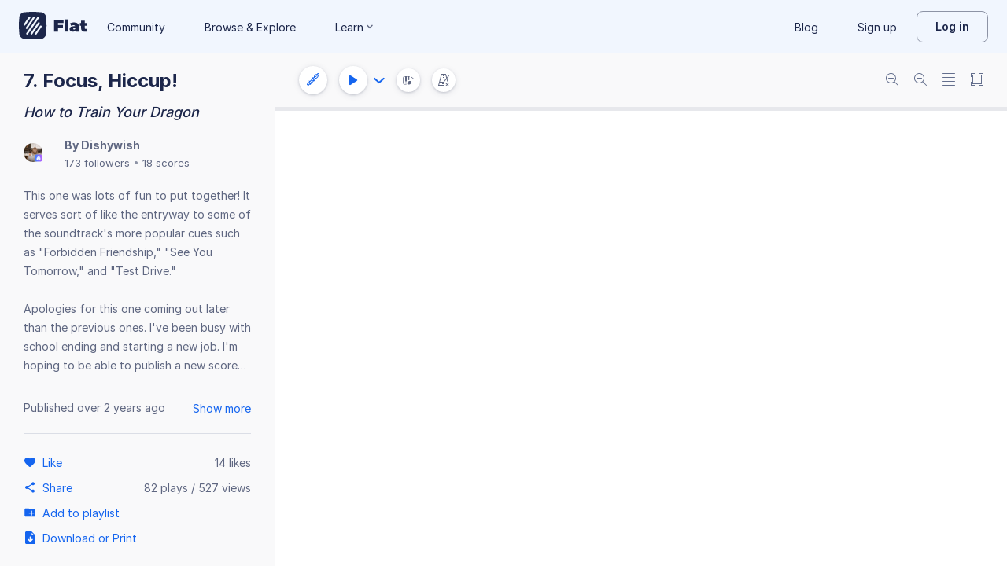

--- FILE ---
content_type: text/html; charset=utf-8
request_url: https://flat.io/score/6453024e9d643f7e125bb791-7-focus-hiccup
body_size: 16655
content:
<!DOCTYPE html>
<html lang="en" class="wh" data-product="flat">
  <head>
    <meta charset="utf-8">
    <script>window.flatappname = 'production.vue-scoreviewer';</script>
<script>try{var e;localStorage.getItem("flat_ux.beta.ui.dark")&&window.matchMedia&&window.matchMedia("(prefers-color-scheme: dark)").matches&&(document.documentElement.dataset.colorMode="dark")}catch(a){console.error(a)}</script>
    <title>7. Focus, Hiccup! - Sheet music for Piccolo, Flute, Oboe, Clarinet, Contrabass Clarinet, Bassoon, Horn in D, Trumpet, Trombone, Tuba, Timpani, Tubular Bells (Orchestral Chimes), Suspended Cymbal, Marching Cymbals, Oriental Gongs, Tambourine, Nagado Drums, Marching Tenor Drums, Marching Snare Drums, Marching Bass Drums, Concert Bass Drum, Harp, Piano, String Ensemble</title>
    <meta name="description" content="Made by Dishywish. How to Train Your Dragon. Composed by John Powell. Arranged by Dishywish." />
    <link rel="canonical" href="https://flat.io/score/6453024e9d643f7e125bb791-7-focus-hiccup" />
    <link rel="alternate" type="application/json+oembed" href="https://flat.io/services/oembed?format=json&url=https%3A%2F%2Fflat.io%2Fscore%2F6453024e9d643f7e125bb791" title="Flat Score" />
    <link rel="alternate" type="text/xml+oembed" href="https://flat.io/services/oembed?format=xml&url=https%3A%2F%2Fflat.io%2Fscore%2F6453024e9d643f7e125bb791" title="Flat Score" />
    <meta property="og:type" content="music.song" />
    <meta property="og:title" content="7. Focus, Hiccup! - Sheet music for Piccolo, Flute, Oboe, Clarinet, Contrabass Clarinet, Bassoon, Horn in D, Trumpet, Trombone, Tuba, Timpani, Tubular Bells (Orchestral Chimes), Suspended Cymbal, Marching Cymbals, Oriental Gongs, Tambourine, Nagado Drums, Marching Tenor Drums, Marching Snare Drums, Marching Bass Drums, Concert Bass Drum, Harp, Piano, String Ensemble" />
    <meta property="og:url" content="https://flat.io/score/6453024e9d643f7e125bb791-7-focus-hiccup" />
    <meta property="og:description" content="Made by Dishywish. How to Train Your Dragon. Composed by John Powell. Arranged by Dishywish." />
    <meta property="og:image" content="https://flat.io/api/v2/scores/6453024e9d643f7e125bb791/revisions/last/thumbnail.png" />
    <meta property="og:site_name" content="Flat" />
    <meta name="twitter:card" content="player" />
    <meta name="twitter:title" content="7. Focus, Hiccup! - Sheet music for Piccolo, Flute, Oboe, Clarinet, Contrabass Clarinet, Bassoon, Horn in D, Trumpet, Trombone, Tuba, Timpani, Tubular Bells (Orchestral Chimes), Suspended Cymbal, Marching Cymbals, Oriental Gongs, Tambourine, Nagado Drums, Marching Tenor Drums, Marching Snare Drums, Marching Bass Drums, Concert Bass Drum, Harp, Piano, String Ensemble" />
    <meta name="twitter:description" content="Play the music created online using Flat" />
    <meta name="twitter:player" content="https://flat.io/embed/6453024e9d643f7e125bb791?layout=page" />
    <meta name="twitter:player:width" content="750" />
    <meta name="twitter:player:height" content="450" />
    <meta name="twitter:image" content="https://flat.io/api/v2/scores/6453024e9d643f7e125bb791/revisions/last/thumbnail.png" />
    <meta name="twitter:site" content="@flat_io" />
    <script type="application/ld+json">
{"@context":"https://schema.org","@type":["SheetMusic","MusicComposition"],"name":"7. Focus, Hiccup!","url":"https://flat.io/score/6453024e9d643f7e125bb791-7-focus-hiccup","identifier":"6453024e9d643f7e125bb791","description":"This one was lots of fun to put together! It serves sort of like the entryway to some of the soundtrack's more popular cues such as \"Forbidden Friendship,\" \"See You Tomorrow,\" and \"Test Drive.\"\n\nApologies for this one coming out later than the previous ones. I've been busy with school ending and starting a new job. I'm hoping to be able to publish a new score every week or so.\n\nLink to previous cue: \"The Dragon Book\" https://flat.io/score/64514a4ee0fe05eba757b86a-vi-the-dragon-book\n\nLink to next cue: \"Forbidden Friendship\" https://flat.io/score/645aef4c4c9644459b0c09a1-viii-forbidden-friendship?","dateCreated":"2023-05-04T00:54:38.285Z","dateModified":"2024-07-03T13:10:20.918Z","datePublished":"2023-05-10T00:49:49.922Z","composer":{"@type":"Person","name":"John Powell"},"musicArrangement":{"@type":"Person","name":"Dishywish"},"musicalKey":"C major","creator":{"@type":"Person","name":"Dishywish","url":"https://flat.io/dishywish"},"copyrightHolder":"Dishywish","publisher":{"@type":"Organization","name":"Flat","url":"https://flat.io"},"license":"https://creativecommons.org/licenses/by-nc/4.0/","keywords":"Focus, Hiccup, How, to, Train, Your, Dragon, test, drive, romantic","genre":"Sheet Music","inLanguage":"zxx","interactionStatistic":[{"@type":"InteractionCounter","interactionType":"https://schema.org/LikeAction","userInteractionCount":14},{"@type":"InteractionCounter","interactionType":"https://schema.org/ViewAction","userInteractionCount":526}]}
    </script>
    <meta name="viewport" content="width=device-width, initial-scale=1, user-scalable=no">
    <meta name="apple-mobile-web-app-capable" content="yes">
    <meta name="mobile-web-app-capable" content="yes">
    <meta http-equiv="X-UA-Compatible" content="IE=edge">
    <link rel="search" type="application/opensearchdescription+xml" href="/opensearch.xml" title="Search on Flat.io" />
    <link rel="manifest" href="/manifest.json" crossOrigin="use-credentials">
    <link rel="icon" type="image/png" href="https://prod.flat-cdn.com/img/favicon/icon-blue-512x512.png" sizes="512x512" />
    <link rel="icon" type="image/png" href="https://prod.flat-cdn.com/img/favicon/icon-blue-256x256.png" sizes="256x256" />
    <link rel="icon" type="image/png" href="https://prod.flat-cdn.com/img/favicon/icon-blue-96x96.png" sizes="96x96" />
    <link rel="icon" type="image/png" href="https://prod.flat-cdn.com/img/favicon/icon-blue-64x64.png" sizes="64x64" />
    <link rel="icon" type="image/png" href="https://prod.flat-cdn.com/img/favicon/icon-blue-32x32.png" sizes="32x32" />
    <link rel="icon" type="image/png" href="https://prod.flat-cdn.com/img/favicon/icon-blue-16x16.png" sizes="16x16" />
    <link rel="apple-touch-icon" href="https://prod.flat-cdn.com/img/favicon/icon-ios-blue-512x512.png">
    <meta name="theme-color" content="#EDF2F9">
    <meta name="google" content="notranslate" />
    <link rel="preload" href="https://prod.flat-cdn.com/fonts/inter-v4-regular.woff2" as="font" type="font/woff2" crossorigin="anonymous">
    <link rel="preload" href="https://prod.flat-cdn.com/fonts/inter-v4-500.woff2" as="font" type="font/woff2" crossorigin="anonymous">
    <link rel="preload" href="https://prod.flat-cdn.com/fonts/inter-v4-700.woff2" as="font" type="font/woff2" crossorigin="anonymous">
    <link rel="stylesheet" href="https://prod.flat-cdn.com/css/common-vue.min.ac3e6955b2.css">
    <link rel="stylesheet" href="https://prod.flat-cdn.com/css/dashboard.min.8415a9681c.css">
    <link rel="stylesheet" href="https://prod.flat-cdn.com/css/dashboard-vue.min.141c17269c.css">
    <link rel="stylesheet" href="https://prod.flat-cdn.com/css/components-score.min.1bfc4aa80d.css">
  </head>
  <body>
    <div id="app"></div>
    <script>window.__INITIAL_STATE__ = null;</script>
    <script>window.flatSettings = {"env":"production","version":"37.86.0","baseurl":"https:\x2F\x2Fflat.io","assetsurl":"https:\x2F\x2Fprod.flat-cdn.com","apibaseurl":"\x2Fapi","apiv2baseurl":"\x2Fapi\x2Fv2","apiabsoluteurl":"https:\x2F\x2Fapi.flat.io","rtapibaseurl":"https:\x2F\x2Fapi-editor-rt.flat.io","pushapibaseurl":"https:\x2F\x2Fapi-push.flat.io","frontendurl":"https:\x2F\x2Fflat.io","language":"en","ua":{},"boot":{"config":{"scoreImport":{"maxSizeInBytes":30000000,"supportedExtensions":["xml","mxl","musicxml","mid","midi","mscz","mscx","kar","md","mgu","sgu","cap","capx","ove","scw","bmw","bww","mei","enc","gtp","gp","gp3","gp4","gp5","gpx","ptb","tef","json","pdf"],"supportedMimeTypes":["text\x2Fxml","application\x2Fxml","application\x2Fvnd.recordare.musicxml","application\x2Fvnd.recordare.musicxml\x2Bxml","application\x2Fvnd.recordare.musicxml3","application\x2Fvnd.recordare.musicxml3\x2Bxml","application\x2Fmusicxml","application\x2Fmusicxml\x2Bxml","application\x2Fmusicxml\x2Bzip","audio\x2Fmidi","audio\x2Fmid","application\x2Fx-musescore","application\x2Fx-musescore\x2Bxml","application\x2Fx-musescore3","application\x2Fx-musescore3\x2Bxml","application\x2Fx-encore","audio\x2Fx-gtp","application\x2Fgpx\x2Bxml","audio\x2Fx-gtp","audio\x2Fx-ptb","application\x2Fx-gtp","application\x2Fx-ptb","audio\x2Fx-ptb","application\x2Fjson","application\x2Fpdf"],"supportedFilesDisplay":"MusicXML,\x20MIDI,\x20MuseScore,\x20Guitar\x20Pro,\x20PowerTab,\x20..."},"stripe":{"publicKeys":{"GB":"pk_live_DEMGCdWp0VMgfCU5Vo1sO0yW","US":"pk_live_VWXAAwtfiT36TYAENbiiMXtv"}},"paypal":{"mode":"sandbox","clientIds":{"GB":"AanoqJ3x_SG-k0sE-0IPaDPfASXywAIgKtfEefKawjiqKL6d3RYe3iGZoig0M37OtqQtOk9mFBrnlEd_","US":"ASVKMD3QMV91YJHuplOeTfnh9n2ZdPbMNrFVb7k8KG6VtFmFXL_PEIboqwO2kFyGTvHFX2CnlqMML5gN"}},"recaptcha":{"siteKey":"6Lf9VlkUAAAAAKqe8v-3NF3_owvRDfhpcXYlx0LW"}},"locale":"en"},"product":"flat","edu":false,"domain":null,"loggeduser":null,"lti":false,"ltiRequest":null,"ltiFlat":null,"sentryDSN":{"frontend":"https:\x2F\x2F30aeea4bd0ceb4111b5ec5d5fbb47d10\x40sentry.flat.io\x2F66"},"vapidPublicKey":"BHYlhy56cbK1s-EaGaNkvQyiGI4CdHHJsox7ONrNLT0g25gegt2XimX9cGmaUkQyWtZYF950WjMgShEZF0bsbcE","bundles":{"vmsg.wasm":"vmsg.ea1e8f3d65.wasm"}};</script>    <script data-service-worker="/sw.min.js">!function(){"use strict";var a=document.currentScript&&document.currentScript.dataset.serviceWorker;a&&"serviceWorker"in navigator&&navigator.serviceWorker.register(a).catch(function(e){console.warn("[sw]",e)})}();</script>    <script src="https://prod.flat-cdn.com/js/manifest.flat.scoreViewer.afc6ac249a0bbc34ff78.min.js" defer crossorigin="anonymous"></script><script src="https://prod.flat-cdn.com/js/score.icons.actions.df2ff20375b76ab31b55.min.js" defer crossorigin="anonymous"></script><script src="https://prod.flat-cdn.com/js/instruments_en.27db1e5b73adc14f56e2.min.js" defer crossorigin="anonymous"></script><script src="https://prod.flat-cdn.com/js/dacapo.b5fc486a7c243f7bcaa4.min.js" defer crossorigin="anonymous"></script><script src="https://prod.flat-cdn.com/js/libs.vue.b2c56cb51aef75a3fef7.min.js" defer crossorigin="anonymous"></script><script src="https://prod.flat-cdn.com/js/libs.date.f4046a24cf13641c0e9e.min.js" defer crossorigin="anonymous"></script><script src="https://prod.flat-cdn.com/js/libs.polyfills.323c3e7dd26f0e6d7152.min.js" defer crossorigin="anonymous"></script><script src="https://prod.flat-cdn.com/js/libs.sentry.bf988e8eaa28e972742c.min.js" defer crossorigin="anonymous"></script><script src="https://prod.flat-cdn.com/js/libs.dexie.daef4e138a2ffb7409e5.min.js" defer crossorigin="anonymous"></script><script src="https://prod.flat-cdn.com/js/libs.i18n.b541e7b07934222a6f7b.min.js" defer crossorigin="anonymous"></script><script src="https://prod.flat-cdn.com/js/19122.08f954a0fdfebb53feb3.min.js" defer crossorigin="anonymous"></script><script src="https://prod.flat-cdn.com/js/48478.50c1cdb0786e56bc3eab.min.js" defer crossorigin="anonymous"></script><script src="https://prod.flat-cdn.com/js/21213.7a6fe51e8b2a1aacb114.min.js" defer crossorigin="anonymous"></script><script src="https://prod.flat-cdn.com/js/74168.a76fc32336453eb353f3.min.js" defer crossorigin="anonymous"></script><script src="https://prod.flat-cdn.com/js/40917.e588ab01c6d8555d9337.min.js" defer crossorigin="anonymous"></script><script src="https://prod.flat-cdn.com/js/96825.92748e901698a3f3fe36.min.js" defer crossorigin="anonymous"></script><script src="https://prod.flat-cdn.com/js/23388.d9dea2f529f0df73bde7.min.js" defer crossorigin="anonymous"></script><script src="https://prod.flat-cdn.com/js/54360.d193ebd54676945dff10.min.js" defer crossorigin="anonymous"></script><script src="https://prod.flat-cdn.com/js/95898.9de2f18182401e2a2757.min.js" defer crossorigin="anonymous"></script><script src="https://prod.flat-cdn.com/js/41707.8f1b6c6f23fb0e83dd44.min.js" defer crossorigin="anonymous"></script><script src="https://prod.flat-cdn.com/js/4097.77942968ce37c8ff1f64.min.js" defer crossorigin="anonymous"></script><script src="https://prod.flat-cdn.com/js/72371.3c3d215cb717636ff424.min.js" defer crossorigin="anonymous"></script><script src="https://prod.flat-cdn.com/js/19450.c97ba98bf60f5a9c129b.min.js" defer crossorigin="anonymous"></script><script src="https://prod.flat-cdn.com/js/14621.00d0a6147154aa0881dd.min.js" defer crossorigin="anonymous"></script><script src="https://prod.flat-cdn.com/js/95674.0cdbdcb564d283d8c048.min.js" defer crossorigin="anonymous"></script><script src="https://prod.flat-cdn.com/js/22514.6cc29db8c9f380a610a5.min.js" defer crossorigin="anonymous"></script><script src="https://prod.flat-cdn.com/js/21107.316c6af09ccdca7d6fb0.min.js" defer crossorigin="anonymous"></script><script src="https://prod.flat-cdn.com/js/42707.519959e18f5e77304941.min.js" defer crossorigin="anonymous"></script><script src="https://prod.flat-cdn.com/js/32142.c2acbac5e95782f68a10.min.js" defer crossorigin="anonymous"></script><script src="https://prod.flat-cdn.com/js/17193.505e25d027ebef01eb7a.min.js" defer crossorigin="anonymous"></script><script src="https://prod.flat-cdn.com/js/86390.d3af26fd7754e8845c84.min.js" defer crossorigin="anonymous"></script><script src="https://prod.flat-cdn.com/js/34736.f9f5a0168e5851a63bcc.min.js" defer crossorigin="anonymous"></script><script src="https://prod.flat-cdn.com/js/68846.7df0328e016048179c43.min.js" defer crossorigin="anonymous"></script><script src="https://prod.flat-cdn.com/js/80117.adbf5c1134643b9ba109.min.js" defer crossorigin="anonymous"></script><script src="https://prod.flat-cdn.com/js/67782.34fe39f1ff26735c7ce7.min.js" defer crossorigin="anonymous"></script><script src="https://prod.flat-cdn.com/js/2181.56242dd4a5c54f07d8f1.min.js" defer crossorigin="anonymous"></script><script src="https://prod.flat-cdn.com/js/87982.8e8d9670b455b23656dc.min.js" defer crossorigin="anonymous"></script><script src="https://prod.flat-cdn.com/js/36284.06c0e33138df09e3bf2b.min.js" defer crossorigin="anonymous"></script><script src="https://prod.flat-cdn.com/js/78337.b3971afbb33902304b60.min.js" defer crossorigin="anonymous"></script><script src="https://prod.flat-cdn.com/js/3100.ab421013854897a9359e.min.js" defer crossorigin="anonymous"></script><script src="https://prod.flat-cdn.com/js/87465.fd423c95ba73afb7a138.min.js" defer crossorigin="anonymous"></script><script src="https://prod.flat-cdn.com/js/79451.d9adc56b6631edba2257.min.js" defer crossorigin="anonymous"></script><script src="https://prod.flat-cdn.com/js/33771.4f30dcf8c944f37ac4e9.min.js" defer crossorigin="anonymous"></script><script src="https://prod.flat-cdn.com/js/60193.2e0bd37f2f8d311b38df.min.js" defer crossorigin="anonymous"></script><script src="https://prod.flat-cdn.com/js/25074.8e1811056b663a7209b0.min.js" defer crossorigin="anonymous"></script><script src="https://prod.flat-cdn.com/js/3351.76379cc586c65c20a2e5.min.js" defer crossorigin="anonymous"></script><script src="https://prod.flat-cdn.com/js/17443.4a8b52a8d759ee4d1e86.min.js" defer crossorigin="anonymous"></script><script src="https://prod.flat-cdn.com/js/35708.8842853f16137499fa81.min.js" defer crossorigin="anonymous"></script><script src="https://prod.flat-cdn.com/js/79664.e5dd0e7e5842d08e8057.min.js" defer crossorigin="anonymous"></script><script src="https://prod.flat-cdn.com/js/29897.ae69b454cb64d4e0f502.min.js" defer crossorigin="anonymous"></script><script src="https://prod.flat-cdn.com/js/11077.85c277eef7300f2a073b.min.js" defer crossorigin="anonymous"></script><script src="https://prod.flat-cdn.com/js/57605.40d79d589dff5bd59d4d.min.js" defer crossorigin="anonymous"></script><script src="https://prod.flat-cdn.com/js/12595.f06a2e2b0b050e194010.min.js" defer crossorigin="anonymous"></script><script src="https://prod.flat-cdn.com/js/34034.98afc7ec85f1a86d1412.min.js" defer crossorigin="anonymous"></script><script src="https://prod.flat-cdn.com/js/39877.166946708d08d1772a91.min.js" defer crossorigin="anonymous"></script><script src="https://prod.flat-cdn.com/js/56120.1d990504a08a4b9a3e31.min.js" defer crossorigin="anonymous"></script><script src="https://prod.flat-cdn.com/js/83793.18d6532cb95f11b27d43.min.js" defer crossorigin="anonymous"></script><script src="https://prod.flat-cdn.com/js/39576.a52ff2e01f7911eeccc0.min.js" defer crossorigin="anonymous"></script><script src="https://prod.flat-cdn.com/js/59238.3bafcbbb27f387aa3958.min.js" defer crossorigin="anonymous"></script><script src="https://prod.flat-cdn.com/js/flat.scoreViewer.4c81ba5b5a72e8098f6b.min.js" defer crossorigin="anonymous"></script><script src="https://prod.flat-cdn.com/device-id/latest/device-id.umd.js" defer crossorigin="anonymous" data-standalone="true"></script>
  </body>
</html>


--- FILE ---
content_type: image/svg+xml
request_url: https://prod.flat-cdn.com/js/img/055f537f9eed6690b808.svg
body_size: 248
content:
<svg width="60" height="60" viewBox="0 0 60 60" xmlns="http://www.w3.org/2000/svg"><path d="M57.905 2.49l-.396-.395A7.116 7.116 0 0 0 52.45 0c-1.103 0-2.21.26-3.198.755l-.77.385a7.173 7.173 0 0 0-3.296 3.404l-4.147 9-1.546 1.536-.788-.787A.99.99 0 0 0 38 14h-2a.996.996 0 0 0-.707.293l-1 1A.998.998 0 0 0 34 16v2a1 1 0 0 0 .293.707l.773.773-.588.584-.77-.77A.996.996 0 0 0 33 19h-2a.996.996 0 0 0-.707.293l-1 1A.998.998 0 0 0 29 21v2a1 1 0 0 0 .293.707l.757.757-.588.584-.755-.755A.994.994 0 0 0 28 24h-2a.996.996 0 0 0-.707.293l-1 1A.998.998 0 0 0 24 26v2a1 1 0 0 0 .293.707l.74.74-.587.584-.74-.736A.987.987 0 0 0 23 29h-2a.996.996 0 0 0-.707.293l-1 1A.998.998 0 0 0 19 31v2a1 1 0 0 0 .293.707l.724.724-.588.586-.724-.722A.987.987 0 0 0 18 34h-2a.996.996 0 0 0-.707.293l-1 1A.998.998 0 0 0 14 36v2a1 1 0 0 0 .293.707l.708.708-.586.584-.706-.708A1 1 0 0 0 13 39h-2a.996.996 0 0 0-.707.293l-1 1A.998.998 0 0 0 9 41v2a1 1 0 0 0 .293.707l.692.692-4.126 4.097-.135-.133c-.946-.937-2.586-.934-3.528.01a2.478 2.478 0 0 0-.73 1.774c0 .668.263 1.296.74 1.768l1.175 1.163-2.09 2.09A2.48 2.48 0 0 0 .56 56.94c0 .667.26 1.294.733 1.767.473.473 1.1.732 1.768.732.67 0 1.297-.26 1.77-.733l2.11-2.11 1.124 1.116a2.488 2.488 0 0 0 1.76.722c.667 0 1.294-.26 1.767-.732a2.487 2.487 0 0 0 .733-1.773 2.487 2.487 0 0 0-.742-1.772l-.035-.036 8.34-8.34-2.59-2.59a1 1 0 1 1 1.413-1.414l2.255 2.254a.998.998 0 0 0-1.41.002.997.997 0 0 0 0 1.414l1.983 1.985a1.002 1.002 0 0 0 1.414 0l4.36-4.36s.003 0 .004-.003l8.485-8.484a1 1 0 0 0 0-1.414l-1.988-1.987a1 1 0 0 0-1.414 1.413L30.14 30.34a1 1 0 1 1 1.415-1.415l2.59 2.59 12.565-12.56 8.79-4.144a7.174 7.174 0 0 0 3.347-3.27l.398-.795c.494-.99.755-2.095.755-3.198 0-1.91-.744-3.706-2.095-5.057zM36 16.415l.414-.414h1.172l.414.415v1.172l-.414.414h-1.172L36 17.587v-1.172zm-5 5l.414-.414h1.172l.414.415v1.172l-.414.414h-1.172L31 22.587v-1.172zm-5 5l.414-.414h1.172l.414.415v1.172l-.414.414h-1.172L26 27.587v-1.172zM28.368 37.3l.945.943-2.707 2.708-1.778-1.777a.998.998 0 0 0-1.414 1.412l-1.757-1.756a1 1 0 0 1 1.414-1.415l2.59 2.59 2.71-2.705zM21 31.413l.414-.414h1.172l.414.414v1.172l-.414.414h-1.172L21 32.586v-1.172zm-5 5l.414-.414h1.172l.414.414v1.172l-.414.414h-1.172L16 37.586v-1.172zm-5 5l.414-.414h1.172l.414.414v1.172l-.414.414h-1.172L11 42.586v-1.172zm11.242 3.9l-.944-.946 2.95-2.95.944.946-2.95 2.95zm10.49-12.38l.946.945-2.95 2.95-1.28-1.28a1 1 0 0 0-1.415 1.41l-2.255-2.254a1 1 0 0 1 1.414-1.414l2.59 2.59 2.95-2.95z" fill="#3981FF" fill-rule="evenodd"/></svg>


--- FILE ---
content_type: text/javascript
request_url: https://prod.flat-cdn.com/js/79451.d9adc56b6631edba2257.min.js
body_size: 23829
content:
(()=>{try{(function(){var n=typeof window!="undefined"?window:typeof global!="undefined"?global:typeof globalThis!="undefined"?globalThis:typeof self!="undefined"?self:{},o=new n.Error().stack;o&&(n._sentryDebugIds=n._sentryDebugIds||{},n._sentryDebugIds[o]="cefe0a29-2f01-4574-87b8-ed8c7f7e8d42",n._sentryDebugIdIdentifier="sentry-dbid-cefe0a29-2f01-4574-87b8-ed8c7f7e8d42")})()}catch(n){}(function(){try{var n=typeof window!="undefined"?window:typeof global!="undefined"?global:typeof globalThis!="undefined"?globalThis:typeof self!="undefined"?self:{};n.SENTRY_RELEASE={id:"37.86.0"}}catch(o){}})();/*! Copyright (c) 2026 Tutteo Ltd. */(self.webpackChunk_flat_flat=self.webpackChunk_flat_flat||[]).push([[79451],{15543:(n,o,_)=>{"use strict";_.d(o,{default:()=>t.a});var e=_(124434),t=_.n(e)},15788:(n,o,_)=>{"use strict";_.d(o,{default:()=>t.a});var e=_(864697),t=_.n(e)},24412:(n,o,_)=>{"use strict";_.r(o),_.d(o,{default:()=>a});var e=_(814779),t=_.n(e),s=_(927860),u=_.n(s),l=u()(t());l.push([n.id,`.BottomSheetsMain_FAwux{overflow-y:auto}
`,""]),l.locals={BottomSheetsMain:"BottomSheetsMain_FAwux"};const a=l},25677:(n,o,_)=>{"use strict";_.d(o,{G:()=>B});var e=_(971570),t=_(763939),s=_(828659),u=_(346579),l=_(623892),a=_(714621),v=_(275459),y=Object.defineProperty,h=Object.defineProperties,f=Object.getOwnPropertyDescriptors,m=Object.getOwnPropertySymbols,O=Object.prototype.hasOwnProperty,S=Object.prototype.propertyIsEnumerable,C=(r,i,d)=>i in r?y(r,i,{enumerable:!0,configurable:!0,writable:!0,value:d}):r[i]=d,p=(r,i)=>{for(var d in i||(i={}))O.call(i,d)&&C(r,d,i[d]);if(m)for(var d of m(i))S.call(i,d)&&C(r,d,i[d]);return r},E=(r,i)=>h(r,f(i));function B(){const{t:r}=(0,l.Bd)(),i=(0,t.F)(),d=(0,s.h)(),x=(0,u.n)(),{shouldUseLibraryV2:L}=(0,a.bP)(d),I=(0,v.EW)(()=>i.isPowerUser||i.isEdu),j=L,A=(0,v.EW)(()=>x.isOffline);return{trackScoreOpen:H=>{if(A.value)return;const F={event:{name:"score_opened",properties:p({},H)}};e.A.push(F)},trackCollectionOpen:H=>{if(A.value)return;const F={event:{name:"collection_opened",properties:p({},H)}};e.A.push(F)},trackSortScores:H=>{if(A.value)return;const F={event:{name:"scores_sorted",properties:p({},H)}};e.A.push(F)},trackCreateCollection:H=>{if(A.value)return;const F={event:{name:"create_collection_ui_clicked",properties:E(p({},H),{content_visible_to_user:r("flat:collec.new-collec")})}};e.A.push(F)},trackAddRemoveMoveScore:H=>{if(A.value)return;const F={event:{name:"score_added_to_or_removed_from_collection",properties:p({},H)}};e.A.push(F)}}}},36028:(n,o,_)=>{var e=_(247073);e.__esModule&&(e=e.default),typeof e=="string"&&(e=[[n.id,e,""]]),e.locals&&(n.exports=e.locals);var t=_(929234).A,s=t("49bbef19",e,!0,{})},40020:(n,o,_)=>{var e=_(427889);e.__esModule&&(e=e.default),typeof e=="string"&&(e=[[n.id,e,""]]),e.locals&&(n.exports=e.locals);var t=_(929234).A,s=t("dcc12674",e,!0,{})},43525:(n,o,_)=>{"use strict";_.r(o),_.d(o,{default:()=>a});var e=_(814779),t=_.n(e),s=_(927860),u=_.n(s),l=u()(t());l.push([n.id,`.btn{display:inline-flex;align-items:center;justify-content:center;border-radius:var(--radius-standard);background-image:none;text-decoration:none;white-space:nowrap;text-align:center;vertical-align:middle;cursor:pointer;user-select:none;transition:all .2s ease-in-out;padding:0 var(--btn-padding-left);font-weight:600;font-size:14px;line-height:24px;color:var(--btn-text);background:var(--btn-surface);border:1px solid transparent}.btn[aria-disabled=true]{cursor:not-allowed;pointer-events:none;background:var(--surface-accent-primary-disabled);border-color:var(--surface-accent-primary-disabled)!important;color:var(--text-general-inverse-disabled)}.btn[aria-disabled=true] svg{fill:var(--text-general-inverse-disabled)}.btn.extra-small{--btn-padding-left: calc(var(--spacing-2) - 1px);font-size:var(--typography-size-xs);border-radius:6px}.btn.small{--btn-padding-left: calc(var(--spacing-4) - 1px);height:36px;font-weight:400;border-radius:6px}.btn.medium{--btn-padding-left: calc(var(--spacing-6) - 1px);height:var(--spacing-8)}.btn.large{--btn-padding-left: calc(var(--spacing-7) - 1px);height:var(--spacing-9)}.btn[class*=icon-] div.icon{display:flex;flex-shrink:0}.btn.icon-16 svg.icon,.btn.icon-16 .icon svg{width:16px;height:16px}.btn.icon-24 svg.icon,.btn.icon-24 .icon svg{width:24px;height:24px}.btn.wide{width:100%}.btn.reverse{flex-direction:row-reverse;gap:8px}.btn.fill.primary{--btn-surface: var(--surface-accent-primary-default);--btn-text: var(--text-general-inverse-default);border:1px solid var(--btn-surface)}.btn.fill.primary:hover{--btn-surface: var(--surface-accent-primary-hover)}.btn.fill.primary:active{--btn-surface: var(--surface-accent-primary-pressed)}.btn.fill.primary:focus{--btn-text: var(--text-general-inverse-default);border:1px solid var(--border-general-inverse-default, #FFF);box-shadow:0 0 0 1.5px var(--border-accent-secondary-default, #1665EF)}.btn.fill.secondary{--btn-surface: var(--surface-general-primary-default);--btn-text: var(--text-accent-primary-default);--btn-border-color: var(--border-accent-secondary-default);border:1px solid var(--btn-border-color)}.btn.fill.secondary:hover{--btn-surface: var(--surface-accent-tertiary-hover);--btn-text: var(--text-accent-primary-hover);--btn-border-color: var(--border-accent-secondary-hover)}.btn.fill.secondary:active{--btn-surface: var(--surface-accent-tertiary-pressed);--btn-text: var(--text-accent-primary-pressed);border:1px solid var(--border-accent-secondary-pressed)}.btn.fill.secondary:focus{border:1px solid var(--border-general-inverse-default);box-shadow:0 0 0 1.5px var(--border-accent-secondary-default);--btn-surface: var(--surface-accent-tertiary-hover);--btn-text: var(--text-accent-primary-hover)}.btn.outline.primary:not([aria-disabled=true]){--btn-surface: transparent;--btn-border-color: var(--border-general-secondary-default);--btn-text: var(--text-general-primary-default);border:1px solid var(--btn-border-color)}.btn.outline.primary:not([aria-disabled=true]):hover{--btn-border-color: var(--border-general-secondary-hover);--btn-surface: var(--surface-general-secondary-hover)}.btn.outline.primary:not([aria-disabled=true]):active{--btn-border-color: var(--border-general-secondary-pressed);--btn-surface: var(--surface-general-secondary-pressed)}.btn.outline.primary:not([aria-disabled=true]):focus{--btn-border-color: var(--border-general-inverse-default);--btn-surface: var(--surface-general-secondary-hover);box-shadow:0 0 0 1.5px var(--border-accent-secondary-default, #1665EF)}.btn.ghost{--btn-text: var(--text-accent-primary-default);padding:0;height:auto;font-weight:400}.btn.ghost[aria-disabled=true]{background:transparent}.btn.ghost:hover{--btn-text: var(--text-accent-primary-hover)}.btn.fill.ink{--btn-surface: var(--surface-general-inverse-default, #2f3446);--btn-surface-hover: var(--surface-general-inverse-default, #2f3446);--btn-text: #fff}.btn.fill.red{--btn-surface: var(--surface-critical-primary-default);--btn-surface-hover: #db3a41;--btn-text: #fff}.btn.fill.green{--btn-surface: var(--surface-success-primary-default);--btn-surface-hover: #72bc09;--btn-text: #fff}.btn.fill.grey{--btn-surface: var(--surface-general-secondary-default, #eaeaec);--btn-surface-hover: var(--surface-general-secondary-default, #eaeaec);--btn-text: var(--text-general-primary-default, #2f3446)}.btn.outline.ink:not([aria-disabled=true]){--btn-text: var(--text-general-primary-default, #2f3446);--btn-border-color: var(--border-general-primary-default);border:1px solid var(--btn-border-color)}.btn.outline.ink:not([aria-disabled=true]):hover{--btn-border-color: var(--border-general-secondary-default, #2f3446)}[data-color-mode=dark] .btn.outline.ink:not([aria-disabled=true]){--btn-text: var(--text-accent-primary-hover)}.btn.outline.red:not([aria-disabled=true]){--btn-text: var(--text-critical-default);--btn-border-color: var(--text-critical-default);border:1px solid var(--btn-border-color)}.btn.outline.red:not([aria-disabled=true]):hover{--btn-text: #fff;--btn-surface: var(--surface-critical-primary-default)}.btn.outline.subdue{--btn-text: var(--text-general-secondary-default, #646f8d);--btn-border-color: var(--border-general-primary-default);border:1px solid var(--btn-border-color)}.btn.outline.subdue:hover{--btn-border-color: var(--border-general-secondary-default, #2f3446)}.btn.outline.white{--btn-text: #fff;--btn-border-color: #fff;border:1px solid var(--btn-border-color)}.btn.outline.white:hover{--btn-border-color: rgba(255, 255, 255, .1)}.btn.ghost.red{--btn-text: var(--text-critical-default)}.btn.ghost.subdue{--btn-text: var(--text-general-secondary-default, #646f8d)}.btn.ghost.white{--btn-text: #fff}.btn.ghost.white:hover{background-color:#ffffff1a}.btn.ghost.white[aria-disabled=true]{color:var(--text-general-tertiary-default)}.btn.power{--power-gradient-start: #3981FF;--power-gradient-middle: #8F6BFF;--power-gradient-stop: #BB5FFF;--power-gradient: linear-gradient(90deg, var(--power-gradient-start) 0%, var(--power-gradient-middle) 66%, var(--power-gradient-stop) 100%);background:var(--power-gradient);outline:none;border:none;--btn-text: #fff}.btn.power:not(.btn.power[aria-disabled=true]) .power-icon path{fill:#fff}.btn.power:focus:not([aria-disabled=true]):not(.outline){box-shadow:inset 0 0 2px var(--border-accent-secondary-default)}.btn.power[aria-disabled=true]{background:var(--surface-general-secondary-default);--btn-text: var(--text-general-tertiary-default)}.btn.power[aria-disabled=true] .power-icon path{fill:var(--text-general-tertiary-default)}.btn.power.outline{position:relative;background:transparent;background-clip:padding-box;border:1px solid var(--power-gradient-middle)}.btn.power.outline>span{background:var(--power-gradient);-webkit-text-fill-color:transparent;-webkit-background-clip:text}.btn.power.outline:hover{background:var(--palettes-neutral-0)}[data-product=flatEdu] .btn.power{background:var(--surface-buttons-upgrade-primary);border:none}[data-product=flatEdu] .btn.power:hover{background:var(--surface-buttons-upgrade-secondary)}[data-product=flatEdu] .btn.power:focus:not([aria-disabled=true]){background:var(--surface-buttons-upgrade-quaternary);box-shadow:0 0 0 1px var(--border-upgrade-primary)}[data-product=flatEdu] .btn.power:focus:not([aria-disabled=true])>span{color:var(--text-buttons-upgrade-secondary)}
`,""]);const a=l},69472:(n,o,_)=>{"use strict";_.d(o,{A:()=>f});var e=_(275459),t=_(953922);function s(m,O){return(0,e.uX)(),(0,e.CE)("div",{class:(0,t.C4)(m.$style.BottomSheetsMain)},[(0,e.RG)(m.$slots,"default")],2)}var u=_(847034),l=_.n(u),a=_(136071);const v={},y={};y.$style=l();const f=(0,a.A)(v,[["render",s],["__cssModules",y]])},69732:(n,o,_)=>{var e=_(764335);e.__esModule&&(e=e.default),typeof e=="string"&&(e=[[n.id,e,""]]),e.locals&&(n.exports=e.locals);var t=_(929234).A,s=t("4140dd9a",e,!0,{})},70766:(n,o,_)=>{"use strict";_.d(o,{A:()=>s});var e=_(275459),t=_(953922);const s=(0,e.pM)({__name:"DropdownTrigger",emits:["click"],setup(u,{emit:l}){const a=l;function v(y){a("click",y)}return(y,h)=>((0,e.uX)(),(0,e.CE)("button",{onClick:v,class:(0,t.C4)(y.$style.root)},[(0,e.RG)(y.$slots,"default")],2))}})},86301:(n,o,_)=>{"use strict";_.r(o),_.d(o,{default:()=>a});var e=_(814779),t=_.n(e),s=_(927860),u=_.n(s),l=u()(t());l.push([n.id,`.DialogCloseButton_rSmLd{display:flex;cursor:pointer;border-width:0;appearance:none;background:none;padding:4px;transition:color .2s;color:var(--text-general-primary-default)}@media print{.DialogCloseButton_rSmLd{display:none}}.DialogCloseButton_rSmLd:hover{color:var(--text-accent-primary-default)}.DialogCloseButton_rSmLd svg{width:var(--size-icon);height:var(--size-icon);fill:currentColor}
`,""]),l.locals={DialogCloseButton:"DialogCloseButton_rSmLd"};const a=l},124434:(n,o,_)=>{var e=_(545619);e.__esModule&&(e=e.default),typeof e=="string"&&(e=[[n.id,e,""]]),e.locals&&(n.exports=e.locals);var t=_(929234).A,s=t("1929483b",e,!0,{})},131013:(n,o,_)=>{var e=_(699116);e.__esModule&&(e=e.default),typeof e=="string"&&(e=[[n.id,e,""]]),e.locals&&(n.exports=e.locals);var t=_(929234).A,s=t("2072b1e7",e,!0,{})},134671:(n,o,_)=>{"use strict";_.d(o,{A:()=>O});var e=_(275459),t=_(953922),s=_(721107),u=_(257297);const l=["aria-label"],a=(0,e.pM)({__name:"DialogCloseButton",props:{size:{default:24}},emits:["close"],setup(S){return(C,p)=>((0,e.uX)(),(0,e.CE)("button",{tabindex:"0","aria-label":C.$t("flat:close"),class:(0,t.C4)(C.$style.DialogCloseButton),style:(0,t.Tr)(`--size-icon: ${S.size}px`),onClick:p[0]||(p[0]=E=>C.$emit("close",E))},[(0,e.RG)(C.$slots,"icon",{},()=>[(0,e.bF)((0,s.R1)(u.default))])],14,l))}});var v=_(386894),y=_.n(v),h=_(136071);const f={};f.$style=y();const O=(0,h.A)(a,[["__cssModules",f]])},158089:(n,o,_)=>{"use strict";_.d(o,{default:()=>t.a});var e=_(998856),t=_.n(e)},170712:(n,o,_)=>{"use strict";_.r(o),_.d(o,{default:()=>a});var e=_(814779),t=_.n(e),s=_(927860),u=_.n(s),l=u()(t());l.push([n.id,`.BottomSheetsOption_iP7qB{display:flex;padding:var(--spacing-4);justify-content:space-between;align-items:center;font:var(--text-sm-regular);width:100%}.BottomSheetsOption_iP7qB button{width:100%;display:flex;justify-content:space-between}
`,""]),l.locals={BottomSheetsOption:"BottomSheetsOption_iP7qB"};const a=l},174706:(n,o,_)=>{"use strict";_.d(o,{A:()=>h});var e=_(275459),t=_(953922);const s=(0,e.pM)({__name:"FFlexContainer",props:{direction:{default:"row"},justify:{default:"flex-start"},align:{default:"stretch"},gap:{default:0},wrap:{default:"wrap"},overflowHidden:{type:Boolean,default:!1}},setup(f){return(m,O)=>((0,e.uX)(),(0,e.CE)("div",{class:(0,t.C4)([m.$style.flexContainer,m.$style[`flexDirection-${f.direction}`],m.$style[`justify-${f.justify}`],m.$style[`align-${f.align}`],f.wrap?m.$style[`flexWrap-${f.wrap}`]:"",f.gap?`gap-${f.gap}px`:"",f.overflowHidden?m.$style["overflow-hidden"]:""])},[(0,e.RG)(m.$slots,"default")],2))}});var u=_(364062),l=_.n(u),a=_(136071);const v={};v.$style=l();const h=(0,a.A)(s,[["__cssModules",v]])},177299:(n,o,_)=>{"use strict";_.d(o,{O:()=>v});var e=_(674548),t=_(459356),s=_(645369),u=_.n(s);const l=u()("flat:browse"),a="Disable, client is offline";function v(){const y=(0,t.O)();return{displayOfflineMessage:()=>{y.displayMessage({type:"default",text:e.MR.t("flat:offline.err-unable-action")}),l(a)}}}},203115:(n,o,_)=>{"use strict";_.d(o,{A:()=>m});var e=_(275459),t=_(953922),s=_(721107),u=_(581530);const l=(0,e.pM)({__name:"ImportPdfIconWithBackground",props:{containerSize:{default:"48"},svgSize:{default:"24"},radiusSize:{default:"8"},withShadow:{type:Boolean,default:!1}},setup(O){const S=O,C=(0,e.EW)(()=>({maxWidth:`${S.containerSize}px`,maxHeight:`${S.containerSize}px`,minWidth:`${S.containerSize}px`,minHeight:`${S.containerSize}px`,borderRadius:`${S.radiusSize}px`})),p=(0,e.EW)(()=>({width:`${S.svgSize}px`,height:`${S.svgSize}px`}));return(E,B)=>((0,e.uX)(),(0,e.CE)("div",{class:(0,t.C4)([E.$style.ImportPdfIconWithBackground,O.withShadow&&E.$style.withShadow]),style:(0,t.Tr)(C.value)},[(0,e.bF)((0,s.R1)(u.default),{style:(0,t.Tr)(p.value)},null,8,["style"])],6))}});var a=_(822483),v=_.n(a),y=_(136071);const h={};h.$style=v();const m=(0,y.A)(l,[["__cssModules",h]])},209820:(n,o,_)=>{"use strict";_.d(o,{T:()=>e});const e="application/x-flat-score"},222657:(n,o,_)=>{"use strict";_.d(o,{default:()=>t.a});var e=_(711806),t=_.n(e)},247073:(n,o,_)=>{"use strict";_.r(o),_.d(o,{default:()=>a});var e=_(814779),t=_.n(e),s=_(927860),u=_.n(s),l=u()(t());l.push([n.id,`.ImportIconWithBackground_SuR0x{background:linear-gradient(135deg,#fddced,#cd4872);padding:var(--spacing-3);border-radius:var(--radius-standard)}.ImportIconWithBackground_SuR0x svg{fill:var(--icon-general-inverse-default)}
`,""]),l.locals={ImportIconWithBackground:"ImportIconWithBackground_SuR0x"};const a=l},269133:(n,o,_)=>{"use strict";_.d(o,{d:()=>_e});var e=_(177299),t=_(318866),s=_(711216),u=_(74720),l=_.n(u),a=_(45708),v=_(645369),y=_.n(v),h=_(714621),f=_(721107),m=_(275459),O=_(317505),S=_(761387),C=_(130179),p=_(653154),E=_(674548),B=_(366853),r=_(229384),i=_(309033),d=_(954051),x=_(763939),L=_(305366),I=_(705890),j=_(57500),A=_(324724),X=_(346579),U=_(706305),N=_(941271),ne=_(459356),q=_(808501),H=_(751524),F=Object.defineProperty,le=Object.getOwnPropertySymbols,ae=Object.prototype.hasOwnProperty,se=Object.prototype.propertyIsEnumerable,be=($,k,R)=>k in $?F($,k,{enumerable:!0,configurable:!0,writable:!0,value:R}):$[k]=R,K=($,k)=>{for(var R in k||(k={}))ae.call(k,R)&&be($,R,k[R]);if(le)for(var R of le(k))se.call(k,R)&&be($,R,k[R]);return $},z=($,k,R)=>new Promise((G,ve)=>{var me=ee=>{try{ue(R.next(ee))}catch(V){ve(V)}},te=ee=>{try{ue(R.throw(ee))}catch(V){ve(V)}},ue=ee=>ee.done?G(ee.value):Promise.resolve(ee.value).then(me,te);ue((R=R.apply($,k)).next())});const ie=y()("flat:browse"),_e=(0,h.nY)("collectionsBrowser",()=>{const $=(0,L.r)(),k=(0,x.F)(),R=(0,j.l)(),{displayOfflineMessage:G}=(0,e.O)(),ve=(0,O.rd)(),me=(0,A.t)(),te=(0,f.KR)("modificationDate"),ue=(0,f.KR)("desc"),ee=(0,f.KR)(null),V=(0,f.KR)(null),oe=(0,f.KR)(null),Oe=(0,f.KR)(!1),xe=(0,f.KR)(null),Ee=(0,f.KR)(null),ce=(0,f.KR)(null),fe=(0,f.KR)(null),Me=(0,f.KR)(null),Se=(0,f.KR)(!0),D=(0,f.KR)(!0),M=(0,m.EW)(()=>{const c=V.value;return Object.keys(T.value).length===0&&k.isEdu?E.MR.t("edu:myScores"):c?c.title&&["regular","app"].includes(c.type||"")?c.title:E.MR.t(`flat:collec.${c.type}`):E.MR.t("flat:collec.root")}),T=(0,m.EW)(()=>Array.isArray(ce.value)&&ce.value.includes(ee.value)||V.value&&["trash","sharedWithMe"].includes(V.value.type)?{type:"root",id:"root",capabilities:{canAddScores:!0}}:{}),Y=(0,m.EW)(()=>T.value?E.MR.t(k.isEdu?"edu:myScores":`flat:collec.${T.value.type}`):null),ye=(0,m.EW)(()=>fe.value&&fe.value.length>0||Ue.value.length>0),We=(0,m.EW)(()=>{var c;return((c=V.value)==null?void 0:c.capabilities)||{}}),Le=(0,m.EW)(()=>ee.value==="root"),je=(0,m.EW)(()=>{var c;return(c=V.value)==null?void 0:c.type}),Te=(0,m.EW)(()=>V.value&&V.value.type==="trash"),Ke=(0,m.EW)(()=>[...Ue.value||[],...fe.value||[]]),Ue=(0,m.EW)(()=>{const c=(0,I.k)();return(oe.value||[]).map(P=>c.collections[P]).filter(P=>["regular","app"].includes(P.type)).map(P=>P.id)}),ke=(0,m.EW)(()=>!Se.value&&!Oe.value&&!ye.value),Fe=(0,m.EW)(()=>Se.value||Oe.value||!Me.value||!1),g=(0,m.EW)(()=>ee.value==="root"?"my_library":"collection"),b=(0,m.EW)(()=>{var c,P,W;return(!((c=k.account.license)!=null&&c.source)||((P=k.account.license)==null?void 0:P.source)==="trial")&&((W=me.aggregatedSiteLicensesWithoutCurrentLicense)==null?void 0:W.length)===0}),w=()=>{te.value=s.A.get("collections.sortProperty")||te.value,ue.value=s.A.get("collections.sortDirection")||ue.value},J=c=>{let P=ue.value;c===te.value?P=P==="asc"?"desc":"asc":c==="title"?P="asc":c==="modificationDate"&&(P="desc"),te.value=c,ue.value=P,s.A.set("collections.sortProperty",c),s.A.set("collections.sortDirection",P),(0,N.B)().addExperience("dashboard.sort"),Ie()},re=c=>z(null,null,function*(){(0,N.B)().addExperience("collection.new");try{const P=yield S.A.create(c);ze({collection:P})}catch(P){throw l().isAxiosError(P)&&(0,ne.O)().displayError({error:P}),P}}),ge=()=>{var c;(c=r.w)!=null&&c.includes("collections-picker")?window.open(`/collection/${ee.value}?m=newscore`):$.storageIsFull?He():(0,t.j)().showDialog("newscore")},he=()=>{var c;const P=(0,X.n)();if((0,m.EW)(()=>P.isOffline).value){G();return}$.storageIsFull?He():(c=document.getElementById("inputFileScore"))==null||c.click()},Ce=()=>{var c;const P=(0,X.n)();if((0,m.EW)(()=>P.isOffline).value){G();return}(c=document.getElementById("inputFilePdf"))==null||c.click()},Re=c=>{const P=(0,H.v)();P.scoresSelected=[],P.collectionsSelected=[],ee.value=c,Se.value=!0,fe.value=null,Me.value=null,oe.value=null,(0,B.A)(M.value)},Be=({scores:c,next:P,unshift:W=!1,newScore:Z=!1})=>{var Q;fe.value=fe.value||[],Me.value=P||null;const pe=((Q=V.value)==null?void 0:Q.id)||null,{cache:Pe}=(0,U.j)();c.forEach(we=>{we&&(Pe(we),(!pe||!fe.value.includes(we.id))&&(W?fe.value.unshift(we.id):fe.value.push(we.id)))})},de=(c="root",P="root")=>z(null,null,function*(){var W,Z;Oe.value=!0;try{let Q={parent:c,sort:te.value==="title"?"title":"creationDate",direction:ue.value};const pe=[];for(;Q;){ie("fetching collections: %o",Q);const Pe=yield S.A.list(Q);pe.push(...Pe.data),Q=((Z=(W=Pe.links)==null?void 0:W.next)==null?void 0:Z.qs)||null}Ae({parent:c,collections:pe}),P==="root"&&Xe({collections:pe}),Oe.value=!1}catch(Q){if(l().isAxiosError(Q)){const pe=Q.response;pe?pe.status===401&&(window.location.href=R.signInUrl):(0,p.vV)(Q)}Ae({parent:c,collections:[]})}}),Ie=c=>z(null,null,function*(){const P=c||(0,q.U)();ie("load: %s",P),Re(P);const W=yield Ge(P);W.id&&(De({cid:W.id}),W.type==="root"&&$e(W),["root","sharedWithMe","trash"].includes(W.type)&&de(W.id,W.type))}),De=c=>z(null,null,function*(){var P,W,Z;Se.value=!0;const Q=K({sort:te.value,direction:ue.value,collection:c.cid||ee.value},Me.value);c.limit!==void 0&&(Q.limit=c.limit);try{const pe=yield S.A.listScores(Q);Be({scores:pe.data,next:(W=(P=pe.links)==null?void 0:P.next)==null?void 0:W.qs}),Se.value=!1;const Pe=(0,C.I1)();Pe&&Pe.getScoresAvailableOffline().catch(we=>{ie("offline err: %o",we)})}catch(pe){(l().isAxiosError(pe)&&((Z=pe.response)==null?void 0:Z.status)||500)!==404&&k.account.id&&(0,p.vV)(pe),Se.value=!1,Be({scores:[]})}}),Ae=({parent:c,collections:P})=>{oe.value=oe.value||[];const W=(0,I.k)();P.forEach(Z=>{var Q;Z&&(W.CACHE(Z),(c===ee.value||c===((Q=V.value)==null?void 0:Q.id))&&(["regular","app"].includes(Z.type)?oe.value.push(Z.id):oe.value.unshift(Z.id)))})},ze=({collection:c})=>{(0,I.k)().CACHE(c),ee.value==="root"&&oe.value&&oe.value.indexOf(c.id)<0&&oe.value.unshift(c.id),ce.value&&ce.value.indexOf(c.id)<0&&ce.value.unshift(c.id)},Ye=c=>{if(fe.value){const P=fe.value.indexOf(c);P>=0&&fe.value.splice(P,1)}},Qe=c=>{if(oe.value){const P=oe.value.indexOf(c);P>=0&&oe.value.splice(P,1)}if(ce.value){const P=ce.value.indexOf(c);P>=0&&ce.value.splice(P,1)}},Je=c=>{Se.value=c},Ze=c=>{Oe.value=c},qe=c=>{D.value=c},e_=c=>{V.value=c,c.id&&(0,I.k)().CACHE(c),(0,B.A)(M.value)},$e=c=>{Ee.value=c,c.id&&(0,I.k)().CACHE(c)},Xe=({collections:c})=>{ce.value=[];const P=(0,I.k)();c.forEach(W=>{P.CACHE(W),["regular","app"].includes(W.type)&&ce.value.push(W.id)})},Ne=c=>{c.allVisible=c.visibleNow===c.visibleOnUpgrade,xe.value=c},Ge=c=>z(null,null,function*(){var P;try{const W=yield S.A.getDetails(c);return(0,I.k)().CACHE(W),V.value=W,W.type==="regular"?(0,N.B)().addExperience("collection.browse"):W.type==="trash"&&Ve(),W}catch(W){if(l().isAxiosError(W)){const Z=((P=W.response)==null?void 0:P.status)||500;if(V.value={error:W,errorCode:Z,type:"error"},Z===402)return window.location.href="/license-expired",V.value;Z!==404&&(0,p.vV)(W)}throw W}}),__=()=>z(null,null,function*(){var c,P,W;try{const Z=yield S.A.getDetails("root");$e(Z);let Q={parent:Z.id};const pe=[];for(;Q;){ie("fetching root collections: %o",Q);const Pe=yield S.A.list(Q);pe.push(...Pe.data),Q=((P=(c=Pe.links)==null?void 0:c.next)==null?void 0:P.qs)||null}Xe({collections:pe})}catch(Z){throw l().isAxiosError(Z)&&((((W=Z.response)==null?void 0:W.status)||500)!==404||k.account.id)&&(0,p.vV)(Z),Z}}),Ve=()=>z(null,null,function*(){const c=yield S.A.getTrashVisibility();Ne(c)}),He=()=>{(0,t.j)().showDialog("quota")},t_=c=>{const P=(0,q.m)(c);ie("go: %s (url = %s)",c,P),D.value?ve.push(P).catch(()=>{}):Ie(c)};(0,i.B1)({action:"ObjectUpdate",type:"Score",callback:c=>{var P,W;new Date(c.creationDate)>(0,a.A)(new Date,1)&&((W=c.collections)!=null&&W.includes((P=V.value)==null?void 0:P.id))&&Be({scores:[c],unshift:!0,newScore:!0})}});const o_=c=>z(null,null,function*(){const{scoreId:P,collectionId:W}=c;if(ee.value===W){const Q=(0,U.j)().scores[P];Q&&Be({scores:[Q],unshift:!0})}});return d.M.on("score:imported",o_),{sort:te,direction:ue,cid:ee,collection:V,collectionsDisplayed:oe,collectionsLoading:Oe,trashVisibility:xe,rootDetails:Ee,rootCollections:ce,scoresDisplayed:fe,scoresDisplayedNext:Me,scoresLoading:Se,useBrowserHistory:D,title:M,parent:T,parentTitle:Y,hasResourcesListed:ye,collectionCapabilities:We,canCreateCollection:Le,collectionType:je,isTrash:Te,allResourcesDisplayed:Ke,regularCollectionsDisplayed:Ue,displayPlaceholder:ke,infiniteScrollBusy:Fe,trackingEventContext:g,hasFreeTrialLicense:b,loadPreferences:w,changeSort:J,createCollection:re,newScore:ge,importScore:he,importPdf:Ce,loadCollectionDetails:Ge,listCollections:de,loadCurrentCollection:Ie,loadCollectionScores:De,listRootCollections:__,getTrashVisibility:Ve,showQuotaDialog:He,goCollection:t_,BC_VIEW_COLLECTION:Re,BC_COLLECTION_SCORES:Be,BC_COLLECTIONS:Ae,BC_COLLECTION_ADDED:ze,BC_HIDE_SCORE:Ye,BC_HIDE_COLLECTION:Qe,BC_LOADING_SCORES:Je,BC_LOADING_COLLECTIONS:Ze,BC_USE_BROWSER_HISTORY:qe,BC_COLLECTION_DETAILS:e_,BC_ROOT_DETAILS:$e,BC_COLLECTION_LIST_ROOT:Xe,BC_TRASH_VISIBILITY:Ne}})},271170:(n,o,_)=>{"use strict";_.r(o),_.d(o,{default:()=>a});var e=_(814779),t=_.n(e),s=_(927860),u=_.n(s),l=u()(t());l.push([n.id,`.playlistSvg_vTBFc{min-height:48px;min-width:48px}.premium_GXdSC{padding:2px var(--spacing-2);text-transform:uppercase;font:var(--text-xs-medium);color:var(--text-buttons-upgrade-secondary, #d15038);border-radius:var(--radius-minimal);background:var(--surface-buttons-upgrade-quaternary, #fff1ea)}
`,""]),l.locals={playlistSvg:"playlistSvg_vTBFc",premium:"premium_GXdSC"};const a=l},279867:(n,o,_)=>{"use strict";_.d(o,{A:()=>a});var e=_(275459),t=_(953922),s=_(721107),u=(v,y,h)=>new Promise((f,m)=>{var O=p=>{try{C(h.next(p))}catch(E){m(E)}},S=p=>{try{C(h.throw(p))}catch(E){m(E)}},C=p=>p.done?f(p.value):Promise.resolve(p.value).then(O,S);C((h=h.apply(v,y)).next())});const l=["title","onClick"],a=(0,e.pM)({__name:"FButtonTabs",props:{modelValue:{},options:{},fullWidth:{type:Boolean,default:!1},size:{default:"medium"}},emits:["update:modelValue","click"],setup(v,{emit:y}){const h=v,f=y,m=(0,s.KR)(null),O=(0,s.KR)(0),S=(0,s.KR)(0);(0,e.sV)(()=>u(null,null,function*(){yield(0,e.dY)();const E=h.options.findIndex(B=>B.value===h.modelValue);C(E!==-1?E:0)})),(0,e.wB)(()=>h.modelValue,E=>{const B=h.options.findIndex(r=>r.value===E);C(B)});const C=E=>{var B;if((B=m.value)!=null&&B[E]){const r=m.value[E];O.value=r.offsetWidth,E===0?S.value=r.offsetLeft-1:E===m.value.length-1?S.value=r.offsetLeft+1:S.value=r.offsetLeft}},p=(E,B)=>{f("update:modelValue",E),f("click",E),C(B)};return(E,B)=>((0,e.uX)(),(0,e.CE)("div",{class:(0,t.C4)([E.$style.FBtnToggle,E.$style[`FBtnToggle-${v.size}`],v.fullWidth&&E.$style["FBtnToggle--full-width"]])},[((0,e.uX)(!0),(0,e.CE)(e.FK,null,(0,e.pI)(v.options,(r,i)=>((0,e.uX)(),(0,e.CE)("button",{type:"button",key:r.value,class:(0,t.C4)([E.$style["FBtnToggle-item"],E.$style[`FBtnToggle-item-${v.size}`],v.modelValue===r.value&&E.$style["FBtnToggle-item__selected"],v.fullWidth&&E.$style["FBtnToggle-item__full-width"]]),ref_for:!0,ref_key:"tabs",ref:m,title:r.label,onClick:d=>p(r.value,i)},(0,t.v_)(r.label),11,l))),128)),(0,e.Lk)("span",{class:(0,t.C4)(E.$style["FBtnToggle__bg-selected"]),style:(0,t.Tr)({left:`${S.value}px`,width:`${O.value}px`})},null,6)],2))}})},283990:(n,o,_)=>{"use strict";_.r(o),_.d(o,{default:()=>a});var e=_(814779),t=_.n(e),s=_(927860),u=_.n(s),l=u()(t());l.push([n.id,`.root_fNARD{background:transparent;padding:0;border:none;cursor:pointer}
`,""]),l.locals={root:"root_fNARD"};const a=l},288181:(n,o,_)=>{"use strict";_.r(o),_.d(o,{default:()=>a});var e=_(814779),t=_.n(e),s=_(927860),u=_.n(s),l=u()(t());l.push([n.id,`.flexContainer_ST6dY{display:flex}.flexDirection-row_v8una{flex-direction:row}.flexDirection-row-reverse_UBMQ8{flex-direction:row-reverse}.flexDirection-column_X3sjS{flex-direction:column}.flexDirection-column-reverse_KzGEi{flex-direction:column-reverse}.justify-flex-start_a2Nmq{justify-content:flex-start}.justify-flex-end_m78JE{justify-content:flex-end}.justify-center_t7cnb{justify-content:center}.justify-space-between_av_sZ{justify-content:space-between}.justify-space-around_r9MHW{justify-content:space-around}.justify-space-evenly_m9zQd{justify-content:space-evenly}.align-stretch_WKopd{align-items:stretch}.align-flex-start_Zc9Ky{align-items:flex-start}.align-flex-end_UdPw1{align-items:flex-end}.align-center_crwUz{align-items:center}.align-baseline_haGmY{align-items:baseline}.flexWrap-nowrap_rLhh6{flex-wrap:nowrap}.flexWrap-wrap_Rzleo{flex-wrap:wrap}.flexWrap-wrap-reverse_YELtO{flex-wrap:wrap-reverse}.overflow-hidden_JnK_i{overflow:hidden}
`,""]),l.locals={flexContainer:"flexContainer_ST6dY","flexDirection-row":"flexDirection-row_v8una","flexDirection-row-reverse":"flexDirection-row-reverse_UBMQ8","flexDirection-column":"flexDirection-column_X3sjS","flexDirection-column-reverse":"flexDirection-column-reverse_KzGEi","justify-flex-start":"justify-flex-start_a2Nmq","justify-flex-end":"justify-flex-end_m78JE","justify-center":"justify-center_t7cnb","justify-space-between":"justify-space-between_av_sZ","justify-space-around":"justify-space-around_r9MHW","justify-space-evenly":"justify-space-evenly_m9zQd","align-stretch":"align-stretch_WKopd","align-flex-start":"align-flex-start_Zc9Ky","align-flex-end":"align-flex-end_UdPw1","align-center":"align-center_crwUz","align-baseline":"align-baseline_haGmY","flexWrap-nowrap":"flexWrap-nowrap_rLhh6","flexWrap-wrap":"flexWrap-wrap_Rzleo","flexWrap-wrap-reverse":"flexWrap-wrap-reverse_YELtO","overflow-hidden":"overflow-hidden_JnK_i"};const a=l},297169:(n,o,_)=>{var e=_(937644);e.__esModule&&(e=e.default),typeof e=="string"&&(e=[[n.id,e,""]]),e.locals&&(n.exports=e.locals);var t=_(929234).A,s=t("1ad8c784",e,!0,{})},305366:(n,o,_)=>{"use strict";_.d(o,{r:()=>u});var e=_(714621),t=_(275459),s=_(763939);const u=(0,e.nY)("accountStorage",()=>{const l=(0,s.F)(),a=(0,t.EW)(()=>{var f,m;return((m=(f=l.account)==null?void 0:f.plan)==null?void 0:m.quotas)||{}}),v=(0,t.EW)(()=>a.value.scores&&a.value.scores>=1e4),y=(0,t.EW)(()=>{var f,m;if(!((f=l.account)!=null&&f.ownedScoresCount))return 0;let O=Math.round(((m=l.account)==null?void 0:m.ownedScoresCount)*100/(a.value.scores||1));return O>100&&(O=100),O}),h=(0,t.EW)(()=>y.value===100);return{accountQuotas:a,hasUnlimitedStorage:v,storagePercent:y,storageIsFull:h}})},318866:(n,o,_)=>{"use strict";_.d(o,{j:()=>l});var e=_(714621),t=_(721107),s=_(275459),u=(a,v,y)=>new Promise((h,f)=>{var m=C=>{try{S(y.next(C))}catch(p){f(p)}},O=C=>{try{S(y.throw(C))}catch(p){f(p)}},S=C=>C.done?h(C.value):Promise.resolve(C.value).then(m,O);S((y=y.apply(a,v)).next())});const l=(0,e.nY)("dialog",()=>{const a=(0,t.KR)([]),v=(0,t.KR)([]),y=(0,s.EW)(()=>v.value.length>0),h=(0,s.EW)(()=>a.value.length===0?null:a.value[a.value.length-1]),f=(0,s.EW)(()=>{var d;return(d=h.value)==null?void 0:d.key}),m=(0,s.EW)(()=>{var d;return(d=h.value)==null?void 0:d.params});function O(d){var x;let L;typeof d=="string"?L={key:d}:L={key:d.key,params:(x=d.params)!=null?x:{}},typeof d!="string"&&!(d!=null&&d.shouldStack)&&(a.value=[]),a.value.push(L)}function S(){a.value.length>0&&a.value.pop()}function C(){v.value.length>0&&v.value.pop()}function p(d){return u(this,null,function*(){const x=v.value.length;try{return yield new Promise((I,j)=>{d&&O(d),v.value.push({resolve:I,reject:j})})}catch(L){throw v.value.length>x&&C(),L}})}function E(d){const x=v.value[v.value.length-1];x!=null&&x.resolve&&(x.resolve(d),C())}function B(d){const x=v.value[v.value.length-1];x!=null&&x.reject&&(x.reject(d),C())}const r=d=>a.value.some(x=>x.key===d);return{dialogStack:a,currentDialog:h,currentDialogKey:f,currentDialogParams:m,asyncDialogHandlersStack:v,isCallerWaitingDialogAnswer:y,isDialogMounted:r,isDialogHidden:d=>r(d)&&f.value!==d,showDialog:O,hideDialog:S,showDialogAndWaitForAnswer:p,saveDialogAnswer:E,saveDialogError:B}})},325625:(n,o,_)=>{"use strict";_.d(o,{A:()=>p});var e=_(275459),t=_(953922),s=_(721107),u=_(623892),l=_(174706),a=_(387671),v=_(278077);const y=(0,e.pM)({__name:"BottomSheetOptionHeader",props:{withBackOption:{type:Boolean,default:!1}},emits:["onBack"],setup(E,{emit:B}){const r=B;return(i,d)=>((0,e.uX)(),(0,e.Wv)(l.A,{class:(0,t.C4)(i.$style.BottomSheetOptionHeader),align:"center",justify:"space-between"},{default:(0,e.k6)(()=>[E.withBackOption?((0,e.uX)(),(0,e.Wv)((0,s.R1)(v.default),{key:0,class:(0,t.C4)(i.$style["BottomSheetOptionHeader-icon"]),onClick:d[0]||(d[0]=x=>r("onBack"))},null,8,["class"])):(0,e.Q3)("",!0),(0,e.Lk)("span",{class:(0,t.C4)(i.$style["BottomSheetOptionHeader-title"])},[(0,e.RG)(i.$slots,"default")],2)]),_:3},8,["class"]))}});var h=_(646858),f=_.n(h),m=_(136071);const O={};O.$style=f();const C=(0,m.A)(y,[["__cssModules",O]]),p=(0,e.pM)({__name:"BottomSheetOptions",props:{headerTitle:{default:""},withBackOption:{type:Boolean,default:!1}},emits:["onCancel","onBack"],setup(E,{emit:B}){const{t:r}=(0,u.Bd)(),i=B;return(d,x)=>((0,e.uX)(),(0,e.Wv)(a.A,{allowClickAway:"",bg:"",class:(0,t.C4)(d.$style["BottomSheetsOptions-no-bg"]),onClose:x[2]||(x[2]=L=>i("onCancel"))},{default:(0,e.k6)(()=>[(0,e.bF)(l.A,{direction:"column",gap:"8",class:(0,t.C4)(d.$style.BottomSheetsOptions)},{default:(0,e.k6)(()=>[(0,e.bF)(l.A,{direction:"column",class:(0,t.C4)(d.$style["BottomSheetsOptions-options"])},{default:(0,e.k6)(()=>[E.headerTitle||E.withBackOption?((0,e.uX)(),(0,e.Wv)(C,{key:0,withBackOption:E.withBackOption,onOnBack:x[0]||(x[0]=L=>i("onBack"))},{default:(0,e.k6)(()=>[E.headerTitle?((0,e.uX)(),(0,e.CE)(e.FK,{key:0},[(0,e.eW)((0,t.v_)((0,s.R1)(r)(E.headerTitle)),1)],64)):(0,e.Q3)("",!0)]),_:1},8,["withBackOption"])):(0,e.Q3)("",!0),(0,e.RG)(d.$slots,"default")]),_:3},8,["class"]),(0,e.Lk)("button",{class:(0,t.C4)(d.$style["BottomSheetsOptions-cancel"]),onClick:x[1]||(x[1]=L=>i("onCancel"))},[(0,e.Lk)("span",null,(0,t.v_)((0,s.R1)(r)("flat:cancel")),1)],2)]),_:3},8,["class"])]),_:3},8,["class"]))}})},328339:(n,o,_)=>{"use strict";_.r(o),_.d(o,{default:()=>a});var e=_(814779),t=_.n(e),s=_(927860),u=_.n(s),l=u()(t());l.push([n.id,`.create-score-list{padding:var(--spacing-2) 0;overflow:hidden;border-radius:var(--radius-standard);background-color:var(--surface-general-neutal-primary)}.create-score-list-dropdown{max-width:260px}.create-score-list .create-score-item{width:100%;padding:var(--spacing-2) var(--spacing-4);display:flex;align-items:center;gap:var(--spacing-3);cursor:pointer;transition:background-color .2s;border:unset;background-color:unset}.create-score-list .create-score-item__disabled .create-score-item__title{color:var(--text-buttons-neutral-tetriary, #8D93A5)}.create-score-list .create-score-item:hover:not(.create-score-item__disabled){background-color:var(--surface-accent-tertiary-default)}.create-score-list .create-score-item:hover:not(.create-score-item__disabled) .create-score-item__title{color:var(--text-accent-primary-default)}.create-score-list .create-score-item:hover.create-score-item__disabled{background-color:var(--surface-general-primary-disabled, #FAFAFB)}.create-score-list .create-score-item:hover.create-score-item__disabled .create-score-item__title{color:var(--text-buttons-neutral-tetriary, #8D93A5)}.create-score-list .create-score-item__icon{border-radius:var(--radius-medium);border:1px solid transparent;min-width:40px;min-height:40px;display:flex;align-items:center;justify-content:center}.create-score-list .create-score-item__icon.create-score{border-color:var(--surface-accent-primary-default);background-color:var(--surface-accent-secondary-hover)}.create-score-list .create-score-item__icon.create-score .icon path{fill:var(--surface-accent-primary-default)}.create-score-list .create-score-item__icon.import-score{border-color:var(--color-custom-score-tag-text-arragment);background-color:var(--color-custom-score-tag-surface-arrangment)}.create-score-list .create-score-item__icon.import-score .icon path{fill:var(--color-custom-score-tag-text-arragment)}.create-score-list .create-score-item__content{display:flex;flex-direction:column;gap:var(--spacing-1);width:100%;text-overflow:ellipsis;white-space:nowrap;overflow:hidden;text-align:left}.create-score-list .create-score-item__title{font-size:var(--typography-size-sm);font-weight:500;color:var(--text-general-primary-default);transition:color .2s;display:flex;align-items:center;flex-wrap:nowrap;gap:var(--spacing-2)}.create-score-list .create-score-item__subtitle{font-size:var(--typography-size-xs);color:var(--text-general-secondary-default);text-overflow:ellipsis;white-space:nowrap;overflow:hidden;max-width:90%}@media screen and (max-width: 1023px){[data-product=flatEdu] .create-score-item__subtitle{max-width:100%}}.btn.fill.primary.edu-button-create-score{padding:6px;background-color:#363c5014;border-radius:4px;font-size:var(--typography-size-sm);color:var(--text-general-secondary-default);height:32px;border:none}.btn.fill.primary.edu-button-create-score:hover,.btn.fill.primary.edu-button-create-score:focus{color:var(--text-general-primary-default)}.btn.fill.primary.edu-button-create-score:hover .fill,.btn.fill.primary.edu-button-create-score:focus .fill{transition:all .2s ease-in-out;fill:var(--icon-general-primary-default)}.btn.fill.primary.edu-button-create-score:focus{box-shadow:inset 0 0 0 2px var(--border-general-secondary-default)}
`,""]);const a=l},329047:(n,o,_)=>{"use strict";_.d(o,{O:()=>v});var e=_(948057),t=_(714621),s=_(275459),u=_(721107),l=_(229384),a=_(763939);const v=(0,t.nY)("accountsLTI",()=>{const y=(0,a.F)(),h=(0,s.EW)(()=>y.hasAccessToken),f=(0,u.KR)(e.A.ltiRequest||null),m=(0,s.EW)(()=>h.value||window.location.search.includes("ltiFocusMode")?!0:!!(l.GZ&&f.value&&f.value.resource_link_id));function O(){var S;return m.value&&(S=f.value)!=null&&S.launch_presentation_return_url?(window.location=f.value.launch_presentation_return_url,!0):!1}return{ltiRequest:f,isLtiFocusMode:m,goBackLti:O}})},345244:(n,o,_)=>{var e=_(599017);e.__esModule&&(e=e.default),typeof e=="string"&&(e=[[n.id,e,""]]),e.locals&&(n.exports=e.locals);var t=_(929234).A,s=t("6739b0a0",e,!0,{})},364062:(n,o,_)=>{var e=_(288181);e.__esModule&&(e=e.default),typeof e=="string"&&(e=[[n.id,e,""]]),e.locals&&(n.exports=e.locals);var t=_(929234).A,s=t("6da41099",e,!0,{})},366853:(n,o,_)=>{"use strict";_.d(o,{A:()=>s});function e(u){u&&(this.$ssrContext.title=`${u} - Flat`)}function t(u){u&&(document.title=`${u} - Flat`)}const s=t},372499:(n,o,_)=>{"use strict";_.d(o,{c:()=>t});var e=_(317505);function t(){function s({as:u="div",to:l=void 0,href:a=null,target:v=null}){if(l)return{tag:e.Wk,data:{to:l}};if(a)return{tag:"a",data:{href:a,target:v}};if(u==="button"||u==="div"||u==="span")return{tag:u,data:{}};throw new Error(`Invalid props for routable component (as = ${u}, to = ${l}, href = ${a}, target = ${v})`)}return{generateRouteLink:s}}},386894:(n,o,_)=>{var e=_(86301);e.__esModule&&(e=e.default),typeof e=="string"&&(e=[[n.id,e,""]]),e.locals&&(n.exports=e.locals);var t=_(929234).A,s=t("7c46030b",e,!0,{})},387671:(n,o,_)=>{"use strict";_.d(o,{A:()=>m});var e=_(275459),t=_(953922),s=_(318866);const u=["data-color-mode"],l=(0,e.pM)({__name:"BottomSheetsWrapper",props:{bg:{type:Boolean,default:!1},allowClickAway:{type:Boolean,default:!1},colorMode:{default:"light"},isClosing:{type:Boolean,default:!1},shouldHideDialog:{type:Boolean,default:!0}},emits:["close"],setup(O,{emit:S}){const C=(0,s.j)(),p=O,E=S;function B(){p.allowClickAway&&(p.shouldHideDialog&&C.hideDialog(),E("close"))}return(r,i)=>((0,e.uX)(),(0,e.CE)(e.FK,null,[(0,e.Lk)("div",(0,e.v6)({class:r.$style.BottomSheetsWrapper,"data-color-mode":O.colorMode,role:"dialog"},r.$attrs),[(0,e.RG)(r.$slots,"default")],16,u),O.bg?((0,e.uX)(),(0,e.CE)("div",{key:0,class:(0,t.C4)(r.$style.overlay),onClick:B},null,2)):(0,e.Q3)("",!0)],64))}});var a=_(838914),v=_.n(a),y=_(136071);const h={};h.$style=v();const m=(0,y.A)(l,[["__cssModules",h]])},404209:(n,o,_)=>{"use strict";_.d(o,{A:()=>m});var e=_(275459),t=_(953922),s=_(721107),u=_(721852);function l(O,S){const C=p=>{O===p.target||p.composedPath().includes(O)||S(p)};document.addEventListener("click",C),document.addEventListener("pointerup",C)}const a={mounted(O,S){l(O,S.value)},unmounted(O,S){document.removeEventListener("click",S.value),document.removeEventListener("pointerup",S.value)}};var v=_(714621);const y=(0,v.nY)("dropdown",()=>{const O=(0,s.KR)([]),S=(0,e.EW)(()=>O.value[O.value.length-1]);function C(E){O.value.push(E)}function p(E){O.value=O.value.filter(B=>B!==E)}return{currentlyOpenDropdownIds:O,lastlyOpenDropdownId:S,registerOpenedDropdown:C,unregisterOpenedDropdown:p}}),h=["data-state","data-state-transition-based","data-dropdown-id"],f=200,m=(0,e.pM)({__name:"Dropdown",props:{defaultOpen:{type:Boolean,default:!1},open:{type:Boolean,default:!1},ariaDisabled:{type:Boolean,default:!1},showArrow:{type:Boolean,default:!0},arrowPositionCenter:{type:Boolean,default:!0},direction:{default:"bottom"},distance:{default:()=>[0,0]},hoverable:{type:Boolean,default:!1},disableTriggerHandler:{type:Boolean,default:!1},overflowRootViewport:{type:Boolean,default:!1}},emits:["openChange"],setup(O,{expose:S,emit:C}){const p=O,E=(0,e.Ht)(),B=C,r=(0,s.KR)(),i=(0,s.KR)(!1),d=(0,s.KR)(!0),x=(0,s.KR)(null),L=(0,s.KR)(!1),I=(0,s.KR)(!1),j=(0,s.KR)(null),A=(0,s.KR)(null),X=(0,s.KR)(null),U=(0,s.KR)(null),N=y(),{registerOpenedDropdown:ne,unregisterOpenedDropdown:q}=N,H=(0,e.nI)(),F=(0,e.EW)(()=>(H==null?void 0:H.uid)||null),le=(0,e.EW)(()=>p.hoverable&&!("ontouchstart"in window));function ae(R){B("openChange",R),i.value=R,i.value?ne(F.value):q(F.value),$()}function se(){i.value&&ae(!1)}function be(){i.value||ae(!0)}function K(){le.value&&(j.value=setTimeout(()=>{se()},200))}function z(){le.value&&(j.value&&clearTimeout(j.value),be())}function ie(){j.value&&clearTimeout(j.value)}function _e(R){le.value||(R.preventDefault(),R.stopPropagation()),!p.ariaDisabled&&(p.disableTriggerHandler&&!i.value||(i.value=!i.value,ae(i.value)))}function $(){I.value=!0,(0,e.dY)(()=>{if(U.value){U.value.update();return}k()})}function k(){!A.value||!X.value||(U.value=(0,u.n4)(A.value,X.value,{placement:p.direction,modifiers:[{name:"offset",options:{offset:p.distance}},{name:"preventOverflow",options:{rootBoundary:p.overflowRootViewport?"viewport":"document"}},{name:"arrow",options:{padding:({popper:R,placement:G})=>{if(p.arrowPositionCenter)return 8;if(G.startsWith("top")||G.startsWith("bottom")){if(G.endsWith("-start"))return{top:8,bottom:8,left:R.width+16,right:0};if(G.endsWith("-end"))return{top:8,bottom:8,left:R.width-16,right:0}}if(G.startsWith("left")||G.startsWith("right")){if(G.endsWith("-start"))return{top:R.height+16,bottom:8,left:0,right:0};if(G.endsWith("-end"))return{top:R.height-16,bottom:8,left:0,right:0}}return 8}}}]}),L.value=!0)}return(0,e.sV)(()=>{E.default&&p.defaultOpen&&($(),i.value=!0)}),(0,e.xo)(()=>{q(F.value),U.value&&(I.value=!1,U.value.destroy())}),(0,e.wB)(()=>p.open,R=>{p.ariaDisabled||(R?ae(!0):se())}),(0,e.wB)(i,R=>{R?(d.value=!1,x.value&&clearTimeout(x.value)):x.value=setTimeout(()=>{d.value=!0},f)}),(0,e.wB)(()=>N.currentlyOpenDropdownIds,()=>{var R;if(F.value===N.lastlyOpenDropdownId)return;const G=(R=r.value)==null?void 0:R.querySelectorAll("[data-dropdown-id]");G&&Array.from(G).map(me=>{const te=me.getAttribute("data-dropdown-id");return te?Number.parseInt(te,10):null}).includes(N.lastlyOpenDropdownId)||se()},{deep:!0}),(0,e.wB)(()=>E.default,R=>{R&&U.value&&U.value.update(),R===void 0&&U.value&&se()}),S({open:be,close:se,toggle:ae,popper:U}),(R,G)=>(0,e.bo)(((0,e.uX)(),(0,e.CE)("div",{"data-version":"v2","data-state":i.value?"open":"closed","data-state-transition-based":d.value?"close":"open","data-dropdown-id":F.value,onMouseleave:K,ref_key:"dropdown",ref:r},[(0,e.Lk)("div",{onClick:_e,class:(0,t.C4)(R.$style.trigger),ref_key:"trigger",ref:A,onMouseenter:z},[(0,e.RG)(R.$slots,"trigger",{isOpen:i.value,close:se,ariaExpanded:i.value,ariaHaspopup:!0})],34),I.value?((0,e.uX)(),(0,e.CE)("div",{key:0,role:"menu",class:(0,t.C4)({[R.$style.content]:!0,[R.$style.isOpen]:L.value&&i.value}),ref_key:"content",ref:X,onMouseenter:ie},[(0,e.Lk)("div",{class:(0,t.C4)(R.$style.animationWrapper)},[O.showArrow?((0,e.uX)(),(0,e.CE)("div",{key:0,class:(0,t.C4)(R.$style.arrow),"data-popper-arrow":""},null,2)):(0,e.Q3)("",!0),(0,e.RG)(R.$slots,"default",{isOpen:i.value,close:se})],2)],34)):(0,e.Q3)("",!0)],40,h)),[[(0,s.R1)(a),se]])}})},405069:(n,o,_)=>{var e=_(283990);e.__esModule&&(e=e.default),typeof e=="string"&&(e=[[n.id,e,""]]),e.locals&&(n.exports=e.locals);var t=_(929234).A,s=t("1308dfbf",e,!0,{})},409186:(n,o,_)=>{"use strict";_.d(o,{default:()=>t.a});var e=_(405069),t=_.n(e)},427889:(n,o,_)=>{"use strict";_.r(o),_.d(o,{default:()=>a});var e=_(814779),t=_.n(e),s=_(927860),u=_.n(s),l=u()(t());l.push([n.id,`:root{--score-icon-background-start: #dae7ff;--score-icon-background-end: #9ebbf0}[data-product=flatEdu]{--score-icon-background-start: #f2f9f5;--score-icon-background-end: #8cc4b3}.ScoreIconWithBackground_AaISv{background:linear-gradient(130.5deg,var(--score-icon-background-start) 6.72%,var(--score-icon-background-end) 100%);border-radius:var(--radius-standard)}.ScoreIconWithBackground_AaISv svg{fill:var(--icon-accent-primary-default)}
`,""]),l.locals={ScoreIconWithBackground:"ScoreIconWithBackground_AaISv"};const a=l},437973:(n,o,_)=>{"use strict";_.d(o,{k:()=>L});var e=_(177299),t=_(825463),s=_(318866),u=_(645369),l=_.n(u),a=_(714621),v=_(721107),y=_(275459),h=_(761387),f=_(775),m=_(674548),O=_(254872),S=_(269133),C=_(705890),p=_(346579),E=_(706305),B=_(941271),r=_(459356),i=_(751524),d=(I,j,A)=>new Promise((X,U)=>{var N=H=>{try{q(A.next(H))}catch(F){U(F)}},ne=H=>{try{q(A.throw(H))}catch(F){U(F)}},q=H=>H.done?X(H.value):Promise.resolve(H.value).then(N,ne);q((A=A.apply(I,j)).next())});const x=l()("flat:browse"),L=(0,a.nY)("librayUiActions",()=>{const I=(0,S.d)(),j=(0,B.B)(),{displayOfflineMessage:A}=(0,e.O)(),{withAnalyticsParams:X,withAnalyticsBody:U}=(0,t.useTrackingEventProperties)(),N=(0,v.KR)(null),ne=(0,v.KR)(null),q=(0,v.KR)(null),H=(0,v.KR)(null),F=(0,v.KR)(!1),le=(0,v.KR)(null),ae=(0,v.KR)(!1);function se(g){q.value=g}function be(g){const b=(0,p.n)(),w=(0,y.EW)(()=>b.isOffline);if(g===q.value&&(g=null),g&&w.value){A();return}se(g)}function K(g){N.value=g}function z(g){const b=(0,p.n)(),w=(0,y.EW)(()=>b.isOffline);if(g&&w.value){A();return}K(g)}function ie(g){ne.value=g}function _e(g){const b=(0,p.n)(),w=(0,y.EW)(()=>b.isOffline);if(g&&w.value){A();return}ie(g)}function $(g){ae.value=g}function k(g){const b=(0,p.n)();return(0,y.EW)(()=>b.isOffline).value?(A(),!1):I.cid!=="root"||le.value&&new Date().getTime()-le.value.getTime()<100?!1:(g===void 0&&(g=!F.value),F.value=g,le.value=new Date,$(g),!0)}function R(g){H.value=g,(0,i.v)().unselectAll()}const G=(0,v.KR)([]),ve=(0,v.KR)([]),me=(0,v.KR)([]),te=(0,v.KR)([]),ue=(0,v.KR)([]);function ee(g){G.value.push(...g)}function V(g){const b=G.value.indexOf(g);b>=0&&G.value.splice(b,1)}function oe(g){ve.value.push(...g)}function Oe(g){const b=ve.value.indexOf(g);b>=0&&ve.value.splice(b,1)}function xe(g){me.value.push(...g)}function Ee(g){const b=me.value.indexOf(g);b>=0&&me.value.splice(b,1)}function ce(g){te.value.push(...g)}function fe(g){const b=te.value.indexOf(g);b>=0&&te.value.splice(b,1)}function Me(g){ue.value.push(...g)}function Se(g){const b=ue.value.indexOf(g);b>=0&&ue.value.splice(b,1)}function D(g,b){g==="DELETE"&&ee(b),g==="RESTORE"&&oe(b),g==="COPY"&&xe(b),g==="MOVE"&&ce(b),g==="ADDTO"&&Me(b)}function M(g,b){g==="DELETE"&&V(b),g==="RESTORE"&&Oe(b),g==="COPY"&&Ee(b),g==="MOVE"&&fe(b),g==="ADDTO"&&Se(b)}function T({action:g,scores:b=[],collections:w=[],fncScores:J,fncCollections:re}){const ge=b.map(de=>de.id),he=w.map(de=>de.id);D(g,ge),D(g,he);const Ce=(0,r.O)(),Re=[];return b.forEach(({id:de,sharingKey:Ie})=>{Re.push(new Promise(De=>{J(de,{sharingKey:Ie}).then(Ae=>{(g==="DELETE"||g==="RESTORE"||g==="MOVE")&&I.BC_HIDE_SCORE(de),M(g,de),De(Ae)}).catch(Ae=>{M(g,de),g==="DELETE"&&Ae.response&&Ae.response.status===404?I.BC_HIDE_SCORE(de):Ce.displayError({error:Ae}),De()})}))}),he.forEach(de=>{Re.push(new Promise(Ie=>{re(de).then(De=>{(g==="DELETE"||g==="RESTORE")&&I.BC_HIDE_COLLECTION(de),M(g,de),Ie(De)}).catch(De=>{M(g,de),g==="DELETE"&&De.response&&De.response.status===404?I.BC_HIDE_COLLECTION(de):Ce.displayError({error:De}),Ie()})}))}),(0,i.v)().unselectAll(),Promise.all(Re)}function Y({scores:g=[],collections:b=[]}){const w=(0,p.n)();return(0,y.EW)(()=>w.isOffline).value?A():(0,s.j)().showDialog({key:"delete",params:{scores:g,collections:b}})}function ye(g){return d(this,arguments,function*({scores:b,collections:w}){const J=(0,p.n)();if((0,y.EW)(()=>J.isOffline).value)return A();j.addExperience("dashboard.delete"),w=w||[],b=b||[],yield T({scores:b,collections:w,action:"DELETE",fncScores:f.Ay.delete,fncCollections:h.A.delete});let ge;b.length>0&&w.length>0?ge=m.MR.t("flat:score.delete.both-success",{count:w.length,countScore:b.length}):b.length>0?ge=m.MR.t("flat:score.delete.score-success",{count:b.length}):w.length>0&&(ge=m.MR.t("flat:score.delete.col-success",{count:w.length})),yield(0,O.jp)(),(0,r.O)().displayMessage({text:ge})})}function We(g){return d(this,arguments,function*({scores:b,collections:w}){const J=(0,p.n)();if((0,y.EW)(()=>J.isOffline).value)return A();j.addExperience("dashboard.restore"),w=w||[],b=b||[],yield T({scores:b,collections:w,action:"RESTORE",fncScores:f.Ay.untrash,fncCollections:h.A.untrash}),(0,r.O)().displayMessage({text:m.MR.t("flat:collec.done.restore",{count:b.length+w.length})})})}function Le(g){return d(this,arguments,function*({scores:b}){var w;const J=(0,p.n)();if((0,y.EW)(()=>J.isOffline).value)return A();j.addExperience("dashboard.copy");let ge=I.cid;const he=I.collection;let Ce=!1;(w=he==null?void 0:he.capabilities)!=null&&w.canAddScores||(ge="root",Ce=!0);const Re=yield T({scores:b,action:"COPY",fncScores:de=>f.Ay.fork(de,{collection:ge})});I.BC_COLLECTION_SCORES({scores:Re,unshift:!0}),yield(0,O.jp)(),(0,r.O)().displayMessage({text:m.MR.t("flat:collec.done.copy",{count:b.length})}),Ce&&I.goCollection("root")})}function je(g){return d(this,arguments,function*({scores:b,target:w}){var J,re;const ge=(0,p.n)();if((0,y.EW)(()=>ge.isOffline).value)return A();j.addExperience("dashboard.move");const Ce=I.cid;if(Ce===w||((J=I.collection)==null?void 0:J.type)===w||((re=I.collection)==null?void 0:re.id)===w){ie(null);return}yield T({scores:b,action:"MOVE",fncScores:Be=>h.A.addScore({collection:w,score:Be,body:U()}).then(()=>h.A.deleteScore({collection:Ce,score:Be,params:X()}))}),ie(null),(0,r.O)().displayMessage({text:m.MR.t("flat:collec.done.move",{count:b.length})})})}function Te(g){return d(this,arguments,function*({scores:b,target:w}){const J=(0,p.n)();if((0,y.EW)(()=>J.isOffline).value)return A();j.addExperience("dashboard.add-to-collection"),yield T({scores:b,action:"ADDTO",fncScores:he=>h.A.addScore({collection:w,score:he,body:U()})}),K(null),(0,r.O)().displayMessage({text:m.MR.t("flat:collec.done.addto",{count:b.length})})})}function Ke(g){var b,w;const J=(0,p.n)();if((0,y.EW)(()=>J.isOffline).value){A();return}const he=(0,i.v)().selectedObjects;if(he.length===1){if(!((w=(b=he[0])==null?void 0:b.rights)!=null&&w.aclWrite)){x("not rw");return}g=he[0].id}R(g)}function Ue(){return(0,s.j)().showDialog({key:"libraryPicker"})}function ke(g){return d(this,arguments,function*({collection:b,title:w}){if(b.title===w)return Promise.resolve();j.addExperience("dashboard.rename");try{const J=yield h.A.update(b.id,{title:w});(0,C.k)().CACHE(J),Promise.resolve(J)}catch(J){(0,r.O)().displayError({error:J}),Promise.reject(J)}})}function Fe(g){return d(this,arguments,function*({score:b,title:w}){if(b.title===w)return Promise.resolve();j.addExperience("dashboard.rename");const{cache:J}=(0,E.j)();try{const re=yield f.Ay.update(b.id,{title:w});J(re),Promise.resolve(re)}catch(re){(0,r.O)().displayError({error:re}),Promise.reject(re)}})}return{uiAddTo:N,uiMove:ne,uiShare:q,uiRename:H,uiNewCollection:F,uiNewCollectionLast:le,editing:ae,updateUiAddTo:K,setUiAddTo:z,updateUiMove:ie,setUiMove:_e,updateUiShare:se,setUiShare:be,newCollection:k,toggleGlobalShortcuts:$,setRenaming:R,actionDelete:Y,processDelete:ye,actionRestore:We,actionCopy:Le,actionMove:je,actionRename:Ke,renameCollection:ke,renameScore:Fe,actionAddToCollection:Te,actionEmbedLibraryPicker:Ue}})},448172:(n,o,_)=>{"use strict";_.d(o,{A:()=>B});var e=_(275459),t=_(372499),s=_(727824),u=_(743161),l=_(993122),a=_(623892);function v({defaultSlotProps:r,defaultText:i=null,loading:d=!1,loadingText:x=null}){const L=(0,a.Bd)(),I=(0,e.EW)(()=>i?d&&x?L.t(x):L.t(i):null),j=(0,e.EW)(()=>(r==null?void 0:r())||I.value||null);function A(){return(0,e.h)("span",j.value?j.value:null)}return{getContent:A}}var y=Object.defineProperty,h=Object.defineProperties,f=Object.getOwnPropertyDescriptors,m=Object.getOwnPropertySymbols,O=Object.prototype.hasOwnProperty,S=Object.prototype.propertyIsEnumerable,C=(r,i,d)=>i in r?y(r,i,{enumerable:!0,configurable:!0,writable:!0,value:d}):r[i]=d,p=(r,i)=>{for(var d in i||(i={}))O.call(i,d)&&C(r,d,i[d]);if(m)for(var d of m(i))S.call(i,d)&&C(r,d,i[d]);return r},E=(r,i)=>h(r,f(i));const B={name:"FButton",props:E(p(p({},s.A.props),l.A.props),{theme:{type:String,default:"fill"},reverse:{type:Boolean,default:!1}}),emits:["click"],setup(r,{slots:i,emit:d}){function x(){const L=(0,e.h)(u.A,{size:16,"line-size":1,"line-bg-color":"var(--text-general-tertiary-default)","line-fg-color":"transparent"});return(0,e.h)("div",{class:"icon"},[L])}return()=>{function L(){return r.loading?x():r.icon?(0,e.h)(r.icon,{class:{icon:!0}}):i.icon?(0,e.h)("div",{class:{icon:!0}},[i.icon()]):null}const I=L(),j=[];I&&r.iconSide==="left"&&j.push(I);const{getContent:A}=v({defaultText:r.defaultText,defaultSlotProps:i.default,loading:r.loading,loadingText:r.loadingText}),X=A();X.children&&j.push(X),I&&r.iconSide==="right"&&j.push(I);const{generateRouteLink:U}=(0,t.c)(),{tag:N,data:ne}=U({as:r.as,to:r.to,href:r.href,target:r.target}),q=r.theme.split("-"),H=q[0];let F=q[1]?q[1]:null;["fill","outline"].includes(H)&&!F&&(F="primary");function le(be){r.disabled||r.loading||d("click",be)}const ae=typeof N=="object"?()=>j:j,se={"space-x-8px":!0,btn:!0,[H]:!0,[r.size]:!0,[`icon-${r.iconSize}`]:!0,[`icon-${r.iconSide}`]:!0,wide:r.fullWidth,reverse:r.reverse};return F&&(se[F]=!0),(0,e.h)(N,E(p({},ne),{class:se,type:N==="button"?r.type:void 0,disabled:r.disabled||r.loading,"aria-disabled":r.disabled||r.loading?"true":"false",onClick:le}),ae)}}}},453028:(n,o,_)=>{"use strict";var e=_(131013),t=_.n(e)},486765:(n,o,_)=>{var e=_(271170);e.__esModule&&(e=e.default),typeof e=="string"&&(e=[[n.id,e,""]]),e.locals&&(n.exports=e.locals);var t=_(929234).A,s=t("ec9f0e1a",e,!0,{})},543660:(n,o,_)=>{"use strict";_.d(o,{A:()=>O});var e=_(275459),t=_(953922),s=_(721107),u=_(61812),l=_(174706);const a=(0,e.pM)({__name:"ScoreIconWithBackground",props:{containerSize:{default:"48"},svgSize:{default:"24"}},setup(S){const C=S,p=(0,e.EW)(()=>({maxWidth:`${C.containerSize}px`,maxHeight:`${C.containerSize}px`,minWidth:`${C.containerSize}px`,minHeight:`${C.containerSize}px`})),E=(0,e.EW)(()=>({width:`${C.svgSize}px`,height:`${C.svgSize}px`}));return(B,r)=>((0,e.uX)(),(0,e.Wv)(l.A,{align:"center",justify:"center",class:(0,t.C4)(B.$style.ScoreIconWithBackground),style:(0,t.Tr)(p.value)},{default:(0,e.k6)(()=>[(0,e.bF)((0,s.R1)(u.default),{style:(0,t.Tr)(E.value)},null,8,["style"])]),_:1},8,["class","style"]))}});var v=_(40020),y=_.n(v),h=_(136071);const f={};f.$style=y();const O=(0,h.A)(a,[["__cssModules",f]])},545619:(n,o,_)=>{"use strict";_.r(o),_.d(o,{default:()=>a});var e=_(814779),t=_.n(e),s=_(927860),u=_.n(s),l=u()(t());l.push([n.id,`.CreateScoreButtonWithBottomSheet_OeXD3{pointer-events:auto}.headerButtonWithSvg_KGrxG{display:flex;justify-content:center;align-items:center;background-color:var(--surface-accent-tertiary-default);width:40px;height:40px;border-radius:50%;cursor:pointer;border:unset;padding:unset}.headerButtonWithSvg_KGrxG svg{fill:var(--icon-accent-primary-default)}.btnCreate_AzoHf{display:flex;align-items:center;justify-content:center;width:56px;height:56px;background-color:var(--surface-accent-primary-default);border-radius:50%;cursor:pointer;border:unset;padding:unset}.btnCreate_AzoHf svg{fill:var(--icon-general-inverse-default)}.btnCreate_AzoHf:hover{background-color:var(--surface-accent-primary-default)}.createOptionList_UGDD3{display:flex;flex-direction:column}.headerContainer_bDBff svg{fill:var(--text-general-primary-default)}.buttonDisabled_xGbTI{--disabled-background-color: #f8f8f8}.buttonDisabled_xGbTI .buttonTrigger_tuRUB{background:var(--disabled-background-color)}.buttonDisabled_xGbTI .buttonTrigger_tuRUB svg{fill:var(--icon-general-tertiary-default)}
`,""]),l.locals={CreateScoreButtonWithBottomSheet:"CreateScoreButtonWithBottomSheet_OeXD3",headerButtonWithSvg:"headerButtonWithSvg_KGrxG",btnCreate:"btnCreate_AzoHf",createOptionList:"createOptionList_UGDD3",headerContainer:"headerContainer_bDBff",buttonDisabled:"buttonDisabled_xGbTI",buttonTrigger:"buttonTrigger_tuRUB"};const a=l},584429:(n,o,_)=>{"use strict";var e=_(674422),t=_.n(e)},599017:(n,o,_)=>{"use strict";_.r(o),_.d(o,{default:()=>a});var e=_(814779),t=_.n(e),s=_(927860),u=_.n(s),l=u()(t());l.push([n.id,`.trigger_oALGk{display:flex}.arrow_uIY60,.arrow_uIY60:before{position:absolute;width:8px;height:8px;background:inherit;z-index:-1}.arrow_uIY60{visibility:hidden}.arrow_uIY60:before{visibility:visible;content:"";transform:rotate(45deg)}.content_Lv1Ip{z-index:1000}.content_Lv1Ip[data-popper-placement^=left]>[data-popper-arrow]{right:-4px}.content_Lv1Ip[data-popper-placement^=right]>[data-popper-arrow]{left:-4px}.content_Lv1Ip[data-popper-placement^=top]>[data-popper-arrow]{bottom:-4px}.content_Lv1Ip[data-popper-placement^=bottom]>[data-popper-arrow]{top:-4px}.animationWrapper_V4MhW{background-color:var(--surface-general-primary-default);border-radius:var(--spacing-2);box-shadow:0 0 15px 0 var(--shadow-elevation-solid)}.content_Lv1Ip[data-popper-placement=top] .animationWrapper_V4MhW{transform-origin:50% 90%}.content_Lv1Ip[data-popper-placement=bottom] .animationWrapper_V4MhW{transform-origin:50% 10%}.content_Lv1Ip[data-popper-placement=right] .animationWrapper_V4MhW{transform-origin:10% 50%}.content_Lv1Ip[data-popper-placement=left] .animationWrapper_V4MhW{transform-origin:90% 50%}.content_Lv1Ip[data-popper-placement=top-start] .animationWrapper_V4MhW{transform-origin:0% 90%}.content_Lv1Ip[data-popper-placement=top-end] .animationWrapper_V4MhW{transform-origin:100% 90%}.content_Lv1Ip[data-popper-placement=bottom-start] .animationWrapper_V4MhW{transform-origin:0% 10%}.content_Lv1Ip[data-popper-placement=bottom-end] .animationWrapper_V4MhW{transform-origin:100% 10%}.content_Lv1Ip[data-popper-placement=right-start] .animationWrapper_V4MhW{transform-origin:10% 0%}.content_Lv1Ip[data-popper-placement=right-end] .animationWrapper_V4MhW{transform-origin:10% 100%}.content_Lv1Ip[data-popper-placement=left-start] .animationWrapper_V4MhW{transform-origin:90% 0%}.content_Lv1Ip.isOpen_xdV4b{visibility:visible;transition:visibility 0s 0s}.content_Lv1Ip.isOpen_xdV4b .animationWrapper_V4MhW{scale:1;opacity:1;transition:opacity .2s,scale .2s}.content_Lv1Ip{visibility:hidden;transition:visibility 0s .2s}.content_Lv1Ip .animationWrapper_V4MhW{opacity:0;scale:.6;transition:opacity .2s,scale .2s,visibility 0s .2s}
`,""]),l.locals={trigger:"trigger_oALGk",arrow:"arrow_uIY60",content:"content_Lv1Ip",animationWrapper:"animationWrapper_V4MhW",isOpen:"isOpen_xdV4b"};const a=l},646858:(n,o,_)=>{var e=_(905775);e.__esModule&&(e=e.default),typeof e=="string"&&(e=[[n.id,e,""]]),e.locals&&(n.exports=e.locals);var t=_(929234).A,s=t("732f9b47",e,!0,{})},674127:(n,o,_)=>{"use strict";_.d(o,{A:()=>O});var e=_(275459),t=_(953922),s=_(721107),u=_(910825),l=_(612732),a=_(623892),v=_(714621),y=_(989641),h=_(361647),f=_(794549);const m=["aria-label","data-cy","disabled"],O=(0,e.pM)({__name:"CreateScoreButtonWithBottomSheet",props:{disabled:{type:Boolean,default:!1},isFloatingButton:{type:Boolean,default:!0}},emits:["onCreateScore","onImportScore","onCreatePlaylist"],setup(S,{emit:C}){const p=S,{t:E}=(0,a.Bd)(),{trackScoreCreation:B,trackImportScore:r}=(0,y.A)(),i=(0,l.k)(),{isSmallScreen:d}=(0,v.bP)(i),x=C,L=(0,s.KR)(!1),I=()=>{L.value=!1},j=()=>{B(),I(),x("onCreateScore")},A=()=>{I(),x("onCreatePlaylist")},X=()=>{r(),I(),x("onImportScore")};return(U,N)=>((0,e.uX)(),(0,e.CE)("div",{class:(0,t.C4)([U.$style.CreateScoreButtonWithBottomSheet,{[U.$style.buttonDisabled]:S.disabled}])},[(0,e.Lk)("button",{class:(0,t.C4)({[U.$style.btnCreate]:S.isFloatingButton,[U.$style.headerButtonWithSvg]:!S.isFloatingButton,[U.$style.buttonTrigger]:!0}),onClick:N[0]||(N[0]=ne=>L.value=!0),"aria-label":(0,s.R1)(E)("flat:create"),type:"button","data-cy":`create-score-button-${S.isFloatingButton?"floating":"header"}`,disabled:S.disabled},[(0,e.bF)((0,s.R1)(u.default))],10,m),L.value?((0,e.uX)(),(0,e.Wv)((0,s.R1)(h.rL),{key:0,bg:!0,"data-cy":"create-score-bottom-sheet"},{default:(0,e.k6)(()=>[(0,e.bF)((0,s.R1)(h.PC),{separable:!1,showCloseButton:!0,hideLeftNav:"",isLightHeading:"",onClose:I,class:(0,t.C4)([U.$style.headerContainer])},{default:(0,e.k6)(()=>[(0,e.Lk)("span",null,(0,t.v_)((0,s.R1)(E)("flat:create")),1)]),_:1},8,["class"]),(0,e.bF)((0,s.R1)(h.no),{class:(0,t.C4)(U.$style.createOptionList)},{default:(0,e.k6)(()=>[(0,e.bF)(f.A,{onOnCreateScore:j,onOnImportScore:X,onOnCreatePlaylist:A,displayCreatePlaylist:!0})]),_:1},8,["class"])]),_:1})):(0,e.Q3)("",!0)],2))}})},674422:(n,o,_)=>{var e=_(43525);e.__esModule&&(e=e.default),typeof e=="string"&&(e=[[n.id,e,""]]),e.locals&&(n.exports=e.locals);var t=_(929234).A,s=t("718e1d05",e,!0,{})},685473:(n,o,_)=>{"use strict";_.r(o),_.d(o,{default:()=>a});var e=_(814779),t=_.n(e),s=_(927860),u=_.n(s),l=u()(t());l.push([n.id,`.BottomSheetsWrapper_FQCZC{display:flex;flex-direction:column;bottom:0;left:0;max-height:100%;width:100%;border-radius:8px 8px 0 0;position:fixed;background:var(--surface-general-primary-default);color:var(--text-general-primary-default);z-index:700}.BottomSheetsWrapper_FQCZC .dialog-footer{margin-top:auto}.overlay_c36Bj{position:fixed;inset:0;background:#0b233edb;z-index:699}
`,""]),l.locals={BottomSheetsWrapper:"BottomSheetsWrapper_FQCZC",overlay:"overlay_c36Bj"};const a=l},699116:(n,o,_)=>{"use strict";_.r(o),_.d(o,{default:()=>a});var e=_(814779),t=_.n(e),s=_(927860),u=_.n(s),l=u()(t());l.push([n.id,`.btn.power{--power-gradient-start: #3981FF;--power-gradient-middle: #8F6BFF;--power-gradient-stop: #BB5FFF;--power-gradient: linear-gradient(90deg, var(--power-gradient-start) 0%, var(--power-gradient-middle) 66%, var(--power-gradient-stop) 100%);background:var(--power-gradient);outline:none;border:none;--btn-text: #fff}.btn.power:not(.btn.power[aria-disabled=true]) .power-icon path{fill:#fff}.btn.power:focus:not([aria-disabled=true]):not(.outline){box-shadow:inset 0 0 2px var(--border-accent-secondary-default)}.btn.power[aria-disabled=true]{background:var(--surface-general-secondary-default);--btn-text: var(--text-general-tertiary-default)}.btn.power[aria-disabled=true] .power-icon path{fill:var(--text-general-tertiary-default)}.btn.power.outline{position:relative;background:transparent;background-clip:padding-box;border:1px solid var(--power-gradient-middle)}.btn.power.outline>span{background:var(--power-gradient);-webkit-text-fill-color:transparent;-webkit-background-clip:text}.btn.power.outline:hover{background:var(--palettes-neutral-0)}[data-product=flatEdu] .btn.power{background:var(--surface-buttons-upgrade-primary);border:none}[data-product=flatEdu] .btn.power:hover{background:var(--surface-buttons-upgrade-secondary)}[data-product=flatEdu] .btn.power:focus:not([aria-disabled=true]){background:var(--surface-buttons-upgrade-quaternary);box-shadow:0 0 0 1px var(--border-upgrade-primary)}[data-product=flatEdu] .btn.power:focus:not([aria-disabled=true])>span{color:var(--text-buttons-upgrade-secondary)}
`,""]);const a=l},705731:(n,o,_)=>{"use strict";_.d(o,{A:()=>a});var e=_(275459),t=_(953922),s=_(721107),u=_(213421),l=_(87679);const a=(0,e.pM)({__name:"BottomSheetsOption",props:{optionSelected:{type:Boolean,default:!1},optionValue:{},defaultText:{}},emits:["selected"],setup(v,{emit:y}){const h=v,f=y;function m(){f("selected",h.optionValue)}return(O,S)=>((0,e.uX)(),(0,e.CE)("div",{class:(0,t.C4)(O.$style.BottomSheetsOption)},[(0,e.bF)(l.A,{theme:v.optionSelected?"ghost":"ghost-subdue",onClick:m,"default-text":v.defaultText,icon:v.optionSelected?(0,s.R1)(u.default):void 0,"icon-side":"right"},null,8,["theme","default-text","icon"]),(0,e.RG)(O.$slots,"default")],2))}})},711806:(n,o,_)=>{var e=_(857837);e.__esModule&&(e=e.default),typeof e=="string"&&(e=[[n.id,e,""]]),e.locals&&(n.exports=e.locals);var t=_(929234).A,s=t("575633d5",e,!0,{})},727824:(n,o,_)=>{"use strict";_.d(o,{A:()=>e});const e={props:{as:{type:String},to:{type:[Object,String],default:null},href:{type:String,default:null},target:{type:String,default:null}}}},751524:(n,o,_)=>{"use strict";_.d(o,{v:()=>E});var e=_(25677),t=_(645369),s=_.n(t),u=_(714621),l=_(721107),a=_(275459),v=_(705890),y=_(706305),h=_(967493),f=_(269133),m=_(941271),O=_(437973),S=(B,r,i)=>new Promise((d,x)=>{var L=A=>{try{j(i.next(A))}catch(X){x(X)}},I=A=>{try{j(i.throw(A))}catch(X){x(X)}},j=A=>A.done?d(A.value):Promise.resolve(A.value).then(L,I);j((i=i.apply(B,r)).next())});const C=s()("flat:browse"),p=B=>JSON.parse(JSON.stringify(B)),E=(0,u.nY)("libraryUiSelect",()=>{const B=(0,f.d)(),r=(0,m.B)(),{trackAddRemoveMoveScore:i}=(0,e.G)(),d=(0,l.KR)([]),x=(0,l.KR)([]),L=(0,l.KR)(null),I=(0,l.KR)(!1),j=(0,l.KR)(null),A=(0,l.KR)(null),X=(0,l.KR)(!1),U=(0,l.KR)([]),N=(0,a.EW)(()=>B.scoresDisplayed),ne=(0,a.EW)(()=>B.collectionsDisplayed),q=(0,a.EW)(()=>d.value.length+x.value.length),H=(0,a.EW)(()=>q.value>0),F=(0,a.EW)(()=>{const D=(0,v.k)(),M=(0,a.EW)(()=>D.sharedWithMeCollection),T=(0,a.EW)(()=>D.trashCollection),Y=!N.value||x.value.length===N.value.length,ye=(0,a.EW)(()=>B.collectionType),We=["root","app"].includes(ye.value)?(M.value?-1:0)+(T.value?-1:0):0,Le=!ne.value||d.value.length===ne.value.length+We;return Y&&Le}),le=(0,a.EW)(()=>[...d.value||[],...x.value||[]]),ae=(0,a.EW)(()=>{const D=(0,y.j)();return x.value.map(M=>D.scores[M])}),se=(0,a.EW)(()=>{const D=(0,v.k)();return d.value.map(M=>D.collections[M])}),be=(0,a.EW)(()=>[...se.value,...ae.value]);function K({scoreId:D,alwaysSelect:M=!1}){const T=x.value.indexOf(D);if(T<0){x.value.push(D);const Y=(0,O.k)();Y.uiRename&&Y.setRenaming(null),L.value=D;const ye=document.getElementById(`tr-${D}`);ye&&ye.focus()}else M||x.value.splice(T,1)}function z(D){const M=d.value.indexOf(D);if(M<0){d.value.push(D);const T=(0,O.k)();T.uiRename&&T.setRenaming(null),L.value=D;const Y=document.getElementById(`tr-${D}`);Y&&Y.focus()}else d.value.splice(M,1)}function ie(D){var M,T;(M=N.value)!=null&&M.includes(D)?K({scoreId:D}):(T=ne.value)!=null&&T.includes(D)&&z(D),r.addExperience("dashboard.select")}function _e(){d.value=[],x.value=[],j.value=null,A.value=null}function $(D){_e(),D.forEach(M=>{var T;(T=ne.value)!=null&&T.includes(M)?d.value.push(M):x.value.push(M)})}function k(D){if(!H.value||L.value===D)return C("nothing selected yet, or clicking same elem"),ie(D);const M=B.allResourcesDisplayed;let T=M.indexOf(L.value),Y=M.indexOf(D);if(C("select from %s (idx = %d) up to %s (idx = %d)",L.value,T,D,Y),T>Y){const ye=T;T=Y,Y=ye}return $(M.slice(T,Y+1)),null}function R(){d.value=B.regularCollectionsDisplayed.slice(),N.value&&(x.value=N.value.slice())}function G(){return S(this,null,function*(){R();const D=B.scoresDisplayedNext;for(;D;)I.value=!0,yield B.loadCollectionScores({limit:"max"}),R();I.value=!1,r.addExperience("dashboard.select-all")})}function ve(){const D=B.allResourcesDisplayed;return D.length>0?D[0]:null}function me(D=!1){if(!L.value)return ve();const M=B.allResourcesDisplayed,T=M.indexOf(L.value);return T<0?ve():D?T>0?M[T-1]:M[T]:T<M.length-1?M[T+1]:M[T]}function te(D){if(D!=null&&D.shiftKey)return;_e();const M=me();M&&ie(M)}function ue(D){if(D!=null&&D.shiftKey)return;_e();const M=me(!0);M&&ie(M)}function ee(D){j.value=D}function V(D){L.value=D}function oe(D){A.value=D}function Oe(D){const M=d.value.indexOf(D);if(M>=0)d.value.splice(M,1);else{const T=x.value.indexOf(D);T>=0&&x.value.splice(T,1)}}function xe(D){if(!H.value){C("nothing selected yet");return}j.value||ee(le.value[0]),q.value===1&&oe(D);const M=A.value==="prev"&&D==="prev"||A.value==="next"&&D==="next";if(C("direction (key: %s, direction: %s, select? %s)",D,A.value,M),M){const T=me(D==="prev");T&&ie(T)}else{const Y=B.allResourcesDisplayed.filter(ye=>le.value.includes(ye));D==="next"?(V(Y[1]),Oe(Y[0])):(V(Y[Y.length-2]),Oe(Y[Y.length-1]))}}function Ee(D){return S(this,arguments,function*({collection:M,event:T}){T.stopPropagation(),C("drop %o in %o",T,M);const{actionAddToCollection:Y,actionDelete:ye,actionMove:We,actionRestore:Le}=(0,O.k)(),je=B.cid;if((0,h.C)(T)){const Te={scores:ae.value,target:M.id};i({list_of_scores:ae.value.map(Ke=>Ke.id),list_of_playlists:[M.id],content_visible_to_user:M.title}),M.type==="trash"?ye(Te):je==="trash"?(yield Le(p(Te)),yield Y(Te)):M.capabilities.canAddScores&&(yield We(Te))}})}function ce(){d.value=[]}function fe(D){X.value=D}function Me({collection:D,on:M=!0}){if(M)U.value.push(D);else if(D){const T=U.value.indexOf(D);T>=0&&U.value.splice(T,1)}}function Se(){U.value=[]}return{countSelected:q,scoresSelected:x,collectionsSelected:d,hasSomethingSelected:H,hasSelectedAll:F,allResourcesSelected:le,loadingAllResources:I,selectedObjects:be,scoresSelectedObjects:ae,dragScoreState:X,dragTargetCollection:U,selectAll:G,unselectAll:_e,unselectAllCollections:ce,selectScore:K,selectCollection:z,selectNext:te,selectPrevious:ue,selectRange:xe,selectUpTo:k,dropItemsToCollection:Ee,setDragScoreState:fe,setDragTargetCollection:Me,dragTargetCollectionReset:Se}})},764335:(n,o,_)=>{"use strict";_.r(o),_.d(o,{default:()=>a});var e=_(814779),t=_.n(e),s=_(927860),u=_.n(s),l=u()(t());l.push([n.id,`.FBtnToggle_heQQP{width:fit-content;position:relative;z-index:1;display:flex;justify-content:center;align-items:center;flex-wrap:nowrap;border:1px solid var(--border-general-primary-default);border-radius:var(--radius-medium);background-color:var(--surface-general-primary-default)}.FBtnToggle-small_JcR4M{height:36px}.FBtnToggle-medium_yxcs_{height:40px}.FBtnToggle--full-width_dcgyl{width:100%}.FBtnToggle__bg-selected_P7jnG{position:absolute;top:-1px;background:var(--surface-accent-tertiary-default);border:1px solid var(--border-accent-secondary-default);height:105%;transition:left .2s ease,width .2s ease;z-index:-1;border-radius:var(--radius-medium)}.FBtnToggle-item_si_ZG{border-radius:var(--radius-medium);padding:0 var(--spacing-4);height:36px;cursor:pointer;display:flex;align-items:center;justify-content:center;color:var(--text-general-primary-default);transition:color .2s;background-color:transparent;border:none}.FBtnToggle-item-small_cFaHg{font-size:var(--typography-size-sm)}.FBtnToggle-item-medium_Ig8ha{font-size:var(--typography-size-xs)}.FBtnToggle-item__full-width_RiJRK{flex:1}.FBtnToggle-item__selected_XIYyO{font-weight:500;color:var(--text-accent-primary-default)}[data-product=flatEdu] .FBtnToggle-item__selected_XIYyO{color:var(--text-general-text-focused)}
`,""]),l.locals={FBtnToggle:"FBtnToggle_heQQP","FBtnToggle-small":"FBtnToggle-small_JcR4M","FBtnToggle-medium":"FBtnToggle-medium_yxcs_","FBtnToggle--full-width":"FBtnToggle--full-width_dcgyl","FBtnToggle__bg-selected":"FBtnToggle__bg-selected_P7jnG","FBtnToggle-item":"FBtnToggle-item_si_ZG","FBtnToggle-item-small":"FBtnToggle-item-small_cFaHg","FBtnToggle-item-medium":"FBtnToggle-item-medium_Ig8ha","FBtnToggle-item__full-width":"FBtnToggle-item__full-width_RiJRK","FBtnToggle-item__selected":"FBtnToggle-item__selected_XIYyO"};const a=l},794549:(n,o,_)=>{"use strict";_.d(o,{A:()=>ie});var e=_(275459),t=_(721107),s=_(953922),u=_(763939),l=_(269133),a=_(612732),v=_(623892),y=_(714621),h=_(542660),f=_(666237),m=_(174706);const O=(0,e.pM)({__name:"ImportIconWithBackground",props:{containerSize:{default:"48"},svgSize:{default:"24"}},setup(_e){const $=_e,k=(0,e.EW)(()=>({maxWidth:`${$.containerSize}px`,maxHeight:`${$.containerSize}px`,minWidth:`${$.containerSize}px`,minHeight:`${$.containerSize}px`})),R=(0,e.EW)(()=>({width:`${$.svgSize}px`,height:`${$.svgSize}px`}));return(G,ve)=>((0,e.uX)(),(0,e.Wv)(m.A,{align:"center",justify:"center",class:(0,s.C4)(G.$style.ImportIconWithBackground),style:(0,s.Tr)(k.value)},{default:(0,e.k6)(()=>[(0,e.bF)((0,t.R1)(f.default),{style:(0,s.Tr)(R.value)},null,8,["style"])]),_:1},8,["class","style"]))}});var S=_(36028),C=_.n(S),p=_(136071);const E={};E.$style=C();const r=(0,p.A)(O,[["__cssModules",E]]);var i=_(203115);const d={width:"48",height:"48",viewBox:"0 0 48 48",fill:"none",xmlns:"http://www.w3.org/2000/svg"};function x(_e,$){return(0,e.uX)(),(0,e.CE)("svg",d,[...$[0]||($[0]=[(0,e.Fv)('<rect width="48" height="48" rx="8" fill="url(#paint0_linear_2912_36125)"></rect><path d="M24.6004 24.4064L31.4004 21.6864V26.2088C30.9963 25.95 30.5158 25.8 30.0004 25.8C28.5645 25.8 27.4004 26.9641 27.4004 28.4C27.4004 29.836 28.5645 31 30.0004 31C31.4363 31 32.6004 29.836 32.6004 28.4L32.6004 20.757C32.6004 19.8428 32.6004 19.076 32.5361 18.4651C32.527 18.3787 32.5162 18.2929 32.5044 18.2128C32.4424 17.7954 32.3329 17.4061 32.1215 17.0809C32.0158 16.9184 31.8846 16.7719 31.7212 16.6459C31.6906 16.6223 31.6588 16.5994 31.6259 16.5773L31.6193 16.5729C31.0535 16.1963 30.4174 16.2233 29.7622 16.3902C29.1286 16.5517 28.343 16.8805 27.3796 17.2838L25.7044 17.9849C25.2528 18.1739 24.8702 18.334 24.57 18.4999C24.2505 18.6763 23.9753 18.8844 23.7689 19.1945C23.5625 19.5046 23.4768 19.8388 23.4374 20.2017C23.4004 20.5427 23.4004 20.9574 23.4004 21.4469V27.8088C22.9963 27.55 22.5158 27.4 22.0004 27.4C20.5645 27.4 19.4004 28.5641 19.4004 30C19.4004 31.436 20.5645 32.6 22.0004 32.6C23.4363 32.6 24.6004 31.436 24.6004 30L24.6004 24.4064Z" fill="white"></path><path d="M20.6004 16C20.6004 15.6687 20.3318 15.4 20.0004 15.4C19.669 15.4 19.4004 15.6687 19.4004 16V20.6088C18.9963 20.35 18.5158 20.2 18.0004 20.2C16.5645 20.2 15.4004 21.3641 15.4004 22.8C15.4004 24.236 16.5645 25.4 18.0004 25.4C19.4363 25.4 20.6004 24.236 20.6004 22.8V18.4036C21.1592 18.8073 21.824 19 22.4004 19C22.7318 19 23.0004 18.7314 23.0004 18.4C23.0004 18.0687 22.7318 17.8 22.4004 17.8C22.0369 17.8 21.5734 17.6591 21.2097 17.3587C20.8631 17.0725 20.6004 16.6383 20.6004 16Z" fill="white"></path><defs><linearGradient id="paint0_linear_2912_36125" x1="0" y1="0" x2="48" y2="48" gradientUnits="userSpaceOnUse"><stop stop-color="#C1E0F8"></stop><stop offset="1" stop-color="#4B6DE8"></stop></linearGradient></defs>',4)])])}const L={},j=(0,p.A)(L,[["render",x]]);var A=_(543660);const X=["data-cy","aria-label"],U={class:"create-score-item__content"},N={class:"create-score-item__title"},ne={class:"create-score-item__subtitle"},F=(0,e.pM)({__name:"DropdownOptionItem",props:{title:{},subtitle:{},dataCy:{},disabled:{type:Boolean}},emits:["click"],setup(_e){return($,k)=>((0,e.uX)(),(0,e.CE)("button",{class:(0,s.C4)(["create-score-item",{"create-score-item__disabled":_e.disabled}]),"data-cy":_e.dataCy,onClick:k[0]||(k[0]=R=>$.$emit("click")),type:"button","aria-label":`${_e.title} - ${_e.subtitle}`},[(0,e.RG)($.$slots,"icon"),(0,e.Lk)("div",U,[(0,e.Lk)("h3",N,[(0,e.eW)((0,s.v_)(_e.title)+" ",1),(0,e.RG)($.$slots,"badge")]),(0,e.Lk)("p",ne,(0,s.v_)(_e.subtitle),1)])],10,X))}}),le={class:"create-score-list"},ae=(0,e.pM)({__name:"DropdownOptions",props:{displayCreatePlaylist:{type:Boolean,default:!1}},emits:["onCreateScore","onImportScore","onCreatePlaylist","onImportPdf"],setup(_e,{emit:$}){const{t:k}=(0,v.Bd)(),R=(0,a.k)(),G=(0,u.F)(),ve=(0,l.d)(),{hasImportPdfFlag:me}=(0,h.h)(),{isLargeScreen:te}=(0,y.bP)(R),{isEdu:ue,isTeacher:ee}=(0,y.bP)(G),{hasFreeTrialLicense:V}=(0,y.bP)(ve),oe=$,Oe=(0,e.EW)(()=>ue.value&&ee.value&&me);return(xe,Ee)=>((0,e.uX)(),(0,e.CE)("div",le,[(0,e.bF)(F,{title:(0,t.R1)(k)(`flat:score.${(0,t.R1)(te)?"new-score":"score-singular"}`),subtitle:(0,t.R1)(k)("flat:score.from-scratch"),"data-cy":"create-score-item",onClick:Ee[0]||(Ee[0]=ce=>oe("onCreateScore"))},{icon:(0,e.k6)(()=>[(0,e.bF)(A.A)]),_:1},8,["title","subtitle"]),Oe.value?((0,e.uX)(),(0,e.Wv)(F,{key:0,title:(0,t.R1)(k)("flat:score.import-pdf"),subtitle:(0,t.R1)(k)("flat:score.create-score-from-pdf"),"data-cy":"import-pdf-item",disabled:(0,t.R1)(V),onClick:Ee[1]||(Ee[1]=ce=>oe("onImportPdf"))},(0,e.eX)({icon:(0,e.k6)(()=>[(0,e.bF)(i.A)]),_:2},[(0,t.R1)(V)?{name:"badge",fn:(0,e.k6)(()=>[(0,e.Lk)("div",{class:(0,s.C4)(xe.$style.premium),"data-cy":"premium-badge"},(0,s.v_)((0,t.R1)(k)("flat:premium")),3)]),key:"0"}:void 0]),1032,["title","subtitle","disabled"])):(0,e.Q3)("",!0),_e.displayCreatePlaylist?((0,e.uX)(),(0,e.Wv)(F,{key:1,title:(0,t.R1)(k)("flat:mobile.library.playlist.title"),subtitle:(0,t.R1)(k)("flat:mobile.library.playlist.create-new"),"data-cy":"create-playlist-item",onClick:Ee[2]||(Ee[2]=ce=>oe("onCreatePlaylist"))},{icon:(0,e.k6)(()=>[(0,e.bF)(j,{class:(0,s.C4)(xe.$style.playlistSvg)},null,8,["class"])]),_:1},8,["title","subtitle"])):(0,e.Q3)("",!0),(0,e.bF)(F,{title:(0,t.R1)(k)("flat:score.import-cta"),subtitle:"MusicXML, MIDI, MuseScore, Guitar Pro, TuxGuitar, PowerTab","data-cy":"import-score-item",onClick:Ee[3]||(Ee[3]=ce=>oe("onImportScore"))},{icon:(0,e.k6)(()=>[(0,e.bF)(r)]),_:1},8,["title"])]))}});var se=_(486765),be=_.n(se);const K={};K.$style=be();const ie=(0,p.A)(ae,[["__cssModules",K]])},808501:(n,o,_)=>{"use strict";_.d(o,{U:()=>a,m:()=>v});var e=_(645369),t=_.n(e);const s=t()("flat:collection:utils"),u={"/my-library":"root","/shared-with-me":"sharedWithMe","/trash":"trash"},l={root:"/my-library",sharedWithMe:"/shared-with-me",trash:"/trash"};function a(){const y=window.location.pathname;let h=u[y];return h||(h=y.slice(12)),s("path: %s",h),h}function v(y){const h=l[y];return h||`/collection/${y}`}},822483:(n,o,_)=>{var e=_(835726);e.__esModule&&(e=e.default),typeof e=="string"&&(e=[[n.id,e,""]]),e.locals&&(n.exports=e.locals);var t=_(929234).A,s=t("96f7e83c",e,!0,{})},827723:(n,o,_)=>{"use strict";var e=_(917242),t=_.n(e)},835726:(n,o,_)=>{"use strict";_.r(o),_.d(o,{default:()=>a});var e=_(814779),t=_.n(e),s=_(927860),u=_.n(s),l=u()(t());l.push([n.id,`:root{--pdf-icon-background-start: #dae7ff;--pdf-icon-background-end: #9ebbf0}[data-product=flatEdu]{--pdf-icon-background-start: #fff1ea;--pdf-icon-background-end: #f76146}.ImportPdfIconWithBackground_Ai7xV{background:linear-gradient(130.5deg,var(--pdf-icon-background-start) 6.72%,var(--pdf-icon-background-end) 100%);display:flex;align-items:center;justify-content:center;padding:var(--spacing-3)}.ImportPdfIconWithBackground_Ai7xV.withShadow_RK37n{box-shadow:var(--f-shadow-lifted)}.ImportPdfIconWithBackground_Ai7xV svg{fill:var(--icon-general-inverse-default)}
`,""]),l.locals={ImportPdfIconWithBackground:"ImportPdfIconWithBackground_Ai7xV",withShadow:"withShadow_RK37n"};const a=l},838914:(n,o,_)=>{var e=_(685473);e.__esModule&&(e=e.default),typeof e=="string"&&(e=[[n.id,e,""]]),e.locals&&(n.exports=e.locals);var t=_(929234).A,s=t("0e049345",e,!0,{})},847034:(n,o,_)=>{var e=_(24412);e.__esModule&&(e=e.default),typeof e=="string"&&(e=[[n.id,e,""]]),e.locals&&(n.exports=e.locals);var t=_(929234).A,s=t("6fc54e2a",e,!0,{})},857837:(n,o,_)=>{"use strict";_.r(o),_.d(o,{default:()=>a});var e=_(814779),t=_.n(e),s=_(927860),u=_.n(s),l=u()(t());l.push([n.id,`.BottomSheetsOptions_eTdAo{padding:0 var(--spacing-4) var(--spacing-7)}.BottomSheetsOptions-no-bg_kpfP4{background-color:transparent}.BottomSheetsOptions-options_va7eu{padding:var(--spacing-2) 0;background-color:var(--surface-general-primary-default);border-radius:var(--spacing-2)}.BottomSheetsOptions-cancel_tkxIo{background-color:var(--surface-general-primary-default);color:var(--text-general-primary-default);font:var(--text-lg-medium);padding:var(--spacing-4);font-weight:500;border:none;border-radius:var(--spacing-2)}
`,""]),l.locals={BottomSheetsOptions:"BottomSheetsOptions_eTdAo","BottomSheetsOptions-no-bg":"BottomSheetsOptions-no-bg_kpfP4","BottomSheetsOptions-options":"BottomSheetsOptions-options_va7eu","BottomSheetsOptions-cancel":"BottomSheetsOptions-cancel_tkxIo"};const a=l},860509:(n,o,_)=>{"use strict";_.r(o),_.d(o,{default:()=>a});var e=_(814779),t=_.n(e),s=_(927860),u=_.n(s),l=u()(t());l.push([n.id,`.BottomSheetOptionItem_YHty0{padding:var(--spacing-4);border:none;border-bottom:1px solid var(--border-general-primary-default);background-color:var(--surface-general-primary-default);font-size:var(--typography-size-sm);display:flex;justify-content:space-between;align-items:center}.BottomSheetOptionItem_YHty0:last-child{border-bottom:none}.BottomSheetOptionItem-primary_VzhtH{color:var(--text-general-primary-default)}.BottomSheetOptionItem-red_C83_A{color:var(--text-critical-default)}.BottomSheetOptionItem-icon_G_94V{color:var(--icon-accent-primary-default)}.BottomSheetOptionItem-isSelected_rwLwJ{background-color:var(--surface-accent-secondary-hover);color:var(--text-accent-primary-default)}
`,""]),l.locals={BottomSheetOptionItem:"BottomSheetOptionItem_YHty0","BottomSheetOptionItem-primary":"BottomSheetOptionItem-primary_VzhtH","BottomSheetOptionItem-red":"BottomSheetOptionItem-red_C83_A","BottomSheetOptionItem-icon":"BottomSheetOptionItem-icon_G_94V","BottomSheetOptionItem-isSelected":"BottomSheetOptionItem-isSelected_rwLwJ"};const a=l},864697:(n,o,_)=>{var e=_(170712);e.__esModule&&(e=e.default),typeof e=="string"&&(e=[[n.id,e,""]]),e.locals&&(n.exports=e.locals);var t=_(929234).A,s=t("1e90548c",e,!0,{})},878988:(n,o,_)=>{"use strict";_.d(o,{A:()=>a});var e=_(275459),t=_(953922),s=_(721107),u=_(476933),l=_(512181);const a=(0,e.pM)({__name:"BottomSheetOptionItem",props:{moreOptions:{type:Boolean,default:!1},otherActions:{type:Boolean,default:!1},isSelected:{type:Boolean,default:!1},theme:{default:"primary"}},emits:["click"],setup(v,{emit:y}){const h=y;return(f,m)=>((0,e.uX)(),(0,e.CE)("button",{class:(0,t.C4)([f.$style.BottomSheetOptionItem,v.isSelected&&f.$style["BottomSheetOptionItem-isSelected"],f.$style[`BottomSheetOptionItem-${v.theme}`]]),onClick:m[0]||(m[0]=O=>h("click"))},[(0,e.RG)(f.$slots,"default"),v.moreOptions?((0,e.uX)(),(0,e.Wv)((0,s.R1)(u.default),{key:0,class:(0,t.C4)(f.$style["BottomSheetOptionItem-icon"])},null,8,["class"])):(0,e.Q3)("",!0),v.otherActions?((0,e.uX)(),(0,e.Wv)((0,s.R1)(l.default),{key:1,class:(0,t.C4)(f.$style["BottomSheetOptionItem-icon"])},null,8,["class"])):(0,e.Q3)("",!0)],2))}})},903653:(n,o,_)=>{"use strict";_.d(o,{A:()=>f});var e=_(275459),t=_(953922),s=_(134671);const u={key:0,class:"BottomSheets-nav-left"},l={key:0,class:"subtitle"},a={key:2,class:"BottomSheets-nav-right"},v=(0,e.pM)({__name:"BottomSheetsHeader",props:{showCloseButton:{type:Boolean,default:!0},separable:{type:Boolean,default:!0},hideLeftNav:{type:Boolean,default:!1},isLightHeading:{type:Boolean,default:!1},isLeftHeading:{type:Boolean,default:!1}},emits:["close"],setup(m,{emit:O}){const S=m,C=O,p=(0,e.Ht)(),E=(0,e.EW)(()=>!!(p.left||p.right||S.showCloseButton||p.default));return(B,r)=>((0,e.uX)(),(0,e.CE)("div",{class:(0,t.C4)(["BottomSheets-header",{"border-bottom":m.separable,"has-custom-right-slot":B.$slots.right}])},[E.value?((0,e.uX)(),(0,e.CE)("div",{key:0,class:(0,t.C4)({"BottomSheets-nav":!0,"is-light-heading":m.isLightHeading,"is-left-heading":m.isLeftHeading})},[!m.hideLeftNav&&B.$slots.left?((0,e.uX)(),(0,e.CE)("div",u,[(0,e.RG)(B.$slots,"left")])):(0,e.Q3)("",!0),(0,e.Lk)("div",{class:(0,t.C4)({"heading-content":!0,"is-left-aligned":m.isLeftHeading})},[(0,e.RG)(B.$slots,"default"),B.$slots.subtitle?((0,e.uX)(),(0,e.CE)("div",l,[(0,e.RG)(B.$slots,"subtitle")])):(0,e.Q3)("",!0)],2),B.$slots.rightComplex?(0,e.RG)(B.$slots,"rightComplex",{key:1}):((0,e.uX)(),(0,e.CE)("div",a,[(0,e.RG)(B.$slots,"right",{},()=>[m.showCloseButton?((0,e.uX)(),(0,e.Wv)(s.A,{key:0,tabindex:"0",onClose:r[0]||(r[0]=i=>C("close",i))})):(0,e.Q3)("",!0)])]))],2)):(0,e.Q3)("",!0)],2))}});var y=_(297169);const f=v},905775:(n,o,_)=>{"use strict";_.r(o),_.d(o,{default:()=>a});var e=_(814779),t=_.n(e),s=_(927860),u=_.n(s),l=u()(t());l.push([n.id,`.BottomSheetOptionHeader_sXWRo{padding:var(--spacing-4);color:var(--text-general-tertiary-default);font-size:var(--typography-size-md);border-bottom:1px solid var(--border-general-primary-default)}.BottomSheetOptionHeader-icon_UL100{color:var(--icon-accent-primary-default)}.BottomSheetOptionHeader-title_n8eeD{flex:1;text-align:center}
`,""]),l.locals={BottomSheetOptionHeader:"BottomSheetOptionHeader_sXWRo","BottomSheetOptionHeader-icon":"BottomSheetOptionHeader-icon_UL100","BottomSheetOptionHeader-title":"BottomSheetOptionHeader-title_n8eeD"};const a=l},917242:(n,o,_)=>{var e=_(328339);e.__esModule&&(e=e.default),typeof e=="string"&&(e=[[n.id,e,""]]),e.locals&&(n.exports=e.locals);var t=_(929234).A,s=t("4a612293",e,!0,{})},937644:(n,o,_)=>{"use strict";_.r(o),_.d(o,{default:()=>a});var e=_(814779),t=_.n(e),s=_(927860),u=_.n(s),l=u()(t());l.push([n.id,`.BottomSheets-header{display:flex;flex-direction:column;align-items:center;padding:16px}.BottomSheets-header.border-bottom{border-bottom:1px solid var(--border-general-primary-default)}.BottomSheets-header .subtitle{font-weight:400}.BottomSheets-nav{display:flex;justify-content:space-between;align-items:flex-start;text-align:center;width:100%;font-weight:600;font-size:16px;line-height:24px}.BottomSheets-nav.is-light-heading{font-weight:400}.BottomSheets-nav.is-left-heading{text-align:left;justify-content:flex-start;gap:8px}.heading-content.is-left-aligned{text-align:left;flex:1}.BottomSheets-nav-left,.BottomSheets-nav-right{width:24px;height:24px;cursor:pointer;display:flex;justify-content:flex-end;align-items:center}.BottomSheets-nav-left>div,.BottomSheets-nav-right>div{display:flex}.BottomSheets-nav-left>button,.BottomSheets-nav-right>button{background-color:transparent;padding:0;border:none;cursor:pointer}.has-custom-right-slot svg{fill:var(--icon-general-secondary-default)}
`,""]);const a=l},939677:(n,o,_)=>{"use strict";_.d(o,{default:()=>t.a});var e=_(345244),t=_.n(e)},945027:(n,o,_)=>{"use strict";_.d(o,{default:()=>t.a});var e=_(69732),t=_.n(e)},989641:(n,o,_)=>{"use strict";_.d(o,{A:()=>B});var e=_(971570),t=_(763939),s=_(269133),u=_(623892),l=_(714621),a=_(275459),v=_(317505),y=Object.defineProperty,h=Object.defineProperties,f=Object.getOwnPropertyDescriptors,m=Object.getOwnPropertySymbols,O=Object.prototype.hasOwnProperty,S=Object.prototype.propertyIsEnumerable,C=(r,i,d)=>i in r?y(r,i,{enumerable:!0,configurable:!0,writable:!0,value:d}):r[i]=d,p=(r,i)=>{for(var d in i||(i={}))O.call(i,d)&&C(r,d,i[d]);if(m)for(var d of m(i))S.call(i,d)&&C(r,d,i[d]);return r},E=(r,i)=>h(r,f(i));function B(){const r=(0,v.lq)()||{},{t:i}=(0,u.Bd)(),d=(0,t.F)(),x=(0,s.d)(),{isPowerUser:L,isEdu:I,isFlatAccount:j}=(0,l.bP)(d),{hasFreeTrialLicense:A}=(0,l.bP)(x),X=(0,a.EW)(()=>E(p(p({},j.value&&{user_has_active_subscription:L.value}),I.value&&{hasFreeTrialLicense:A.value}),{routeName:r.name})),U=K=>({total_instruments_added:K.total_instruments_added,number_of_hq_instruments_added:K.number_of_hq_instruments_added,custom_instruments_added:K.custom_instruments_added,search_bar_was_used:K.search_bar_was_used,template_was_used:K.template_was_used});return{trackScoreCreation:(K={})=>{const z={event:{type:"click",name:K.name||"score_creation_funnel_new_score_link_clicked",properties:E(p({},X.value),{context:K.context||"my_library",content_visible_to_user:K.content_visible_to_user||i("flat:score.new-score")})}};e.A.push(z)},trackScoreCreationKbShortcut:(K={})=>{const z={event:{name:"score_creation_funnel_create_score_or_tab_shortcut_used",properties:E(p({},X.value),{context:K.context||"my_library",content_visible_to_user:K.content_visible_to_user||i("flat:score.new-score")})}};e.A.push(z)},trackImportScore:(K={})=>{const z={event:{type:"click",name:"ui.import_other.click",properties:E(p({},X.value),{context:K.context||"new_score_dialog",content_visible_to_user:K.content_visible_to_user||i("flat:score.import-cta")})}};e.A.push(z)},trackImportPDFScore:(K={})=>{const z={event:{type:"click",name:"ui.import_pdf.click",properties:E(p({},X.value),{context:K.context||"new_score_dialog",content_visible_to_user:K.content_visible_to_user||i("flat:score.import-pdf")})}};e.A.push(z)},trackScoreTitleNextClicked:K=>{const z={event:{type:"click",name:"score_creation_funnel_next_button_clicked",properties:E(p({},X.value),{context:"new_score_dialog",content_visible_to_user:i("flat:next"),score_title_is_empty:K.score_title_is_empty})}};e.A.push(z)},trackScoreCreateButtonClicked:K=>{const z={event:{type:"click",name:"score_creation_funnel_create_score_button_clicked",properties:p(E(p({},X.value),{context:"add_instruments_score_dialog",content_visible_to_user:i("flat:score.create")}),U(K))}};e.A.push(z)},trackCustomInstrumentButtonClicked:K=>{const z={event:{type:"click",name:"score_creation_funnel_my_custom_instruments_clicked",properties:p(E(p({},X.value),{context:"add_instruments_score_dialog",content_visible_to_user:i("flat:score.my-custom-instruments")}),U(K))}};e.A.push(z)},trackNewInstrumentButtonClicked:()=>{const K={event:{type:"click",name:"score_creation_funnel_create_new_instrument_button_clicked",properties:E(p({},X.value),{context:"custom_instrument_dialog",content_visible_to_user:i("flat:custom-instru:create-new-instrument")})}};e.A.push(K)},trackHqInstrumentsClickedWhenNotSubscribed:K=>{const z={event:{type:"click",name:"score_creation_funnel_hq_instrument_clicked_when_user_not_subscribed",properties:p(E(p({},X.value),{context:"add_instruments_score_dialog"}),U(K))}};e.A.push(z)}}}},993122:(n,o,_)=>{"use strict";_.d(o,{A:()=>e});const e={props:{as:{type:String,validator:t=>["button","a","div","span"].includes(t),default:"button"},size:{type:String,validator:t=>["extra-small","small","medium","large"].includes(t),default:"medium"},defaultText:{type:String,default:null},loadingText:{type:String,default:null},loading:{type:Boolean,default:!1},disabled:{type:Boolean,default:!1},icon:{default:null,type:[Object,Function],validator:t=>(t==null?void 0:t.constructor)===Object||t instanceof Function},iconSize:{type:Number,enum:[16,24],default:16},iconSide:{type:String,enum:["left","right"],default:"left"},type:{type:String,default:"button"},fullWidth:{type:Boolean,default:!1}}}},998856:(n,o,_)=>{var e=_(860509);e.__esModule&&(e=e.default),typeof e=="string"&&(e=[[n.id,e,""]]),e.locals&&(n.exports=e.locals);var t=_(929234).A,s=t("3c04099d",e,!0,{})}}]);})();

//# sourceMappingURL=79451.d9adc56b6631edba2257.min.js.map

--- FILE ---
content_type: text/plain; charset=UTF-8
request_url: https://api-push.flat.io/socket.io/?access_token=undefined&EIO=4&transport=polling&t=nutqxv8r
body_size: 104
content:
0{"sid":"LuKJ7cmop1Iha6JAAAzY","upgrades":["websocket"],"pingInterval":25000,"pingTimeout":20000,"maxPayload":1000000}

--- FILE ---
content_type: image/svg+xml
request_url: https://prod.flat-cdn.com/js/img/f7a5b0179af27e0e67fd.svg
body_size: 543
content:
<svg width="60" height="60" viewBox="0 0 60 60" xmlns="http://www.w3.org/2000/svg"><g fill="#3981FF" fill-rule="evenodd"><path d="M23.707 30.293A.997.997 0 0 0 23 30h-2a.997.997 0 0 0-.707.293l-1 1A.998.998 0 0 0 19 32v2a1 1 0 0 0 .293.707l1 1c.187.187.442.293.707.293h2c.265 0 .52-.106.707-.293l1-1A.996.996 0 0 0 25 34v-2a.996.996 0 0 0-.293-.707l-1-1m0 8A.997.997 0 0 0 23 38h-2a.997.997 0 0 0-.707.293l-1 1A.998.998 0 0 0 19 40v2a1 1 0 0 0 .293.707l1 1c.187.187.442.293.707.293h2c.265 0 .52-.106.707-.293l1-1A.996.996 0 0 0 25 42v-2a.996.996 0 0 0-.293-.707l-1-1"/><path d="M57 51h-1v-.5c0-1.38-1.122-2.5-2.5-2.5-1.207 0-2.217.86-2.45 2h-3.59C50.295 46.42 52 41.91 52 37c0-11.58-9.42-21-21-21-.023 0-.045.003-.07.003.08-.347.157-.7.238-1.067.136-.623.282-1.276.433-1.936h.236a1 1 0 0 0 .973-.765c.26-1.087.522-2.05.794-2.943a.997.997 0 0 0-.152-.887.972.972 0 0 0-.512-.336C34.313 3.99 35.974 2 38 2h7a1 1 0 0 0 0-2H1a1 1 0 0 0 0 2h6.93c2.488 0 4.51 2.04 6.023 6.055a.993.993 0 0 0-.503.36.997.997 0 0 0-.138.9c.3.9.575 1.88.82 2.915a1 1 0 0 0 .974.77h.247c.523 2.455.938 5.33 1.265 8.74C12.554 25.57 10 30.986 10 37c0 11.58 9.42 21 21 21h20.05c.233 1.14 1.243 2 2.45 2 1.378 0 2.5-1.12 2.5-2.5V57h1c1.654 0 3-1.346 3-3s-1.346-3-3-3zM47 37c0 6.7-4.144 12.442-10 14.822v-.694C37 48.3 34.7 46 31.872 46H28a1 1 0 0 1-.763-.357.997.997 0 0 1-.222-.82c.078-.46.564-.823 1.107-.823h10.91a3.003 3.003 0 0 0 2.957-3.508C41.75 39.072 40.424 38 38.91 38H28a1 1 0 0 1-.763-.357.997.997 0 0 1-.222-.82c.078-.46.564-.823 1.107-.823h10.91a3.003 3.003 0 0 0 2.957-3.508C41.75 31.072 40.424 30 38.91 30H28a1 1 0 0 1-.763-.357.997.997 0 0 1-.222-.82c.078-.46.564-.823 1.107-.823h3.75C34.7 28 37 25.7 37 22.872v-.694C42.856 24.558 47 30.3 47 37zM33.86 2c-1.427 1.604-2.355 3.924-3.008 6H16.065c-.926-2.66-2.074-4.664-3.437-6H33.86zM18.47 20.17c-.29-2.71-.644-5.08-1.072-7.17h12.15c-.115.514-.226 1.018-.334 1.507-.122.557-.24 1.093-.356 1.6-.424.045-.836.125-1.252.193-.075.012-.15.02-.225.034-.4.07-.793.15-1.185.243-.186.043-.37.094-.553.142-.53.14-1.05.296-1.564.476-.296.103-.592.207-.882.324a21.79 21.79 0 0 0-1.684.772c-.23.117-.462.228-.686.353a20.39 20.39 0 0 0-1.28.778c-.26.17-.51.35-.76.53-.104.075-.21.142-.313.218zM15 37c0-8.822 7.178-16 16-16a15.9 15.9 0 0 1 4 .527v1.345A3.13 3.13 0 0 1 31.872 26h-3.75c-1.516 0-2.84 1.07-3.08 2.492A3.003 3.003 0 0 0 28 32h10.91c.543 0 1.03.362 1.106.824A1 1 0 0 1 39.03 34H28.123c-1.516 0-2.84 1.07-3.08 2.492a3.01 3.01 0 0 0 .668 2.443A3 3 0 0 0 28 40h10.91c.543 0 1.03.362 1.106.824A1 1 0 0 1 39.03 42H28.123c-1.516 0-2.84 1.07-3.08 2.492a3.01 3.01 0 0 0 .668 2.443A3 3 0 0 0 28 48h3.872A3.13 3.13 0 0 1 35 51.128v1.345A15.9 15.9 0 0 1 31 53c-8.822 0-16-7.178-16-16zm25.3 18.8c.337-.167.673-.335 1-.52.276-.155.542-.326.81-.493.25-.157.507-.306.75-.473.497-.34.98-.7 1.448-1.084l.045-.034c.46-.378.904-.777 1.332-1.196H51v4H39.915c.13-.06.255-.136.384-.2zM57 55h-1v-2h1c.55 0 1 .448 1 1s-.45 1-1 1z"/></g></svg>


--- FILE ---
content_type: text/javascript
request_url: https://prod.flat-cdn.com/js/libs.sentry.bf988e8eaa28e972742c.min.js
body_size: 162018
content:
(()=>{var yw=(pe,G)=>()=>(G||pe((G={exports:{}}).exports,G),G.exports);var Ew=yw((jw,Sp)=>{try{(function(){var pe=typeof window!="undefined"?window:typeof global!="undefined"?global:typeof globalThis!="undefined"?globalThis:typeof self!="undefined"?self:{},G=new pe.Error().stack;G&&(pe._sentryDebugIds=pe._sentryDebugIds||{},pe._sentryDebugIds[G]="a14e19dc-8283-41a9-a081-c81c26dc3175",pe._sentryDebugIdIdentifier="sentry-dbid-a14e19dc-8283-41a9-a081-c81c26dc3175")})()}catch(pe){}(function(){try{var pe=typeof window!="undefined"?window:typeof global!="undefined"?global:typeof globalThis!="undefined"?globalThis:typeof self!="undefined"?self:{};pe.SENTRY_RELEASE={id:"37.86.0"}}catch(G){}})();/*! Copyright (c) 2026 Tutteo Ltd. */(self.webpackChunk_flat_flat=self.webpackChunk_flat_flat||[]).push([[61410],{42164:(pe,G,l)=>{l.d(G,{p:()=>I});var C=l(337836),x=l(124764),T=l(354013),y=l(61714),U=l(629062),N=l(370997);const I=(0,C._C)(()=>({name:"BrowserSession",setupOnce(){if(typeof N.jf.document=="undefined"){U.T&&x.Yz.warn("Using the `browserSessionIntegration` in non-browser environments is not supported.");return}(0,T.J0)({ignoreDuration:!0}),(0,T.J5)(),(0,y._)(({from:f,to:O})=>{f!==void 0&&f!==O&&((0,T.J0)({ignoreDuration:!0}),(0,T.J5)())})}}))},49798:(pe,G,l)=>{l.d(G,{Z:()=>f});var C=l(978158),x=l(337836),T=l(629125);let y;const U="FunctionToString",N=new WeakMap,I=()=>({name:U,setupOnce(){y=Function.prototype.toString;try{Function.prototype.toString=function(...O){const m=(0,T.sp)(this),b=N.has((0,C.KU)())&&m!==void 0?m:this;return y.apply(b,O)}}catch(O){}},setup(O){N.set(O,!0)}}),f=(0,x._C)(I)},49899:(pe,G,l)=>{l.d(G,{j:()=>x});var C=l(954515);const x=C.O},61714:(pe,G,l)=>{l.d(G,{_:()=>N});var C=l(978025),x=l(609410),T=l(629125),y=l(49899);let U;function N(O){const m="history";(0,C.s5)(m,O),(0,C.AS)(m,I)}function I(){if(y.j.addEventListener("popstate",()=>{const m=y.j.location.href,b=U;if(U=m,b===m)return;const S={from:b,to:m};(0,C.aj)("history",S)}),!(0,x.NJ)())return;function O(m){return function(...b){const S=b.length>2?b[2]:void 0;if(S){const h=U,p=f(String(S));if(U=p,h===p)return m.apply(this,b);const g={from:h,to:p};(0,C.aj)("history",g)}return m.apply(this,b)}}(0,T.GS)(y.j.history,"pushState",O),(0,T.GS)(y.j.history,"replaceState",O)}function f(O){try{return new URL(O,y.j.location.origin).toString()}catch(m){return O}}},70510:(pe,G,l)=>{l.d(G,{T:()=>m});var C=l(188834),x=l(324729),T=l(966e3),y=Object.defineProperty,U=Object.getOwnPropertySymbols,N=Object.prototype.hasOwnProperty,I=Object.prototype.propertyIsEnumerable,f=(b,S,h)=>S in b?y(b,S,{enumerable:!0,configurable:!0,writable:!0,value:h}):b[S]=h,O=(b,S)=>{for(var h in S||(S={}))N.call(S,h)&&f(b,h,S[h]);if(U)for(var h of U(S))I.call(S,h)&&f(b,h,S[h]);return b};function m(b={}){const S=O({defaultIntegrations:[...(0,C.nI)(b),(0,T.v)()]},b);return(0,x.K)(S,"vue"),(0,C.Ts)(S)}},72560:(pe,G,l)=>{l.d(G,{i:()=>I,z:()=>N});var C=l(954515);let x,T,y,U;function N(f){const O=C.O._sentryDebugIds,m=C.O._debugIds;if(!O&&!m)return{};const b=O?Object.keys(O):[],S=m?Object.keys(m):[];if(U&&b.length===T&&S.length===y)return U;T=b.length,y=S.length,U={},x||(x={});const h=(p,g)=>{for(const D of p){const B=g[D],Z=x==null?void 0:x[D];if(Z&&U&&B)U[Z[0]]=B,x&&(x[D]=[Z[0],B]);else if(B){const F=f(D);for(let j=F.length-1;j>=0;j--){const H=F[j],k=H==null?void 0:H.filename;if(k&&U&&x){U[k]=B,x[D]=[k,B];break}}}}};return O&&h(b,O),m&&h(S,m),U}function I(f,O){const m=N(f);if(!m)return[];const b=[];for(const S of O)S&&m[S]&&b.push({type:"sourcemap",code_file:S,debug_id:m[S]});return b}},101638:(pe,G,l)=>{l.d(G,{De:()=>f,sv:()=>y,yD:()=>I});var C=l(564220),x=l(124764),T=l(437318);const y="sentry-",U=/^sentry-/,N=8192;function I(S){const h=O(S);if(!h)return;const p=Object.entries(h).reduce((g,[D,B])=>{if(D.match(U)){const Z=D.slice(y.length);g[Z]=B}return g},{});if(Object.keys(p).length>0)return p}function f(S){if(!S)return;const h=Object.entries(S).reduce((p,[g,D])=>(D&&(p[`${y}${g}`]=D),p),{});return b(h)}function O(S){if(!(!S||!(0,T.Kg)(S)&&!Array.isArray(S)))return Array.isArray(S)?S.reduce((h,p)=>{const g=m(p);return Object.entries(g).forEach(([D,B])=>{h[D]=B}),h},{}):m(S)}function m(S){return S.split(",").map(h=>{const p=h.indexOf("=");if(p===-1)return[];const g=h.slice(0,p),D=h.slice(p+1);return[g,D].map(B=>{try{return decodeURIComponent(B.trim())}catch(Z){return}})}).reduce((h,[p,g])=>(p&&g&&(h[p]=g),h),{})}function b(S){if(Object.keys(S).length!==0)return Object.entries(S).reduce((h,[p,g],D)=>{const B=`${encodeURIComponent(p)}=${encodeURIComponent(g)}`,Z=D===0?B:`${h},${B}`;return Z.length>N?(C.T&&x.Yz.warn(`Not adding key: ${p} with val: ${g} to baggage header due to exceeding baggage size limits.`),h):Z},"")}},124764:(pe,G,l)=>{l.d(G,{Ow:()=>y,Yz:()=>D,Z9:()=>N,pq:()=>I});var C=l(414934),x=l(564220),T=l(954515);const y=["debug","info","warn","error","log","assert","trace"],U="Sentry Logger ",N={};function I(B){if(!("console"in T.O))return B();const Z=T.O.console,F={},j=Object.keys(N);j.forEach(H=>{const k=N[H];F[H]=Z[H],Z[H]=k});try{return B()}finally{j.forEach(H=>{Z[H]=F[H]})}}function f(){g().enabled=!0}function O(){g().enabled=!1}function m(){return g().enabled}function b(...B){p("log",...B)}function S(...B){p("warn",...B)}function h(...B){p("error",...B)}function p(B,...Z){x.T&&m()&&I(()=>{T.O.console[B](`${U}[${B}]:`,...Z)})}function g(){return x.T?(0,C.BY)("loggerSettings",()=>({enabled:!1})):{enabled:!1}}const D={enable:f,disable:O,isEnabled:m,log:b,warn:S,error:h}},134558:(pe,G,l)=>{l.d(G,{L:()=>f,d:()=>I});var C=l(629125),x=l(954515);const T="_sentryScope",y="_sentryIsolationScope";function U(O){try{const m=x.O.WeakRef;if(typeof m=="function")return new m(O)}catch(m){}return O}function N(O){if(O){if(typeof O=="object"&&"deref"in O&&typeof O.deref=="function")try{return O.deref()}catch(m){return}return O}}function I(O,m,b){O&&((0,C.my)(O,y,U(b)),(0,C.my)(O,T,m))}function f(O){const m=O;return{scope:m[T],isolationScope:N(m[y])}}},156416:(pe,G,l)=>{l.d(G,{LE:()=>D,V7:()=>B,lu:()=>Z});var C=l(608956),x=l(732581),T=l(194238),y=l(716533),U=l(981269),N=Object.defineProperty,I=Object.defineProperties,f=Object.getOwnPropertyDescriptors,O=Object.getOwnPropertySymbols,m=Object.prototype.hasOwnProperty,b=Object.prototype.propertyIsEnumerable,S=(F,j,H)=>j in F?N(F,j,{enumerable:!0,configurable:!0,writable:!0,value:H}):F[j]=H,h=(F,j)=>{for(var H in j||(j={}))m.call(j,H)&&S(F,H,j[H]);if(O)for(var H of O(j))b.call(j,H)&&S(F,H,j[H]);return F},p=(F,j)=>I(F,f(j));function g(F,j){var H,k,A,M;if(!j)return F;const W=F.sdk||{};return F.sdk=p(h({},W),{name:W.name||j.name,version:W.version||j.version,integrations:[...((H=F.sdk)==null?void 0:H.integrations)||[],...j.integrations||[]],packages:[...((k=F.sdk)==null?void 0:k.packages)||[],...j.packages||[]],settings:(A=F.sdk)!=null&&A.settings||j.settings?h(h({},(M=F.sdk)==null?void 0:M.settings),j.settings):void 0}),F}function D(F,j,H,k){const A=(0,T.Cj)(H),M=h(h({sent_at:new Date().toISOString()},A&&{sdk:A}),!!k&&j&&{dsn:(0,x.SB)(j)}),W="aggregates"in F?[{type:"sessions"},F]:[{type:"session"},F.toJSON()];return(0,T.h4)(M,[W])}function B(F,j,H,k){const A=(0,T.Cj)(H),M=F.type&&F.type!=="replay_event"?F.type:"event";g(F,H==null?void 0:H.sdk);const W=(0,T.n2)(F,A,k,j);delete F.sdkProcessingMetadata;const v=[{type:M},F];return(0,T.h4)(W,[v])}function Z(F,j){function H(Y){return!!Y.trace_id&&!!Y.public_key}const k=(0,C.k1)(F[0]),A=j==null?void 0:j.getDsn(),M=j==null?void 0:j.getOptions().tunnel,W=h(h({sent_at:new Date().toISOString()},H(k)&&{trace:k}),!!M&&A&&{dsn:(0,x.SB)(A)}),{beforeSendSpan:v,ignoreSpans:E}=(j==null?void 0:j.getOptions())||{},$=E!=null&&E.length?F.filter(Y=>!(0,y.e)((0,U.et)(Y),E)):F,L=F.length-$.length;L&&(j==null||j.recordDroppedEvent("before_send","span",L));const z=v?Y=>{const J=(0,U.et)(Y),te=v(J);return te||((0,U.xl)(),J)}:U.et,K=[];for(const Y of $){const J=z(Y);J&&K.push((0,T.y5)(J))}return(0,T.h4)(W,K)}},188834:(pe,G,l)=>{l.d(G,{w7:()=>J,nI:()=>K,Ts:()=>Y,kF:()=>te});var C=l(296053),x=l(49798),T=l(893461),y=l(537595),U=l(337836),N=l(489146),I=l(624809),f=l(276358),O=l(312795),m=l(42164),b=l(758906),S=l(541089),h=l(365786),p=l(306809),g=l(811499),D=l(124764),B=l(532876),Z=l(629062),F=l(370997);function j(){return H()?(Z.T&&(0,D.pq)(()=>{console.error("[Sentry] You cannot use Sentry.init() in a browser extension, see: https://docs.sentry.io/platforms/javascript/best-practices/browser-extensions/")}),!0):!1}function H(){var Q;if(typeof F.jf.window=="undefined")return!1;const ie=F.jf;if(ie.nw)return!1;const ve=ie.chrome||ie.browser;if(!((Q=ve==null?void 0:ve.runtime)!=null&&Q.id))return!1;const ge=(0,B.$N)(),be=["chrome-extension","moz-extension","ms-browser-extension","safari-web-extension"];return!(F.jf===F.jf.top&&be.some(ne=>ge.startsWith(`${ne}://`)))}var k=Object.defineProperty,A=Object.defineProperties,M=Object.getOwnPropertyDescriptors,W=Object.getOwnPropertySymbols,v=Object.prototype.hasOwnProperty,E=Object.prototype.propertyIsEnumerable,$=(Q,ie,ve)=>ie in Q?k(Q,ie,{enumerable:!0,configurable:!0,writable:!0,value:ve}):Q[ie]=ve,L=(Q,ie)=>{for(var ve in ie||(ie={}))v.call(ie,ve)&&$(Q,ve,ie[ve]);if(W)for(var ve of W(ie))E.call(ie,ve)&&$(Q,ve,ie[ve]);return Q},z=(Q,ie)=>A(Q,M(ie));function K(Q){return[(0,C.D)(),(0,x.Z)(),(0,O.G)(),(0,f.F)(),(0,b.LO)(),(0,h.p)(),(0,T.s)(),(0,S.M)(),(0,m.p)()]}function Y(Q={}){const ie=!Q.skipBrowserExtensionCheck&&j();let ve=Q.defaultIntegrations==null?K():Q.defaultIntegrations;const ge=z(L({},Q),{enabled:ie?!1:Q.enabled,stackParser:(0,y.vk)(Q.stackParser||p.lG),integrations:(0,U.mH)({integrations:Q.integrations,defaultIntegrations:ve}),transport:Q.transport||g._});return(0,N.J)(I.y,ge)}function J(){}function te(Q){Q()}},194238:(pe,G,l)=>{l.d(G,{Cj:()=>M,W3:()=>S,bN:()=>B,bm:()=>H,h4:()=>b,hP:()=>p,mE:()=>F,n2:()=>W,y5:()=>j,yH:()=>h,zk:()=>A});var C=l(414934),x=l(732581),T=l(689475),y=l(954515),U=Object.defineProperty,N=Object.getOwnPropertySymbols,I=Object.prototype.hasOwnProperty,f=Object.prototype.propertyIsEnumerable,O=(v,E,$)=>E in v?U(v,E,{enumerable:!0,configurable:!0,writable:!0,value:$}):v[E]=$,m=(v,E)=>{for(var $ in E||(E={}))I.call(E,$)&&O(v,$,E[$]);if(N)for(var $ of N(E))f.call(E,$)&&O(v,$,E[$]);return v};function b(v,E=[]){return[v,E]}function S(v,E){const[$,L]=v;return[$,[...L,E]]}function h(v,E){const $=v[1];for(const L of $){const z=L[0].type;if(E(L,z))return!0}return!1}function p(v,E){return h(v,($,L)=>E.includes(L))}function g(v){const E=(0,C.Se)(y.O);return E.encodePolyfill?E.encodePolyfill(v):new TextEncoder().encode(v)}function D(v){const E=(0,C.Se)(y.O);return E.decodePolyfill?E.decodePolyfill(v):new TextDecoder().decode(v)}function B(v){const[E,$]=v;let L=JSON.stringify(E);function z(K){typeof L=="string"?L=typeof K=="string"?L+K:[g(L),K]:L.push(typeof K=="string"?g(K):K)}for(const K of $){const[Y,J]=K;if(z(`
${JSON.stringify(Y)}
`),typeof J=="string"||J instanceof Uint8Array)z(J);else{let te;try{te=JSON.stringify(J)}catch(Q){te=JSON.stringify((0,T.S8)(J))}z(te)}}return typeof L=="string"?L:Z(L)}function Z(v){const E=v.reduce((z,K)=>z+K.length,0),$=new Uint8Array(E);let L=0;for(const z of v)$.set(z,L),L+=z.length;return $}function F(v){let E=typeof v=="string"?g(v):v;function $(Y){const J=E.subarray(0,Y);return E=E.subarray(Y+1),J}function L(){let Y=E.indexOf(10);return Y<0&&(Y=E.length),JSON.parse(D($(Y)))}const z=L(),K=[];for(;E.length;){const Y=L(),J=typeof Y.length=="number"?Y.length:void 0;K.push([Y,J?$(J):L()])}return[z,K]}function j(v){return[{type:"span"},v]}function H(v){const E=typeof v.data=="string"?g(v.data):v.data;return[{type:"attachment",length:E.length,filename:v.filename,content_type:v.contentType,attachment_type:v.attachmentType},E]}const k={session:"session",sessions:"session",attachment:"attachment",transaction:"transaction",event:"error",client_report:"internal",user_report:"default",profile:"profile",profile_chunk:"profile",replay_event:"replay",replay_recording:"replay",check_in:"monitor",feedback:"feedback",span:"span",raw_security:"security",log:"log_item",metric:"metric",trace_metric:"metric"};function A(v){return k[v]}function M(v){if(!(v!=null&&v.sdk))return;const{name:E,version:$}=v.sdk;return{name:E,version:$}}function W(v,E,$,L){var z;const K=(z=v.sdkProcessingMetadata)==null?void 0:z.dynamicSamplingContext;return m(m(m({event_id:v.event_id,sent_at:new Date().toISOString()},E&&{sdk:E}),!!$&&L&&{dsn:(0,x.SB)(L)}),K&&{trace:K})}},219704:(pe,G,l)=>{l.d(G,{$:()=>N,o:()=>I});var C=l(564220),x=l(124764),T=l(194238),y=l(255187),U=l(296469);const N=64;function I(f,O,m=(0,y.C)(f.bufferSize||N)){let b={};const S=p=>m.drain(p);function h(p){const g=[];if((0,T.yH)(p,(F,j)=>{const H=(0,T.zk)(j);(0,U.Jz)(b,H)?f.recordDroppedEvent("ratelimit_backoff",H):g.push(F)}),g.length===0)return Promise.resolve({});const D=(0,T.h4)(p[0],g),B=F=>{if((0,T.hP)(D,["client_report"])){C.T&&x.Yz.warn(`Dropping client report. Will not send outcomes (reason: ${F}).`);return}(0,T.yH)(D,(j,H)=>{f.recordDroppedEvent(F,(0,T.zk)(H))})},Z=()=>O({body:(0,T.bN)(D)}).then(F=>(F.statusCode!==void 0&&(F.statusCode<200||F.statusCode>=300)&&C.T&&x.Yz.warn(`Sentry responded with status code ${F.statusCode} to sent event.`),b=(0,U.wq)(b,F),F),F=>{throw B("network_error"),C.T&&x.Yz.error("Encountered error running transport request:",F),F});return m.add(Z).then(F=>F,F=>{if(F===y.a)return C.T&&x.Yz.error("Skipped sending event because buffer is full."),B("queue_overflow"),Promise.resolve({});throw F})}return{send:h,flush:S}}},254546:(pe,G,l)=>{l.d(G,{A9:()=>h,Iy:()=>b,MI:()=>I,TC:()=>m,kM:()=>O});var C=l(124764),x=l(101638),T=l(732581),y=l(292131),U=l(542279),N=l(415889);const I=new RegExp("^[ \\t]*([0-9a-f]{32})?-?([0-9a-f]{16})?-?([01])?[ \\t]*$");function f(p){if(!p)return;const g=p.match(I);if(!g)return;let D;return g[3]==="1"?D=!0:g[3]==="0"&&(D=!1),{traceId:g[1],parentSampled:D,parentSpanId:g[2]}}function O(p,g){const D=f(p),B=(0,x.yD)(g);if(!(D!=null&&D.traceId))return{traceId:(0,U.e)(),sampleRand:(0,N.hY)()};const Z=S(D,B);B&&(B.sample_rand=Z.toString());const{traceId:F,parentSpanId:j,parentSampled:H}=D;return{traceId:F,parentSpanId:j,sampled:H,dsc:B||{},sampleRand:Z}}function m(p=(0,U.e)(),g=(0,U.Z)(),D){let B="";return D!==void 0&&(B=D?"-1":"-0"),`${p}-${g}${B}`}function b(p=(0,U.e)(),g=(0,U.Z)(),D){return`00-${p}-${g}-${D?"01":"00"}`}function S(p,g){const D=(0,y.i)(g==null?void 0:g.sample_rand);if(D!==void 0)return D;const B=(0,y.i)(g==null?void 0:g.sample_rate);return B&&(p==null?void 0:p.parentSampled)!==void 0?p.parentSampled?(0,N.hY)()*B:B+(0,N.hY)()*(1-B):(0,N.hY)()}function h(p,g){const D=(0,T.ul)(p);return g&&D&&g!==D?(C.Yz.log(`Won't continue trace because org IDs don't match (incoming baggage: ${g}, SDK options: ${D})`),!1):(p.getOptions().strictTraceContinuation||!1)&&(g&&!D||!g&&D)?(C.Yz.log(`Starting a new trace because strict trace continuation is enabled but one org ID is missing (incoming baggage: ${g}, Sentry client: ${D})`),!1):!0}},255187:(pe,G,l)=>{l.d(G,{C:()=>T,a:()=>x});var C=l(443464);const x=Symbol.for("SentryBufferFullError");function T(y=100){const U=new Set;function N(){return U.size<y}function I(m){U.delete(m)}function f(m){if(!N())return(0,C.xg)(x);const b=m();return U.add(b),b.then(()=>I(b),()=>I(b)),b}function O(m){if(!U.size)return(0,C.XW)(!0);const b=Promise.allSettled(Array.from(U)).then(()=>!0);if(!m)return b;const S=[b,new Promise(h=>setTimeout(()=>h(!1),m))];return Promise.race(S)}return{get $(){return Array.from(U)},add:f,drain:O}}},263868:(pe,G,l)=>{l.d(G,{u:()=>_e,qv:()=>Te,H7:()=>Pe,K8:()=>Q});var C=l(978158),x=l(689475),T=l(437318),y=Object.defineProperty,U=Object.defineProperties,N=Object.getOwnPropertyDescriptors,I=Object.getOwnPropertySymbols,f=Object.prototype.hasOwnProperty,O=Object.prototype.propertyIsEnumerable,m=(oe,ae,Ee)=>ae in oe?y(oe,ae,{enumerable:!0,configurable:!0,writable:!0,value:Ee}):oe[ae]=Ee,b=(oe,ae)=>{for(var Ee in ae||(ae={}))f.call(ae,Ee)&&m(oe,Ee,ae[Ee]);if(I)for(var Ee of I(ae))O.call(ae,Ee)&&m(oe,Ee,ae[Ee]);return oe},S=(oe,ae)=>U(oe,N(ae));function h(oe,ae){return oe(ae.stack||"",1)}function p(oe){return(0,T.bJ)(oe)&&"__sentry_fetch_url_host__"in oe&&typeof oe.__sentry_fetch_url_host__=="string"}function g(oe){return p(oe)?`${oe.message} (${oe.__sentry_fetch_url_host__})`:oe.message}function D(oe,ae){const Ee={type:ae.name||ae.constructor.name,value:g(ae)},we=h(oe,ae);return we.length&&(Ee.stacktrace={frames:we}),Ee}function B(oe){for(const ae in oe)if(Object.prototype.hasOwnProperty.call(oe,ae)){const Ee=oe[ae];if(Ee instanceof Error)return Ee}}function Z(oe){if("name"in oe&&typeof oe.name=="string"){let we=`'${oe.name}' captured as exception`;return"message"in oe&&typeof oe.message=="string"&&(we+=` with message '${oe.message}'`),we}else if("message"in oe&&typeof oe.message=="string")return oe.message;const ae=extractExceptionKeysForMessage(oe);if(isErrorEvent(oe))return`Event \`ErrorEvent\` captured as exception with message \`${oe.message}\``;const Ee=F(oe);return`${Ee&&Ee!=="Object"?`'${Ee}'`:"Object"} captured as exception with keys: ${ae}`}function F(oe){try{const ae=Object.getPrototypeOf(oe);return ae?ae.constructor.name:void 0}catch(ae){}}function j(oe,ae,Ee,we){if(isError(Ee))return[Ee,void 0];if(ae.synthetic=!0,isPlainObject(Ee)){const ce=oe==null?void 0:oe.getOptions().normalizeDepth,Se={__serialized__:normalizeToSize(Ee,ce)},ze=B(Ee);if(ze)return[ze,Se];const Ge=Z(Ee),Ke=(we==null?void 0:we.syntheticException)||new Error(Ge);return Ke.message=Ge,[Ke,Se]}const ue=(we==null?void 0:we.syntheticException)||new Error(Ee);return ue.message=`${Ee}`,[ue,void 0]}function H(oe,ae,Ee,we){const ce=(we==null?void 0:we.data)&&we.data.mechanism||{handled:!0,type:"generic"},[Se,ze]=j(oe,ce,Ee,we),Ge={exception:{values:[D(ae,Se)]}};return ze&&(Ge.extra=ze),addExceptionTypeValue(Ge,void 0,void 0),addExceptionMechanism(Ge,ce),S(b({},Ge),{event_id:we==null?void 0:we.event_id})}function k(oe,ae,Ee="info",we,ue){const ce={event_id:we==null?void 0:we.event_id,level:Ee};if(ue&&(we!=null&&we.syntheticException)){const Se=h(oe,we.syntheticException);Se.length&&(ce.exception={values:[{value:ae,stacktrace:{frames:Se}}]},addExceptionMechanism(ce,{synthetic:!0}))}if(isParameterizedString(ae)){const{__sentry_template_string__:Se,__sentry_template_values__:ze}=ae;return ce.logentry={message:Se,params:ze},ce}return ce.message=ae,ce}var A=l(451770),M=l(443464),W=l(629125),v=Object.defineProperty,E=Object.defineProperties,$=Object.getOwnPropertyDescriptors,L=Object.getOwnPropertySymbols,z=Object.prototype.hasOwnProperty,K=Object.prototype.propertyIsEnumerable,Y=(oe,ae,Ee)=>ae in oe?v(oe,ae,{enumerable:!0,configurable:!0,writable:!0,value:Ee}):oe[ae]=Ee,J=(oe,ae)=>{for(var Ee in ae||(ae={}))z.call(ae,Ee)&&Y(oe,Ee,ae[Ee]);if(L)for(var Ee of L(ae))K.call(ae,Ee)&&Y(oe,Ee,ae[Ee]);return oe},te=(oe,ae)=>E(oe,$(ae));function Q(oe,ae){const Ee=ge(oe,ae),we={type:fe(ae),value:q(ae)};return Ee.length&&(we.stacktrace={frames:Ee}),we.type===void 0&&we.value===""&&(we.value="Unrecoverable error caught"),we}function ie(oe,ae,Ee,we){const ue=(0,C.KU)(),ce=ue==null?void 0:ue.getOptions().normalizeDepth,Se=wt(ae),ze={__serialized__:(0,x.cd)(ae,ce)};if(Se)return{exception:{values:[Q(oe,Se)]},extra:ze};const Ge={exception:{values:[{type:(0,T.xH)(ae)?ae.constructor.name:we?"UnhandledRejection":"Error",value:He(ae,{isUnhandledRejection:we})}]},extra:ze};if(Ee){const Ke=ge(oe,Ee);Ke.length&&(Ge.exception.values[0].stacktrace={frames:Ke})}return Ge}function ve(oe,ae){return{exception:{values:[Q(oe,ae)]}}}function ge(oe,ae){const Ee=ae.stacktrace||ae.stack||"",we=ye(ae),ue=ne(ae);try{return oe(Ee,we,ue)}catch(ce){}return[]}const be=/Minified React error #\d+;/i;function ye(oe){return oe&&be.test(oe.message)?1:0}function ne(oe){return typeof oe.framesToPop=="number"?oe.framesToPop:0}function he(oe){return typeof WebAssembly!="undefined"&&typeof WebAssembly.Exception!="undefined"?oe instanceof WebAssembly.Exception:!1}function fe(oe){const ae=oe==null?void 0:oe.name;return!ae&&he(oe)?oe.message&&Array.isArray(oe.message)&&oe.message.length==2?oe.message[0]:"WebAssembly.Exception":ae}function q(oe){const ae=oe==null?void 0:oe.message;return he(oe)?Array.isArray(oe.message)&&oe.message.length==2?oe.message[1]:"wasm exception":ae?ae.error&&typeof ae.error.message=="string"?g(ae.error):g(oe):"No error message"}function _e(oe,ae,Ee,we){const ue=(Ee==null?void 0:Ee.syntheticException)||void 0,ce=Pe(oe,ae,ue,we);return(0,A.M6)(ce),ce.level="error",Ee!=null&&Ee.event_id&&(ce.event_id=Ee.event_id),(0,M.XW)(ce)}function Te(oe,ae,Ee="info",we,ue){const ce=(we==null?void 0:we.syntheticException)||void 0,Se=Xe(oe,ae,ce,ue);return Se.level=Ee,we!=null&&we.event_id&&(Se.event_id=we.event_id),(0,M.XW)(Se)}function Pe(oe,ae,Ee,we,ue){let ce;if((0,T.T2)(ae)&&ae.error)return ve(oe,ae.error);if((0,T.BD)(ae)||(0,T.W6)(ae)){const Se=ae;if("stack"in ae)ce=ve(oe,ae);else{const ze=Se.name||((0,T.BD)(Se)?"DOMError":"DOMException"),Ge=Se.message?`${ze}: ${Se.message}`:ze;ce=Xe(oe,Ge,Ee,we),(0,A.gO)(ce,Ge)}return"code"in Se&&(ce.tags=te(J({},ce.tags),{"DOMException.code":`${Se.code}`})),ce}return(0,T.bJ)(ae)?ve(oe,ae):(0,T.Qd)(ae)||(0,T.xH)(ae)?(ce=ie(oe,ae,Ee,ue),(0,A.M6)(ce,{synthetic:!0}),ce):(ce=Xe(oe,ae,Ee,we),(0,A.gO)(ce,`${ae}`,void 0),(0,A.M6)(ce,{synthetic:!0}),ce)}function Xe(oe,ae,Ee,we){const ue={};if(we&&Ee){const ce=ge(oe,Ee);ce.length&&(ue.exception={values:[{value:ae,stacktrace:{frames:ce}}]}),(0,A.M6)(ue,{synthetic:!0})}if((0,T.NF)(ae)){const{__sentry_template_string__:ce,__sentry_template_values__:Se}=ae;return ue.logentry={message:ce,params:Se},ue}return ue.message=ae,ue}function He(oe,{isUnhandledRejection:ae}){const Ee=(0,W.HF)(oe),we=ae?"promise rejection":"exception";return(0,T.T2)(oe)?`Event \`ErrorEvent\` captured as ${we} with message \`${oe.message}\``:(0,T.xH)(oe)?`Event \`${mt(oe)}\` (type=${oe.type}) captured as ${we}`:`Object captured as ${we} with keys: ${Ee}`}function mt(oe){try{const ae=Object.getPrototypeOf(oe);return ae?ae.constructor.name:void 0}catch(ae){}}function wt(oe){for(const ae in oe)if(Object.prototype.hasOwnProperty.call(oe,ae)){const Ee=oe[ae];if(Ee instanceof Error)return Ee}}},271350:(pe,G,l)=>{l.d(G,{i:()=>O});var C=l(978025),x=l(629125),T=l(451770),y=l(49899);const U=1e3;let N,I,f;function O(g){const D="dom";(0,C.s5)(D,g),(0,C.AS)(D,m)}function m(){if(!y.j.document)return;const g=C.aj.bind(null,"dom"),D=h(g,!0);y.j.document.addEventListener("click",D,!1),y.j.document.addEventListener("keypress",D,!1),["EventTarget","Node"].forEach(B=>{var Z,F;const H=(Z=y.j[B])==null?void 0:Z.prototype;(F=H==null?void 0:H.hasOwnProperty)!=null&&F.call(H,"addEventListener")&&((0,x.GS)(H,"addEventListener",function(k){return function(A,M,W){if(A==="click"||A=="keypress")try{const v=this.__sentry_instrumentation_handlers__=this.__sentry_instrumentation_handlers__||{},E=v[A]=v[A]||{refCount:0};if(!E.handler){const $=h(g);E.handler=$,k.call(this,A,$,W)}E.refCount++}catch(v){}return k.call(this,A,M,W)}}),(0,x.GS)(H,"removeEventListener",function(k){return function(A,M,W){if(A==="click"||A=="keypress")try{const v=this.__sentry_instrumentation_handlers__||{},E=v[A];E&&(E.refCount--,E.refCount<=0&&(k.call(this,A,E.handler,W),E.handler=void 0,delete v[A]),Object.keys(v).length===0&&delete this.__sentry_instrumentation_handlers__)}catch(v){}return k.call(this,A,M,W)}}))})}function b(g){if(g.type!==I)return!1;try{if(!g.target||g.target._sentryId!==f)return!1}catch(D){}return!0}function S(g,D){return g!=="keypress"?!1:D!=null&&D.tagName?!(D.tagName==="INPUT"||D.tagName==="TEXTAREA"||D.isContentEditable):!0}function h(g,D=!1){return B=>{if(!B||B._sentryCaptured)return;const Z=p(B);if(S(B.type,Z))return;(0,x.my)(B,"_sentryCaptured",!0),Z&&!Z._sentryId&&(0,x.my)(Z,"_sentryId",(0,T.eJ)());const F=B.type==="keypress"?"input":B.type;b(B)||(g({event:B,name:F,global:D}),I=B.type,f=Z?Z._sentryId:void 0),clearTimeout(N),N=y.j.setTimeout(()=>{f=void 0,I=void 0},U)}}function p(g){try{return g.target}catch(D){return null}}},276358:(pe,G,l)=>{l.d(G,{F:()=>z});var C=l(587579),x=l(527986),T=l(337836),y=l(978158),U=l(949824),N=l(451770),I=l(124764),f=l(532876),O=l(396517),m=l(961855);function b(ge){if(ge!==void 0)return ge>=400&&ge<500?"warning":ge>=500?"error":void 0}var S=l(295601),h=l(271350),p=l(714372),g=l(61714),D=l(629062),B=l(370997),Z=Object.defineProperty,F=Object.defineProperties,j=Object.getOwnPropertyDescriptors,H=Object.getOwnPropertySymbols,k=Object.prototype.hasOwnProperty,A=Object.prototype.propertyIsEnumerable,M=(ge,be,ye)=>be in ge?Z(ge,be,{enumerable:!0,configurable:!0,writable:!0,value:ye}):ge[be]=ye,W=(ge,be)=>{for(var ye in be||(be={}))k.call(be,ye)&&M(ge,ye,be[ye]);if(H)for(var ye of H(be))A.call(be,ye)&&M(ge,ye,be[ye]);return ge},v=(ge,be)=>F(ge,j(be));const E=1024,$="Breadcrumbs",L=(ge={})=>{const be=W({console:!0,dom:!0,fetch:!0,history:!0,sentry:!0,xhr:!0},ge);return{name:$,setup(ye){be.console&&(0,C.P)(J(ye)),be.dom&&(0,h.i)(Y(ye,be.dom)),be.xhr&&(0,p.Mn)(te(ye)),be.fetch&&(0,x.ur)(Q(ye)),be.history&&(0,g._)(ie(ye)),be.sentry&&ye.on("beforeSendEvent",K(ye))}}},z=(0,T._C)(L);function K(ge){return function(ye){(0,y.KU)()===ge&&(0,U.Z)({category:`sentry.${ye.type==="transaction"?"transaction":"event"}`,event_id:ye.event_id,level:ye.level,message:(0,N.$X)(ye)},{event:ye})}}function Y(ge,be){return function(ne){if((0,y.KU)()!==ge)return;let he,fe,q=typeof be=="object"?be.serializeAttribute:void 0,_e=typeof be=="object"&&typeof be.maxStringLength=="number"?be.maxStringLength:void 0;_e&&_e>E&&(D.T&&I.Yz.warn(`\`dom.maxStringLength\` cannot exceed ${E}, but a value of ${_e} was configured. Sentry will use ${E} instead.`),_e=E),typeof q=="string"&&(q=[q]);try{const Pe=ne.event,Xe=ve(Pe)?Pe.target:Pe;he=(0,f.Hd)(Xe,{keyAttrs:q,maxStringLength:_e}),fe=(0,f.xE)(Xe)}catch(Pe){he="<unknown>"}if(he.length===0)return;const Te={category:`ui.${ne.name}`,message:he};fe&&(Te.data={"ui.component_name":fe}),(0,U.Z)(Te,{event:ne.event,name:ne.name,global:ne.global})}}function J(ge){return function(ye){if((0,y.KU)()!==ge)return;const ne={category:"console",data:{arguments:ye.args,logger:"console"},level:(0,O.t)(ye.level),message:(0,m.gt)(ye.args," ")};if(ye.level==="assert")if(ye.args[0]===!1)ne.message=`Assertion failed: ${(0,m.gt)(ye.args.slice(1)," ")||"console.assert"}`,ne.data.arguments=ye.args.slice(1);else return;(0,U.Z)(ne,{input:ye.args,level:ye.level})}}function te(ge){return function(ye){if((0,y.KU)()!==ge)return;const{startTimestamp:ne,endTimestamp:he}=ye,fe=ye.xhr[p.Er];if(!ne||!he||!fe)return;const{method:q,url:_e,status_code:Te,body:Pe}=fe,Xe={method:q,url:_e,status_code:Te},He={xhr:ye.xhr,input:Pe,startTimestamp:ne,endTimestamp:he},mt={category:"xhr",data:Xe,type:"http",level:b(Te)};ge.emit("beforeOutgoingRequestBreadcrumb",mt,He),(0,U.Z)(mt,He)}}function Q(ge){return function(ye){if((0,y.KU)()!==ge)return;const{startTimestamp:ne,endTimestamp:he}=ye;if(he&&!(ye.fetchData.url.match(/sentry_key/)&&ye.fetchData.method==="POST"))if(ye.fetchData.method,ye.fetchData.url,ye.error){const fe=ye.fetchData,q={data:ye.error,input:ye.args,startTimestamp:ne,endTimestamp:he},_e={category:"fetch",data:fe,level:"error",type:"http"};ge.emit("beforeOutgoingRequestBreadcrumb",_e,q),(0,U.Z)(_e,q)}else{const fe=ye.response,q=v(W({},ye.fetchData),{status_code:fe==null?void 0:fe.status});ye.fetchData.request_body_size,ye.fetchData.response_body_size,fe==null||fe.status;const _e={input:ye.args,response:fe,startTimestamp:ne,endTimestamp:he},Te={category:"fetch",data:q,type:"http",level:b(q.status_code)};ge.emit("beforeOutgoingRequestBreadcrumb",Te,_e),(0,U.Z)(Te,_e)}}}function ie(ge){return function(ye){if((0,y.KU)()!==ge)return;let ne=ye.from,he=ye.to;const fe=(0,S.Dl)(B.jf.location.href);let q=ne?(0,S.Dl)(ne):void 0;const _e=(0,S.Dl)(he);q!=null&&q.path||(q=fe),fe.protocol===_e.protocol&&fe.host===_e.host&&(he=_e.relative),fe.protocol===q.protocol&&fe.host===q.host&&(ne=q.relative),(0,U.Z)({category:"navigation",data:{from:ne,to:he}})}}function ve(ge){return!!ge&&!!ge.target}},277330:(pe,G,l)=>{l.d(G,{Vu:()=>U,fj:()=>T,qO:()=>y});var C=l(451770),x=l(435363);function T(I){const f=(0,x.zf)(),O={sid:(0,C.eJ)(),init:!0,timestamp:f,started:f,duration:0,status:"ok",errors:0,ignoreDuration:!1,toJSON:()=>N(O)};return I&&y(O,I),O}function y(I,f={}){if(f.user&&(!I.ipAddress&&f.user.ip_address&&(I.ipAddress=f.user.ip_address),!I.did&&!f.did&&(I.did=f.user.id||f.user.email||f.user.username)),I.timestamp=f.timestamp||(0,x.zf)(),f.abnormal_mechanism&&(I.abnormal_mechanism=f.abnormal_mechanism),f.ignoreDuration&&(I.ignoreDuration=f.ignoreDuration),f.sid&&(I.sid=f.sid.length===32?f.sid:(0,C.eJ)()),f.init!==void 0&&(I.init=f.init),!I.did&&f.did&&(I.did=`${f.did}`),typeof f.started=="number"&&(I.started=f.started),I.ignoreDuration)I.duration=void 0;else if(typeof f.duration=="number")I.duration=f.duration;else{const O=I.timestamp-I.started;I.duration=O>=0?O:0}f.release&&(I.release=f.release),f.environment&&(I.environment=f.environment),!I.ipAddress&&f.ipAddress&&(I.ipAddress=f.ipAddress),!I.userAgent&&f.userAgent&&(I.userAgent=f.userAgent),typeof f.errors=="number"&&(I.errors=f.errors),f.status&&(I.status=f.status)}function U(I,f){let O={};f?O={status:f}:I.status==="ok"&&(O={status:"exited"}),y(I,O)}function N(I){return{sid:`${I.sid}`,init:I.init,started:new Date(I.started*1e3).toISOString(),timestamp:new Date(I.timestamp*1e3).toISOString(),status:I.status,errors:I.errors,did:typeof I.did=="number"||typeof I.did=="string"?`${I.did}`:void 0,duration:I.duration,abnormal_mechanism:I.abnormal_mechanism,attrs:{release:I.release,environment:I.environment,ip_address:I.ipAddress,user_agent:I.userAgent}}}},284193:(pe,G,l)=>{l.d(G,{V4:()=>_e,Uk:()=>q,Y7:()=>Xe,Lk:()=>he,nV:()=>fe,M1:()=>Pe,hb:()=>Te});var C=l(671231),x=l(414934),T=l(978158),y=l(564220),U=l(680429),N=l(101638),I=l(124764),f=l(841840),O=l(973718),m=l(292131),b=l(542279),S=l(415889),h=l(949911),p=l(981269),g=l(254546),D=l(608956),B=l(333480),Z=Object.defineProperty,F=Object.defineProperties,j=Object.getOwnPropertyDescriptors,H=Object.getOwnPropertySymbols,k=Object.prototype.hasOwnProperty,A=Object.prototype.propertyIsEnumerable,M=(ue,ce,Se)=>ce in ue?Z(ue,ce,{enumerable:!0,configurable:!0,writable:!0,value:Se}):ue[ce]=Se,W=(ue,ce)=>{for(var Se in ce||(ce={}))k.call(ce,Se)&&M(ue,Se,ce[Se]);if(H)for(var Se of H(ce))A.call(ce,Se)&&M(ue,Se,ce[Se]);return ue},v=(ue,ce)=>F(ue,j(ce));function E(ue,ce,Se){if(!(0,O.f)(ue))return[!1];let ze,Ge;typeof ue.tracesSampler=="function"?(Ge=ue.tracesSampler(v(W({},ce),{inheritOrSampleWith:pt=>typeof ce.parentSampleRate=="number"?ce.parentSampleRate:typeof ce.parentSampled=="boolean"?Number(ce.parentSampled):pt})),ze=!0):ce.parentSampled!==void 0?Ge=ce.parentSampled:typeof ue.tracesSampleRate!="undefined"&&(Ge=ue.tracesSampleRate,ze=!0);const Ke=(0,m.i)(Ge);if(Ke===void 0)return y.T&&I.Yz.warn(`[Tracing] Discarding root span because of invalid sample rate. Sample rate must be a boolean or a number between 0 and 1. Got ${JSON.stringify(Ge)} of type ${JSON.stringify(typeof Ge)}.`),[!1];if(!Ke)return y.T&&I.Yz.log(`[Tracing] Discarding transaction because ${typeof ue.tracesSampler=="function"?"tracesSampler returned 0 or false":"a negative sampling decision was inherited or tracesSampleRate is set to 0"}`),[!1,Ke,ze];const ot=Se<Ke;return ot||y.T&&I.Yz.log(`[Tracing] Discarding transaction because it's not included in the random sample (sampling rate = ${Number(Ge)})`),[ot,Ke,ze]}var $=l(434410),L=l(662088),z=l(438229),K=l(134558),Y=Object.defineProperty,J=Object.defineProperties,te=Object.getOwnPropertyDescriptors,Q=Object.getOwnPropertySymbols,ie=Object.prototype.hasOwnProperty,ve=Object.prototype.propertyIsEnumerable,ge=(ue,ce,Se)=>ce in ue?Y(ue,ce,{enumerable:!0,configurable:!0,writable:!0,value:Se}):ue[ce]=Se,be=(ue,ce)=>{for(var Se in ce||(ce={}))ie.call(ce,Se)&&ge(ue,Se,ce[Se]);if(Q)for(var Se of Q(ce))ve.call(ce,Se)&&ge(ue,Se,ce[Se]);return ue},ye=(ue,ce)=>J(ue,te(ce));const ne="__SENTRY_SUPPRESS_TRACING__";function he(ue,ce){const Se=wt();if(Se.startSpan)return Se.startSpan(ue,ce);const ze=mt(ue),{forceTransaction:Ge,parentSpan:Ke,scope:ot}=ue,pt=ot==null?void 0:ot.clone();return(0,T.v4)(pt,()=>we(Ke)(()=>{const Ut=(0,T.o5)(),an=Ee(Ut,Ke),qe=ue.onlyIfParent&&!an?new $.w:He({parentSpan:an,spanArguments:ze,forceTransaction:Ge,scope:Ut});return(0,h.r)(Ut,qe),(0,f.x)(()=>ce(qe),()=>{const{status:cn}=(0,p.et)(qe);qe.isRecording()&&(!cn||cn==="ok")&&qe.setStatus({code:z.TJ,message:"internal_error"})},()=>{qe.end()})}))}function fe(ue,ce){const Se=wt();if(Se.startSpanManual)return Se.startSpanManual(ue,ce);const ze=mt(ue),{forceTransaction:Ge,parentSpan:Ke,scope:ot}=ue,pt=ot==null?void 0:ot.clone();return(0,T.v4)(pt,()=>we(Ke)(()=>{const Ut=(0,T.o5)(),an=Ee(Ut,Ke),qe=ue.onlyIfParent&&!an?new $.w:He({parentSpan:an,spanArguments:ze,forceTransaction:Ge,scope:Ut});return(0,h.r)(Ut,qe),(0,f.x)(()=>ce(qe,()=>qe.end()),()=>{const{status:cn}=(0,p.et)(qe);qe.isRecording()&&(!cn||cn==="ok")&&qe.setStatus({code:z.TJ,message:"internal_error"})})}))}function q(ue){const ce=wt();if(ce.startInactiveSpan)return ce.startInactiveSpan(ue);const Se=mt(ue),{forceTransaction:ze,parentSpan:Ge}=ue;return(ue.scope?ot=>(0,T.v4)(ue.scope,ot):Ge!==void 0?ot=>Te(Ge,ot):ot=>ot())(()=>{const ot=(0,T.o5)(),pt=Ee(ot,Ge);return ue.onlyIfParent&&!pt?new $.w:He({parentSpan:pt,spanArguments:Se,forceTransaction:ze,scope:ot})})}const _e=(ue,ce)=>{const Se=(0,x.EU)(),ze=(0,C.h)(Se);if(ze.continueTrace)return ze.continueTrace(ue,ce);const{sentryTrace:Ge,baggage:Ke}=ue,ot=(0,T.KU)(),pt=(0,N.yD)(Ke);return ot&&!(0,g.A9)(ot,pt==null?void 0:pt.org_id)?Xe(ce):(0,T.v4)(Ht=>{const Ut=(0,g.kM)(Ge,Ke);return Ht.setPropagationContext(Ut),(0,h.r)(Ht,void 0),ce()})};function Te(ue,ce){const Se=wt();return Se.withActiveSpan?Se.withActiveSpan(ue,ce):(0,T.v4)(ze=>((0,h.r)(ze,ue||void 0),ce(ze)))}function Pe(ue){const ce=wt();return ce.suppressTracing?ce.suppressTracing(ue):(0,T.v4)(Se=>{Se.setSDKProcessingMetadata({[ne]:!0});const ze=ue();return Se.setSDKProcessingMetadata({[ne]:void 0}),ze})}function Xe(ue){return(0,T.v4)(ce=>(ce.setPropagationContext({traceId:(0,b.e)(),sampleRand:(0,S.hY)()}),y.T&&I.Yz.log(`Starting a new trace with id ${ce.getPropagationContext().traceId}`),Te(null,ue)))}function He({parentSpan:ue,spanArguments:ce,forceTransaction:Se,scope:ze}){if(!(0,O.f)()){const ot=new $.w;if(Se||!ue){const pt=be({sampled:"false",sample_rate:"0",transaction:ce.name},(0,D.k1)(ot));(0,D.LZ)(ot,pt)}return ot}const Ge=(0,T.rm)();let Ke;if(ue&&!Se)Ke=ae(ue,ze,ce),(0,p.Hu)(ue,Ke);else if(ue){const ot=(0,D.k1)(ue),{traceId:pt,spanId:Ht}=ue.spanContext(),Ut=(0,p.pK)(ue);Ke=oe(be({traceId:pt,parentSpanId:Ht},ce),ze,Ut),(0,D.LZ)(Ke,ot)}else{const{traceId:ot,dsc:pt,parentSpanId:Ht,sampled:Ut}=be(be({},Ge.getPropagationContext()),ze.getPropagationContext());Ke=oe(be({traceId:ot,parentSpanId:Ht},ce),ze,Ut),pt&&(0,D.LZ)(Ke,pt)}return(0,B.z)(Ke),(0,K.d)(Ke,ze,Ge),Ke}function mt(ue){const ce=ue.experimental||{},Se=be({isStandalone:ce.standalone},ue);if(ue.startTime){const ze=be({},Se);return ze.startTimestamp=(0,p.cI)(ue.startTime),delete ze.startTime,ze}return Se}function wt(){const ue=(0,x.EU)();return(0,C.h)(ue)}function oe(ue,ce,Se){var ze,Ge;const Ke=(0,T.KU)(),ot=(Ke==null?void 0:Ke.getOptions())||{},{name:pt=""}=ue,Ht={spanAttributes:be({},ue.attributes),spanName:pt,parentSampled:Se};Ke==null||Ke.emit("beforeSampling",Ht,{decision:!1});const Ut=(ze=Ht.parentSampled)!=null?ze:Se,an=Ht.spanAttributes,gn=ce.getPropagationContext(),[qe,cn,vn]=ce.getScopeData().sdkProcessingMetadata[ne]?[!1]:E(ot,{name:pt,parentSampled:Ut,attributes:an,parentSampleRate:(0,m.i)((Ge=gn.dsc)==null?void 0:Ge.sample_rate)},gn.sampleRand),Zn=new L.W(ye(be({},ue),{attributes:be({[U.i_]:"custom",[U.sy]:cn!==void 0&&vn?cn:void 0},an),sampled:qe}));return!qe&&Ke&&(y.T&&I.Yz.log("[Tracing] Discarding root span because its trace was not chosen to be sampled."),Ke.recordDroppedEvent("sample_rate","transaction")),Ke&&Ke.emit("spanStart",Zn),Zn}function ae(ue,ce,Se){const{spanId:ze,traceId:Ge}=ue.spanContext(),Ke=ce.getScopeData().sdkProcessingMetadata[ne]?!1:(0,p.pK)(ue),ot=Ke?new L.W(ye(be({},Se),{parentSpanId:ze,traceId:Ge,sampled:Ke})):new $.w({traceId:Ge});(0,p.Hu)(ue,ot);const pt=(0,T.KU)();return pt&&(pt.emit("spanStart",ot),Se.endTimestamp&&pt.emit("spanEnd",ot)),ot}function Ee(ue,ce){if(ce)return ce;if(ce===null)return;const Se=(0,h.f)(ue);if(!Se)return;const ze=(0,T.KU)();return(ze?ze.getOptions():{}).parentSpanIsAlwaysRootSpan?(0,p.zU)(Se):Se}function we(ue){return ue!==void 0?ce=>Te(ue,ce):ce=>ce()}},292131:(pe,G,l)=>{l.d(G,{i:()=>C});function C(x){if(typeof x=="boolean")return Number(x);const T=typeof x=="string"?parseFloat(x):x;if(!(typeof T!="number"||isNaN(T)||T<0||T>1))return T}},295601:(pe,G,l)=>{l.d(G,{CH:()=>y,Dl:()=>I,f:()=>f,kg:()=>T,nt:()=>x});const C="thismessage:/";function x(m){return"isRelative"in m}function T(m,b){const S=m.indexOf("://")<=0&&m.indexOf("//")!==0,h=b!=null?b:S?C:void 0;try{if("canParse"in URL&&!URL.canParse(m,h))return;const p=new URL(m,h);return S?{isRelative:S,pathname:p.pathname,search:p.search,hash:p.hash}:p}catch(p){}}function y(m){if(x(m))return m.pathname;const b=new URL(m);return b.search="",b.hash="",["80","443"].includes(b.port)&&(b.port=""),b.password&&(b.password="%filtered%"),b.username&&(b.username="%filtered%"),b.toString()}function U(m,b,S,h){var p,g;const D=(g=(p=S==null?void 0:S.method)==null?void 0:p.toUpperCase())!=null?g:"GET",B=h||(m?b==="client"?y(m):m.pathname:"/");return`${D} ${B}`}function N(m,b,S,h,p){const g={[SEMANTIC_ATTRIBUTE_SENTRY_ORIGIN]:S,[SEMANTIC_ATTRIBUTE_SENTRY_SOURCE]:"url"};return p&&(g[b==="server"?"http.route":"url.template"]=p,g[SEMANTIC_ATTRIBUTE_SENTRY_SOURCE]="route"),h!=null&&h.method&&(g[SEMANTIC_ATTRIBUTE_HTTP_REQUEST_METHOD]=h.method.toUpperCase()),m&&(m.search&&(g["url.query"]=m.search),m.hash&&(g["url.fragment"]=m.hash),m.pathname&&(g["url.path"]=m.pathname,m.pathname==="/"&&(g[SEMANTIC_ATTRIBUTE_SENTRY_SOURCE]="route")),x(m)||(g[SEMANTIC_ATTRIBUTE_URL_FULL]=m.href,m.port&&(g["url.port"]=m.port),m.protocol&&(g["url.scheme"]=m.protocol),m.hostname&&(g[b==="server"?"server.address":"url.domain"]=m.hostname))),[U(m,b,h,p),g]}function I(m){if(!m)return{};const b=m.match(/^(([^:/?#]+):)?(\/\/([^/?#]*))?([^?#]*)(\?([^#]*))?(#(.*))?$/);if(!b)return{};const S=b[6]||"",h=b[8]||"";return{host:b[4],path:b[5],protocol:b[2],search:S,hash:h,relative:b[5]+S+h}}function f(m){return m.split(/[?#]/,1)[0]}function O(m){const{protocol:b,host:S,path:h}=m,p=(S==null?void 0:S.replace(/^.*@/,"[filtered]:[filtered]@").replace(/(:80)$/,"").replace(/(:443)$/,""))||"";return`${b?`${b}://`:""}${p}${h}`}},296053:(pe,G,l)=>{l.d(G,{A:()=>Z,D:()=>F});var C=l(564220),x=l(337836),T=l(124764),y=l(409319),U=l(451770),N=l(961855),I=Object.defineProperty,f=Object.defineProperties,O=Object.getOwnPropertyDescriptors,m=Object.getOwnPropertySymbols,b=Object.prototype.hasOwnProperty,S=Object.prototype.propertyIsEnumerable,h=(L,z,K)=>z in L?I(L,z,{enumerable:!0,configurable:!0,writable:!0,value:K}):L[z]=K,p=(L,z)=>{for(var K in z||(z={}))b.call(z,K)&&h(L,K,z[K]);if(m)for(var K of m(z))S.call(z,K)&&h(L,K,z[K]);return L},g=(L,z)=>f(L,O(z));const D=[/^Script error\.?$/,/^Javascript error: Script error\.? on line 0$/,/^ResizeObserver loop completed with undelivered notifications.$/,/^Cannot redefine property: googletag$/,/^Can't find variable: gmo$/,/^undefined is not an object \(evaluating 'a\.[A-Z]'\)$/,`can't redefine non-configurable property "solana"`,"vv().getRestrictions is not a function. (In 'vv().getRestrictions(1,a)', 'vv().getRestrictions' is undefined)","Can't find variable: _AutofillCallbackHandler",/^Non-Error promise rejection captured with value: Object Not Found Matching Id:\d+, MethodName:simulateEvent, ParamCount:\d+$/,/^Java exception was raised during method invocation$/],B="EventFilters",Z=(0,x._C)((L={})=>{let z;return{name:B,setup(K){const Y=K.getOptions();z=j(L,Y)},processEvent(K,Y,J){if(!z){const te=J.getOptions();z=j(L,te)}return H(K,z)?null:K}}}),F=(0,x._C)((L={})=>g(p({},Z(L)),{name:"InboundFilters"}));function j(L={},z={}){return{allowUrls:[...L.allowUrls||[],...z.allowUrls||[]],denyUrls:[...L.denyUrls||[],...z.denyUrls||[]],ignoreErrors:[...L.ignoreErrors||[],...z.ignoreErrors||[],...L.disableErrorDefaults?[]:D],ignoreTransactions:[...L.ignoreTransactions||[],...z.ignoreTransactions||[]]}}function H(L,z){if(L.type){if(L.type==="transaction"&&A(L,z.ignoreTransactions))return C.T&&T.Yz.warn(`Event dropped due to being matched by \`ignoreTransactions\` option.
Event: ${(0,U.$X)(L)}`),!0}else{if(k(L,z.ignoreErrors))return C.T&&T.Yz.warn(`Event dropped due to being matched by \`ignoreErrors\` option.
Event: ${(0,U.$X)(L)}`),!0;if($(L))return C.T&&T.Yz.warn(`Event dropped due to not having an error message, error type or stacktrace.
Event: ${(0,U.$X)(L)}`),!0;if(M(L,z.denyUrls))return C.T&&T.Yz.warn(`Event dropped due to being matched by \`denyUrls\` option.
Event: ${(0,U.$X)(L)}.
Url: ${E(L)}`),!0;if(!W(L,z.allowUrls))return C.T&&T.Yz.warn(`Event dropped due to not being matched by \`allowUrls\` option.
Event: ${(0,U.$X)(L)}.
Url: ${E(L)}`),!0}return!1}function k(L,z){return z!=null&&z.length?(0,y.G)(L).some(K=>(0,N.Xr)(K,z)):!1}function A(L,z){if(!(z!=null&&z.length))return!1;const K=L.transaction;return K?(0,N.Xr)(K,z):!1}function M(L,z){if(!(z!=null&&z.length))return!1;const K=E(L);return K?(0,N.Xr)(K,z):!1}function W(L,z){if(!(z!=null&&z.length))return!0;const K=E(L);return K?(0,N.Xr)(K,z):!0}function v(L=[]){for(let z=L.length-1;z>=0;z--){const K=L[z];if(K&&K.filename!=="<anonymous>"&&K.filename!=="[native code]")return K.filename||null}return null}function E(L){var z,K,Y;try{const J=[...(K=(z=L.exception)==null?void 0:z.values)!=null?K:[]].reverse().find(Q=>{var ie,ve,ge;return((ie=Q.mechanism)==null?void 0:ie.parent_id)===void 0&&((ge=(ve=Q.stacktrace)==null?void 0:ve.frames)==null?void 0:ge.length)}),te=(Y=J==null?void 0:J.stacktrace)==null?void 0:Y.frames;return te?v(te):null}catch(J){return C.T&&T.Yz.error(`Cannot extract url for event ${(0,U.$X)(L)}`),null}}function $(L){var z,K;return(K=(z=L.exception)==null?void 0:z.values)!=null&&K.length?!L.message&&!L.exception.values.some(Y=>Y.stacktrace||Y.type&&Y.type!=="Error"||Y.value):!1}},296469:(pe,G,l)=>{l.d(G,{FA:()=>O,Jz:()=>b,wq:()=>S});var C=l(415889),x=Object.defineProperty,T=Object.getOwnPropertySymbols,y=Object.prototype.hasOwnProperty,U=Object.prototype.propertyIsEnumerable,N=(h,p,g)=>p in h?x(h,p,{enumerable:!0,configurable:!0,writable:!0,value:g}):h[p]=g,I=(h,p)=>{for(var g in p||(p={}))y.call(p,g)&&N(h,g,p[g]);if(T)for(var g of T(p))U.call(p,g)&&N(h,g,p[g]);return h};const f=60*1e3;function O(h,p=(0,C.Wk)()){const g=parseInt(`${h}`,10);if(!isNaN(g))return g*1e3;const D=Date.parse(`${h}`);return isNaN(D)?f:D-p}function m(h,p){return h[p]||h.all||0}function b(h,p,g=(0,C.Wk)()){return m(h,p)>g}function S(h,{statusCode:p,headers:g},D=(0,C.Wk)()){const B=I({},h),Z=g==null?void 0:g["x-sentry-rate-limits"],F=g==null?void 0:g["retry-after"];if(Z)for(const j of Z.trim().split(",")){const[H,k,,,A]=j.split(":",5),M=parseInt(H,10),W=(isNaN(M)?60:M)*1e3;if(!k)B.all=D+W;else for(const v of k.split(";"))v==="metric_bucket"?(!A||A.split(";").includes("custom"))&&(B[v]=D+W):B[v]=D+W}else F?B.all=D+O(F,D):p===429&&(B.all=D+60*1e3);return B}},306809:(pe,G,l)=>{l.d(G,{$2:()=>j,Q_:()=>A,Vv:()=>v,Yj:()=>h,c9:()=>E,dY:()=>B,lG:()=>$});var C=l(537595);const x=10,T=20,y=30,U=40,N=50;function I(z,K,Y,J){const te={filename:z,function:K==="<anonymous>"?C.yF:K,in_app:!0};return Y!==void 0&&(te.lineno=Y),J!==void 0&&(te.colno=J),te}const f=/^\s*at (\S+?)(?::(\d+))(?::(\d+))\s*$/i,O=/^\s*at (?:(.+?\)(?: \[.+\])?|.*?) ?\((?:address at )?)?(?:async )?((?:<anonymous>|[-a-z]+:|.*bundle|\/)?.*?)(?::(\d+))?(?::(\d+))?\)?\s*$/i,m=/\((\S*)(?::(\d+))(?::(\d+))\)/,b=/at (.+?) ?\(data:(.+?),/,h=[y,z=>{const K=z.match(b);if(K)return{filename:`<data:${K[2]}>`,function:K[1]};const Y=f.exec(z);if(Y){const[,te,Q,ie]=Y;return I(te,C.yF,+Q,+ie)}const J=O.exec(z);if(J){if(J[2]&&J[2].indexOf("eval")===0){const ve=m.exec(J[2]);ve&&(J[2]=ve[1],J[3]=ve[2],J[4]=ve[3])}const[Q,ie]=L(J[1]||C.yF,J[2]);return I(ie,Q,J[3]?+J[3]:void 0,J[4]?+J[4]:void 0)}}],p=/^\s*(.*?)(?:\((.*?)\))?(?:^|@)?((?:[-a-z]+)?:\/.*?|\[native code\]|[^@]*(?:bundle|\d+\.js)|\/[\w\-. /=]+)(?::(\d+))?(?::(\d+))?\s*$/i,g=/(\S+) line (\d+)(?: > eval line \d+)* > eval/i,B=[N,z=>{const K=p.exec(z);if(K){if(K[3]&&K[3].indexOf(" > eval")>-1){const Q=g.exec(K[3]);Q&&(K[1]=K[1]||"eval",K[3]=Q[1],K[4]=Q[2],K[5]="")}let J=K[3],te=K[1]||C.yF;return[te,J]=L(te,J),I(J,te,K[4]?+K[4]:void 0,K[5]?+K[5]:void 0)}}],Z=/^\s*at (?:((?:\[object object\])?.+) )?\(?((?:[-a-z]+):.*?):(\d+)(?::(\d+))?\)?\s*$/i,j=[U,z=>{const K=Z.exec(z);return K?I(K[2],K[1]||C.yF,+K[3],K[4]?+K[4]:void 0):void 0}],H=/ line (\d+).*script (?:in )?(\S+)(?:: in function (\S+))?$/i,A=[x,z=>{const K=H.exec(z);return K?I(K[2],K[3]||C.yF,+K[1]):void 0}],M=/ line (\d+), column (\d+)\s*(?:in (?:<anonymous function: ([^>]+)>|([^)]+))\(.*\))? in (.*):\s*$/i,v=[T,z=>{const K=M.exec(z);return K?I(K[5],K[3]||K[4]||C.yF,+K[1],+K[2]):void 0}],E=[h,B],$=(0,C.gd)(...E),L=(z,K)=>{const Y=z.indexOf("safari-extension")!==-1,J=z.indexOf("safari-web-extension")!==-1;return Y||J?[z.indexOf("@")!==-1?z.split("@")[0]:C.yF,Y?`safari-extension:${K}`:`safari-web-extension:${K}`]:[z,K]}},312795:(pe,G,l)=>{l.d(G,{G:()=>p});var C=l(629125),x=l(337836),T=l(537595),y=l(370997),U=Object.defineProperty,N=Object.getOwnPropertySymbols,I=Object.prototype.hasOwnProperty,f=Object.prototype.propertyIsEnumerable,O=(H,k,A)=>k in H?U(H,k,{enumerable:!0,configurable:!0,writable:!0,value:A}):H[k]=A,m=(H,k)=>{for(var A in k||(k={}))I.call(k,A)&&O(H,A,k[A]);if(N)for(var A of N(k))f.call(k,A)&&O(H,A,k[A]);return H};const b=["EventTarget","Window","Node","ApplicationCache","AudioTrackList","BroadcastChannel","ChannelMergerNode","CryptoOperation","EventSource","FileReader","HTMLUnknownElement","IDBDatabase","IDBRequest","IDBTransaction","KeyOperation","MediaController","MessagePort","ModalWindow","Notification","SVGElementInstance","Screen","SharedWorker","TextTrack","TextTrackCue","TextTrackList","WebSocket","WebSocketWorker","Worker","XMLHttpRequest","XMLHttpRequestEventTarget","XMLHttpRequestUpload"],S="BrowserApiErrors",h=(H={})=>{const k=m({XMLHttpRequest:!0,eventTarget:!0,requestAnimationFrame:!0,setInterval:!0,setTimeout:!0,unregisterOriginalCallbacks:!1},H);return{name:S,setupOnce(){k.setTimeout&&(0,C.GS)(y.jf,"setTimeout",g),k.setInterval&&(0,C.GS)(y.jf,"setInterval",g),k.requestAnimationFrame&&(0,C.GS)(y.jf,"requestAnimationFrame",D),k.XMLHttpRequest&&"XMLHttpRequest"in y.jf&&(0,C.GS)(XMLHttpRequest.prototype,"send",B);const A=k.eventTarget;A&&(Array.isArray(A)?A:b).forEach(W=>Z(W,k))}}},p=(0,x._C)(h);function g(H){return function(...k){const A=k[0];return k[0]=(0,y.LV)(A,{mechanism:{handled:!1,type:`auto.browser.browserapierrors.${(0,T.qQ)(H)}`}}),H.apply(this,k)}}function D(H){return function(k){return H.apply(this,[(0,y.LV)(k,{mechanism:{data:{handler:(0,T.qQ)(H)},handled:!1,type:"auto.browser.browserapierrors.requestAnimationFrame"}})])}}function B(H){return function(...k){const A=this;return["onload","onerror","onprogress","onreadystatechange"].forEach(W=>{W in A&&typeof A[W]=="function"&&(0,C.GS)(A,W,function(v){const E={mechanism:{data:{handler:(0,T.qQ)(v)},handled:!1,type:`auto.browser.browserapierrors.xhr.${W}`}},$=(0,C.sp)(v);return $&&(E.mechanism.data.handler=(0,T.qQ)($)),(0,y.LV)(v,E)})}),H.apply(this,k)}}function Z(H,k){var A,M;const v=(A=y.jf[H])==null?void 0:A.prototype;(M=v==null?void 0:v.hasOwnProperty)!=null&&M.call(v,"addEventListener")&&((0,C.GS)(v,"addEventListener",function(E){return function($,L,z){try{F(L)&&(L.handleEvent=(0,y.LV)(L.handleEvent,{mechanism:{data:{handler:(0,T.qQ)(L),target:H},handled:!1,type:"auto.browser.browserapierrors.handleEvent"}}))}catch(K){}return k.unregisterOriginalCallbacks&&j(this,$,L),E.apply(this,[$,(0,y.LV)(L,{mechanism:{data:{handler:(0,T.qQ)(L),target:H},handled:!1,type:"auto.browser.browserapierrors.addEventListener"}}),z])}}),(0,C.GS)(v,"removeEventListener",function(E){return function($,L,z){try{const K=L.__sentry_wrapped__;K&&E.call(this,$,K,z)}catch(K){}return E.call(this,$,L,z)}}))}function F(H){return typeof H.handleEvent=="function"}function j(H,k,A){H&&typeof H=="object"&&"removeEventListener"in H&&typeof H.removeEventListener=="function"&&H.removeEventListener(k,A)}},324729:(pe,G,l)=>{l.d(G,{K:()=>x});var C=l(871836);function x(T,y,U=[y],N="npm"){const I=T._metadata||{};I.sdk||(I.sdk={name:`sentry.javascript.${y}`,packages:U.map(f=>({name:`${N}:@sentry/${f}`,version:C.M})),version:C.M}),T._metadata=I}},333480:(pe,G,l)=>{l.d(G,{U:()=>U,z:()=>y});var C=l(564220),x=l(124764),T=l(981269);function y(N){if(!C.T)return;const{description:I="< unknown name >",op:f="< unknown op >",parent_span_id:O}=(0,T.et)(N),{spanId:m}=N.spanContext(),b=(0,T.pK)(N),S=(0,T.zU)(N),h=S===N,p=`[Tracing] Starting ${b?"sampled":"unsampled"} ${h?"root ":""}span`,g=[`op: ${f}`,`name: ${I}`,`ID: ${m}`];if(O&&g.push(`parent ID: ${O}`),!h){const{op:D,description:B}=(0,T.et)(S);g.push(`root ID: ${S.spanContext().spanId}`),D&&g.push(`root op: ${D}`),B&&g.push(`root description: ${B}`)}x.Yz.log(`${p}
  ${g.join(`
  `)}`)}function U(N){if(!C.T)return;const{description:I="< unknown name >",op:f="< unknown op >"}=(0,T.et)(N),{spanId:O}=N.spanContext(),b=(0,T.zU)(N)===N,S=`[Tracing] Finishing "${f}" ${b?"root ":""}span "${I}" with ID ${O}`;x.Yz.log(S)}},337836:(pe,G,l)=>{l.d(G,{P$:()=>I,Q8:()=>m,_C:()=>b,lc:()=>f,mH:()=>N,qm:()=>O});var C=l(978158),x=l(564220),T=l(124764);const y=[];function U(S){const h={};return S.forEach(p=>{const{name:g}=p,D=h[g];D&&!D.isDefaultInstance&&p.isDefaultInstance||(h[g]=p)}),Object.values(h)}function N(S){const h=S.defaultIntegrations||[],p=S.integrations;h.forEach(D=>{D.isDefaultInstance=!0});let g;if(Array.isArray(p))g=[...h,...p];else if(typeof p=="function"){const D=p(h);g=Array.isArray(D)?D:[D]}else g=h;return U(g)}function I(S,h){const p={};return h.forEach(g=>{g&&O(S,g,p)}),p}function f(S,h){for(const p of h)p!=null&&p.afterAllSetup&&p.afterAllSetup(S)}function O(S,h,p){if(p[h.name]){x.T&&T.Yz.log(`Integration skipped because it was already installed: ${h.name}`);return}if(p[h.name]=h,!y.includes(h.name)&&typeof h.setupOnce=="function"&&(h.setupOnce(),y.push(h.name)),h.setup&&typeof h.setup=="function"&&h.setup(S),typeof h.preprocessEvent=="function"){const g=h.preprocessEvent.bind(h);S.on("preprocessEvent",(D,B)=>g(D,B,S))}if(typeof h.processEvent=="function"){const g=h.processEvent.bind(h),D=Object.assign((B,Z)=>g(B,Z,S),{id:h.name});S.addEventProcessor(D)}x.T&&T.Yz.log(`Integration installed: ${h.name}`)}function m(S){const h=(0,C.KU)();if(!h){x.T&&T.Yz.warn(`Cannot add integration "${S.name}" because no SDK Client is available.`);return}h.addIntegration(S)}function b(S){return S}},354013:(pe,G,l)=>{l.d(G,{Cp:()=>p,Dp:()=>$,J0:()=>K,J5:()=>te,NA:()=>H,Ol:()=>L,Q:()=>A,SA:()=>z,VN:()=>E,Wt:()=>j,bX:()=>v,cx:()=>Z,gV:()=>k,ky:()=>Y,l7:()=>F,o:()=>B,r:()=>D,wd:()=>g});var C=l(978158),x=l(564220),T=l(277330),y=l(124764),U=l(492189),N=l(954515),I=Object.defineProperty,f=Object.getOwnPropertySymbols,O=Object.prototype.hasOwnProperty,m=Object.prototype.propertyIsEnumerable,b=(Q,ie,ve)=>ie in Q?I(Q,ie,{enumerable:!0,configurable:!0,writable:!0,value:ve}):Q[ie]=ve,S=(Q,ie)=>{for(var ve in ie||(ie={}))O.call(ie,ve)&&b(Q,ve,ie[ve]);if(f)for(var ve of f(ie))m.call(ie,ve)&&b(Q,ve,ie[ve]);return Q},h=(Q,ie,ve)=>new Promise((ge,be)=>{var ye=fe=>{try{he(ve.next(fe))}catch(q){be(q)}},ne=fe=>{try{he(ve.throw(fe))}catch(q){be(q)}},he=fe=>fe.done?ge(fe.value):Promise.resolve(fe.value).then(ye,ne);he((ve=ve.apply(Q,ie)).next())});function p(Q,ie){return(0,C.o5)().captureException(Q,(0,U.li)(ie))}function g(Q,ie){const ve=typeof ie=="string"?ie:void 0,ge=typeof ie!="string"?{captureContext:ie}:void 0;return(0,C.o5)().captureMessage(Q,ve,ge)}function D(Q,ie){return(0,C.o5)().captureEvent(Q,ie)}function B(Q,ie){(0,C.rm)().setContext(Q,ie)}function Z(Q){(0,C.rm)().setExtras(Q)}function F(Q,ie){(0,C.rm)().setExtra(Q,ie)}function j(Q){(0,C.rm)().setTags(Q)}function H(Q,ie){(0,C.rm)().setTag(Q,ie)}function k(Q){(0,C.rm)().setUser(Q)}function A(){return(0,C.rm)().lastEventId()}function M(Q,ie){const ve=getCurrentScope(),ge=getClient();if(!ge)DEBUG_BUILD&&debug.warn("Cannot capture check-in. No client defined.");else if(!ge.captureCheckIn)DEBUG_BUILD&&debug.warn("Cannot capture check-in. Client does not support sending check-ins.");else return ge.captureCheckIn(Q,ie,ve);return uuid4()}function W(Q,ie,ve){function ge(){const be=M({monitorSlug:Q,status:"in_progress"},ve),ye=timestampInSeconds();function ne(fe){M({monitorSlug:Q,status:fe,checkInId:be,duration:timestampInSeconds()-ye})}let he;try{he=ie()}catch(fe){throw ne("error"),fe}return isThenable(he)?he.then(fe=>(ne("ok"),fe),fe=>{throw ne("error"),fe}):(ne("ok"),he)}return withIsolationScope(()=>ve!=null&&ve.isolateTrace?startNewTrace(ge):ge())}function v(Q){return h(this,null,function*(){const ie=(0,C.KU)();return ie?ie.flush(Q):(x.T&&y.Yz.warn("Cannot flush events. No client defined."),Promise.resolve(!1))})}function E(Q){return h(this,null,function*(){const ie=(0,C.KU)();return ie?ie.close(Q):(x.T&&y.Yz.warn("Cannot flush events and disable SDK. No client defined."),Promise.resolve(!1))})}function $(){return!!(0,C.KU)()}function L(){const Q=(0,C.KU)();return(Q==null?void 0:Q.getOptions().enabled)!==!1&&!!(Q!=null&&Q.getTransport())}function z(Q){(0,C.rm)().addEventProcessor(Q)}function K(Q){const ie=(0,C.rm)(),ve=(0,C.o5)(),{userAgent:ge}=N.O.navigator||{},be=(0,T.fj)(S(S({user:ve.getUser()||ie.getUser()},ge&&{userAgent:ge}),Q)),ye=ie.getSession();return(ye==null?void 0:ye.status)==="ok"&&(0,T.qO)(ye,{status:"exited"}),Y(),ie.setSession(be),be}function Y(){const Q=(0,C.rm)(),ve=(0,C.o5)().getSession()||Q.getSession();ve&&(0,T.Vu)(ve),J(),Q.setSession()}function J(){const Q=(0,C.rm)(),ie=(0,C.KU)(),ve=Q.getSession();ve&&ie&&ie.captureSession(ve)}function te(Q=!1){if(Q){Y();return}J()}},365786:(pe,G,l)=>{l.d(G,{p:()=>H});var C=l(437318),x=Object.defineProperty,T=Object.defineProperties,y=Object.getOwnPropertyDescriptors,U=Object.getOwnPropertySymbols,N=Object.prototype.hasOwnProperty,I=Object.prototype.propertyIsEnumerable,f=(k,A,M)=>A in k?x(k,A,{enumerable:!0,configurable:!0,writable:!0,value:M}):k[A]=M,O=(k,A)=>{for(var M in A||(A={}))N.call(A,M)&&f(k,M,A[M]);if(U)for(var M of U(A))I.call(A,M)&&f(k,M,A[M]);return k},m=(k,A)=>T(k,y(A));function b(k,A,M,W,v,E){var $;if(!(($=v.exception)!=null&&$.values)||!E||!(0,C.tH)(E.originalException,Error))return;const L=v.exception.values.length>0?v.exception.values[v.exception.values.length-1]:void 0;L&&(v.exception.values=S(k,A,W,E.originalException,M,v.exception.values,L,0))}function S(k,A,M,W,v,E,$,L){if(E.length>=M+1)return E;let z=[...E];if((0,C.tH)(W[v],Error)){h($,L);const K=k(A,W[v]),Y=z.length;p(K,v,Y,L),z=S(k,A,M,W[v],v,[K,...z],K,Y)}return Array.isArray(W.errors)&&W.errors.forEach((K,Y)=>{if((0,C.tH)(K,Error)){h($,L);const J=k(A,K),te=z.length;p(J,`errors[${Y}]`,te,L),z=S(k,A,M,K,v,[J,...z],J,te)}}),z}function h(k,A){k.mechanism=m(O(O({handled:!0,type:"auto.core.linked_errors"},k.mechanism),k.type==="AggregateError"&&{is_exception_group:!0}),{exception_id:A})}function p(k,A,M,W){k.mechanism=m(O({handled:!0},k.mechanism),{type:"chained",source:A,exception_id:M,parent_id:W})}var g=l(337836),D=l(263868);const B="cause",Z=5,F="LinkedErrors",j=(k={})=>{const A=k.limit||Z,M=k.key||B;return{name:F,preprocessEvent(W,v,E){const $=E.getOptions();b(D.K8,$.stackParser,M,A,W,v)}}},H=(0,g._C)(j)},370997:(pe,G,l)=>{l.d(G,{AP:()=>H,LV:()=>j,jN:()=>Z,jf:()=>D});var C=l(954515),x=l(629125),T=l(978158),y=l(451770),U=l(354013),N=l(532876),I=Object.defineProperty,f=Object.defineProperties,O=Object.getOwnPropertyDescriptors,m=Object.getOwnPropertySymbols,b=Object.prototype.hasOwnProperty,S=Object.prototype.propertyIsEnumerable,h=(k,A,M)=>A in k?I(k,A,{enumerable:!0,configurable:!0,writable:!0,value:M}):k[A]=M,p=(k,A)=>{for(var M in A||(A={}))b.call(A,M)&&h(k,M,A[M]);if(m)for(var M of m(A))S.call(A,M)&&h(k,M,A[M]);return k},g=(k,A)=>f(k,O(A));const D=C.O;let B=0;function Z(){return B>0}function F(){B++,setTimeout(()=>{B--})}function j(k,A={}){function M(v){return typeof v=="function"}if(!M(k))return k;try{const v=k.__sentry_wrapped__;if(v)return typeof v=="function"?v:k;if((0,x.sp)(k))return k}catch(v){return k}const W=function(...v){try{const E=v.map($=>j($,A));return k.apply(this,E)}catch(E){throw F(),(0,T.v4)($=>{$.addEventProcessor(L=>(A.mechanism&&((0,y.gO)(L,void 0,void 0),(0,y.M6)(L,A.mechanism)),L.extra=g(p({},L.extra),{arguments:v}),L)),(0,U.Cp)(E)}),E}};try{for(const v in k)Object.prototype.hasOwnProperty.call(k,v)&&(W[v]=k[v])}catch(v){}(0,x.pO)(W,k),(0,x.my)(k,"__sentry_wrapped__",W);try{Object.getOwnPropertyDescriptor(W,"name").configurable&&Object.defineProperty(W,"name",{get(){return k.name}})}catch(v){}return W}function H(){const k=(0,N.$N)(),{referrer:A}=D.document||{},{userAgent:M}=D.navigator||{},W=p(p({},A&&{Referer:A}),M&&{"User-Agent":M});return{url:k,headers:W}}},379483:(pe,G,l)=>{l.d(G,{x:()=>C});const C=["activate","mount"]},396517:(pe,G,l)=>{l.d(G,{t:()=>C});function C(x){return x==="warn"?"warning":["fatal","error","warning","log","info","debug"].includes(x)?x:"log"}},409319:(pe,G,l)=>{l.d(G,{G:()=>C});function C(x){const T=[];x.message&&T.push(x.message);try{const y=x.exception.values[x.exception.values.length-1];y!=null&&y.value&&(T.push(y.value),y.type&&T.push(`${y.type}: ${y.value}`))}catch(y){}return T}},414934:(pe,G,l)=>{l.d(G,{BY:()=>U,EU:()=>T,Se:()=>y});var C=l(871836),x=l(954515);function T(){return y(x.O),x.O}function y(N){const I=N.__SENTRY__=N.__SENTRY__||{};return I.version=I.version||C.M,I[C.M]=I[C.M]||{}}function U(N,I,f=x.O){const O=f.__SENTRY__=f.__SENTRY__||{},m=O[C.M]=O[C.M]||{};return m[N]||(m[N]=I())}},415889:(pe,G,l)=>{l.d(G,{Qw:()=>T,Wk:()=>U,hY:()=>y});var C=l(954515);let x;function T(N){if(x!==void 0)return x?x(N):N();const I=Symbol.for("__SENTRY_SAFE_RANDOM_ID_WRAPPER__"),f=C.O;return I in f&&typeof f[I]=="function"?(x=f[I],x(N)):(x=null,N())}function y(){return T(()=>Math.random())}function U(){return T(()=>Date.now())}},418023:(pe,G,l)=>{l.d(G,{U:()=>C});const C="production",x="development"},434410:(pe,G,l)=>{l.d(G,{w:()=>T});var C=l(542279),x=l(981269);class T{constructor(U={}){this._traceId=U.traceId||(0,C.e)(),this._spanId=U.spanId||(0,C.Z)()}spanContext(){return{spanId:this._spanId,traceId:this._traceId,traceFlags:x.CC}}end(U){}setAttribute(U,N){return this}setAttributes(U){return this}setStatus(U){return this}updateName(U){return this}isRecording(){return!1}addEvent(U,N,I){return this}addLink(U){return this}addLinks(U){return this}recordException(U,N){}}},435363:(pe,G,l)=>{l.d(G,{k3:()=>m,lu:()=>y,zf:()=>I});var C=l(415889),x=l(954515);const T=1e3;function y(){return(0,C.Wk)()/T}function U(){const{performance:b}=x.O;if(!(b!=null&&b.now)||!b.timeOrigin)return y;const S=b.timeOrigin;return()=>(S+(0,C.Qw)(()=>b.now()))/T}let N;function I(){return(N!=null?N:N=U())()}let f=null;function O(){var b;const{performance:S}=x.O;if(!(S!=null&&S.now))return;const h=3e5,p=(0,C.Qw)(()=>S.now()),g=(0,C.Wk)(),D=S.timeOrigin;if(typeof D=="number"&&Math.abs(D+p-g)<h)return D;const B=(b=S.timing)==null?void 0:b.navigationStart;return typeof B=="number"&&Math.abs(B+p-g)<h?B:g-p}function m(){return f===null&&(f=O()),f}},437318:(pe,G,l)=>{l.d(G,{BD:()=>U,Kg:()=>I,L2:()=>B,NF:()=>f,Qd:()=>m,Qg:()=>p,T2:()=>y,W6:()=>N,bJ:()=>x,gd:()=>h,ks:()=>Z,mE:()=>g,sO:()=>O,tH:()=>D,vq:()=>S,xH:()=>b});const C=Object.prototype.toString;function x(F){switch(C.call(F)){case"[object Error]":case"[object Exception]":case"[object DOMException]":case"[object WebAssembly.Exception]":return!0;default:return D(F,Error)}}function T(F,j){return C.call(F)===`[object ${j}]`}function y(F){return T(F,"ErrorEvent")}function U(F){return T(F,"DOMError")}function N(F){return T(F,"DOMException")}function I(F){return T(F,"String")}function f(F){return typeof F=="object"&&F!==null&&"__sentry_template_string__"in F&&"__sentry_template_values__"in F}function O(F){return F===null||f(F)||typeof F!="object"&&typeof F!="function"}function m(F){return T(F,"Object")}function b(F){return typeof Event!="undefined"&&D(F,Event)}function S(F){return typeof Element!="undefined"&&D(F,Element)}function h(F){return T(F,"RegExp")}function p(F){return!!(F!=null&&F.then&&typeof F.then=="function")}function g(F){return m(F)&&"nativeEvent"in F&&"preventDefault"in F&&"stopPropagation"in F}function D(F,j){try{return F instanceof j}catch(H){return!1}}function B(F){return!!(typeof F=="object"&&F!==null&&(F.__isVue||F._isVue||F.__v_isVNode))}function Z(F){return typeof Request!="undefined"&&D(F,Request)}},438229:(pe,G,l)=>{l.d(G,{AJ:()=>y,F3:()=>x,N8:()=>U,TJ:()=>T,a3:()=>C});const C=0,x=1,T=2;function y(N){if(N<400&&N>=100)return{code:x};if(N>=400&&N<500)switch(N){case 401:return{code:T,message:"unauthenticated"};case 403:return{code:T,message:"permission_denied"};case 404:return{code:T,message:"not_found"};case 409:return{code:T,message:"already_exists"};case 413:return{code:T,message:"failed_precondition"};case 429:return{code:T,message:"resource_exhausted"};case 499:return{code:T,message:"cancelled"};default:return{code:T,message:"invalid_argument"}}if(N>=500&&N<600)switch(N){case 501:return{code:T,message:"unimplemented"};case 503:return{code:T,message:"unavailable"};case 504:return{code:T,message:"deadline_exceeded"};default:return{code:T,message:"internal_error"}}return{code:T,message:"internal_error"}}function U(N,I){N.setAttribute("http.response.status_code",I);const f=y(I);f.message!=="unknown_error"&&N.setStatus(f)}},443464:(pe,G,l)=>{l.d(G,{XW:()=>U,xg:()=>N});var C=l(437318);const x=0,T=1,y=2;function U(f){return new I(O=>{O(f)})}function N(f){return new I((O,m)=>{m(f)})}class I{constructor(O){this._state=x,this._handlers=[],this._runExecutor(O)}then(O,m){return new I((b,S)=>{this._handlers.push([!1,h=>{if(!O)b(h);else try{b(O(h))}catch(p){S(p)}},h=>{if(!m)S(h);else try{b(m(h))}catch(p){S(p)}}]),this._executeHandlers()})}catch(O){return this.then(m=>m,O)}finally(O){return new I((m,b)=>{let S,h;return this.then(p=>{h=!1,S=p,O&&O()},p=>{h=!0,S=p,O&&O()}).then(()=>{if(h){b(S);return}m(S)})})}_executeHandlers(){if(this._state===x)return;const O=this._handlers.slice();this._handlers=[],O.forEach(m=>{m[0]||(this._state===T&&m[1](this._value),this._state===y&&m[2](this._value),m[0]=!0)})}_runExecutor(O){const m=(h,p)=>{if(this._state===x){if((0,C.Qg)(p)){p.then(b,S);return}this._state=h,this._value=p,this._executeHandlers()}},b=h=>{m(T,h)},S=h=>{m(y,h)};try{O(b,S)}catch(h){S(h)}}}},451770:(pe,G,l)=>{l.d(G,{$X:()=>D,GR:()=>A,M6:()=>Z,db:()=>k,eJ:()=>p,gO:()=>B});var C=l(629125),x=l(415889),T=l(961855),y=l(954515),U=Object.defineProperty,N=Object.getOwnPropertySymbols,I=Object.prototype.hasOwnProperty,f=Object.prototype.propertyIsEnumerable,O=(W,v,E)=>v in W?U(W,v,{enumerable:!0,configurable:!0,writable:!0,value:E}):W[v]=E,m=(W,v)=>{for(var E in v||(v={}))I.call(v,E)&&O(W,E,v[E]);if(N)for(var E of N(v))f.call(v,E)&&O(W,E,v[E]);return W};function b(){const W=y.O;return W.crypto||W.msCrypto}let S;function h(){return(0,x.hY)()*16}function p(W=b()){try{if(W!=null&&W.randomUUID)return(0,x.Qw)(()=>W.randomUUID()).replace(/-/g,"")}catch(v){}return S||(S="10000000100040008000"+1e11),S.replace(/[018]/g,v=>(v^(h()&15)>>v/4).toString(16))}function g(W){var v,E;return(E=(v=W.exception)==null?void 0:v.values)==null?void 0:E[0]}function D(W){const{message:v,event_id:E}=W;if(v)return v;const $=g(W);return $?$.type&&$.value?`${$.type}: ${$.value}`:$.type||$.value||E||"<unknown>":E||"<unknown>"}function B(W,v,E){const $=W.exception=W.exception||{},L=$.values=$.values||[],z=L[0]=L[0]||{};z.value||(z.value=v||""),z.type||(z.type=E||"Error")}function Z(W,v){const E=g(W);if(!E)return;const $={type:"generic",handled:!0},L=E.mechanism;if(E.mechanism=m(m(m({},$),L),v),v&&"data"in v){const z=m(m({},L==null?void 0:L.data),v.data);E.mechanism.data=z}}const F=/^(0|[1-9]\d*)\.(0|[1-9]\d*)\.(0|[1-9]\d*)(?:-((?:0|[1-9]\d*|\d*[a-zA-Z-][0-9a-zA-Z-]*)(?:\.(?:0|[1-9]\d*|\d*[a-zA-Z-][0-9a-zA-Z-]*))*))?(?:\+([0-9a-zA-Z-]+(?:\.[0-9a-zA-Z-]+)*))?$/;function j(W){return parseInt(W||"",10)}function H(W){const v=W.match(F)||[],E=j(v[1]),$=j(v[2]),L=j(v[3]);return{buildmetadata:v[5],major:isNaN(E)?void 0:E,minor:isNaN($)?void 0:$,patch:isNaN(L)?void 0:L,prerelease:v[4]}}function k(W,v,E=5){if(v.lineno===void 0)return;const $=W.length,L=Math.max(Math.min($-1,v.lineno-1),0);v.pre_context=W.slice(Math.max(0,L-E),L).map(K=>(0,T.nC)(K,0));const z=Math.min($-1,L);v.context_line=(0,T.nC)(W[z],v.colno||0),v.post_context=W.slice(Math.min(L+1,$),L+1+E).map(K=>(0,T.nC)(K,0))}function A(W){if(M(W))return!0;try{(0,C.my)(W,"__sentry_captured__",!0)}catch(v){}return!1}function M(W){try{return W.__sentry_captured__}catch(v){}}},488849:(pe,G,l)=>{l.d(G,{I:()=>N,_:()=>I});const C=/(?:^|[-_])(\w)/g,x=f=>f.replace(C,O=>O.toUpperCase()).replace(/[-_]/g,""),T="<Root>",y="<Anonymous>",U=(f,O)=>f.repeat(O),N=(f,O)=>{if(!f)return y;if(f.$root===f)return T;if(!f.$options)return y;const m=f.$options;let b=m.name||m._componentTag||m.__name;const S=m.__file;if(!b&&S){const h=S.match(/([^/\\]+)\.vue$/);h&&(b=h[1])}return(b?`<${x(b)}>`:y)+(S&&O!==!1?` at ${S}`:"")},I=f=>{if(f&&(f._isVue||f.__isVue)&&f.$parent){const O=[];let m=0;for(;f;){if(O.length>0){const S=O[O.length-1];if(S.constructor===f.constructor){m++,f=f.$parent;continue}else m>0&&(O[O.length-1]=[S,m],m=0)}O.push(f),f=f.$parent}return`

found in

${O.map((S,h)=>`${(h===0?"---> ":U(" ",5+h*2))+(Array.isArray(S)?`${N(S[0])}... (${S[1]} recursive calls)`:N(S))}`).join(`
`)}`}return`

(found in ${N(f)})`}},489146:(pe,G,l)=>{l.d(G,{B:()=>U,J:()=>y});var C=l(978158),x=l(564220),T=l(124764);function y(N,I){I.debug===!0&&(x.T?T.Yz.enable():(0,T.pq)(()=>{console.warn("[Sentry] Cannot initialize SDK with `debug` option using a non-debug bundle.")})),(0,C.o5)().update(I.initialScope);const O=new N(I);return U(O),O.init(),O}function U(N){(0,C.o5)().setClient(N)}},492189:(pe,G,l)=>{l.d(G,{li:()=>ve,mG:()=>z});var C=l(418023),x=l(564220),T=l(124764),y=l(437318),U=l(443464),N=Object.defineProperty,I=Object.getOwnPropertySymbols,f=Object.prototype.hasOwnProperty,O=Object.prototype.propertyIsEnumerable,m=(ne,he,fe)=>he in ne?N(ne,he,{enumerable:!0,configurable:!0,writable:!0,value:fe}):ne[he]=fe,b=(ne,he)=>{for(var fe in he||(he={}))f.call(he,fe)&&m(ne,fe,he[fe]);if(I)for(var fe of I(he))O.call(he,fe)&&m(ne,fe,he[fe]);return ne};function S(ne,he,fe,q=0){try{const _e=h(he,fe,ne,q);return(0,y.Qg)(_e)?_e:(0,U.XW)(_e)}catch(_e){return(0,U.xg)(_e)}}function h(ne,he,fe,q){const _e=fe[q];if(!ne||!_e)return ne;const Te=_e(b({},ne),he);return x.T&&Te===null&&T.Yz.log(`Event processor "${_e.id||"?"}" dropped event`),(0,y.Qg)(Te)?Te.then(Pe=>h(Pe,he,fe,q+1)):h(Te,he,fe,q+1)}var p=l(977078),g=l(72560),D=l(451770),B=l(689475),Z=l(878512),F=l(961855),j=l(435363),H=Object.defineProperty,k=Object.defineProperties,A=Object.getOwnPropertyDescriptors,M=Object.getOwnPropertySymbols,W=Object.prototype.hasOwnProperty,v=Object.prototype.propertyIsEnumerable,E=(ne,he,fe)=>he in ne?H(ne,he,{enumerable:!0,configurable:!0,writable:!0,value:fe}):ne[he]=fe,$=(ne,he)=>{for(var fe in he||(he={}))W.call(he,fe)&&E(ne,fe,he[fe]);if(M)for(var fe of M(he))v.call(he,fe)&&E(ne,fe,he[fe]);return ne},L=(ne,he)=>k(ne,A(he));function z(ne,he,fe,q,_e,Te){const{normalizeDepth:Pe=3,normalizeMaxBreadth:Xe=1e3}=ne,He=L($({},he),{event_id:he.event_id||fe.event_id||(0,D.eJ)(),timestamp:he.timestamp||(0,j.lu)()}),mt=fe.integrations||ne.integrations.map(ce=>ce.name);K(He,ne),te(He,mt),_e&&_e.emit("applyFrameMetadata",he),he.type===void 0&&Y(He,ne.stackParser);const wt=ie(q,fe.captureContext);fe.mechanism&&(0,D.M6)(He,fe.mechanism);const oe=_e?_e.getEventProcessors():[],ae=(0,Z.Om)(Te,wt),Ee=[...fe.attachments||[],...ae.attachments];Ee.length&&(fe.attachments=Ee),(0,Z.e2)(He,ae);const we=[...oe,...ae.eventProcessors];return S(we,He,fe).then(ce=>(ce&&J(ce),typeof Pe=="number"&&Pe>0?Q(ce,Pe,Xe):ce))}function K(ne,he){var fe,q;const{environment:_e,release:Te,dist:Pe,maxValueLength:Xe}=he;ne.environment=ne.environment||_e||C.U,!ne.release&&Te&&(ne.release=Te),!ne.dist&&Pe&&(ne.dist=Pe);const He=ne.request;He!=null&&He.url&&Xe&&(He.url=(0,F.xv)(He.url,Xe)),Xe&&((q=(fe=ne.exception)==null?void 0:fe.values)==null||q.forEach(mt=>{mt.value&&(mt.value=(0,F.xv)(mt.value,Xe))}))}function Y(ne,he){var fe,q;const _e=(0,g.z)(he);(q=(fe=ne.exception)==null?void 0:fe.values)==null||q.forEach(Te=>{var Pe,Xe;(Xe=(Pe=Te.stacktrace)==null?void 0:Pe.frames)==null||Xe.forEach(He=>{He.filename&&(He.debug_id=_e[He.filename])})})}function J(ne){var he,fe;const q={};if((fe=(he=ne.exception)==null?void 0:he.values)==null||fe.forEach(Te=>{var Pe,Xe;(Xe=(Pe=Te.stacktrace)==null?void 0:Pe.frames)==null||Xe.forEach(He=>{He.debug_id&&(He.abs_path?q[He.abs_path]=He.debug_id:He.filename&&(q[He.filename]=He.debug_id),delete He.debug_id)})}),Object.keys(q).length===0)return;ne.debug_meta=ne.debug_meta||{},ne.debug_meta.images=ne.debug_meta.images||[];const _e=ne.debug_meta.images;Object.entries(q).forEach(([Te,Pe])=>{_e.push({type:"sourcemap",code_file:Te,debug_id:Pe})})}function te(ne,he){he.length>0&&(ne.sdk=ne.sdk||{},ne.sdk.integrations=[...ne.sdk.integrations||[],...he])}function Q(ne,he,fe){var q,_e;if(!ne)return null;const Te=$($($($($({},ne),ne.breadcrumbs&&{breadcrumbs:ne.breadcrumbs.map(Pe=>$($({},Pe),Pe.data&&{data:(0,B.S8)(Pe.data,he,fe)}))}),ne.user&&{user:(0,B.S8)(ne.user,he,fe)}),ne.contexts&&{contexts:(0,B.S8)(ne.contexts,he,fe)}),ne.extra&&{extra:(0,B.S8)(ne.extra,he,fe)});return(q=ne.contexts)!=null&&q.trace&&Te.contexts&&(Te.contexts.trace=ne.contexts.trace,ne.contexts.trace.data&&(Te.contexts.trace.data=(0,B.S8)(ne.contexts.trace.data,he,fe))),ne.spans&&(Te.spans=ne.spans.map(Pe=>$($({},Pe),Pe.data&&{data:(0,B.S8)(Pe.data,he,fe)}))),(_e=ne.contexts)!=null&&_e.flags&&Te.contexts&&(Te.contexts.flags=(0,B.S8)(ne.contexts.flags,3,fe)),Te}function ie(ne,he){if(!he)return ne;const fe=ne?ne.clone():new p.H;return fe.update(he),fe}function ve(ne){if(ne)return ge(ne)?{captureContext:ne}:ye(ne)?{captureContext:ne}:ne}function ge(ne){return ne instanceof p.H||typeof ne=="function"}const be=["user","level","extra","contexts","tags","fingerprint","propagationContext"];function ye(ne){return Object.keys(ne).some(he=>be.includes(he))}},497995:(pe,G,l)=>{l.d(G,{qd:()=>N,wg:()=>O,y7:()=>I});var C=l(609410),x=l(124764),T=l(978588),y=l(49899);const U={};function N(m){const b=U[m];if(b)return b;let S=y.j[m];if((0,C.a3)(S))return U[m]=S.bind(y.j);const h=y.j.document;if(h&&typeof h.createElement=="function")try{const p=h.createElement("iframe");p.hidden=!0,h.head.appendChild(p);const g=p.contentWindow;g!=null&&g[m]&&(S=g[m]),h.head.removeChild(p)}catch(p){T.T&&x.Yz.warn(`Could not create sandbox iframe for ${m} check, bailing to window.${m}: `,p)}return S&&(U[m]=S.bind(y.j))}function I(m){U[m]=void 0}function f(...m){return N("fetch")(...m)}function O(...m){return N("setTimeout")(...m)}},517240:(pe,G,l)=>{l.d(G,{T:()=>C});const C=typeof __SENTRY_DEBUG__=="undefined"||__SENTRY_DEBUG__},526988:(pe,G,l)=>{l.d(G,{g:()=>$,NG:()=>L});var C=l(803757),x=l(414934),T=l(978158),y=l(564220),U=l(124764),N=l(878512),I=l(949911),f=l(435363),O=l(596378),m=l(732581),b=l(194238);function S(Y){return[{type:"trace_metric",item_count:Y.length,content_type:"application/vnd.sentry.items.trace-metric+json"},{items:Y}]}function h(Y,J,te,Q){const ie={};return J!=null&&J.sdk&&(ie.sdk={name:J.sdk.name,version:J.sdk.version}),te&&Q&&(ie.dsn=(0,m.SB)(Q)),(0,b.h4)(ie,[S(Y)])}var p=Object.defineProperty,g=Object.defineProperties,D=Object.getOwnPropertyDescriptors,B=Object.getOwnPropertySymbols,Z=Object.prototype.hasOwnProperty,F=Object.prototype.propertyIsEnumerable,j=(Y,J,te)=>J in Y?p(Y,J,{enumerable:!0,configurable:!0,writable:!0,value:te}):Y[J]=te,H=(Y,J)=>{for(var te in J||(J={}))Z.call(J,te)&&j(Y,te,J[te]);if(B)for(var te of B(J))F.call(J,te)&&j(Y,te,J[te]);return Y},k=(Y,J)=>g(Y,D(J));const A=1e3;function M(Y,J,te,Q=!0){te&&(Q||!(J in Y))&&(Y[J]=te)}function W(Y,J){const te=K(),Q=z(Y);Q===void 0?te.set(Y,[J]):Q.length>=A?(L(Y,Q),te.set(Y,[J])):te.set(Y,[...Q,J])}function v(Y,J,te){var Q,ie;const{release:ve,environment:ge}=J.getOptions(),be=H({},Y.attributes);M(be,"user.id",te.id,!1),M(be,"user.email",te.email,!1),M(be,"user.name",te.username,!1),M(be,"sentry.release",ve),M(be,"sentry.environment",ge);const{name:ye,version:ne}=(ie=(Q=J.getSdkMetadata())==null?void 0:Q.sdk)!=null?ie:{};M(be,"sentry.sdk.name",ye),M(be,"sentry.sdk.version",ne);const he=J.getIntegrationByName("Replay"),fe=he==null?void 0:he.getReplayId(!0);return M(be,"sentry.replay_id",fe),fe&&(he==null?void 0:he.getRecordingMode())==="buffer"&&M(be,"sentry._internal.replay_is_buffering",!0),k(H({},Y),{attributes:be})}function E(Y,J,te,Q){const[,ie]=(0,O.V)(J,te),ve=(0,I.f)(te),ge=ve?ve.spanContext().traceId:ie==null?void 0:ie.trace_id,be=ve?ve.spanContext().spanId:void 0;return{timestamp:(0,f.zf)(),trace_id:ge!=null?ge:"",span_id:be,name:Y.name,type:Y.type,unit:Y.unit,value:Y.value,attributes:H(H({},(0,C.SY)(Q)),(0,C.SY)(Y.attributes,"skip-undefined"))}}function $(Y,J){var te,Q,ie,ve;const ge=(te=J==null?void 0:J.scope)!=null?te:(0,T.o5)(),be=(Q=J==null?void 0:J.captureSerializedMetric)!=null?Q:W,ye=(ie=ge==null?void 0:ge.getClient())!=null?ie:(0,T.KU)();if(!ye){y.T&&U.Yz.warn("No client available to capture metric.");return}const{_experiments:ne,enableMetrics:he,beforeSendMetric:fe}=ye.getOptions();if(!((ve=he!=null?he:ne==null?void 0:ne.enableMetrics)!=null?ve:!0)){y.T&&U.Yz.warn("metrics option not enabled, metric will not be captured.");return}const{user:_e,attributes:Te}=(0,N.Om)((0,T.rm)(),ge),Pe=v(Y,ye,_e);ye.emit("processMetric",Pe);const Xe=fe||(ne==null?void 0:ne.beforeSendMetric),He=Xe?Xe(Pe):Pe;if(!He){y.T&&U.Yz.log("`beforeSendMetric` returned `null`, will not send metric.");return}const mt=E(He,ye,ge,Te);y.T&&U.Yz.log("[Metric]",mt),be(ye,mt),ye.emit("afterCaptureMetric",He)}function L(Y,J){var te;const Q=(te=J!=null?J:z(Y))!=null?te:[];if(Q.length===0)return;const ie=Y.getOptions(),ve=h(Q,ie._metadata,ie.tunnel,Y.getDsn());K().set(Y,[]),Y.emit("flushMetrics"),Y.sendEnvelope(ve)}function z(Y){return K().get(Y)}function K(){return(0,x.BY)("clientToMetricBufferMap",()=>new WeakMap)}},527986:(pe,G,l)=>{l.d(G,{B$:()=>F,ur:()=>Z});var C=l(978158),x=l(437318),T=l(629125),y=l(609410),U=l(435363),N=l(954515),I=l(978025),f=Object.defineProperty,O=Object.defineProperties,m=Object.getOwnPropertyDescriptors,b=Object.getOwnPropertySymbols,S=Object.prototype.hasOwnProperty,h=Object.prototype.propertyIsEnumerable,p=(E,$,L)=>$ in E?f(E,$,{enumerable:!0,configurable:!0,writable:!0,value:L}):E[$]=L,g=(E,$)=>{for(var L in $||($={}))S.call($,L)&&p(E,L,$[L]);if(b)for(var L of b($))h.call($,L)&&p(E,L,$[L]);return E},D=(E,$)=>O(E,m($)),B=(E,$,L)=>new Promise((z,K)=>{var Y=Q=>{try{te(L.next(Q))}catch(ie){K(ie)}},J=Q=>{try{te(L.throw(Q))}catch(ie){K(ie)}},te=Q=>Q.done?z(Q.value):Promise.resolve(Q.value).then(Y,J);te((L=L.apply(E,$)).next())});function Z(E,$){const L="fetch";(0,I.s5)(L,E),(0,I.AS)(L,()=>j(void 0,$))}function F(E){const $="fetch-body-resolved";(0,I.s5)($,E),(0,I.AS)($,()=>j(k))}function j(E,$=!1){$&&!(0,y.m7)()||(0,T.GS)(N.O,"fetch",function(L){return function(...z){const K=new Error,{method:Y,url:J}=W(z),te={args:z,fetchData:{method:Y,url:J},startTimestamp:(0,U.zf)()*1e3,virtualError:K,headers:v(z)};return E||(0,I.aj)("fetch",g({},te)),L.apply(N.O,z).then(Q=>B(null,null,function*(){return E?E(Q):(0,I.aj)("fetch",D(g({},te),{endTimestamp:(0,U.zf)()*1e3,response:Q})),Q}),Q=>{var ie;(0,I.aj)("fetch",D(g({},te),{endTimestamp:(0,U.zf)()*1e3,error:Q})),(0,x.bJ)(Q)&&Q.stack===void 0&&(Q.stack=K.stack,(0,T.my)(Q,"framesToPop",1));const ve=(0,C.KU)(),ge=(ie=ve==null?void 0:ve.getOptions().enhanceFetchErrorMessages)!=null?ie:"always";if(ge!==!1&&Q instanceof TypeError&&(Q.message==="Failed to fetch"||Q.message==="Load failed"||Q.message==="NetworkError when attempting to fetch resource."))try{const ne=new URL(te.fetchData.url).host;ge==="always"?Q.message=`${Q.message} (${ne})`:(0,T.my)(Q,"__sentry_fetch_url_host__",ne)}catch(ye){}throw Q})}})}function H(E,$){return B(this,null,function*(){if(E!=null&&E.body){const L=E.body,z=L.getReader(),K=setTimeout(()=>{L.cancel().then(null,()=>{})},90*1e3);let Y=!0;for(;Y;){let J;try{J=setTimeout(()=>{L.cancel().then(null,()=>{})},5e3);const{done:te}=yield z.read();clearTimeout(J),te&&($(),Y=!1)}catch(te){Y=!1}finally{clearTimeout(J)}}clearTimeout(K),z.releaseLock(),L.cancel().then(null,()=>{})}})}function k(E){let $;try{$=E.clone()}catch(L){return}H($,()=>{(0,I.aj)("fetch-body-resolved",{endTimestamp:(0,U.zf)()*1e3,response:E})})}function A(E,$){return!!E&&typeof E=="object"&&!!E[$]}function M(E){return typeof E=="string"?E:E?A(E,"url")?E.url:E.toString?E.toString():"":""}function W(E){if(E.length===0)return{method:"GET",url:""};if(E.length===2){const[L,z]=E;return{url:M(L),method:A(z,"method")?String(z.method).toUpperCase():(0,x.ks)(L)&&A(L,"method")?String(L.method).toUpperCase():"GET"}}const $=E[0];return{url:M($),method:A($,"method")?String($.method).toUpperCase():"GET"}}function v(E){const[$,L]=E;try{if(typeof L=="object"&&L!==null&&"headers"in L&&L.headers)return new Headers(L.headers);if((0,x.ks)($))return new Headers($.headers)}catch(z){}}},532876:(pe,G,l)=>{l.d(G,{$N:()=>I,Hd:()=>U,xE:()=>f});var C=l(437318),x=l(954515);const T=x.O,y=80;function U(O,m={}){if(!O)return"<unknown>";try{let b=O;const S=5,h=[];let p=0,g=0;const D=" > ",B=D.length;let Z;const F=Array.isArray(m)?m:m.keyAttrs,j=!Array.isArray(m)&&m.maxStringLength||y;for(;b&&p++<S&&(Z=N(b,F),!(Z==="html"||p>1&&g+h.length*B+Z.length>=j));)h.push(Z),g+=Z.length,b=b.parentNode;return h.reverse().join(D)}catch(b){return"<unknown>"}}function N(O,m){const b=O,S=[];if(!(b!=null&&b.tagName))return"";if(T.HTMLElement&&b instanceof HTMLElement&&b.dataset){if(b.dataset.sentryComponent)return b.dataset.sentryComponent;if(b.dataset.sentryElement)return b.dataset.sentryElement}S.push(b.tagName.toLowerCase());const h=m!=null&&m.length?m.filter(g=>b.getAttribute(g)).map(g=>[g,b.getAttribute(g)]):null;if(h!=null&&h.length)h.forEach(g=>{S.push(`[${g[0]}="${g[1]}"]`)});else{b.id&&S.push(`#${b.id}`);const g=b.className;if(g&&(0,C.Kg)(g)){const D=g.split(/\s+/);for(const B of D)S.push(`.${B}`)}}const p=["aria-label","type","name","title","alt"];for(const g of p){const D=b.getAttribute(g);D&&S.push(`[${g}="${D}"]`)}return S.join("")}function I(){try{return T.document.location.href}catch(O){return""}}function f(O){if(!T.HTMLElement)return null;let m=O;const b=5;for(let S=0;S<b;S++){if(!m)return null;if(m instanceof HTMLElement){if(m.dataset.sentryComponent)return m.dataset.sentryComponent;if(m.dataset.sentryElement)return m.dataset.sentryElement}m=m.parentNode}return null}},537595:(pe,G,l)=>{l.d(G,{RV:()=>j,gd:()=>p,nY:()=>H,qQ:()=>F,vk:()=>g,yF:()=>b});var C=Object.defineProperty,x=Object.defineProperties,T=Object.getOwnPropertyDescriptors,y=Object.getOwnPropertySymbols,U=Object.prototype.hasOwnProperty,N=Object.prototype.propertyIsEnumerable,I=(k,A,M)=>A in k?C(k,A,{enumerable:!0,configurable:!0,writable:!0,value:M}):k[A]=M,f=(k,A)=>{for(var M in A||(A={}))U.call(A,M)&&I(k,M,A[M]);if(y)for(var M of y(A))N.call(A,M)&&I(k,M,A[M]);return k},O=(k,A)=>x(k,T(A));const m=50,b="?",S=/\(error: (.*)\)/,h=/captureMessage|captureException/;function p(...k){const A=k.sort((M,W)=>M[0]-W[0]).map(M=>M[1]);return(M,W=0,v=0)=>{const E=[],$=M.split(`
`);for(let L=W;L<$.length;L++){let z=$[L];z.length>1024&&(z=z.slice(0,1024));const K=S.test(z)?z.replace(S,"$1"):z;if(!K.match(/\S*Error: /)){for(const Y of A){const J=Y(K);if(J){E.push(J);break}}if(E.length>=m+v)break}}return D(E.slice(v))}}function g(k){return Array.isArray(k)?p(...k):k}function D(k){if(!k.length)return[];const A=Array.from(k);return/sentryWrapped/.test(B(A).function||"")&&A.pop(),A.reverse(),h.test(B(A).function||"")&&(A.pop(),h.test(B(A).function||"")&&A.pop()),A.slice(0,m).map(M=>O(f({},M),{filename:M.filename||B(A).filename,function:M.function||b}))}function B(k){return k[k.length-1]||{}}const Z="<anonymous>";function F(k){try{return!k||typeof k!="function"?Z:k.name||Z}catch(A){return Z}}function j(k){const A=k.exception;if(A){const M=[];try{return A.values.forEach(W=>{W.stacktrace.frames&&M.push(...W.stacktrace.frames)}),M}catch(W){return}}}function H(k){return"__v_isVNode"in k&&k.__v_isVNode?"[VueVNode]":"[VueViewModel]"}},541089:(pe,G,l)=>{l.d(G,{M:()=>S});var C=l(337836),x=l(370997),T=Object.defineProperty,y=Object.defineProperties,U=Object.getOwnPropertyDescriptors,N=Object.getOwnPropertySymbols,I=Object.prototype.hasOwnProperty,f=Object.prototype.propertyIsEnumerable,O=(h,p,g)=>p in h?T(h,p,{enumerable:!0,configurable:!0,writable:!0,value:g}):h[p]=g,m=(h,p)=>{for(var g in p||(p={}))I.call(p,g)&&O(h,g,p[g]);if(N)for(var g of N(p))f.call(p,g)&&O(h,g,p[g]);return h},b=(h,p)=>y(h,U(p));const S=(0,C._C)(()=>({name:"HttpContext",preprocessEvent(h){var p;if(!x.jf.navigator&&!x.jf.location&&!x.jf.document)return;const g=(0,x.AP)(),D=m(m({},g.headers),(p=h.request)==null?void 0:p.headers);h.request=b(m(m({},g),h.request),{headers:D})}}))},542279:(pe,G,l)=>{l.d(G,{Z:()=>T,e:()=>x});var C=l(451770);function x(){return(0,C.eJ)()}function T(){return(0,C.eJ)().substring(16)}},564220:(pe,G,l)=>{l.d(G,{T:()=>C});const C=typeof __SENTRY_DEBUG__=="undefined"||__SENTRY_DEBUG__},582299:(pe,G,l)=>{l.d(G,{Z:()=>C,e:()=>x});function C(){return typeof __SENTRY_BROWSER_BUNDLE__!="undefined"&&!!__SENTRY_BROWSER_BUNDLE__}function x(){return"npm"}},586595:(pe,G,l)=>{l.d(G,{l:()=>I});var C=Object.defineProperty,x=Object.getOwnPropertySymbols,T=Object.prototype.hasOwnProperty,y=Object.prototype.propertyIsEnumerable,U=(f,O,m)=>O in f?C(f,O,{enumerable:!0,configurable:!0,writable:!0,value:m}):f[O]=m,N=(f,O)=>{for(var m in O||(O={}))T.call(O,m)&&U(f,m,O[m]);if(x)for(var m of x(O))y.call(O,m)&&U(f,m,O[m]);return f};const I=(f,O,m={})=>{try{if(PerformanceObserver.supportedEntryTypes.includes(f)){const b=new PerformanceObserver(S=>{Promise.resolve().then(()=>{O(S.getEntries())})});return b.observe(N({type:f,buffered:!0},m)),b}}catch(b){}}},587579:(pe,G,l)=>{l.d(G,{P:()=>U});var C=l(124764),x=l(629125),T=l(954515),y=l(978025);function U(I){const f="console";(0,y.s5)(f,I),(0,y.AS)(f,N)}function N(){"console"in T.O&&C.Ow.forEach(function(I){I in T.O.console&&(0,x.GS)(T.O.console,I,function(f){return C.Z9[I]=f,function(...O){const m={args:O,level:I};(0,y.aj)("console",m);const b=C.Z9[I];b==null||b.apply(T.O.console,O)}})})}},592554:(pe,G,l)=>{l.r(G),l.d(G,{BrowserClient:()=>jv.y,MULTIPLEXED_TRANSPORT_EXTRA_KEY:()=>Wo,OpenFeatureIntegrationHook:()=>AP,SDK_VERSION:()=>lc.M,SEMANTIC_ATTRIBUTE_SENTRY_OP:()=>Ce.uT,SEMANTIC_ATTRIBUTE_SENTRY_ORIGIN:()=>Ce.JD,SEMANTIC_ATTRIBUTE_SENTRY_SAMPLE_RATE:()=>Ce.sy,SEMANTIC_ATTRIBUTE_SENTRY_SOURCE:()=>Ce.i_,Scope:()=>p_.H,WINDOW:()=>ut.jf,addBreadcrumb:()=>$o.Z,addEventProcessor:()=>Je.SA,addIntegration:()=>I.Q8,attachErrorHandler:()=>lw.u,breadcrumbsIntegration:()=>ey.F,browserApiErrorsIntegration:()=>ry.G,browserProfilingIntegration:()=>EP,browserSessionIntegration:()=>PP.p,browserTracingIntegration:()=>cw,buildLaunchDarklyFlagUsedHandler:()=>CP,captureConsoleIntegration:()=>m_,captureEvent:()=>Je.r,captureException:()=>Je.Cp,captureFeedback:()=>U,captureMessage:()=>Je.wd,captureSession:()=>Je.J5,chromeStackLineParser:()=>mr.Yj,close:()=>Je.VN,consoleLoggingIntegration:()=>P_,contextLinesIntegration:()=>Ay,continueTrace:()=>St.V4,createConsolaReporter:()=>R_,createLangChainCallbackHandler:()=>bh,createSentryPiniaPlugin:()=>vw,createTracingMixins:()=>uw.V,createTransport:()=>Th.o,createUserFeedbackEnvelope:()=>Kv,dedupeIntegration:()=>Oh.s,defaultRequestInstrumentationOptions:()=>Ua,defaultStackLineParsers:()=>mr.c9,defaultStackParser:()=>mr.lG,diagnoseSdkConnectivity:()=>UP,endSession:()=>Je.ky,eventFiltersIntegration:()=>zc.A,eventFromException:()=>us.u,eventFromMessage:()=>us.qv,exceptionFromError:()=>us.K8,extraErrorDataIntegration:()=>kh,featureFlagsIntegration:()=>jh,feedbackAsyncIntegration:()=>o_,feedbackIntegration:()=>fc,feedbackSyncIntegration:()=>fc,flush:()=>Je.bX,forceLoad:()=>Bi.w7,functionToStringIntegration:()=>Bh.Z,geckoStackLineParser:()=>mr.dY,getActiveSpan:()=>Re.Bk,getClient:()=>y.KU,getCurrentScope:()=>y.o5,getDefaultIntegrations:()=>Bi.nI,getFeedback:()=>an,getGlobalScope:()=>y.m6,getIsolationScope:()=>y.rm,getReplay:()=>eT,getRootSpan:()=>Re.zU,getSpanDescendants:()=>Re.xO,getSpanStatusFromHttpCode:()=>It.AJ,getTraceData:()=>Ii,globalHandlersIntegration:()=>Wi.LO,graphqlClientIntegration:()=>By,growthbookIntegration:()=>xP,httpClientIntegration:()=>my,httpContextIntegration:()=>ty.M,inboundFiltersIntegration:()=>zc.D,init:()=>JP.T,instrumentAnthropicAiClient:()=>mm,instrumentGoogleGenAIClient:()=>zm,instrumentLangGraph:()=>Zm,instrumentOpenAiClient:()=>Ng,instrumentOutgoingRequests:()=>vf,instrumentSupabaseClient:()=>Tl,isEnabled:()=>Je.Ol,isInitialized:()=>Je.Dp,lastEventId:()=>Je.Q,launchDarklyIntegration:()=>wP,lazyLoadIntegration:()=>dc,linkedErrorsIntegration:()=>ny.p,logger:()=>C,makeBrowserOfflineTransport:()=>NI,makeFetchTransport:()=>jl._,makeMultiplexedTransport:()=>f_,metrics:()=>x,moduleMetadataIntegration:()=>av,onLoad:()=>Bi.kF,openFeatureIntegration:()=>MP,opera10StackLineParser:()=>mr.Q_,opera11StackLineParser:()=>mr.Vv,parameterize:()=>Ol,registerSpanErrorInstrumentation:()=>Al,registerWebWorker:()=>YP,replayCanvasIntegration:()=>IT,replayIntegration:()=>Qb,reportPageLoaded:()=>vI,reportingObserverIntegration:()=>ay,rewriteFramesIntegration:()=>uv.D,sendFeedback:()=>mt,setActiveSpanInBrowser:()=>yI,setContext:()=>Je.o,setCurrentClient:()=>dv.B,setExtra:()=>Je.l7,setExtras:()=>Je.cx,setHttpStatus:()=>It.N8,setMeasurement:()=>Rl.X,setTag:()=>Je.NA,setTags:()=>Je.Wt,setUser:()=>Je.gV,showReportDialog:()=>qv,spanToBaggageHeader:()=>pr.HW,spanToJSON:()=>Re.et,spanToTraceHeader:()=>Re.Qh,spotlightBrowserIntegration:()=>OP,startBrowserTracingNavigationSpan:()=>za,startBrowserTracingPageLoadSpan:()=>Df,startInactiveSpan:()=>St.Uk,startNewTrace:()=>St.Y7,startSession:()=>Je.J0,startSpan:()=>St.Lk,startSpanManual:()=>St.nV,statsigIntegration:()=>NP,supabaseIntegration:()=>Yg,suppressTracing:()=>St.M1,thirdPartyErrorFilterIntegration:()=>yv,uiProfiler:()=>Wv,unleashIntegration:()=>RP,updateSpanName:()=>Re.zQ,vueIntegration:()=>dw.v,webWorkerIntegration:()=>KP,winjsStackLineParser:()=>mr.$2,withActiveSpan:()=>St.hb,withIsolationScope:()=>y.rB,withScope:()=>y.v4,zodErrorsIntegration:()=>Uv});var C={};l.r(C),l.d(C,{debug:()=>Xg,error:()=>qg,fatal:()=>ev,fmt:()=>Vg,info:()=>Qg,trace:()=>Jg,warn:()=>Zg});var x={};l.r(x),l.d(x,{count:()=>nv,distribution:()=>ov,gauge:()=>rv});var T=l(954515),y=l(978158);function U(e,t={},n=(0,y.o5)()){const{message:r,name:o,email:s,url:i,source:c,associatedEventId:a,tags:u}=e,_={contexts:{feedback:{contact_email:s,name:o,message:r,url:i,source:c,associated_event_id:a}},type:"feedback",level:"info",tags:u},d=(n==null?void 0:n.getClient())||(0,y.KU)();return d&&d.emit("beforeSendFeedback",_,t),n.captureEvent(_,t)}var N=l(532876),I=l(337836),f=l(124764),O=l(582299);function m(){return!(0,O.Z)()&&Object.prototype.toString.call(typeof process!="undefined"?process:0)==="[object process]"}function b(e,t){return e.require(t)}function S(e,t=Sp){let n;try{n=b(t,e)}catch(r){}if(!n)try{const{cwd:r}=b(t,"process");n=b(t,`${r()}/node_modules/${e}`)}catch(r){}return n}function h(){return!m()||p()}function p(){const e=T.O.process;return(e==null?void 0:e.type)==="renderer"}var g=Object.defineProperty,D=Object.defineProperties,B=Object.getOwnPropertyDescriptors,Z=Object.getOwnPropertySymbols,F=Object.prototype.hasOwnProperty,j=Object.prototype.propertyIsEnumerable,H=(e,t,n)=>t in e?g(e,t,{enumerable:!0,configurable:!0,writable:!0,value:n}):e[t]=n,k=(e,t)=>{for(var n in t||(t={}))F.call(t,n)&&H(e,n,t[n]);if(Z)for(var n of Z(t))j.call(t,n)&&H(e,n,t[n]);return e},A=(e,t)=>D(e,B(t)),M=(e,t)=>{var n={};for(var r in e)F.call(e,r)&&t.indexOf(r)<0&&(n[r]=e[r]);if(e!=null&&Z)for(var r of Z(e))t.indexOf(r)<0&&j.call(e,r)&&(n[r]=e[r]);return n},W=(e,t,n)=>new Promise((r,o)=>{var s=a=>{try{c(n.next(a))}catch(u){o(u)}},i=a=>{try{c(n.throw(a))}catch(u){o(u)}},c=a=>a.done?r(a.value):Promise.resolve(a.value).then(s,i);c((n=n.apply(e,t)).next())});const v=T.O,E=v.document,$=v.navigator,L="Report a Bug",z="Cancel",K="Send Bug Report",Y="Confirm",J="Report a Bug",te="your.email@example.org",Q="Email",ie="What's the bug? What did you expect?",ve="Description",ge="Your Name",be="Name",ye="Thank you for your report!",ne="(required)",he="Add a screenshot",fe="Remove screenshot",q="Highlight",_e="Hide",Te="Remove",Pe="widget",Xe="api",He=5e3,mt=(e,t={includeReplay:!0})=>{if(!e.message)throw new Error("Unable to submit feedback with empty message");const n=(0,y.KU)();if(!n)throw new Error("No client setup, cannot send feedback.");e.tags&&Object.keys(e.tags).length&&(0,y.o5)().setTags(e.tags);const r=U(k({source:Xe,url:(0,N.$N)()},e),t);return new Promise((o,s)=>{const i=setTimeout(()=>s("Unable to determine if Feedback was correctly sent."),3e4),c=n.on("afterSendEvent",(a,u)=>{if(a.event_id===r)return clearTimeout(i),c(),u!=null&&u.statusCode&&u.statusCode>=200&&u.statusCode<300?o(r):(u==null?void 0:u.statusCode)===403?s("Unable to send feedback. This could be because this domain is not in your list of allowed domains."):s("Unable to send feedback. This could be because of network issues, or because you are using an ad-blocker.")})})},wt=typeof __SENTRY_DEBUG__=="undefined"||__SENTRY_DEBUG__;function oe(){return!(/Android|webOS|iPhone|iPad|iPod|BlackBerry|IEMobile|Opera Mini/i.test($.userAgent)||/Macintosh/i.test($.userAgent)&&$.maxTouchPoints&&$.maxTouchPoints>1||!isSecureContext)}function ae(e,t){return A(k(k({},e),t),{tags:k(k({},e.tags),t.tags),onFormOpen:()=>{var n,r;(n=t.onFormOpen)==null||n.call(t),(r=e.onFormOpen)==null||r.call(e)},onFormClose:()=>{var n,r;(n=t.onFormClose)==null||n.call(t),(r=e.onFormClose)==null||r.call(e)},onSubmitSuccess:(n,r)=>{var o,s;(o=t.onSubmitSuccess)==null||o.call(t,n,r),(s=e.onSubmitSuccess)==null||s.call(e,n,r)},onSubmitError:n=>{var r,o;(r=t.onSubmitError)==null||r.call(t,n),(o=e.onSubmitError)==null||o.call(e,n)},onFormSubmitted:()=>{var n,r;(n=t.onFormSubmitted)==null||n.call(t),(r=e.onFormSubmitted)==null||r.call(e)},themeDark:k(k({},e.themeDark),t.themeDark),themeLight:k(k({},e.themeLight),t.themeLight)})}function Ee(e){const t=E.createElement("style");return t.textContent=`
.widget__actor {
  position: fixed;
  z-index: var(--z-index);
  margin: var(--page-margin);
  inset: var(--actor-inset);

  display: flex;
  align-items: center;
  gap: 8px;
  padding: 16px;

  font-family: inherit;
  font-size: var(--font-size);
  font-weight: 600;
  line-height: 1.14em;
  text-decoration: none;

  background: var(--actor-background, var(--background));
  border-radius: var(--actor-border-radius, 1.7em/50%);
  border: var(--actor-border, var(--border));
  box-shadow: var(--actor-box-shadow, var(--box-shadow));
  color: var(--actor-color, var(--foreground));
  fill: var(--actor-color, var(--foreground));
  cursor: pointer;
  opacity: 1;
  transition: transform 0.2s ease-in-out;
  transform: translate(0, 0) scale(1);
}
.widget__actor[aria-hidden="true"] {
  opacity: 0;
  pointer-events: none;
  visibility: hidden;
  transform: translate(0, 16px) scale(0.98);
}

.widget__actor:hover {
  background: var(--actor-hover-background, var(--background));
  filter: var(--interactive-filter);
}

.widget__actor svg {
  width: 1.14em;
  height: 1.14em;
}

@media (max-width: 600px) {
  .widget__actor span {
    display: none;
  }
}
`,e&&t.setAttribute("nonce",e),t}function we(e,t){return Object.entries(t).forEach(([n,r])=>{e.setAttributeNS(null,n,r)}),e}const ue=20,ce="http://www.w3.org/2000/svg";function Se(){const e=c=>v.document.createElementNS(ce,c),t=we(e("svg"),{width:`${ue}`,height:`${ue}`,viewBox:`0 0 ${ue} ${ue}`,fill:"var(--actor-color, var(--foreground))"}),n=we(e("g"),{clipPath:"url(#clip0_57_80)"}),r=we(e("path"),{"fill-rule":"evenodd","clip-rule":"evenodd",d:"M15.6622 15H12.3997C12.2129 14.9959 12.031 14.9396 11.8747 14.8375L8.04965 12.2H7.49956V19.1C7.4875 19.3348 7.3888 19.5568 7.22256 19.723C7.05632 19.8892 6.83435 19.9879 6.59956 20H2.04956C1.80193 19.9968 1.56535 19.8969 1.39023 19.7218C1.21511 19.5467 1.1153 19.3101 1.11206 19.0625V12.2H0.949652C0.824431 12.2017 0.700142 12.1783 0.584123 12.1311C0.468104 12.084 0.362708 12.014 0.274155 11.9255C0.185602 11.8369 0.115689 11.7315 0.0685419 11.6155C0.0213952 11.4995 -0.00202913 11.3752 -0.00034808 11.25V3.75C-0.00900498 3.62067 0.0092504 3.49095 0.0532651 3.36904C0.0972798 3.24712 0.166097 3.13566 0.255372 3.04168C0.344646 2.94771 0.452437 2.87327 0.571937 2.82307C0.691437 2.77286 0.82005 2.74798 0.949652 2.75H8.04965L11.8747 0.1625C12.031 0.0603649 12.2129 0.00407221 12.3997 0H15.6622C15.9098 0.00323746 16.1464 0.103049 16.3215 0.278167C16.4966 0.453286 16.5964 0.689866 16.5997 0.9375V3.25269C17.3969 3.42959 18.1345 3.83026 18.7211 4.41679C19.5322 5.22788 19.9878 6.32796 19.9878 7.47502C19.9878 8.62209 19.5322 9.72217 18.7211 10.5333C18.1345 11.1198 17.3969 11.5205 16.5997 11.6974V14.0125C16.6047 14.1393 16.5842 14.2659 16.5395 14.3847C16.4948 14.5035 16.4268 14.6121 16.3394 14.7042C16.252 14.7962 16.147 14.8698 16.0307 14.9206C15.9144 14.9714 15.7891 14.9984 15.6622 15ZM1.89695 10.325H1.88715V4.625H8.33715C8.52423 4.62301 8.70666 4.56654 8.86215 4.4625L12.6872 1.875H14.7247V13.125H12.6872L8.86215 10.4875C8.70666 10.3835 8.52423 10.327 8.33715 10.325H2.20217C2.15205 10.3167 2.10102 10.3125 2.04956 10.3125C1.9981 10.3125 1.94708 10.3167 1.89695 10.325ZM2.98706 12.2V18.1625H5.66206V12.2H2.98706ZM16.5997 9.93612V5.01393C16.6536 5.02355 16.7072 5.03495 16.7605 5.04814C17.1202 5.13709 17.4556 5.30487 17.7425 5.53934C18.0293 5.77381 18.2605 6.06912 18.4192 6.40389C18.578 6.73866 18.6603 7.10452 18.6603 7.47502C18.6603 7.84552 18.578 8.21139 18.4192 8.54616C18.2605 8.88093 18.0293 9.17624 17.7425 9.41071C17.4556 9.64518 17.1202 9.81296 16.7605 9.90191C16.7072 9.91509 16.6536 9.9265 16.5997 9.93612Z"});t.appendChild(n).appendChild(r);const o=e("defs"),s=we(e("clipPath"),{id:"clip0_57_80"}),i=we(e("rect"),{width:`${ue}`,height:`${ue}`,fill:"white"});return s.appendChild(i),o.appendChild(s),t.appendChild(o).appendChild(s).appendChild(i),t}function ze({triggerLabel:e,triggerAriaLabel:t,shadow:n,styleNonce:r}){const o=E.createElement("button");if(o.type="button",o.className="widget__actor",o.ariaHidden="false",o.ariaLabel=t||e||L,o.appendChild(Se()),e){const i=E.createElement("span");i.appendChild(E.createTextNode(e)),o.appendChild(i)}const s=Ee(r);return{el:o,appendToDom(){n.appendChild(s),n.appendChild(o)},removeFromDom(){o.remove(),s.remove()},show(){o.ariaHidden="false"},hide(){o.ariaHidden="true"}}}const Ge="rgba(88, 74, 192, 1)",Ke={foreground:"#2b2233",background:"#ffffff",accentForeground:"white",accentBackground:Ge,successColor:"#268d75",errorColor:"#df3338",border:"1.5px solid rgba(41, 35, 47, 0.13)",boxShadow:"0px 4px 24px 0px rgba(43, 34, 51, 0.12)",outline:"1px auto var(--accent-background)",interactiveFilter:"brightness(95%)"},ot={foreground:"#ebe6ef",background:"#29232f",accentForeground:"white",accentBackground:Ge,successColor:"#2da98c",errorColor:"#f55459",border:"1.5px solid rgba(235, 230, 239, 0.15)",boxShadow:"0px 4px 24px 0px rgba(43, 34, 51, 0.12)",outline:"1px auto var(--accent-background)",interactiveFilter:"brightness(150%)"};function pt(e){return`
  --foreground: ${e.foreground};
  --background: ${e.background};
  --accent-foreground: ${e.accentForeground};
  --accent-background: ${e.accentBackground};
  --success-color: ${e.successColor};
  --error-color: ${e.errorColor};
  --border: ${e.border};
  --box-shadow: ${e.boxShadow};
  --outline: ${e.outline};
  --interactive-filter: ${e.interactiveFilter};
  `}function Ht({colorScheme:e,themeDark:t,themeLight:n,styleNonce:r}){const o=E.createElement("style");return o.textContent=`
:host {
  --font-family: system-ui, 'Helvetica Neue', Arial, sans-serif;
  --font-size: 14px;
  --z-index: 100000;

  --page-margin: 16px;
  --inset: auto 0 0 auto;
  --actor-inset: var(--inset);

  font-family: var(--font-family);
  font-size: var(--font-size);

  ${e!=="system"?`color-scheme: only ${e};`:""}

  ${pt(e==="dark"?k(k({},ot),t):k(k({},Ke),n))}
}

${e==="system"?`
@media (prefers-color-scheme: dark) {
  :host {
    color-scheme: only dark;

    ${pt(k(k({},ot),t))}
  }
}`:""}
`,r&&o.setAttribute("nonce",r),o}const Ut=({lazyLoadIntegration:e,getModalIntegration:t,getScreenshotIntegration:n})=>({id:o="sentry-feedback",autoInject:s=!0,showBranding:i=!0,isEmailRequired:c=!1,isNameRequired:a=!1,showEmail:u=!0,showName:_=!0,enableScreenshot:d=!0,useSentryUser:w={email:"email",name:"username"},tags:P,styleNonce:R,scriptNonce:X,colorScheme:ee="system",themeLight:se={},themeDark:me={},addScreenshotButtonLabel:xe=he,cancelButtonLabel:Me=z,confirmButtonLabel:et=Y,emailLabel:We=Q,emailPlaceholder:de=te,formTitle:Ue=J,isRequiredLabel:tt=ne,messageLabel:Ie=ve,messagePlaceholder:je=ie,nameLabel:Ne=be,namePlaceholder:Be=ge,removeScreenshotButtonLabel:$e=fe,submitButtonLabel:ht=K,successMessageText:dt=ye,triggerLabel:gt=L,triggerAriaLabel:Oe="",highlightToolText:rt=q,hideToolText:ke=_e,removeHighlightText:at=Te,onFormOpen:bt,onFormClose:yt,onSubmitSuccess:Wt,onSubmitError:qt,onFormSubmitted:Xn}={})=>{const en={id:o,autoInject:s,showBranding:i,isEmailRequired:c,isNameRequired:a,showEmail:u,showName:_,enableScreenshot:d,useSentryUser:w,tags:P,styleNonce:R,scriptNonce:X,colorScheme:ee,themeDark:me,themeLight:se,triggerLabel:gt,triggerAriaLabel:Oe,cancelButtonLabel:Me,submitButtonLabel:ht,confirmButtonLabel:et,formTitle:Ue,emailLabel:We,emailPlaceholder:de,messageLabel:Ie,messagePlaceholder:je,nameLabel:Ne,namePlaceholder:Be,successMessageText:dt,isRequiredLabel:tt,addScreenshotButtonLabel:xe,removeScreenshotButtonLabel:$e,highlightToolText:rt,hideToolText:ke,removeHighlightText:at,onFormClose:yt,onFormOpen:bt,onSubmitError:qt,onSubmitSuccess:Wt,onFormSubmitted:Xn};let sn=null,Rn=[];const Qn=Et=>{if(!sn){const kt=E.createElement("div");kt.id=String(Et.id),E.body.appendChild(kt),sn=kt.attachShadow({mode:"open"}),sn.appendChild(Ht(Et))}return sn},Ro=Et=>W(null,null,function*(){const kt=Et.enableScreenshot&&oe();let dn,Vt;try{dn=(t?t():yield e("feedbackModalIntegration",X))(),(0,I.Q8)(dn)}catch(Gt){throw wt&&f.Yz.error("[Feedback] Error when trying to load feedback integrations. Try using `feedbackSyncIntegration` in your `Sentry.init`."),new Error("[Feedback] Missing feedback modal integration!")}try{const Gt=kt?n?n():yield e("feedbackScreenshotIntegration",X):void 0;Gt&&(Vt=Gt(),(0,I.Q8)(Vt))}catch(Gt){wt&&f.Yz.error("[Feedback] Missing feedback screenshot integration. Proceeding without screenshots.")}const zt=dn.createDialog({options:A(k({},Et),{onFormClose:()=>{var Gt;zt==null||zt.close(),(Gt=Et.onFormClose)==null||Gt.call(Et)},onFormSubmitted:()=>{var Gt;zt==null||zt.close(),(Gt=Et.onFormSubmitted)==null||Gt.call(Et)}}),screenshotIntegration:Vt,sendFeedback:mt,shadow:Qn(Et)});return zt}),ii=(Et,kt={})=>{const dn=ae(en,kt),Vt=typeof Et=="string"?E.querySelector(Et):typeof Et.addEventListener=="function"?Et:null;if(!Vt)throw wt&&f.Yz.error("[Feedback] Unable to attach to target element"),new Error("Unable to attach to target element");let zt=null;const Gt=()=>W(null,null,function*(){zt||(zt=yield Ro(A(k({},dn),{onFormSubmitted:()=>{var Xt;zt==null||zt.removeFromDom(),(Xt=dn.onFormSubmitted)==null||Xt.call(dn)}}))),zt.appendToDom(),zt.open()});Vt.addEventListener("click",Gt);const ft=()=>{Rn=Rn.filter(Xt=>Xt!==ft),zt==null||zt.removeFromDom(),zt=null,Vt.removeEventListener("click",Gt)};return Rn.push(ft),ft},Do=(Et={})=>{const kt=ae(en,Et),dn=Qn(kt),Vt=ze({triggerLabel:kt.triggerLabel,triggerAriaLabel:kt.triggerAriaLabel,shadow:dn,styleNonce:R});return ii(Vt.el,A(k({},kt),{onFormOpen(){Vt.hide()},onFormClose(){Vt.show()},onFormSubmitted(){Vt.show()}})),Vt};return{name:"Feedback",setupOnce(){!h()||!en.autoInject||(E.readyState==="loading"?E.addEventListener("DOMContentLoaded",()=>Do().appendToDom()):Do().appendToDom())},attachTo:ii,createWidget(Et={}){const kt=Do(ae(en,Et));return kt.appendToDom(),kt},createForm(){return W(this,arguments,function*(Et={}){return Ro(ae(en,Et))})},remove(){var Et;sn&&((Et=sn.parentElement)==null||Et.remove(),sn=null),Rn.forEach(kt=>kt()),Rn=[]}}};function an(){const e=(0,y.KU)();return e==null?void 0:e.getIntegrationByName("Feedback")}var gn,qe,cn,vn,Zn,Xr,Qr,qn={},Sr=[],ko=/acit|ex(?:s|g|n|p|$)|rph|grid|ows|mnc|ntw|ine[ch]|zoo|^ord|itera/i,br=Array.isArray;function Dn(e,t){for(var n in t)e[n]=t[n];return e}function xo(e){var t=e.parentNode;t&&t.removeChild(e)}function st(e,t,n){var r,o,s,i={};for(s in t)s=="key"?r=t[s]:s=="ref"?o=t[s]:i[s]=t[s];if(arguments.length>2&&(i.children=arguments.length>3?gn.call(arguments,2):n),typeof e=="function"&&e.defaultProps!=null)for(s in e.defaultProps)i[s]===void 0&&(i[s]=e.defaultProps[s]);return On(e,i,r,o,null)}function On(e,t,n,r,o){var s={type:e,props:t,key:n,ref:r,__k:null,__:null,__b:0,__e:null,__d:void 0,__c:null,constructor:void 0,__v:o==null?++cn:o,__i:-1,__u:0};return o==null&&qe.vnode!=null&&qe.vnode(s),s}function er(e){return e.children}function tr(e,t){this.props=e,this.context=t}function jn(e,t){if(t==null)return e.__?jn(e.__,e.__i+1):null;for(var n;t<e.__k.length;t++)if((n=e.__k[t])!=null&&n.__e!=null)return n.__e;return typeof e.type=="function"?jn(e):null}function ai(e,t,n){var r,o=e.__v,s=o.__e,i=e.__P;if(i)return(r=Dn({},o)).__v=o.__v+1,qe.vnode&&qe.vnode(r),Ye(i,r,o,e.__n,i.ownerSVGElement!==void 0,32&o.__u?[s]:null,t,s==null?jn(o):s,!!(32&o.__u),n),r.__.__k[r.__i]=r,r.__d=void 0,r.__e!=s&&Zr(r),r}function Zr(e){var t,n;if((e=e.__)!=null&&e.__c!=null){for(e.__e=e.__c.base=null,t=0;t<e.__k.length;t++)if((n=e.__k[t])!=null&&n.__e!=null){e.__e=e.__c.base=n.__e;break}return Zr(e)}}function qr(e){(!e.__d&&(e.__d=!0)&&vn.push(e)&&!Tr.__r++||Zn!==qe.debounceRendering)&&((Zn=qe.debounceRendering)||Xr)(Tr)}function Tr(){var e,t,n,r=[],o=[];for(vn.sort(Qr);e=vn.shift();)e.__d&&(n=vn.length,t=ai(e,r,o)||t,n===0||vn.length>n?(Ve(r,t,o),o.length=r.length=0,t=void 0,vn.sort(Qr)):t&&qe.__c&&qe.__c(t,Sr));t&&Ve(r,t,o),Tr.__r=0}function No(e,t,n,r,o,s,i,c,a,u,_){var d,w,P,R,X,ee=r&&r.__k||Sr,se=t.length;for(n.__d=a,le(n,t,ee),a=n.__d,d=0;d<se;d++)(P=n.__k[d])!=null&&typeof P!="boolean"&&typeof P!="function"&&(w=P.__i===-1?qn:ee[P.__i]||qn,P.__i=d,Ye(e,P,w,o,s,i,c,a,u,_),R=P.__e,P.ref&&w.ref!=P.ref&&(w.ref&&Nt(w.ref,null,P),_.push(P.ref,P.__c||R,P)),X==null&&R!=null&&(X=R),65536&P.__u||w.__k===P.__k?a=V(P,a,e):typeof P.type=="function"&&P.__d!==void 0?a=P.__d:R&&(a=R.nextSibling),P.__d=void 0,P.__u&=-196609);n.__d=a,n.__e=X}function le(e,t,n){var r,o,s,i,c,a=t.length,u=n.length,_=u,d=0;for(e.__k=[],r=0;r<a;r++)(o=e.__k[r]=(o=t[r])==null||typeof o=="boolean"||typeof o=="function"?null:typeof o=="string"||typeof o=="number"||typeof o=="bigint"||o.constructor==String?On(null,o,null,null,o):br(o)?On(er,{children:o},null,null,null):o.constructor===void 0&&o.__b>0?On(o.type,o.props,o.key,o.ref?o.ref:null,o.__v):o)!=null?(o.__=e,o.__b=e.__b+1,c=re(o,n,i=r+d,_),o.__i=c,s=null,c!==-1&&(_--,(s=n[c])&&(s.__u|=131072)),s==null||s.__v===null?(c==-1&&d--,typeof o.type!="function"&&(o.__u|=65536)):c!==i&&(c===i+1?d++:c>i?_>a-i?d+=c-i:d--:d=c<i&&c==i-1?c-i:0,c!==r+d&&(o.__u|=65536))):(s=n[r])&&s.key==null&&s.__e&&(s.__e==e.__d&&(e.__d=jn(s)),fn(s,s,!1),n[r]=null,_--);if(_)for(r=0;r<u;r++)(s=n[r])!=null&&(131072&s.__u)==0&&(s.__e==e.__d&&(e.__d=jn(s)),fn(s,s))}function V(e,t,n){var r,o;if(typeof e.type=="function"){for(r=e.__k,o=0;r&&o<r.length;o++)r[o]&&(r[o].__=e,t=V(r[o],t,n));return t}e.__e!=t&&(n.insertBefore(e.__e,t||null),t=e.__e);do t=t&&t.nextSibling;while(t!=null&&t.nodeType===8);return t}function re(e,t,n,r){var o=e.key,s=e.type,i=n-1,c=n+1,a=t[n];if(a===null||a&&o==a.key&&s===a.type)return n;if(r>(a!=null&&(131072&a.__u)==0?1:0))for(;i>=0||c<t.length;){if(i>=0){if((a=t[i])&&(131072&a.__u)==0&&o==a.key&&s===a.type)return i;i--}if(c<t.length){if((a=t[c])&&(131072&a.__u)==0&&o==a.key&&s===a.type)return c;c++}}return-1}function Ae(e,t,n){t[0]==="-"?e.setProperty(t,n==null?"":n):e[t]=n==null?"":typeof n!="number"||ko.test(t)?n:n+"px"}function Le(e,t,n,r,o){var s;e:if(t==="style")if(typeof n=="string")e.style.cssText=n;else{if(typeof r=="string"&&(e.style.cssText=r=""),r)for(t in r)n&&t in n||Ae(e.style,t,"");if(n)for(t in n)r&&n[t]===r[t]||Ae(e.style,t,n[t])}else if(t[0]==="o"&&t[1]==="n")s=t!==(t=t.replace(/(PointerCapture)$|Capture$/i,"$1")),t=t.toLowerCase()in e?t.toLowerCase().slice(2):t.slice(2),e.l||(e.l={}),e.l[t+s]=n,n?r?n.u=r.u:(n.u=Date.now(),e.addEventListener(t,s?it:Fe,s)):e.removeEventListener(t,s?it:Fe,s);else{if(o)t=t.replace(/xlink(H|:h)/,"h").replace(/sName$/,"s");else if(t!=="width"&&t!=="height"&&t!=="href"&&t!=="list"&&t!=="form"&&t!=="tabIndex"&&t!=="download"&&t!=="rowSpan"&&t!=="colSpan"&&t!=="role"&&t in e)try{e[t]=n==null?"":n;break e}catch(i){}typeof n=="function"||(n==null||n===!1&&t[4]!=="-"?e.removeAttribute(t):e.setAttribute(t,n))}}function Fe(e){if(this.l){var t=this.l[e.type+!1];if(e.t){if(e.t<=t.u)return}else e.t=Date.now();return t(qe.event?qe.event(e):e)}}function it(e){if(this.l)return this.l[e.type+!0](qe.event?qe.event(e):e)}function Ye(e,t,n,r,o,s,i,c,a,u){var _,d,w,P,R,X,ee,se,me,xe,Me,et,We,de,Ue,tt=t.type;if(t.constructor!==void 0)return null;128&n.__u&&(a=!!(32&n.__u),s=[c=t.__e=n.__e]),(_=qe.__b)&&_(t);e:if(typeof tt=="function")try{if(se=t.props,me=(_=tt.contextType)&&r[_.__c],xe=_?me?me.props.value:_.__:r,n.__c?ee=(d=t.__c=n.__c).__=d.__E:("prototype"in tt&&tt.prototype.render?t.__c=d=new tt(se,xe):(t.__c=d=new tr(se,xe),d.constructor=tt,d.render=nr),me&&me.sub(d),d.props=se,d.state||(d.state={}),d.context=xe,d.__n=r,w=d.__d=!0,d.__h=[],d._sb=[]),d.__s==null&&(d.__s=d.state),tt.getDerivedStateFromProps!=null&&(d.__s==d.state&&(d.__s=Dn({},d.__s)),Dn(d.__s,tt.getDerivedStateFromProps(se,d.__s))),P=d.props,R=d.state,d.__v=t,w)tt.getDerivedStateFromProps==null&&d.componentWillMount!=null&&d.componentWillMount(),d.componentDidMount!=null&&d.__h.push(d.componentDidMount);else{if(tt.getDerivedStateFromProps==null&&se!==P&&d.componentWillReceiveProps!=null&&d.componentWillReceiveProps(se,xe),!d.__e&&(d.shouldComponentUpdate!=null&&d.shouldComponentUpdate(se,d.__s,xe)===!1||t.__v===n.__v)){for(t.__v!==n.__v&&(d.props=se,d.state=d.__s,d.__d=!1),t.__e=n.__e,t.__k=n.__k,t.__k.forEach(function(Ie){Ie&&(Ie.__=t)}),Me=0;Me<d._sb.length;Me++)d.__h.push(d._sb[Me]);d._sb=[],d.__h.length&&i.push(d);break e}d.componentWillUpdate!=null&&d.componentWillUpdate(se,d.__s,xe),d.componentDidUpdate!=null&&d.__h.push(function(){d.componentDidUpdate(P,R,X)})}if(d.context=xe,d.props=se,d.__P=e,d.__e=!1,et=qe.__r,We=0,"prototype"in tt&&tt.prototype.render){for(d.state=d.__s,d.__d=!1,et&&et(t),_=d.render(d.props,d.state,d.context),de=0;de<d._sb.length;de++)d.__h.push(d._sb[de]);d._sb=[]}else do d.__d=!1,et&&et(t),_=d.render(d.props,d.state,d.context),d.state=d.__s;while(d.__d&&++We<25);d.state=d.__s,d.getChildContext!=null&&(r=Dn(Dn({},r),d.getChildContext())),w||d.getSnapshotBeforeUpdate==null||(X=d.getSnapshotBeforeUpdate(P,R)),No(e,br(Ue=_!=null&&_.type===er&&_.key==null?_.props.children:_)?Ue:[Ue],t,n,r,o,s,i,c,a,u),d.base=t.__e,t.__u&=-161,d.__h.length&&i.push(d),ee&&(d.__E=d.__=null)}catch(Ie){t.__v=null,a||s!=null?(t.__e=c,t.__u|=a?160:32,s[s.indexOf(c)]=null):(t.__e=n.__e,t.__k=n.__k),qe.__e(Ie,t,n)}else s==null&&t.__v===n.__v?(t.__k=n.__k,t.__e=n.__e):t.__e=Ct(n.__e,t,n,r,o,s,i,a,u);(_=qe.diffed)&&_(t)}function Ve(e,t,n){for(var r=0;r<n.length;r++)Nt(n[r],n[++r],n[++r]);qe.__c&&qe.__c(t,e),e.some(function(o){try{e=o.__h,o.__h=[],e.some(function(s){s.call(o)})}catch(s){qe.__e(s,o.__v)}})}function Ct(e,t,n,r,o,s,i,c,a){var u,_,d,w,P,R,X,ee=n.props,se=t.props,me=t.type;if(me==="svg"&&(o=!0),s!=null){for(u=0;u<s.length;u++)if((P=s[u])&&"setAttribute"in P==!!me&&(me?P.localName===me:P.nodeType===3)){e=P,s[u]=null;break}}if(e==null){if(me===null)return document.createTextNode(se);e=o?document.createElementNS("http://www.w3.org/2000/svg",me):document.createElement(me,se.is&&se),s=null,c=!1}if(me===null)ee===se||c&&e.data===se||(e.data=se);else{if(s=s&&gn.call(e.childNodes),ee=n.props||qn,!c&&s!=null)for(ee={},u=0;u<e.attributes.length;u++)ee[(P=e.attributes[u]).name]=P.value;for(u in ee)P=ee[u],u=="children"||(u=="dangerouslySetInnerHTML"?d=P:u==="key"||u in se||Le(e,u,null,P,o));for(u in se)P=se[u],u=="children"?w=P:u=="dangerouslySetInnerHTML"?_=P:u=="value"?R=P:u=="checked"?X=P:u==="key"||c&&typeof P!="function"||ee[u]===P||Le(e,u,P,ee[u],o);if(_)c||d&&(_.__html===d.__html||_.__html===e.innerHTML)||(e.innerHTML=_.__html),t.__k=[];else if(d&&(e.innerHTML=""),No(e,br(w)?w:[w],t,n,r,o&&me!=="foreignObject",s,i,s?s[0]:n.__k&&jn(n,0),c,a),s!=null)for(u=s.length;u--;)s[u]!=null&&xo(s[u]);c||(u="value",R!==void 0&&(R!==e[u]||me==="progress"&&!R||me==="option"&&R!==ee[u])&&Le(e,u,R,ee[u],!1),u="checked",X!==void 0&&X!==e[u]&&Le(e,u,X,ee[u],!1))}return e}function Nt(e,t,n){try{typeof e=="function"?e(t):e.current=t}catch(r){qe.__e(r,n)}}function fn(e,t,n){var r,o;if(qe.unmount&&qe.unmount(e),(r=e.ref)&&(r.current&&r.current!==e.__e||Nt(r,null,t)),(r=e.__c)!=null){if(r.componentWillUnmount)try{r.componentWillUnmount()}catch(s){qe.__e(s,t)}r.base=r.__P=null,e.__c=void 0}if(r=e.__k)for(o=0;o<r.length;o++)r[o]&&fn(r[o],t,n||typeof e.type!="function");n||e.__e==null||xo(e.__e),e.__=e.__e=e.__d=void 0}function nr(e,t,n){return this.constructor(e,n)}function Tt(e,t,n){var r,o,s,i;qe.__&&qe.__(e,t),o=(r=!1)?null:t.__k,s=[],i=[],Ye(t,e=t.__k=st(er,null,[e]),o||qn,qn,t.ownerSVGElement!==void 0,o?null:t.firstChild?gn.call(t.childNodes):null,s,o?o.__e:t.firstChild,r,i),e.__d=void 0,Ve(s,e,i)}gn=Sr.slice,qe={__e:function(e,t,n,r){for(var o,s,i;t=t.__;)if((o=t.__c)&&!o.__)try{if((s=o.constructor)&&s.getDerivedStateFromError!=null&&(o.setState(s.getDerivedStateFromError(e)),i=o.__d),o.componentDidCatch!=null&&(o.componentDidCatch(e,r||{}),i=o.__d),i)return o.__E=o}catch(c){e=c}throw e}},cn=0,tr.prototype.setState=function(e,t){var n;n=this.__s!=null&&this.__s!==this.state?this.__s:this.__s=Dn({},this.state),typeof e=="function"&&(e=e(Dn({},n),this.props)),e&&Dn(n,e),e!=null&&this.__v&&(t&&this._sb.push(t),qr(this))},tr.prototype.forceUpdate=function(e){this.__v&&(this.__e=!0,e&&this.__h.push(e),qr(this))},tr.prototype.render=er,vn=[],Xr=typeof Promise=="function"?Promise.prototype.then.bind(Promise.resolve()):setTimeout,Qr=function(e,t){return e.__v.__b-t.__v.__b},Tr.__r=0;var Jt,vt,Or,rr,In=0,eo=[],Lo=[],jt=qe,Za=jt.__b,qa=jt.__r,ec=jt.diffed,tc=jt.__c,nc=jt.unmount,rc=jt.__;function or(e,t){jt.__h&&jt.__h(vt,e,In||t),In=0;var n=vt.__H||(vt.__H={__:[],__h:[]});return e>=n.__.length&&n.__.push({__V:Lo}),n.__[e]}function sr(e){return In=1,oc(ac,e)}function oc(e,t,n){var r=or(Jt++,2);if(r.t=e,!r.__c&&(r.__=[n?n(t):ac(void 0,t),function(c){var a=r.__N?r.__N[0]:r.__[0],u=r.t(a,c);a!==u&&(r.__N=[u,r.__[1]],r.__c.setState({}))}],r.__c=vt,!vt.u)){var o=function(c,a,u){if(!r.__c.__H)return!0;var _=r.__c.__H.__.filter(function(w){return!!w.__c});if(_.every(function(w){return!w.__N}))return!s||s.call(this,c,a,u);var d=!1;return _.forEach(function(w){if(w.__N){var P=w.__[0];w.__=w.__N,w.__N=void 0,P!==w.__[0]&&(d=!0)}}),!(!d&&r.__c.props===c)&&(!s||s.call(this,c,a,u))};vt.u=!0;var s=vt.shouldComponentUpdate,i=vt.componentWillUpdate;vt.componentWillUpdate=function(c,a,u){if(this.__e){var _=s;s=void 0,o(c,a,u),s=_}i&&i.call(this,c,a,u)},vt.shouldComponentUpdate=o}return r.__N||r.__}function bp(e,t){var n=or(Jt++,3);!jt.__s&&li(n.__H,t)&&(n.__=e,n.i=t,vt.__H.__h.push(n))}function sc(e,t){var n=or(Jt++,4);!jt.__s&&li(n.__H,t)&&(n.__=e,n.i=t,vt.__h.push(n))}function Tp(e){return In=5,to(function(){return{current:e}},[])}function Op(e,t,n){In=6,sc(function(){return typeof e=="function"?(e(t()),function(){return e(null)}):e?(e.current=t(),function(){return e.current=null}):void 0},n==null?n:n.concat(e))}function to(e,t){var n=or(Jt++,7);return li(n.__H,t)?(n.__V=e(),n.i=t,n.__h=e,n.__V):n.__}function Ir(e,t){return In=8,to(function(){return e},t)}function Ip(e){var t=vt.context[e.__c],n=or(Jt++,9);return n.c=e,t?(n.__==null&&(n.__=!0,t.sub(vt)),t.props.value):e.__}function Pp(e,t){jt.useDebugValue&&jt.useDebugValue(t?t(e):e)}function wp(e){var t=or(Jt++,10),n=sr();return t.__=e,vt.componentDidCatch||(vt.componentDidCatch=function(r,o){t.__&&t.__(r,o),n[1](r)}),[n[0],function(){n[1](void 0)}]}function Cp(){var e=or(Jt++,11);if(!e.__){for(var t=vt.__v;t!==null&&!t.__m&&t.__!==null;)t=t.__;var n=t.__m||(t.__m=[0,0]);e.__="P"+n[0]+"-"+n[1]++}return e.__}function Mp(){for(var e;e=eo.shift();)if(e.__P&&e.__H)try{e.__H.__h.forEach(Uo),e.__H.__h.forEach(ci),e.__H.__h=[]}catch(t){e.__H.__h=[],jt.__e(t,e.__v)}}jt.__b=function(e){vt=null,Za&&Za(e)},jt.__=function(e,t){t.__k&&t.__k.__m&&(e.__m=t.__k.__m),rc&&rc(e,t)},jt.__r=function(e){qa&&qa(e),Jt=0;var t=(vt=e.__c).__H;t&&(Or===vt?(t.__h=[],vt.__h=[],t.__.forEach(function(n){n.__N&&(n.__=n.__N),n.__V=Lo,n.__N=n.i=void 0})):(t.__h.forEach(Uo),t.__h.forEach(ci),t.__h=[],Jt=0)),Or=vt},jt.diffed=function(e){ec&&ec(e);var t=e.__c;t&&t.__H&&(t.__H.__h.length&&(eo.push(t)!==1&&rr===jt.requestAnimationFrame||((rr=jt.requestAnimationFrame)||Ap)(Mp)),t.__H.__.forEach(function(n){n.i&&(n.__H=n.i),n.__V!==Lo&&(n.__=n.__V),n.i=void 0,n.__V=Lo})),Or=vt=null},jt.__c=function(e,t){t.some(function(n){try{n.__h.forEach(Uo),n.__h=n.__h.filter(function(r){return!r.__||ci(r)})}catch(r){t.some(function(o){o.__h&&(o.__h=[])}),t=[],jt.__e(r,n.__v)}}),tc&&tc(e,t)},jt.unmount=function(e){nc&&nc(e);var t,n=e.__c;n&&n.__H&&(n.__H.__.forEach(function(r){try{Uo(r)}catch(o){t=o}}),n.__H=void 0,t&&jt.__e(t,n.__v))};var ic=typeof requestAnimationFrame=="function";function Ap(e){var t,n=function(){clearTimeout(r),ic&&cancelAnimationFrame(t),setTimeout(e)},r=setTimeout(n,100);ic&&(t=requestAnimationFrame(n))}function Uo(e){var t=vt,n=e.__c;typeof n=="function"&&(e.__c=void 0,n()),vt=t}function ci(e){var t=vt;e.__c=e.__(),vt=t}function li(e,t){return!e||e.length!==t.length||t.some(function(n,r){return n!==e[r]})}function ac(e,t){return typeof t=="function"?t(e):t}const Rp=Object.defineProperty({__proto__:null,useCallback:Ir,useContext:Ip,useDebugValue:Pp,useEffect:bp,useErrorBoundary:wp,useId:Cp,useImperativeHandle:Op,useLayoutEffect:sc,useMemo:to,useReducer:oc,useRef:Tp,useState:sr},Symbol.toStringTag,{value:"Module"}),Dp="http://www.w3.org/2000/svg";function kp(){const e=r=>E.createElementNS(Dp,r),t=we(e("svg"),{width:"32",height:"30",viewBox:"0 0 72 66",fill:"inherit"}),n=we(e("path"),{transform:"translate(11, 11)",d:"M29,2.26a4.67,4.67,0,0,0-8,0L14.42,13.53A32.21,32.21,0,0,1,32.17,40.19H27.55A27.68,27.68,0,0,0,12.09,17.47L6,28a15.92,15.92,0,0,1,9.23,12.17H4.62A.76.76,0,0,1,4,39.06l2.94-5a10.74,10.74,0,0,0-3.36-1.9l-2.91,5a4.54,4.54,0,0,0,1.69,6.24A4.66,4.66,0,0,0,4.62,44H19.15a19.4,19.4,0,0,0-8-17.31l2.31-4A23.87,23.87,0,0,1,23.76,44H36.07a35.88,35.88,0,0,0-16.41-31.8l4.67-8a.77.77,0,0,1,1.05-.27c.53.29,20.29,34.77,20.66,35.17a.76.76,0,0,1-.68,1.13H40.6q.09,1.91,0,3.81h4.78A4.59,4.59,0,0,0,50,39.43a4.49,4.49,0,0,0-.62-2.28Z"});return t.appendChild(n),t}function xp({options:e}){const t=to(()=>({__html:kp().outerHTML}),[]);return st("h2",{class:"dialog__header"},st("span",{class:"dialog__title"},e.formTitle),e.showBranding?st("a",{class:"brand-link",target:"_blank",href:"https://sentry.io/welcome/",title:"Powered by Sentry",rel:"noopener noreferrer",dangerouslySetInnerHTML:t}):null)}function Np(e,t){const n=[];return t.isNameRequired&&!e.name&&n.push(t.nameLabel),t.isEmailRequired&&!e.email&&n.push(t.emailLabel),e.message||n.push(t.messageLabel),n}function ui(e,t){const n=e.get(t);return typeof n=="string"?n.trim():""}function Lp({options:e,defaultEmail:t,defaultName:n,onFormClose:r,onSubmit:o,onSubmitSuccess:s,onSubmitError:i,showEmail:c,showName:a,screenshotInput:u}){const{tags:_,addScreenshotButtonLabel:d,removeScreenshotButtonLabel:w,cancelButtonLabel:P,emailLabel:R,emailPlaceholder:X,isEmailRequired:ee,isNameRequired:se,messageLabel:me,messagePlaceholder:xe,nameLabel:Me,namePlaceholder:et,submitButtonLabel:We,isRequiredLabel:de}=e,[Ue,tt]=sr(!1),[Ie,je]=sr(null),[Ne,Be]=sr(!1),$e=u==null?void 0:u.input,[ht,dt]=sr(null),gt=Ir(ke=>{dt(ke),Be(!1)},[]),Oe=Ir(ke=>{const at=Np(ke,{emailLabel:R,isEmailRequired:ee,isNameRequired:se,messageLabel:me,nameLabel:Me});return at.length>0?je(`Please enter in the following required fields: ${at.join(", ")}`):je(null),at.length===0},[R,ee,se,me,Me]),rt=Ir(ke=>W(null,null,function*(){tt(!0);try{if(ke.preventDefault(),!(ke.target instanceof HTMLFormElement))return;const at=new FormData(ke.target),bt=yield u&&Ne?u.value():void 0,yt={name:ui(at,"name"),email:ui(at,"email"),message:ui(at,"message"),attachments:bt?[bt]:void 0};if(!Oe(yt))return;try{const Wt=yield o({name:yt.name,email:yt.email,message:yt.message,source:Pe,tags:_},{attachments:yt.attachments});s(yt,Wt)}catch(Wt){wt&&f.Yz.error(Wt),je(Wt),i(Wt)}}finally{tt(!1)}}),[u&&Ne,s,i]);return st("form",{class:"form",onSubmit:rt},$e&&Ne?st($e,{onError:gt}):null,st("fieldset",{class:"form__right","data-sentry-feedback":!0,disabled:Ue},st("div",{class:"form__top"},Ie?st("div",{class:"form__error-container"},Ie):null,a?st("label",{for:"name",class:"form__label"},st(di,{label:Me,isRequiredLabel:de,isRequired:se}),st("input",{class:"form__input",defaultValue:n,id:"name",name:"name",placeholder:et,required:se,type:"text"})):st("input",{"aria-hidden":!0,value:n,name:"name",type:"hidden"}),c?st("label",{for:"email",class:"form__label"},st(di,{label:R,isRequiredLabel:de,isRequired:ee}),st("input",{class:"form__input",defaultValue:t,id:"email",name:"email",placeholder:X,required:ee,type:"email"})):st("input",{"aria-hidden":!0,value:t,name:"email",type:"hidden"}),st("label",{for:"message",class:"form__label"},st(di,{label:me,isRequiredLabel:de,isRequired:!0}),st("textarea",{autoFocus:!0,class:"form__input form__input--textarea",id:"message",name:"message",placeholder:xe,required:!0,rows:5})),$e?st("label",{for:"screenshot",class:"form__label"},st("button",{class:"btn btn--default",disabled:Ue,type:"button",onClick:()=>{dt(null),Be(ke=>!ke)}},Ne?w:d),ht?st("div",{class:"form__error-container"},ht.message):null):null),st("div",{class:"btn-group"},st("button",{class:"btn btn--primary",disabled:Ue,type:"submit"},We),st("button",{class:"btn btn--default",disabled:Ue,type:"button",onClick:r},P))))}function di({label:e,isRequired:t,isRequiredLabel:n}){return st("span",{class:"form__label__text"},e,t&&st("span",{class:"form__label__text--required"},n))}const jo=16,cc=17,Up="http://www.w3.org/2000/svg";function jp(){const e=a=>v.document.createElementNS(Up,a),t=we(e("svg"),{width:`${jo}`,height:`${cc}`,viewBox:`0 0 ${jo} ${cc}`,fill:"inherit"}),n=we(e("g"),{clipPath:"url(#clip0_57_156)"}),r=we(e("path"),{"fill-rule":"evenodd","clip-rule":"evenodd",d:"M3.55544 15.1518C4.87103 16.0308 6.41775 16.5 8 16.5C10.1217 16.5 12.1566 15.6571 13.6569 14.1569C15.1571 12.6566 16 10.6217 16 8.5C16 6.91775 15.5308 5.37103 14.6518 4.05544C13.7727 2.73985 12.5233 1.71447 11.0615 1.10897C9.59966 0.503466 7.99113 0.34504 6.43928 0.653721C4.88743 0.962403 3.46197 1.72433 2.34315 2.84315C1.22433 3.96197 0.462403 5.38743 0.153721 6.93928C-0.15496 8.49113 0.00346625 10.0997 0.608967 11.5615C1.21447 13.0233 2.23985 14.2727 3.55544 15.1518ZM4.40546 3.1204C5.46945 2.40946 6.72036 2.03 8 2.03C9.71595 2.03 11.3616 2.71166 12.575 3.92502C13.7883 5.13838 14.47 6.78405 14.47 8.5C14.47 9.77965 14.0905 11.0306 13.3796 12.0945C12.6687 13.1585 11.6582 13.9878 10.476 14.4775C9.29373 14.9672 7.99283 15.0953 6.73777 14.8457C5.48271 14.596 4.32987 13.9798 3.42502 13.075C2.52018 12.1701 1.90397 11.0173 1.65432 9.76224C1.40468 8.50718 1.5328 7.20628 2.0225 6.02404C2.5122 4.8418 3.34148 3.83133 4.40546 3.1204Z"}),o=we(e("path"),{d:"M6.68775 12.4297C6.78586 12.4745 6.89218 12.4984 7 12.5C7.11275 12.4955 7.22315 12.4664 7.32337 12.4145C7.4236 12.3627 7.51121 12.2894 7.58 12.2L12 5.63999C12.0848 5.47724 12.1071 5.28902 12.0625 5.11098C12.0178 4.93294 11.9095 4.77744 11.7579 4.67392C11.6064 4.57041 11.4221 4.52608 11.24 4.54931C11.0579 4.57254 10.8907 4.66173 10.77 4.79999L6.88 10.57L5.13 8.56999C5.06508 8.49566 4.98613 8.43488 4.89768 8.39111C4.80922 8.34735 4.713 8.32148 4.61453 8.31498C4.51605 8.30847 4.41727 8.32147 4.32382 8.35322C4.23038 8.38497 4.14413 8.43484 4.07 8.49999C3.92511 8.63217 3.83692 8.81523 3.82387 9.01092C3.81083 9.2066 3.87393 9.39976 4 9.54999L6.43 12.24C6.50187 12.3204 6.58964 12.385 6.68775 12.4297Z"});t.appendChild(n).append(o,r);const s=e("defs"),i=we(e("clipPath"),{id:"clip0_57_156"}),c=we(e("rect"),{width:`${jo}`,height:`${jo}`,fill:"white",transform:"translate(0 0.5)"});return i.appendChild(c),s.appendChild(i),t.appendChild(s).appendChild(i).appendChild(c),t}function Bp(e){var t=e,{open:n,onFormSubmitted:r}=t,o=M(t,["open","onFormSubmitted"]);const s=o.options,i=to(()=>({__html:jp().outerHTML}),[]),[c,a]=sr(null),u=Ir(()=>{c&&(clearTimeout(c),a(null)),r()},[c]),_=Ir((d,w)=>{o.onSubmitSuccess(d,w),a(setTimeout(()=>{r(),a(null)},He))},[r]);return st(er,null,c?st("div",{class:"success__position",onClick:u},st("div",{class:"success__content"},s.successMessageText,st("span",{class:"success__icon",dangerouslySetInnerHTML:i}))):st("dialog",{class:"dialog",onClick:s.onFormClose,open:n},st("div",{class:"dialog__position"},st("div",{class:"dialog__content",onClick:d=>{d.stopPropagation()}},st(xp,{options:s}),st(Lp,A(k({},o),{onSubmitSuccess:_}))))))}const Fp=`
.dialog {
  position: fixed;
  z-index: var(--z-index);
  margin: 0;
  inset: 0;

  display: flex;
  align-items: center;
  justify-content: center;
  padding: 0;
  height: 100vh;
  width: 100vw;

  color: var(--dialog-color, var(--foreground));
  fill: var(--dialog-color, var(--foreground));
  line-height: 1.75em;

  background-color: rgba(0, 0, 0, 0.05);
  border: none;
  inset: 0;
  opacity: 1;
  transition: opacity 0.2s ease-in-out;
}

.dialog__position {
  position: fixed;
  z-index: var(--z-index);
  inset: var(--dialog-inset);
  padding: var(--page-margin);
  display: flex;
  max-height: calc(100vh - (2 * var(--page-margin)));
}
@media (max-width: 600px) {
  .dialog__position {
    inset: var(--page-margin);
    padding: 0;
  }
}

.dialog__position:has(.editor) {
  inset: var(--page-margin);
  padding: 0;
}

.dialog:not([open]) {
  opacity: 0;
  pointer-events: none;
  visibility: hidden;
}
.dialog:not([open]) .dialog__content {
  transform: translate(0, -16px) scale(0.98);
}

.dialog__content {
  display: flex;
  flex-direction: column;
  gap: 16px;
  padding: var(--dialog-padding, 24px);
  max-width: 100%;
  width: 100%;
  max-height: 100%;
  overflow: auto;

  background: var(--dialog-background, var(--background));
  border-radius: var(--dialog-border-radius, 20px);
  border: var(--dialog-border, var(--border));
  box-shadow: var(--dialog-box-shadow, var(--box-shadow));
  transform: translate(0, 0) scale(1);
  transition: transform 0.2s ease-in-out;
}

`,Wp=`
.dialog__header {
  display: flex;
  gap: 4px;
  justify-content: space-between;
  font-weight: var(--dialog-header-weight, 600);
  margin: 0;
}
.dialog__title {
  align-self: center;
  width: var(--form-width, 272px);
}

@media (max-width: 600px) {
  .dialog__title {
    width: auto;
  }
}

.dialog__position:has(.editor) .dialog__title {
  width: auto;
}


.brand-link {
  display: inline-flex;
}
.brand-link:focus-visible {
  outline: var(--outline);
}
`,$p=`
.form {
  display: flex;
  overflow: auto;
  flex-direction: row;
  gap: 16px;
  flex: 1 0;
}

.form fieldset {
  border: none;
  margin: 0;
  padding: 0;
}

.form__right {
  flex: 0 0 auto;
  display: flex;
  overflow: auto;
  flex-direction: column;
  justify-content: space-between;
  gap: 20px;
  width: var(--form-width, 100%);
}

.dialog__position:has(.editor) .form__right {
  width: var(--form-width, 272px);
}

.form__top {
  display: flex;
  flex-direction: column;
  gap: 8px;
}

.form__error-container {
  color: var(--error-color);
  fill: var(--error-color);
}

.form__label {
  display: flex;
  flex-direction: column;
  gap: 4px;
  margin: 0px;
}

.form__label__text {
  display: flex;
  gap: 4px;
  align-items: center;
}

.form__label__text--required {
  font-size: 0.85em;
}

.form__input {
  font-family: inherit;
  line-height: inherit;
  background: transparent;
  box-sizing: border-box;
  border: var(--input-border, var(--border));
  border-radius: var(--input-border-radius, 6px);
  color: var(--input-color, inherit);
  fill: var(--input-color, inherit);
  font-size: var(--input-font-size, inherit);
  font-weight: var(--input-font-weight, 500);
  padding: 6px 12px;
}

.form__input::placeholder {
  opacity: 0.65;
  color: var(--input-placeholder-color, inherit);
  filter: var(--interactive-filter);
}

.form__input:focus-visible {
  outline: var(--input-focus-outline, var(--outline));
}

.form__input--textarea {
  font-family: inherit;
  resize: vertical;
}

.error {
  color: var(--error-color);
  fill: var(--error-color);
}
`,zp=`
.btn-group {
  display: grid;
  gap: 8px;
}

.btn {
  line-height: inherit;
  border: var(--button-border, var(--border));
  border-radius: var(--button-border-radius, 6px);
  cursor: pointer;
  font-family: inherit;
  font-size: var(--button-font-size, inherit);
  font-weight: var(--button-font-weight, 600);
  padding: var(--button-padding, 6px 16px);
}
.btn[disabled] {
  opacity: 0.6;
  pointer-events: none;
}

.btn--primary {
  color: var(--button-primary-color, var(--accent-foreground));
  fill: var(--button-primary-color, var(--accent-foreground));
  background: var(--button-primary-background, var(--accent-background));
  border: var(--button-primary-border, var(--border));
  border-radius: var(--button-primary-border-radius, 6px);
  font-weight: var(--button-primary-font-weight, 500);
}
.btn--primary:hover {
  color: var(--button-primary-hover-color, var(--accent-foreground));
  fill: var(--button-primary-hover-color, var(--accent-foreground));
  background: var(--button-primary-hover-background, var(--accent-background));
  filter: var(--interactive-filter);
}
.btn--primary:focus-visible {
  background: var(--button-primary-hover-background, var(--accent-background));
  filter: var(--interactive-filter);
  outline: var(--button-primary-focus-outline, var(--outline));
}

.btn--default {
  color: var(--button-color, var(--foreground));
  fill: var(--button-color, var(--foreground));
  background: var(--button-background, var(--background));
  border: var(--button-border, var(--border));
  border-radius: var(--button-border-radius, 6px);
  font-weight: var(--button-font-weight, 500);
}
.btn--default:hover {
  color: var(--button-color, var(--foreground));
  fill: var(--button-color, var(--foreground));
  background: var(--button-hover-background, var(--background));
  filter: var(--interactive-filter);
}
.btn--default:focus-visible {
  background: var(--button-hover-background, var(--background));
  filter: var(--interactive-filter);
  outline: var(--button-focus-outline, var(--outline));
}
`,Hp=`
.success__position {
  position: fixed;
  inset: var(--dialog-inset);
  padding: var(--page-margin);
  z-index: var(--z-index);
}
.success__content {
  background: var(--success-background, var(--background));
  border: var(--success-border, var(--border));
  border-radius: var(--success-border-radius, 1.7em/50%);
  box-shadow: var(--success-box-shadow, var(--box-shadow));
  font-weight: var(--success-font-weight, 600);
  color: var(--success-color);
  fill: var(--success-color);
  padding: 12px 24px;
  line-height: 1.75em;

  display: grid;
  align-items: center;
  grid-auto-flow: column;
  gap: 6px;
  cursor: default;
}

.success__icon {
  display: flex;
}
`;function Kp(e){const t=E.createElement("style");return t.textContent=`
:host {
  --dialog-inset: var(--inset);
}

${Fp}
${Wp}
${$p}
${zp}
${Hp}
`,e&&t.setAttribute("nonce",e),t}function Gp(){const e=(0,y.o5)().getUser(),t=(0,y.rm)().getUser(),n=(0,y.m6)().getUser();return e&&Object.keys(e).length?e:t&&Object.keys(t).length?t:n}const Yp=()=>({name:"FeedbackModal",setupOnce(){},createDialog:({options:e,screenshotIntegration:t,sendFeedback:n,shadow:r})=>{const o=r,s=e.useSentryUser,i=Gp(),c=E.createElement("div"),a=Kp(e.styleNonce);let u="";const _={get el(){return c},appendToDom(){!o.contains(a)&&!o.contains(c)&&(o.appendChild(a),o.appendChild(c))},removeFromDom(){c.remove(),a.remove(),E.body.style.overflow=u},open(){var P,R;w(!0),(P=e.onFormOpen)==null||P.call(e),(R=(0,y.KU)())==null||R.emit("openFeedbackWidget"),u=E.body.style.overflow,E.body.style.overflow="hidden"},close(){w(!1),E.body.style.overflow=u}},d=t==null?void 0:t.createInput({h:st,hooks:Rp,dialog:_,options:e}),w=P=>{Tt(st(Bp,{options:e,screenshotInput:d,showName:e.showName||e.isNameRequired,showEmail:e.showEmail||e.isEmailRequired,defaultName:String(s&&(i==null?void 0:i[s.name])||""),defaultEmail:String(s&&(i==null?void 0:i[s.email])||""),onFormClose:()=>{var R;w(!1),(R=e.onFormClose)==null||R.call(e)},onSubmit:n,onSubmitSuccess:(R,X)=>{var ee;w(!1),(ee=e.onSubmitSuccess)==null||ee.call(e,R,X)},onSubmitError:R=>{var X;(X=e.onSubmitError)==null||X.call(e,R)},onFormSubmitted:()=>{var R;(R=e.onFormSubmitted)==null||R.call(e)},open:P}),c)};return _}});function Vp({h:e}){return function(){return e("svg",{"data-test-id":"icon-close",viewBox:"0 0 16 16",fill:"#2B2233",height:"25px",width:"25px"},e("circle",{r:"7",cx:"8",cy:"8",fill:"white"}),e("path",{strokeWidth:"1.5",d:"M8,16a8,8,0,1,1,8-8A8,8,0,0,1,8,16ZM8,1.53A6.47,6.47,0,1,0,14.47,8,6.47,6.47,0,0,0,8,1.53Z"}),e("path",{strokeWidth:"1.5",d:"M5.34,11.41a.71.71,0,0,1-.53-.22.74.74,0,0,1,0-1.06l5.32-5.32a.75.75,0,0,1,1.06,1.06L5.87,11.19A.74.74,0,0,1,5.34,11.41Z"}),e("path",{strokeWidth:"1.5",d:"M10.66,11.41a.74.74,0,0,1-.53-.22L4.81,5.87A.75.75,0,0,1,5.87,4.81l5.32,5.32a.74.74,0,0,1,0,1.06A.71.71,0,0,1,10.66,11.41Z"}))}}function Jp(e){const t=E.createElement("style"),n="#1A141F",r="#302735";return t.textContent=`
.editor {
  display: flex;
  flex-grow: 1;
  flex-direction: column;
}

.editor__image-container {
  justify-items: center;
  padding: 15px;
  position: relative;
  height: 100%;
  border-radius: var(--menu-border-radius, 6px);

  background-color: ${n};
  background-image: repeating-linear-gradient(
      -145deg,
      transparent,
      transparent 8px,
      ${n} 8px,
      ${n} 11px
    ),
    repeating-linear-gradient(
      -45deg,
      transparent,
      transparent 15px,
      ${r} 15px,
      ${r} 16px
    );
}

.editor__canvas-container {
  width: 100%;
  height: 100%;
  position: relative;
  display: flex;
  align-items: center;
  justify-content: center;
}

.editor__canvas-container > * {
  object-fit: contain;
  position: absolute;
}

.editor__tool-container {
  padding-top: 8px;
  display: flex;
  justify-content: center;
}

.editor__tool-bar {
  display: flex;
  gap: 8px;
}

.editor__tool {
  display: flex;
  padding: 8px 12px;
  justify-content: center;
  align-items: center;
  border: var(--button-border, var(--border));
  border-radius: var(--button-border-radius, 6px);
  background: var(--button-background, var(--background));
  color: var(--button-color, var(--foreground));
}

.editor__tool--active {
  background: var(--button-primary-background, var(--accent-background));
  color: var(--button-primary-color, var(--accent-foreground));
}

.editor__rect {
  position: absolute;
  z-index: 2;
}

.editor__rect button {
  opacity: 0;
  position: absolute;
  top: -12px;
  right: -12px;
  cursor: pointer;
  padding: 0;
  z-index: 3;
  border: none;
  background: none;
}

.editor__rect:hover button {
  opacity: 1;
}
`,e&&t.setAttribute("nonce",e),t}function Xp({h:e}){return function({action:n,setAction:r,options:o}){return e("div",{class:"editor__tool-container"},e("div",{class:"editor__tool-bar"},e("button",{type:"button",class:`editor__tool ${n==="highlight"?"editor__tool--active":""}`,onClick:()=>{r(n==="highlight"?"":"highlight")}},o.highlightToolText),e("button",{type:"button",class:`editor__tool ${n==="hide"?"editor__tool--active":""}`,onClick:()=>{r(n==="hide"?"":"hide")}},o.hideToolText)))}}function Qp({hooks:e}){function t(){var n;const[r,o]=e.useState((n=v.devicePixelRatio)!=null?n:1);return e.useEffect(()=>{const s=()=>{o(v.devicePixelRatio)},i=matchMedia(`(resolution: ${v.devicePixelRatio}dppx)`);return i.addEventListener("change",s),()=>{i.removeEventListener("change",s)}},[]),r}return function({onBeforeScreenshot:r,onScreenshot:o,onAfterScreenshot:s,onError:i}){const c=t();e.useEffect(()=>{W(null,null,function*(){r();const u=yield $.mediaDevices.getDisplayMedia({video:{width:v.innerWidth*c,height:v.innerHeight*c},audio:!1,monitorTypeSurfaces:"exclude",preferCurrentTab:!0,selfBrowserSurface:"include",surfaceSwitching:"exclude"}),_=E.createElement("video");yield new Promise((d,w)=>{_.srcObject=u,_.onloadedmetadata=()=>{o(_,c),u.getTracks().forEach(P=>P.stop()),d()},_.play().catch(w)}),s()}).catch(i)},[])}}function Zp(e,t,n){switch(e.type){case"highlight":{t.shadowColor="rgba(0, 0, 0, 0.7)",t.shadowBlur=50,t.fillStyle=n,t.fillRect(e.x-1,e.y-1,e.w+2,e.h+2),t.clearRect(e.x,e.y,e.w,e.h);break}case"hide":t.fillStyle="rgb(0, 0, 0)",t.fillRect(e.x,e.y,e.w,e.h);break}}function Bn(e,t,n){if(!e)return;const r=e.getContext("2d",t);r&&n(e,r)}function fi(e,t){Bn(e,{alpha:!0},(n,r)=>{r.drawImage(t,0,0,t.width,t.height,0,0,n.width,n.height)})}function pi(e,t,n){Bn(e,{alpha:!0},(r,o)=>{n.length&&(o.fillStyle="rgba(0, 0, 0, 0.25)",o.fillRect(0,0,r.width,r.height)),n.forEach(s=>{Zp(s,o,t)})})}function qp({h:e,hooks:t,outputBuffer:n,dialog:r,options:o}){const s=Qp({hooks:t}),i=Xp({h:e}),c=Vp({h:e}),a={__html:Jp(o.styleNonce).innerText},u=r.el.style,_=({screenshot:d})=>{const[w,P]=t.useState("highlight"),[R,X]=t.useState([]),ee=t.useRef(null),se=t.useRef(null),me=t.useRef(null),xe=t.useRef(null),[Me,et]=t.useState(1),We=t.useMemo(()=>{const Ne=E.getElementById(o.id);if(!Ne)return"white";const Be=getComputedStyle(Ne);return Be.getPropertyValue("--button-primary-background")||Be.getPropertyValue("--accent-background")},[o.id]);t.useLayoutEffect(()=>{const Ne=()=>{const Be=ee.current;Be&&(Bn(d.canvas,{alpha:!1},$e=>{const ht=Math.min(Be.clientWidth/$e.width,Be.clientHeight/$e.height);et(ht)}),(Be.clientHeight===0||Be.clientWidth===0)&&setTimeout(Ne,0))};return Ne(),v.addEventListener("resize",Ne),()=>{v.removeEventListener("resize",Ne)}},[d]);const de=t.useCallback((Ne,Be)=>{Bn(Ne,{alpha:!0},($e,ht)=>{ht.scale(Be,Be),$e.width=d.canvas.width,$e.height=d.canvas.height})},[d]);t.useEffect(()=>{de(se.current,d.dpi),fi(se.current,d.canvas)},[d]),t.useEffect(()=>{de(me.current,d.dpi),Bn(me.current,{alpha:!0},(Ne,Be)=>{Be.clearRect(0,0,Ne.width,Ne.height)}),pi(me.current,We,R)},[R,We]),t.useEffect(()=>{de(n,d.dpi),fi(n,d.canvas),Bn(E.createElement("canvas"),{alpha:!0},(Ne,Be)=>{Be.scale(d.dpi,d.dpi),Ne.width=d.canvas.width,Ne.height=d.canvas.height,pi(Ne,We,R),fi(n,Ne)})},[R,d,We]);const Ue=Ne=>{if(!w||!xe.current)return;const Be=xe.current.getBoundingClientRect(),$e={type:w,x:Ne.offsetX/Me,y:Ne.offsetY/Me},ht=(Oe,rt)=>{const ke=(rt.clientX-Be.x)/Me,at=(rt.clientY-Be.y)/Me;return{type:Oe.type,x:Math.min(Oe.x,ke),y:Math.min(Oe.y,at),w:Math.abs(ke-Oe.x),h:Math.abs(at-Oe.y)}},dt=Oe=>{Bn(me.current,{alpha:!0},(rt,ke)=>{ke.clearRect(0,0,rt.width,rt.height)}),pi(me.current,We,[...R,ht($e,Oe)])},gt=Oe=>{const rt=ht($e,Oe);rt.w*Me>=1&&rt.h*Me>=1&&X(ke=>[...ke,rt]),E.removeEventListener("mousemove",dt),E.removeEventListener("mouseup",gt)};E.addEventListener("mousemove",dt),E.addEventListener("mouseup",gt)},tt=t.useCallback(Ne=>Be=>{Be.preventDefault(),Be.stopPropagation(),X($e=>{const ht=[...$e];return ht.splice(Ne,1),ht})},[]),Ie={width:`${d.canvas.width*Me}px`,height:`${d.canvas.height*Me}px`},je=Ne=>{Ne.stopPropagation()};return e("div",{class:"editor"},e("style",{nonce:o.styleNonce,dangerouslySetInnerHTML:a}),e("div",{class:"editor__image-container"},e("div",{class:"editor__canvas-container",ref:ee},e("canvas",{ref:se,id:"background",style:Ie}),e("canvas",{ref:me,id:"foreground",style:Ie}),e("div",{ref:xe,onMouseDown:Ue,style:Ie},R.map((Ne,Be)=>e("div",{key:Be,class:"editor__rect",style:{top:`${Ne.y*Me}px`,left:`${Ne.x*Me}px`,width:`${Ne.w*Me}px`,height:`${Ne.h*Me}px`}},e("button",{"aria-label":o.removeHighlightText,onClick:tt(Be),onMouseDown:je,onMouseUp:je,type:"button"},e(c,null))))))),e(i,{options:o,action:w,setAction:P}))};return function({onError:w}){const[P,R]=t.useState();return s({onBeforeScreenshot:t.useCallback(()=>{u.display="none"},[]),onScreenshot:t.useCallback((X,ee)=>{Bn(E.createElement("canvas"),{alpha:!1},(se,me)=>{me.scale(ee,ee),se.width=X.videoWidth,se.height=X.videoHeight,me.drawImage(X,0,0,se.width,se.height),R({canvas:se,dpi:ee})}),n.width=X.videoWidth,n.height=X.videoHeight},[]),onAfterScreenshot:t.useCallback(()=>{u.display="block"},[]),onError:t.useCallback(X=>{u.display="block",w(X)},[])}),P?e(_,{screenshot:P}):e("div",null)}}const e_=()=>({name:"FeedbackScreenshot",setupOnce(){},createInput:({h:e,hooks:t,dialog:n,options:r})=>{const o=E.createElement("canvas");return{input:qp({h:e,hooks:t,outputBuffer:o,dialog:n,options:r}),value:()=>W(null,null,function*(){const s=yield new Promise(i=>{o.toBlob(i,"image/png")});if(s)return{data:new Uint8Array(yield s.arrayBuffer()),filename:"screenshot.png",contentType:"application/png"}})}}});var lc=l(871836),ut=l(370997),t_=(e,t,n)=>new Promise((r,o)=>{var s=a=>{try{c(n.next(a))}catch(u){o(u)}},i=a=>{try{c(n.throw(a))}catch(u){o(u)}},c=a=>a.done?r(a.value):Promise.resolve(a.value).then(s,i);c((n=n.apply(e,t)).next())});const n_={replayIntegration:"replay",replayCanvasIntegration:"replay-canvas",feedbackIntegration:"feedback",feedbackModalIntegration:"feedback-modal",feedbackScreenshotIntegration:"feedback-screenshot",captureConsoleIntegration:"captureconsole",contextLinesIntegration:"contextlines",linkedErrorsIntegration:"linkederrors",dedupeIntegration:"dedupe",extraErrorDataIntegration:"extraerrordata",graphqlClientIntegration:"graphqlclient",httpClientIntegration:"httpclient",reportingObserverIntegration:"reportingobserver",rewriteFramesIntegration:"rewriteframes",browserProfilingIntegration:"browserprofiling",moduleMetadataIntegration:"modulemetadata",instrumentAnthropicAiClient:"instrumentanthropicaiclient",instrumentOpenAiClient:"instrumentopenaiclient",instrumentGoogleGenAIClient:"instrumentgooglegenaiclient",instrumentLangGraph:"instrumentlanggraph",createLangChainCallbackHandler:"createlangchaincallbackhandler"},uc=ut.jf;function dc(e,t){return t_(this,null,function*(){const n=n_[e],r=uc.Sentry=uc.Sentry||{};if(!n)throw new Error(`Cannot lazy load integration: ${e}`);const o=r[e];if(typeof o=="function"&&!("_isShim"in o))return o;const s=r_(n),i=ut.jf.document.createElement("script");i.src=s,i.crossOrigin="anonymous",i.referrerPolicy="strict-origin",t&&i.setAttribute("nonce",t);const c=new Promise((d,w)=>{i.addEventListener("load",()=>d()),i.addEventListener("error",w)}),a=ut.jf.document.currentScript,u=ut.jf.document.body||ut.jf.document.head||(a==null?void 0:a.parentElement);if(u)u.appendChild(i);else throw new Error(`Could not find parent element to insert lazy-loaded ${e} script`);try{yield c}catch(d){throw new Error(`Error when loading integration: ${e}`)}const _=r[e];if(typeof _!="function")throw new Error(`Could not load integration: ${e}`);return _})}function r_(e){var t;const n=(0,y.KU)(),r=((t=n==null?void 0:n.getOptions())==null?void 0:t.cdnBaseUrl)||"https://browser.sentry-cdn.com";return new URL(`/${lc.M}/${e}.min.js`,r).toString()}const o_=Ut({lazyLoadIntegration:dc}),fc=Ut({getModalIntegration:()=>Yp,getScreenshotIntegration:()=>e_});var pc=l(852846),_i=l(732581),Yt=l(194238),s_=Object.defineProperty,i_=Object.defineProperties,a_=Object.getOwnPropertyDescriptors,_c=Object.getOwnPropertySymbols,c_=Object.prototype.hasOwnProperty,l_=Object.prototype.propertyIsEnumerable,hc=(e,t,n)=>t in e?s_(e,t,{enumerable:!0,configurable:!0,writable:!0,value:n}):e[t]=n,Bo=(e,t)=>{for(var n in t||(t={}))c_.call(t,n)&&hc(e,n,t[n]);if(_c)for(var n of _c(t))l_.call(t,n)&&hc(e,n,t[n]);return e},Fo=(e,t)=>i_(e,a_(t)),hi=(e,t,n)=>new Promise((r,o)=>{var s=a=>{try{c(n.next(a))}catch(u){o(u)}},i=a=>{try{c(n.throw(a))}catch(u){o(u)}},c=a=>a.done?r(a.value):Promise.resolve(a.value).then(s,i);c((n=n.apply(e,t)).next())});const Wo="MULTIPLEXED_TRANSPORT_EXTRA_KEY";function mc(e,t){let n;return(0,Yt.yH)(e,(r,o)=>(t.includes(o)&&(n=Array.isArray(r)?r[1]:void 0),!!n)),n}function u_(e,t){return n=>{const r=e(n);return Fo(Bo({},r),{send:o=>hi(null,null,function*(){const s=mc(o,["event","transaction","profile","replay_event"]);return s&&(s.release=t),r.send(o)})})}}function d_(e,t){return(0,Yt.h4)(t?Fo(Bo({},e[0]),{dsn:t}):e[0],e[1])}function f_(e,t){return n=>{const r=e(n),o=new Map,s=t||(u=>{var _;const d=u.getEvent();return(_=d==null?void 0:d.extra)!=null&&_[Wo]&&Array.isArray(d.extra[Wo])?d.extra[Wo]:[]});function i(u,_){const d=_?`${u}:${_}`:u;let w=o.get(d);if(!w){const P=(0,_i.hH)(u);if(!P)return;const R=(0,pc.Z)(P,n.tunnel);w=_?u_(e,_)(Fo(Bo({},n),{url:R})):e(Fo(Bo({},n),{url:R})),o.set(d,w)}return[u,w]}function c(u){return hi(this,null,function*(){function _(R){const X=R!=null&&R.length?R:["event"];return mc(u,X)}const d=s({envelope:u,getEvent:_}).map(R=>typeof R=="string"?i(R,void 0):i(R.dsn,R.release)).filter(R=>!!R),w=d.length?d:[["",r]];return(yield Promise.all(w.map(([R,X])=>X.send(d_(u,R)))))[0]})}function a(u){return hi(this,null,function*(){const _=[...o.values(),r];return(yield Promise.all(_.map(w=>w.flush(u)))).every(w=>w)})}return{send:c,flush:a}}}var Ce=l(680429),p_=l(977078),$o=l(949824),Je=l(354013),gc=l(587579),yn=l(451770),mi=l(396517),En=l(961855);const __="CaptureConsole",h_=(e={})=>{var t;const n=e.levels||f.Ow,r=(t=e.handled)!=null?t:!0;return{name:__,setup(o){"console"in T.O&&(0,gc.P)(({args:s,level:i})=>{(0,y.KU)()!==o||!n.includes(i)||g_(s,i,r)})}}},m_=(0,I._C)(h_);function g_(e,t,n){const r=(0,mi.t)(t),o=new Error,s={level:(0,mi.t)(t),extra:{arguments:e}};(0,y.v4)(i=>{if(i.addEventProcessor(u=>(u.logger="console",(0,yn.M6)(u,{handled:n,type:"auto.core.capture_console"}),u)),t==="assert"){if(!e[0]){const u=`Assertion failed: ${(0,En.gt)(e.slice(1)," ")||"console.assert"}`;i.setExtra("arguments",e.slice(1)),i.captureMessage(u,r,{captureContext:s,syntheticException:o})}return}const c=e.find(u=>u instanceof Error);if(c){(0,Je.Cp)(c,s);return}const a=(0,En.gt)(e," ");i.captureMessage(a,r,{captureContext:s,syntheticException:o})})}var Pn=l(564220),zo=l(980112),Kt=l(437318),Ho=l(689475);function gi(e,t,n){return"util"in T.O&&typeof T.O.util.format=="function"?T.O.util.format(...e):v_(e,t,n)}function v_(e,t,n){return e.map(r=>(0,Kt.sO)(r)?String(r):JSON.stringify((0,Ho.S8)(r,t,n))).join(" ")}function y_(e){return/%[sdifocO]/.test(e)}function E_(e,t){const n={},r=new Array(t.length).fill("{}").join(" ");return n["sentry.message.template"]=`${e} ${r}`,t.forEach((o,s)=>{n[`sentry.message.parameter.${s}`]=o}),n}var S_=Object.defineProperty,vc=Object.getOwnPropertySymbols,b_=Object.prototype.hasOwnProperty,T_=Object.prototype.propertyIsEnumerable,yc=(e,t,n)=>t in e?S_(e,t,{enumerable:!0,configurable:!0,writable:!0,value:n}):e[t]=n,Ec=(e,t)=>{for(var n in t||(t={}))b_.call(t,n)&&yc(e,n,t[n]);if(vc)for(var n of vc(t))T_.call(t,n)&&yc(e,n,t[n]);return e};const O_="ConsoleLogs",Sc={[Ce.JD]:"auto.log.console"},I_=(e={})=>{const t=e.levels||f.Ow;return{name:O_,setup(n){const{enableLogs:r,normalizeDepth:o=3,normalizeMaxBreadth:s=1e3}=n.getOptions();if(!r){Pn.T&&f.Yz.warn("`enableLogs` is not enabled, ConsoleLogs integration disabled");return}(0,gc.P)(({args:i,level:c})=>{if((0,y.KU)()!==n||!t.includes(c))return;const a=i[0],u=i.slice(1);if(c==="assert"){if(!a){const P=u.length>0?`Assertion failed: ${gi(u,o,s)}`:"Assertion failed";(0,zo.KG)({level:"error",message:P,attributes:Sc})}return}const _=c==="log",d=i.length>1&&typeof i[0]=="string"&&!y_(i[0]),w=Ec(Ec({},Sc),d?E_(a,u):{});(0,zo.KG)({level:_?"info":c,message:gi(i,o,s),severityNumber:_?10:void 0,attributes:w})})}}},P_=(0,I._C)(I_);var St=l(284193),bc=Object.getOwnPropertySymbols,w_=Object.prototype.hasOwnProperty,C_=Object.prototype.propertyIsEnumerable,M_=(e,t)=>{var n={};for(var r in e)w_.call(e,r)&&t.indexOf(r)<0&&(n[r]=e[r]);if(e!=null&&bc)for(var r of bc(e))t.indexOf(r)<0&&C_.call(e,r)&&(n[r]=e[r]);return n};const A_=["trace","debug","info","warn","error","fatal"];function R_(e={}){var t;const n=new Set((t=e.levels)!=null?t:A_),r=e.client;return{log(o){const s=o,{type:i,level:c,message:a,args:u,tag:_,date:d}=s,w=M_(s,["type","level","message","args","tag","date"]),P=r||(0,y.KU)();if(!P)return;const R=x_(i,c);if(!n.has(R))return;const{normalizeDepth:X=3,normalizeMaxBreadth:ee=1e3}=P.getOptions(),se=[];a&&se.push(a),u&&u.length>0&&se.push(gi(u,X,ee));const me=se.join(" ");w["sentry.origin"]="auto.log.consola",_&&(w["consola.tag"]=_),i&&(w["consola.type"]=i),c!=null&&typeof c=="number"&&(w["consola.level"]=c),(0,zo.KG)({level:R,message:me,attributes:w})}}}const D_={silent:"trace",fatal:"fatal",error:"error",warn:"warn",log:"info",info:"info",success:"info",fail:"error",ready:"info",start:"info",box:"info",debug:"debug",trace:"trace",verbose:"debug",critical:"fatal",notice:"info"},k_={0:"fatal",1:"warn",2:"info",3:"info",4:"debug",5:"trace"};function x_(e,t){if(e==="verbose")return"debug";if(e==="silent")return"trace";if(e){const n=D_[e];if(n)return n}if(typeof t=="number"){const n=k_[t];if(n)return n}return"info"}var It=l(438229);const N_="gen_ai.prompt",Ko="gen_ai.system",tn="gen_ai.request.model",vi="gen_ai.request.stream",Go="gen_ai.request.temperature",yi="gen_ai.request.max_tokens",Yo="gen_ai.request.frequency_penalty",Ei="gen_ai.request.presence_penalty",Vo="gen_ai.request.top_p",Tc="gen_ai.request.top_k",L_="gen_ai.request.encoding_format",U_="gen_ai.request.dimensions",Fn="gen_ai.response.finish_reasons",kn="gen_ai.response.model",ir="gen_ai.response.id",j_="gen_ai.response.stop_reason",ar="gen_ai.usage.input_tokens",cr="gen_ai.usage.output_tokens",lr="gen_ai.usage.total_tokens",Wn="gen_ai.operation.name",Pr="gen_ai.request.messages.original_length",wr="gen_ai.request.messages",pn="gen_ai.response.text",Jo="gen_ai.request.available_tools",Xo="gen_ai.response.streaming",wn="gen_ai.response.tool_calls",Oc="gen_ai.agent.name",B_="gen_ai.pipeline.name",Si="gen_ai.conversation.id",F_="gen_ai.usage.cache_creation_input_tokens",W_="gen_ai.usage.cache_read_input_tokens",Sw="gen_ai.usage.input_tokens.cache_write",bw="gen_ai.usage.input_tokens.cached",$_="gen_ai.invoke_agent",Tw="gen_ai.generate_text",Ow="gen_ai.stream_text",Iw="gen_ai.generate_object",Pw="gen_ai.stream_object",ww="gen_ai.embed",Cw="gen_ai.embed_many",Mw="gen_ai.execute_tool",Ic="openai.response.id",Pc="openai.response.model",wc="openai.response.timestamp",z_="openai.usage.completion_tokens",H_="openai.usage.prompt_tokens",Qo={CHAT:"chat",RESPONSES:"responses",EMBEDDINGS:"embeddings",CONVERSATIONS:"conversations"},Cc="anthropic.response.timestamp",Aw="LangChain",no="auto.ai.langchain",K_={human:"user",ai:"assistant",assistant:"assistant",system:"system",function:"function",tool:"tool"};var G_=Object.defineProperty,Y_=Object.defineProperties,V_=Object.getOwnPropertyDescriptors,Mc=Object.getOwnPropertySymbols,J_=Object.prototype.hasOwnProperty,X_=Object.prototype.propertyIsEnumerable,Ac=(e,t,n)=>t in e?G_(e,t,{enumerable:!0,configurable:!0,writable:!0,value:n}):e[t]=n,Cn=(e,t)=>{for(var n in t||(t={}))J_.call(t,n)&&Ac(e,n,t[n]);if(Mc)for(var n of Mc(t))X_.call(t,n)&&Ac(e,n,t[n]);return e},xn=(e,t)=>Y_(e,V_(t));const Rc=2e4,Zo=e=>new TextEncoder().encode(e).length,qo=e=>Zo(JSON.stringify(e));function bi(e,t){if(Zo(e)<=t)return e;let n=0,r=e.length,o="";for(;n<=r;){const s=Math.floor((n+r)/2),i=e.slice(0,s);Zo(i)<=t?(o=i,n=s+1):r=s-1}return o}function Q_(e){return typeof e=="string"?e:"text"in e?e.text:""}function Dc(e,t){return typeof e=="string"?t:xn(Cn({},e),{text:t})}function Z_(e){return e!==null&&typeof e=="object"&&"content"in e&&typeof e.content=="string"}function q_(e){return e!==null&&typeof e=="object"&&"content"in e&&Array.isArray(e.content)}function ro(e){return!e||typeof e!="object"?!1:eh(e)||kc(e)||"media_type"in e&&typeof e.media_type=="string"&&"data"in e||"image_url"in e&&typeof e.image_url=="string"&&e.image_url.startsWith("data:")||"type"in e&&(e.type==="blob"||e.type==="base64")||"b64_json"in e||"type"in e&&"result"in e&&e.type==="image_generation"||"uri"in e&&typeof e.uri=="string"&&e.uri.startsWith("data:")}function eh(e){return"type"in e&&typeof e.type=="string"&&"source"in e&&ro(e.source)}function kc(e){return"inlineData"in e&&!!e.inlineData&&typeof e.inlineData=="object"&&"data"in e.inlineData&&typeof e.inlineData.data=="string"}function xc(e){return e!==null&&typeof e=="object"&&"parts"in e&&Array.isArray(e.parts)&&e.parts.length>0}function th(e,t){const n=xn(Cn({},e),{content:""}),r=qo(n),o=t-r;if(o<=0)return[];const s=bi(e.content,o);return[xn(Cn({},e),{content:s})]}function nh(e,t){const{parts:n}=e,r=n.map(c=>Dc(c,"")),o=qo(xn(Cn({},e),{parts:r}));let s=t-o;if(s<=0)return[];const i=[];for(const c of n){const a=Q_(c),u=Zo(a);if(u<=s)i.push(c),s-=u;else if(i.length===0){const _=bi(a,s);_&&i.push(Dc(c,_));break}else break}return i.length<=0?[]:[xn(Cn({},e),{parts:i})]}function rh(e,t){return!e||typeof e!="object"?[]:Z_(e)?th(e,t):xc(e)?nh(e,t):[]}const Nc="[Filtered]",oh=["image_url","data","content","b64_json","result","uri"];function es(e){const t=Cn({},e);ro(t.source)&&(t.source=es(t.source)),kc(e)&&(t.inlineData=xn(Cn({},e.inlineData),{data:Nc}));for(const n of oh)typeof t[n]=="string"&&(t[n]=Nc);return t}function Ti(e){return e.map(n=>{let r;return n&&typeof n=="object"&&(q_(n)?r=xn(Cn({},n),{content:Ti(n.content)}):"content"in n&&ro(n.content)&&(r=xn(Cn({},n),{content:es(n.content)})),xc(n)&&(r=xn(Cn({},r!=null?r:n),{parts:Ti(n.parts)})),ro(r)?r=es(r):ro(n)&&(r=es(n))),r!=null?r:n})}function sh(e,t){if(!Array.isArray(e)||e.length===0)return e;const n=Ti(e);if(qo(n)<=t)return n;const o=n.map(qo);let s=0,i=n.length;for(let c=n.length-1;c>=0;c--){const a=o[c];if(a&&s+a>t)break;a&&(s+=a),i=c}if(i===n.length){const c=n[n.length-1];return rh(c,t)}return n.slice(i)}function ts(e){return sh(e,Rc)}function ih(e){return bi(e,Rc)}var ah=Object.defineProperty,Lc=Object.getOwnPropertySymbols,ch=Object.prototype.hasOwnProperty,lh=Object.prototype.propertyIsEnumerable,Uc=(e,t,n)=>t in e?ah(e,t,{enumerable:!0,configurable:!0,writable:!0,value:n}):e[t]=n,uh=(e,t)=>{for(var n in t||(t={}))ch.call(t,n)&&Uc(e,n,t[n]);if(Lc)for(var n of Lc(t))lh.call(t,n)&&Uc(e,n,t[n]);return e};const Sn=(e,t,n)=>{n!=null&&(e[t]=n)},ln=(e,t,n)=>{const r=Number(n);Number.isNaN(r)||(e[t]=r)};function nn(e){if(typeof e=="string")return e;try{return JSON.stringify(e)}catch(t){return String(e)}}function oo(e){var t;const n=e.toLowerCase();return(t=K_[n])!=null?t:n}function jc(e){return e.includes("System")?"system":e.includes("Human")?"user":e.includes("AI")||e.includes("Assistant")?"assistant":e.includes("Function")?"function":e.includes("Tool")?"tool":"user"}function Bc(e){if(!(!e||Array.isArray(e)))return e.invocation_params}function Oi(e){return e.map(t=>{var n,r;const o=t._getType;if(typeof o=="function"){const i=o.call(t);return{role:oo(i),content:nn(t.content)}}const s=(n=t.constructor)==null?void 0:n.name;if(s)return{role:oo(jc(s)),content:nn(t.content)};if(t.type){const i=String(t.type).toLowerCase();return{role:oo(i),content:nn(t.content)}}if(t.role)return{role:oo(String(t.role)),content:nn(t.content)};if(t.lc===1&&t.kwargs){const i=t.id,c=Array.isArray(i)&&i.length>0?i[i.length-1]:"",a=typeof c=="string"?jc(c):"user";return{role:oo(a),content:nn((r=t.kwargs)==null?void 0:r.content)}}return{role:"user",content:nn(t.content)}})}function dh(e,t,n){var r,o,s,i,c;const a={},u="kwargs"in e?e.kwargs:void 0,_=(o=(r=t==null?void 0:t.temperature)!=null?r:n==null?void 0:n.ls_temperature)!=null?o:u==null?void 0:u.temperature;ln(a,Go,_);const d=(i=(s=t==null?void 0:t.max_tokens)!=null?s:n==null?void 0:n.ls_max_tokens)!=null?i:u==null?void 0:u.max_tokens;ln(a,yi,d);const w=(c=t==null?void 0:t.top_p)!=null?c:u==null?void 0:u.top_p;ln(a,Vo,w);const P=t==null?void 0:t.frequency_penalty;ln(a,Yo,P);const R=t==null?void 0:t.presence_penalty;return ln(a,Ei,R),t&&"stream"in t&&Sn(a,vi,!!t.stream),a}function Fc(e,t,n,r,o,s){return uh({[Ko]:nn(e!=null?e:"langchain"),[Wn]:n,[tn]:nn(t),[Ce.JD]:no},dh(r,o,s))}function fh(e,t,n,r,o){var s,i;const c=o==null?void 0:o.ls_provider,a=(i=(s=r==null?void 0:r.model)!=null?s:o==null?void 0:o.ls_model_name)!=null?i:"unknown",u=Fc(c,a,"pipeline",e,r,o);if(n&&Array.isArray(t)&&t.length>0){Sn(u,Pr,t.length);const _=t.map(d=>({role:"user",content:d}));Sn(u,wr,nn(_))}return u}function ph(e,t,n,r,o){var s,i,c,a;const u=(i=o==null?void 0:o.ls_provider)!=null?i:(s=e.id)==null?void 0:s[2],_=(a=(c=r==null?void 0:r.model)!=null?c:o==null?void 0:o.ls_model_name)!=null?a:"unknown",d=Fc(u,_,"chat",e,r,o);if(n&&Array.isArray(t)&&t.length>0){const w=Oi(t.flat());Sn(d,Pr,w.length);const P=ts(w);Sn(d,wr,nn(P))}return d}function _h(e,t){var n;const r=[],o=e.flat();for(const s of o){const i=(n=s.message)==null?void 0:n.content;if(Array.isArray(i))for(const c of i){const a=c;a.type==="tool_use"&&r.push(a)}}r.length>0&&Sn(t,wn,nn(r))}function hh(e,t){if(!e)return;const n=e.tokenUsage,r=e.usage;if(n)ln(t,ar,n.promptTokens),ln(t,cr,n.completionTokens),ln(t,lr,n.totalTokens);else if(r){ln(t,ar,r.input_tokens),ln(t,cr,r.output_tokens);const o=Number(r.input_tokens),s=Number(r.output_tokens),i=(Number.isNaN(o)?0:o)+(Number.isNaN(s)?0:s);i>0&&ln(t,lr,i),r.cache_creation_input_tokens!==void 0&&ln(t,F_,r.cache_creation_input_tokens),r.cache_read_input_tokens!==void 0&&ln(t,W_,r.cache_read_input_tokens)}}function mh(e,t){var n,r,o,s,i,c,a,u;if(!e)return;const _={};if(Array.isArray(e.generations)){const se=e.generations.flat().map(me=>{var xe,Me;return(xe=me.generationInfo)!=null&&xe.finish_reason?me.generationInfo.finish_reason:(Me=me.generation_info)!=null&&Me.finish_reason?me.generation_info.finish_reason:null}).filter(me=>typeof me=="string");if(se.length>0&&Sn(_,Fn,nn(se)),_h(e.generations,_),t){const me=e.generations.flat().map(xe=>{var Me,et;return(et=xe.text)!=null?et:(Me=xe.message)==null?void 0:Me.content}).filter(xe=>typeof xe=="string");me.length>0&&Sn(_,pn,nn(me))}}hh(e.llmOutput,_);const d=e.llmOutput,w=(r=(n=e.generations)==null?void 0:n[0])==null?void 0:r[0],P=w==null?void 0:w.message,R=(i=(o=d==null?void 0:d.model_name)!=null?o:d==null?void 0:d.model)!=null?i:(s=P==null?void 0:P.response_metadata)==null?void 0:s.model_name;R&&Sn(_,kn,R);const X=(c=d==null?void 0:d.id)!=null?c:P==null?void 0:P.id;X&&Sn(_,ir,X);const ee=(u=d==null?void 0:d.stop_reason)!=null?u:(a=P==null?void 0:P.response_metadata)==null?void 0:a.finish_reason;return ee&&Sn(_,j_,nn(ee)),_}var gh=Object.defineProperty,vh=Object.defineProperties,yh=Object.getOwnPropertyDescriptors,Wc=Object.getOwnPropertySymbols,Eh=Object.prototype.hasOwnProperty,Sh=Object.prototype.propertyIsEnumerable,$c=(e,t,n)=>t in e?gh(e,t,{enumerable:!0,configurable:!0,writable:!0,value:n}):e[t]=n,ns=(e,t)=>{for(var n in t||(t={}))Eh.call(t,n)&&$c(e,n,t[n]);if(Wc)for(var n of Wc(t))Sh.call(t,n)&&$c(e,n,t[n]);return e},rs=(e,t)=>vh(e,yh(t));function bh(e={}){var t,n;const r=(t=e.recordInputs)!=null?t:!1,o=(n=e.recordOutputs)!=null?n:!1,s=new Map,i=a=>{const u=s.get(a);u!=null&&u.isRecording()&&(u.end(),s.delete(a))},c={lc_serializable:!1,lc_namespace:["langchain_core","callbacks","sentry"],lc_secrets:void 0,lc_attributes:void 0,lc_aliases:void 0,lc_serializable_keys:void 0,lc_id:["langchain_core","callbacks","sentry"],lc_kwargs:{},name:"SentryCallbackHandler",ignoreLLM:!1,ignoreChain:!1,ignoreAgent:!1,ignoreRetriever:!1,ignoreCustomEvent:!1,raiseError:!1,awaitHandlers:!0,handleLLMStart(a,u,_,d,w,P,R,X){const ee=Bc(P),se=fh(a,u,r,ee,R),me=se[tn],xe=se[Wn];(0,St.nV)({name:`${xe} ${me}`,op:"gen_ai.pipeline",attributes:rs(ns({},se),{[Ce.uT]:"gen_ai.pipeline"})},Me=>(s.set(_,Me),Me))},handleChatModelStart(a,u,_,d,w,P,R,X){const ee=Bc(P),se=ph(a,u,r,ee,R),me=se[tn],xe=se[Wn];(0,St.nV)({name:`${xe} ${me}`,op:"gen_ai.chat",attributes:rs(ns({},se),{[Ce.uT]:"gen_ai.chat"})},Me=>(s.set(_,Me),Me))},handleLLMEnd(a,u,_,d,w){const P=s.get(u);if(P!=null&&P.isRecording()){const R=mh(a,o);R&&P.setAttributes(R),i(u)}},handleLLMError(a,u){const _=s.get(u);_!=null&&_.isRecording()&&(_.setStatus({code:It.TJ,message:"llm_error"}),i(u)),(0,Je.Cp)(a,{mechanism:{handled:!1,type:`${no}.llm_error_handler`}})},handleChainStart(a,u,_,d){const w=a.name||"unknown_chain",P={[Ce.JD]:"auto.ai.langchain","langchain.chain.name":w};r&&(P["langchain.chain.inputs"]=JSON.stringify(u)),(0,St.nV)({name:`chain ${w}`,op:"gen_ai.invoke_agent",attributes:rs(ns({},P),{[Ce.uT]:"gen_ai.invoke_agent"})},R=>(s.set(_,R),R))},handleChainEnd(a,u){const _=s.get(u);_!=null&&_.isRecording()&&(o&&_.setAttributes({"langchain.chain.outputs":JSON.stringify(a)}),i(u))},handleChainError(a,u){const _=s.get(u);_!=null&&_.isRecording()&&(_.setStatus({code:It.TJ,message:"chain_error"}),i(u)),(0,Je.Cp)(a,{mechanism:{handled:!1,type:`${no}.chain_error_handler`}})},handleToolStart(a,u,_,d){const w=a.name||"unknown_tool",P={[Ce.JD]:no,"gen_ai.tool.name":w};r&&(P["gen_ai.tool.input"]=u),(0,St.nV)({name:`execute_tool ${w}`,op:"gen_ai.execute_tool",attributes:rs(ns({},P),{[Ce.uT]:"gen_ai.execute_tool"})},R=>(s.set(_,R),R))},handleToolEnd(a,u){const _=s.get(u);_!=null&&_.isRecording()&&(o&&_.setAttributes({"gen_ai.tool.output":JSON.stringify(a)}),i(u))},handleToolError(a,u){const _=s.get(u);_!=null&&_.isRecording()&&(_.setStatus({code:It.TJ,message:"tool_error"}),i(u)),(0,Je.Cp)(a,{mechanism:{handled:!1,type:`${no}.tool_error_handler`}})},copy(){return c},toJSON(){return{lc:1,type:"not_implemented",id:c.lc_id}},toJSONNotImplemented(){return{lc:1,type:"not_implemented",id:c.lc_id}}};return c}var Th=l(219704),Oh=l(893461),zc=l(296053),ur=l(629125),Ih=Object.defineProperty,Ph=Object.defineProperties,wh=Object.getOwnPropertyDescriptors,Hc=Object.getOwnPropertySymbols,Ch=Object.prototype.hasOwnProperty,Mh=Object.prototype.propertyIsEnumerable,Kc=(e,t,n)=>t in e?Ih(e,t,{enumerable:!0,configurable:!0,writable:!0,value:n}):e[t]=n,Gc=(e,t)=>{for(var n in t||(t={}))Ch.call(t,n)&&Kc(e,n,t[n]);if(Hc)for(var n of Hc(t))Mh.call(t,n)&&Kc(e,n,t[n]);return e},Ah=(e,t)=>Ph(e,wh(t));const Rh="ExtraErrorData",Dh=(e={})=>{const{depth:t=3,captureErrorCause:n=!0}=e;return{name:Rh,processEvent(r,o,s){const{maxValueLength:i}=s.getOptions();return xh(r,o,t,n,i)}}},kh=(0,I._C)(Dh);function xh(e,t={},n,r,o){if(!t.originalException||!(0,Kt.bJ)(t.originalException))return e;const s=t.originalException.name||t.originalException.constructor.name,i=Yc(t.originalException,r,o);if(i){const c=Gc({},e.contexts),a=(0,Ho.S8)(i,n);return(0,Kt.Qd)(a)&&((0,ur.my)(a,"__sentry_skip_normalization__",!0),c[s]=a),Ah(Gc({},e),{contexts:c})}return e}function Yc(e,t,n){try{const r=["name","message","stack","line","column","fileName","lineNumber","columnNumber","toJSON"],o={};for(const s of Object.keys(e)){if(r.indexOf(s)!==-1)continue;const i=e[s];o[s]=(0,Kt.bJ)(i)||typeof i=="string"?n?(0,En.xv)(`${i}`,n):`${i}`:i}if(t&&e.cause!==void 0)if((0,Kt.bJ)(e.cause)){const s=e.cause.name||e.cause.constructor.name;o.cause={[s]:Yc(e.cause,!1,n)}}else o.cause=e.cause;if(typeof e.toJSON=="function"){const s=e.toJSON();for(const i of Object.keys(s)){const c=s[i];o[i]=(0,Kt.bJ)(c)?c.toString():c}}return o}catch(r){Pn.T&&f.Yz.error("Unable to extract extra data from the Error object:",r)}return null}var Re=l(981269);const Nh=100,Lh=10,os="flag.evaluation.";function Cr(e){const n=(0,y.o5)().getScopeData().contexts.flags,r=n?n.values:[];return r.length&&(e.contexts===void 0&&(e.contexts={}),e.contexts.flags={values:[...r]}),e}function dr(e,t,n=Nh){const r=(0,y.o5)().getScopeData().contexts;r.flags||(r.flags={values:[]});const o=r.flags.values;Uh(o,e,t,n)}function Uh(e,t,n,r){if(typeof n!="boolean")return;if(e.length>r){Pn.T&&f.Yz.error(`[Feature Flags] insertToFlagBuffer called on a buffer larger than maxSize=${r}`);return}const o=e.findIndex(s=>s.flag===t);o!==-1&&e.splice(o,1),e.length===r&&e.shift(),e.push({flag:t,result:n})}function fr(e,t,n=Lh){if(typeof t!="boolean")return;const r=(0,Re.Bk)();if(!r)return;const o=(0,Re.et)(r).data;if(`${os}${e}`in o){r.setAttribute(`${os}${e}`,t);return}Object.keys(o).filter(i=>i.startsWith(os)).length<n&&r.setAttribute(`${os}${e}`,t)}const jh=(0,I._C)(()=>({name:"FeatureFlags",processEvent(e,t,n){return Cr(e)},addFeatureFlag(e,t){dr(e,t),fr(e,t)}}));var Bh=l(49798),Fh=l(671231),Wh=l(414934),pr=l(608956),Vc=l(101638),ss=l(254546);function Ii(e={}){const t=e.client||(0,y.KU)();if(!(0,Je.Ol)()||!t)return{};const n=(0,Wh.EU)(),r=(0,Fh.h)(n);if(r.getTraceData)return r.getTraceData(e);const o=e.scope||(0,y.o5)(),s=e.span||(0,Re.Bk)(),i=s?(0,Re.Qh)(s):$h(o),c=s?(0,pr.k1)(s):(0,pr.ao)(t,o),a=(0,Vc.De)(c);if(!ss.MI.test(i))return f.Yz.warn("Invalid sentry-trace data. Cannot generate trace data"),{};const _={"sentry-trace":i,baggage:a};return e.propagateTraceparent&&(_.traceparent=s?(0,Re.G_)(s):zh(o)),_}function $h(e){const{traceId:t,sampled:n,propagationSpanId:r}=e.getPropagationContext();return(0,ss.TC)(t,r,n)}function zh(e){const{traceId:t,sampled:n,propagationSpanId:r}=e.getPropagationContext();return(0,ss.Iy)(t,r,n)}var Jc=l(841840);function so(e){return e.includes("messages")?"messages":e.includes("completions")?"completions":e.includes("models")?"models":e.includes("chat")?"chat":e.split(".").pop()||"unknown"}function is(e){return`gen_ai.${so(e)}`}function Xc(e,t){return e?`${e}.${t}`:t}function Pi(e,t,n,r,o){if(t!==void 0&&e.setAttributes({[ar]:t}),n!==void 0&&e.setAttributes({[cr]:n}),t!==void 0||n!==void 0||r!==void 0||o!==void 0){const s=(t!=null?t:0)+(n!=null?n:0)+(r!=null?r:0)+(o!=null?o:0);e.setAttributes({[lr]:s})}}function Qc(e){if(typeof e=="string")return ih(e);if(Array.isArray(e)){const t=ts(e);return JSON.stringify(t)}return JSON.stringify(e)}var wi=(e,t)=>(t=Symbol[e])?t:Symbol.for("Symbol."+e),Ci=function(e,t){this[0]=e,this[1]=t},Hh=(e,t,n)=>{var r=(i,c,a,u)=>{try{var _=n[i](c),d=(c=_.value)instanceof Ci,w=_.done;Promise.resolve(d?c[0]:c).then(P=>d?r(i==="return"?i:"next",c[1]?{done:P.done,value:P.value}:P,a,u):a({value:P,done:w})).catch(P=>r("throw",P,a,u))}catch(P){u(P)}},o=i=>s[i]=c=>new Promise((a,u)=>r(i,c,a,u)),s={};return n=n.apply(e,t),s[wi("asyncIterator")]=()=>s,o("next"),o("throw"),o("return"),s},Kh=(e,t,n)=>(t=e[wi("asyncIterator")])?t.call(e):(e=e[wi("iterator")](),t={},n=(r,o)=>(o=e[r])&&(t[r]=s=>new Promise((i,c,a)=>(s=o.call(e,s),a=s.done,Promise.resolve(s.value).then(u=>i({value:u,done:a}),c)))),n("next"),n("return"),t);function Gh(e,t){var n,r;return"type"in e&&typeof e.type=="string"&&e.type==="error"?(t.setStatus({code:It.TJ,message:(r=(n=e.error)==null?void 0:n.type)!=null?r:"internal_error"}),(0,Je.Cp)(e.error,{mechanism:{handled:!1,type:"auto.ai.anthropic.anthropic_error"}}),!0):!1}function Yh(e,t){if(e.type==="message_delta"&&e.usage&&"output_tokens"in e.usage&&typeof e.usage.output_tokens=="number"&&(t.completionTokens=e.usage.output_tokens),e.message){const n=e.message;n.id&&(t.responseId=n.id),n.model&&(t.responseModel=n.model),n.stop_reason&&t.finishReasons.push(n.stop_reason),n.usage&&(typeof n.usage.input_tokens=="number"&&(t.promptTokens=n.usage.input_tokens),typeof n.usage.cache_creation_input_tokens=="number"&&(t.cacheCreationInputTokens=n.usage.cache_creation_input_tokens),typeof n.usage.cache_read_input_tokens=="number"&&(t.cacheReadInputTokens=n.usage.cache_read_input_tokens))}}function Vh(e,t){e.type!=="content_block_start"||typeof e.index!="number"||!e.content_block||(e.content_block.type==="tool_use"||e.content_block.type==="server_tool_use")&&(t.activeToolBlocks[e.index]={id:e.content_block.id,name:e.content_block.name,inputJsonParts:[]})}function Jh(e,t,n){if(!(e.type!=="content_block_delta"||!e.delta)){if(typeof e.index=="number"&&"partial_json"in e.delta&&typeof e.delta.partial_json=="string"){const r=t.activeToolBlocks[e.index];r&&r.inputJsonParts.push(e.delta.partial_json)}n&&typeof e.delta.text=="string"&&t.responseTexts.push(e.delta.text)}}function Xh(e,t){if(e.type!=="content_block_stop"||typeof e.index!="number")return;const n=t.activeToolBlocks[e.index];if(!n)return;const r=n.inputJsonParts.join("");let o;try{o=r?JSON.parse(r):{}}catch(s){o={__unparsed:r}}t.toolCalls.push({type:"tool_use",id:n.id,name:n.name,input:o}),delete t.activeToolBlocks[e.index]}function Zc(e,t,n,r){!(e&&typeof e=="object")||Gh(e,r)||(Yh(e,t),Vh(e,t),Jh(e,t,n),Xh(e,t))}function Qh(e,t,n){t.isRecording()&&(e.responseId&&t.setAttributes({[ir]:e.responseId}),e.responseModel&&t.setAttributes({[kn]:e.responseModel}),Pi(t,e.promptTokens,e.completionTokens,e.cacheCreationInputTokens,e.cacheReadInputTokens),t.setAttributes({[Xo]:!0}),e.finishReasons.length>0&&t.setAttributes({[Fn]:JSON.stringify(e.finishReasons)}),n&&e.responseTexts.length>0&&t.setAttributes({[pn]:e.responseTexts.join("")}),n&&e.toolCalls.length>0&&t.setAttributes({[wn]:JSON.stringify(e.toolCalls)}),t.end())}function Zh(e,t,n){return Hh(this,null,function*(){const r={responseTexts:[],finishReasons:[],responseId:"",responseModel:"",promptTokens:void 0,completionTokens:void 0,cacheCreationInputTokens:void 0,cacheReadInputTokens:void 0,toolCalls:[],activeToolBlocks:{}};try{try{for(var o=Kh(e),s,i,c;s=!(i=yield new Ci(o.next())).done;s=!1){const a=i.value;Zc(a,r,n,t),yield a}}catch(a){c=[a]}finally{try{s&&(i=o.return)&&(yield new Ci(i.call(o)))}finally{if(c)throw c[0]}}}finally{r.responseId&&t.setAttributes({[ir]:r.responseId}),r.responseModel&&t.setAttributes({[kn]:r.responseModel}),Pi(t,r.promptTokens,r.completionTokens,r.cacheCreationInputTokens,r.cacheReadInputTokens),t.setAttributes({[Xo]:!0}),r.finishReasons.length>0&&t.setAttributes({[Fn]:JSON.stringify(r.finishReasons)}),n&&r.responseTexts.length>0&&t.setAttributes({[pn]:r.responseTexts.join("")}),n&&r.toolCalls.length>0&&t.setAttributes({[wn]:JSON.stringify(r.toolCalls)}),t.end()}})}function qh(e,t,n){const r={responseTexts:[],finishReasons:[],responseId:"",responseModel:"",promptTokens:void 0,completionTokens:void 0,cacheCreationInputTokens:void 0,cacheReadInputTokens:void 0,toolCalls:[],activeToolBlocks:{}};return e.on("streamEvent",o=>{Zc(o,r,n,t)}),e.on("message",()=>{Qh(r,t,n)}),e.on("error",o=>{(0,Je.Cp)(o,{mechanism:{handled:!1,type:"auto.ai.anthropic.stream_error"}}),t.isRecording()&&(t.setStatus({code:It.TJ,message:"stream_error"}),t.end())}),e}const Rw="Anthropic_AI",em=["messages.create","messages.stream","messages.countTokens","models.get","completions.create","models.retrieve","beta.messages.create"];function tm(e){return em.includes(e)}function nm(e,t){const n=Array.isArray(t)?t.length:void 0;n!==0&&e.setAttributes({[wr]:Qc(t),[Pr]:n})}function rm(e,t){t.error&&(e.setStatus({code:It.TJ,message:t.error.type||"internal_error"}),(0,Je.Cp)(t.error,{mechanism:{handled:!1,type:"auto.ai.anthropic.anthropic_error"}}))}function om(e){const{system:t,messages:n,input:r}=e,o=typeof t=="string"?[{role:"system",content:e.system}]:[],s=Array.isArray(r)?r:r!=null?[r]:void 0,i=Array.isArray(n)?n:n!=null?[n]:[],c=s!=null?s:i;return[...o,...c]}var sm=Object.defineProperty,qc=Object.getOwnPropertySymbols,im=Object.prototype.hasOwnProperty,am=Object.prototype.propertyIsEnumerable,el=(e,t,n)=>t in e?sm(e,t,{enumerable:!0,configurable:!0,writable:!0,value:n}):e[t]=n,cm=(e,t)=>{for(var n in t||(t={}))im.call(t,n)&&el(e,n,t[n]);if(qc)for(var n of qc(t))am.call(t,n)&&el(e,n,t[n]);return e},lm=(e,t,n)=>new Promise((r,o)=>{var s=a=>{try{c(n.next(a))}catch(u){o(u)}},i=a=>{try{c(n.throw(a))}catch(u){o(u)}},c=a=>a.done?r(a.value):Promise.resolve(a.value).then(s,i);c((n=n.apply(e,t)).next())});function um(e,t){var n;const r={[Ko]:"anthropic",[Wn]:so(t),[Ce.JD]:"auto.ai.anthropic"};if(e.length>0&&typeof e[0]=="object"&&e[0]!==null){const o=e[0];o.tools&&Array.isArray(o.tools)&&(r[Jo]=JSON.stringify(o.tools)),r[tn]=(n=o.model)!=null?n:"unknown","temperature"in o&&(r[Go]=o.temperature),"top_p"in o&&(r[Vo]=o.top_p),"stream"in o&&(r[vi]=o.stream),"top_k"in o&&(r[Tc]=o.top_k),"frequency_penalty"in o&&(r[Yo]=o.frequency_penalty),"max_tokens"in o&&(r[yi]=o.max_tokens)}else t==="models.retrieve"||t==="models.get"?r[tn]=e[0]:r[tn]="unknown";return r}function Mi(e,t){const n=om(t);nm(e,n),"prompt"in t&&e.setAttributes({[N_]:JSON.stringify(t.prompt)})}function dm(e,t){if("content"in t&&Array.isArray(t.content)){e.setAttributes({[pn]:t.content.map(r=>r.text).filter(r=>!!r).join("")});const n=[];for(const r of t.content)(r.type==="tool_use"||r.type==="server_tool_use")&&n.push(r);n.length>0&&e.setAttributes({[wn]:JSON.stringify(n)})}"completion"in t&&e.setAttributes({[pn]:t.completion}),"input_tokens"in t&&e.setAttributes({[pn]:JSON.stringify(t.input_tokens)})}function fm(e,t){"id"in t&&"model"in t&&(e.setAttributes({[ir]:t.id,[kn]:t.model}),"created"in t&&typeof t.created=="number"&&e.setAttributes({[Cc]:new Date(t.created*1e3).toISOString()}),"created_at"in t&&typeof t.created_at=="number"&&e.setAttributes({[Cc]:new Date(t.created_at*1e3).toISOString()}),"usage"in t&&t.usage&&Pi(e,t.usage.input_tokens,t.usage.output_tokens,t.usage.cache_creation_input_tokens,t.usage.cache_read_input_tokens))}function pm(e,t,n){if(!(!t||typeof t!="object")){if("type"in t&&t.type==="error"){rm(e,t);return}n&&dm(e,t),fm(e,t)}}function tl(e,t,n){throw(0,Je.Cp)(e,{mechanism:{handled:!1,type:"auto.ai.anthropic",data:{function:n}}}),t.isRecording()&&(t.setStatus({code:It.TJ,message:"internal_error"}),t.end()),e}function _m(e,t,n,r,o,s,i,c,a,u,_){var d;const w=(d=o[tn])!=null?d:"unknown",P={name:`${s} ${w} stream-response`,op:is(i),attributes:o};return u&&!_?(0,St.nV)(P,R=>lm(null,null,function*(){var X;try{a.recordInputs&&c&&Mi(R,c);const ee=yield e.apply(n,r);return Zh(ee,R,(X=a.recordOutputs)!=null?X:!1)}catch(ee){return tl(ee,R,i)}})):(0,St.nV)(P,R=>{var X;try{a.recordInputs&&c&&Mi(R,c);const ee=t.apply(n,r);return qh(ee,R,(X=a.recordOutputs)!=null?X:!1)}catch(ee){return tl(ee,R,i)}})}function hm(e,t,n,r){return new Proxy(e,{apply(o,s,i){var c;const a=um(i,t),u=(c=a[tn])!=null?c:"unknown",_=so(t),d=typeof i[0]=="object"?i[0]:void 0,w=!!(d!=null&&d.stream),P=t==="messages.stream";return w||P?_m(e,o,n,i,a,_,t,d,r,w,P):(0,St.Lk)({name:`${_} ${u}`,op:is(t),attributes:a},R=>(r.recordInputs&&d&&Mi(R,d),(0,Jc.x)(()=>o.apply(n,i),X=>{(0,Je.Cp)(X,{mechanism:{handled:!1,type:"auto.ai.anthropic",data:{function:t}}})},()=>{},X=>pm(R,X,r.recordOutputs))))}})}function nl(e,t="",n){return new Proxy(e,{get(r,o){const s=r[o],i=Xc(t,String(o));return typeof s=="function"&&tm(i)?hm(s,i,r,n):typeof s=="function"?s.bind(r):s&&typeof s=="object"?nl(s,i,n):s}})}function mm(e,t){var n;const r=!!((n=(0,y.KU)())!=null&&n.getOptions().sendDefaultPii),o=cm({recordInputs:r,recordOutputs:r},t);return nl(e,"",o)}const Dw="Google_GenAI",rl=["models.generateContent","models.generateContentStream","chats.create","sendMessage","sendMessageStream"],gm="google_genai",ol="chats.create",vm="chat";var Ai=(e,t)=>(t=Symbol[e])?t:Symbol.for("Symbol."+e),Ri=function(e,t){this[0]=e,this[1]=t},ym=(e,t,n)=>{var r=(i,c,a,u)=>{try{var _=n[i](c),d=(c=_.value)instanceof Ri,w=_.done;Promise.resolve(d?c[0]:c).then(P=>d?r(i==="return"?i:"next",c[1]?{done:P.done,value:P.value}:P,a,u):a({value:P,done:w})).catch(P=>r("throw",P,a,u))}catch(P){u(P)}},o=i=>s[i]=c=>new Promise((a,u)=>r(i,c,a,u)),s={};return n=n.apply(e,t),s[Ai("asyncIterator")]=()=>s,o("next"),o("throw"),o("return"),s},Em=(e,t,n)=>(t=e[Ai("asyncIterator")])?t.call(e):(e=e[Ai("iterator")](),t={},n=(r,o)=>(o=e[r])&&(t[r]=s=>new Promise((i,c,a)=>(s=o.call(e,s),a=s.done,Promise.resolve(s.value).then(u=>i({value:u,done:a}),c)))),n("next"),n("return"),t);function Sm(e,t){var n;const r=e==null?void 0:e.promptFeedback;if(r!=null&&r.blockReason){const o=(n=r.blockReasonMessage)!=null?n:r.blockReason;return t.setStatus({code:It.TJ,message:`Content blocked: ${o}`}),(0,Je.Cp)(`Content blocked: ${o}`,{mechanism:{handled:!1,type:"auto.ai.google_genai"}}),!0}return!1}function bm(e,t){typeof e.responseId=="string"&&(t.responseId=e.responseId),typeof e.modelVersion=="string"&&(t.responseModel=e.modelVersion);const n=e.usageMetadata;n&&(typeof n.promptTokenCount=="number"&&(t.promptTokens=n.promptTokenCount),typeof n.candidatesTokenCount=="number"&&(t.completionTokens=n.candidatesTokenCount),typeof n.totalTokenCount=="number"&&(t.totalTokens=n.totalTokenCount))}function Tm(e,t,n){var r,o,s;Array.isArray(e.functionCalls)&&t.toolCalls.push(...e.functionCalls);for(const i of(r=e.candidates)!=null?r:[]){i!=null&&i.finishReason&&!t.finishReasons.includes(i.finishReason)&&t.finishReasons.push(i.finishReason);for(const c of(s=(o=i==null?void 0:i.content)==null?void 0:o.parts)!=null?s:[])n&&c.text&&t.responseTexts.push(c.text),c.functionCall&&t.toolCalls.push({type:"function",id:c.functionCall.id,name:c.functionCall.name,arguments:c.functionCall.args})}}function Om(e,t,n,r){!e||Sm(e,r)||(bm(e,t),Tm(e,t,n))}function Im(e,t,n){return ym(this,null,function*(){const r={responseTexts:[],finishReasons:[],toolCalls:[]};try{try{for(var o=Em(e),s,i,c;s=!(i=yield new Ri(o.next())).done;s=!1){const a=i.value;Om(a,r,n,t),yield a}}catch(a){c=[a]}finally{try{s&&(i=o.return)&&(yield new Ri(i.call(o)))}finally{if(c)throw c[0]}}}finally{const a={[Xo]:!0};r.responseId&&(a[ir]=r.responseId),r.responseModel&&(a[kn]=r.responseModel),r.promptTokens!==void 0&&(a[ar]=r.promptTokens),r.completionTokens!==void 0&&(a[cr]=r.completionTokens),r.totalTokens!==void 0&&(a[lr]=r.totalTokens),r.finishReasons.length&&(a[Fn]=JSON.stringify(r.finishReasons)),n&&r.responseTexts.length&&(a[pn]=r.responseTexts.join("")),n&&r.toolCalls.length&&(a[wn]=JSON.stringify(r.toolCalls)),t.setAttributes(a),t.end()}})}var Pm=Object.defineProperty,wm=Object.defineProperties,Cm=Object.getOwnPropertyDescriptors,sl=Object.getOwnPropertySymbols,Mm=Object.prototype.hasOwnProperty,Am=Object.prototype.propertyIsEnumerable,il=(e,t,n)=>t in e?Pm(e,t,{enumerable:!0,configurable:!0,writable:!0,value:n}):e[t]=n,Rm=(e,t)=>{for(var n in t||(t={}))Mm.call(t,n)&&il(e,n,t[n]);if(sl)for(var n of sl(t))Am.call(t,n)&&il(e,n,t[n]);return e},Dm=(e,t)=>wm(e,Cm(t));function km(e){if(rl.includes(e))return!0;const t=e.split(".").pop();return rl.includes(t)}function xm(e){return e.includes("Stream")}function io(e,t="user"){return typeof e=="string"?[{role:t,content:e}]:Array.isArray(e)?e.flatMap(n=>io(n,t)):typeof e!="object"||!e?[]:"role"in e&&typeof e.role=="string"?[e]:"parts"in e?[Dm(Rm({},e),{role:t})]:[{role:t,content:e}]}var Nm=Object.defineProperty,al=Object.getOwnPropertySymbols,Lm=Object.prototype.hasOwnProperty,Um=Object.prototype.propertyIsEnumerable,cl=(e,t,n)=>t in e?Nm(e,t,{enumerable:!0,configurable:!0,writable:!0,value:n}):e[t]=n,jm=(e,t)=>{for(var n in t||(t={}))Lm.call(t,n)&&cl(e,n,t[n]);if(al)for(var n of al(t))Um.call(t,n)&&cl(e,n,t[n]);return e},Bm=(e,t,n)=>new Promise((r,o)=>{var s=a=>{try{c(n.next(a))}catch(u){o(u)}},i=a=>{try{c(n.throw(a))}catch(u){o(u)}},c=a=>a.done?r(a.value):Promise.resolve(a.value).then(s,i);c((n=n.apply(e,t)).next())});function ll(e,t){if("model"in e&&typeof e.model=="string")return e.model;if(t&&typeof t=="object"){const n=t;if("model"in n&&typeof n.model=="string")return n.model;if("modelVersion"in n&&typeof n.modelVersion=="string")return n.modelVersion}return"unknown"}function Fm(e){const t={};return"temperature"in e&&typeof e.temperature=="number"&&(t[Go]=e.temperature),"topP"in e&&typeof e.topP=="number"&&(t[Vo]=e.topP),"topK"in e&&typeof e.topK=="number"&&(t[Tc]=e.topK),"maxOutputTokens"in e&&typeof e.maxOutputTokens=="number"&&(t[yi]=e.maxOutputTokens),"frequencyPenalty"in e&&typeof e.frequencyPenalty=="number"&&(t[Yo]=e.frequencyPenalty),"presencePenalty"in e&&typeof e.presencePenalty=="number"&&(t[Ei]=e.presencePenalty),t}function Wm(e,t,n){const r={[Ko]:gm,[Wn]:so(e),[Ce.JD]:"auto.ai.google_genai"};if(t){if(r[tn]=ll(t,n),"config"in t&&typeof t.config=="object"&&t.config){const o=t.config;if(Object.assign(r,Fm(o)),"tools"in o&&Array.isArray(o.tools)){const s=o.tools.flatMap(i=>i.functionDeclarations);r[Jo]=JSON.stringify(s)}}}else r[tn]=ll({},n);return r}function ul(e,t){const n=[];"config"in t&&t.config&&typeof t.config=="object"&&"systemInstruction"in t.config&&t.config.systemInstruction&&n.push(...io(t.config.systemInstruction,"system")),"history"in t&&n.push(...io(t.history,"user")),"contents"in t&&n.push(...io(t.contents,"user")),"message"in t&&n.push(...io(t.message,"user")),Array.isArray(n)&&n.length&&e.setAttributes({[Pr]:n.length,[wr]:JSON.stringify(ts(n))})}function $m(e,t,n){if(!(!t||typeof t!="object")){if(t.modelVersion&&e.setAttribute(kn,t.modelVersion),t.usageMetadata&&typeof t.usageMetadata=="object"){const r=t.usageMetadata;typeof r.promptTokenCount=="number"&&e.setAttributes({[ar]:r.promptTokenCount}),typeof r.candidatesTokenCount=="number"&&e.setAttributes({[cr]:r.candidatesTokenCount}),typeof r.totalTokenCount=="number"&&e.setAttributes({[lr]:r.totalTokenCount})}if(n&&Array.isArray(t.candidates)&&t.candidates.length>0){const r=t.candidates.map(o=>{var s;return(s=o.content)!=null&&s.parts&&Array.isArray(o.content.parts)?o.content.parts.map(i=>typeof i.text=="string"?i.text:"").filter(i=>i.length>0).join(""):""}).filter(o=>o.length>0);r.length>0&&e.setAttributes({[pn]:r.join("")})}if(n&&t.functionCalls){const r=t.functionCalls;Array.isArray(r)&&r.length>0&&e.setAttributes({[wn]:JSON.stringify(r)})}}}function dl(e,t,n,r){const o=t===ol;return new Proxy(e,{apply(s,i,c){var a;const u=c[0],_=Wm(t,u,n),d=(a=_[tn])!=null?a:"unknown",w=so(t);return xm(t)?(0,St.nV)({name:`${w} ${d} stream-response`,op:is(t),attributes:_},P=>Bm(null,null,function*(){try{r.recordInputs&&u&&ul(P,u);const R=yield s.apply(n,c);return Im(R,P,!!r.recordOutputs)}catch(R){throw P.setStatus({code:It.TJ,message:"internal_error"}),(0,Je.Cp)(R,{mechanism:{handled:!1,type:"auto.ai.google_genai",data:{function:t}}}),P.end(),R}})):(0,St.Lk)({name:o?`${w} ${d} create`:`${w} ${d}`,op:is(t),attributes:_},P=>(r.recordInputs&&u&&ul(P,u),(0,Jc.x)(()=>s.apply(n,c),R=>{(0,Je.Cp)(R,{mechanism:{handled:!1,type:"auto.ai.google_genai",data:{function:t}}})},()=>{},R=>{o||$m(P,R,r.recordOutputs)})))}})}function Di(e,t="",n){return new Proxy(e,{get:(r,o,s)=>{const i=Reflect.get(r,o,s),c=Xc(t,String(o));if(typeof i=="function"&&km(c)){if(c===ol){const a=dl(i,c,r,n);return function(..._){const d=a(..._);return d&&typeof d=="object"?Di(d,vm,n):d}}return dl(i,c,r,n)}return typeof i=="function"?i.bind(r):i&&typeof i=="object"?Di(i,c,n):i}})}function zm(e,t){var n;const r=!!((n=(0,y.KU)())!=null&&n.getOptions().sendDefaultPii),o=jm({recordInputs:r,recordOutputs:r},t);return Di(e,"",o)}const kw="LangGraph",fl="auto.ai.langgraph";function Hm(e){if(!e||e.length===0)return null;const t=[];for(const n of e)if(n&&typeof n=="object"){const r=n.tool_calls;r&&Array.isArray(r)&&t.push(...r)}return t.length>0?t:null}function Km(e){const t=e;let n=0,r=0,o=0;if(t.usage_metadata&&typeof t.usage_metadata=="object"){const s=t.usage_metadata;return typeof s.input_tokens=="number"&&(n=s.input_tokens),typeof s.output_tokens=="number"&&(r=s.output_tokens),typeof s.total_tokens=="number"&&(o=s.total_tokens),{inputTokens:n,outputTokens:r,totalTokens:o}}if(t.response_metadata&&typeof t.response_metadata=="object"){const s=t.response_metadata;if(s.tokenUsage&&typeof s.tokenUsage=="object"){const i=s.tokenUsage;typeof i.promptTokens=="number"&&(n=i.promptTokens),typeof i.completionTokens=="number"&&(r=i.completionTokens),typeof i.totalTokens=="number"&&(o=i.totalTokens)}}return{inputTokens:n,outputTokens:r,totalTokens:o}}function Gm(e,t){const n=t;if(n.response_metadata&&typeof n.response_metadata=="object"){const r=n.response_metadata;r.model_name&&typeof r.model_name=="string"&&e.setAttribute(kn,r.model_name),r.finish_reason&&typeof r.finish_reason=="string"&&e.setAttribute(Fn,[r.finish_reason])}}function Ym(e){var t,n,r,o,s,i,c,a;if(!((o=(r=(n=(t=e.builder)==null?void 0:t.nodes)==null?void 0:n.tools)==null?void 0:r.runnable)!=null&&o.tools))return null;const u=(a=(c=(i=(s=e.builder)==null?void 0:s.nodes)==null?void 0:i.tools)==null?void 0:c.runnable)==null?void 0:a.tools;return!u||!Array.isArray(u)||u.length===0?null:u.map(_=>{var d,w,P;return{name:(d=_.lc_kwargs)==null?void 0:d.name,description:(w=_.lc_kwargs)==null?void 0:w.description,schema:(P=_.lc_kwargs)==null?void 0:P.schema}})}function Vm(e,t,n){var r;const o=n,s=o==null?void 0:o.messages;if(!s||!Array.isArray(s))return;const i=(r=t==null?void 0:t.length)!=null?r:0,c=s.length>i?s.slice(i):[];if(c.length===0)return;const a=Hm(c);a&&e.setAttribute(wn,JSON.stringify(a));const u=Oi(c);e.setAttribute(pn,JSON.stringify(u));let _=0,d=0,w=0;for(const P of c){const R=Km(P);_+=R.inputTokens,d+=R.outputTokens,w+=R.totalTokens,Gm(e,P)}_>0&&e.setAttribute(ar,_),d>0&&e.setAttribute(cr,d),w>0&&e.setAttribute(lr,w)}var Jm=(e,t,n)=>new Promise((r,o)=>{var s=a=>{try{c(n.next(a))}catch(u){o(u)}},i=a=>{try{c(n.throw(a))}catch(u){o(u)}},c=a=>a.done?r(a.value):Promise.resolve(a.value).then(s,i);c((n=n.apply(e,t)).next())});function Xm(e,t){return new Proxy(e,{apply(n,r,o){return(0,St.Lk)({op:"gen_ai.create_agent",name:"create_agent",attributes:{[Ce.JD]:fl,[Ce.uT]:"gen_ai.create_agent",[Wn]:"create_agent"}},s=>{try{const i=Reflect.apply(n,r,o),c=o.length>0?o[0]:{};c!=null&&c.name&&typeof c.name=="string"&&(s.setAttribute(Oc,c.name),s.updateName(`create_agent ${c.name}`));const a=i.invoke;return a&&typeof a=="function"&&(i.invoke=Qm(a.bind(i),i,c,t)),i}catch(i){throw s.setStatus({code:It.TJ,message:"internal_error"}),(0,Je.Cp)(i,{mechanism:{handled:!1,type:"auto.ai.langgraph.error"}}),i}})}})}function Qm(e,t,n,r){return new Proxy(e,{apply(o,s,i){return(0,St.Lk)({op:"gen_ai.invoke_agent",name:"invoke_agent",attributes:{[Ce.JD]:fl,[Ce.uT]:$_,[Wn]:"invoke_agent"}},c=>Jm(null,null,function*(){var a;try{const u=n==null?void 0:n.name;u&&typeof u=="string"&&(c.setAttribute(B_,u),c.setAttribute(Oc,u),c.updateName(`invoke_agent ${u}`));const _=i.length>1?i[1]:void 0,d=_==null?void 0:_.configurable,w=d==null?void 0:d.thread_id;w&&typeof w=="string"&&c.setAttribute(Si,w);const P=Ym(t);P&&c.setAttribute(Jo,JSON.stringify(P));const R=r.recordInputs,X=r.recordOutputs,ee=i.length>0?(a=i[0].messages)!=null?a:[]:[];if(ee&&R){const me=Oi(ee),xe=ts(me);c.setAttributes({[wr]:JSON.stringify(xe),[Pr]:me.length})}const se=yield Reflect.apply(o,s,i);return X&&Vm(c,ee!=null?ee:null,se),se}catch(u){throw c.setStatus({code:It.TJ,message:"internal_error"}),(0,Je.Cp)(u,{mechanism:{handled:!1,type:"auto.ai.langgraph.error"}}),u}}))}})}function Zm(e,t){const n=t||{};return e.compile=Xm(e.compile.bind(e),n),e}const xw="OpenAI",qm=["responses.create","chat.completions.create","embeddings.create","conversations.create"],eg=["response.created","response.in_progress","response.failed","response.completed","response.incomplete","response.queued","response.output_text.delta",...["response.output_item.added","response.function_call_arguments.delta","response.function_call_arguments.done","response.output_item.done"]];function ki(e){return e.includes("chat.completions")?Qo.CHAT:e.includes("responses")?Qo.RESPONSES:e.includes("embeddings")?Qo.EMBEDDINGS:e.includes("conversations")?Qo.CONVERSATIONS:e.split(".").pop()||"unknown"}function pl(e){return`gen_ai.${ki(e)}`}function tg(e){return qm.includes(e)}function ng(e,t){return e?`${e}.${t}`:t}function rg(e){return e!==null&&typeof e=="object"&&"object"in e&&e.object==="chat.completion"}function og(e){return e!==null&&typeof e=="object"&&"object"in e&&e.object==="response"}function sg(e){if(e===null||typeof e!="object"||!("object"in e))return!1;const t=e;return t.object==="list"&&typeof t.model=="string"&&t.model.toLowerCase().includes("embedding")}function ig(e){return e!==null&&typeof e=="object"&&"object"in e&&e.object==="conversation"}function ag(e){return e!==null&&typeof e=="object"&&"type"in e&&typeof e.type=="string"&&e.type.startsWith("response.")}function cg(e){return e!==null&&typeof e=="object"&&"object"in e&&e.object==="chat.completion.chunk"}function lg(e,t,n){if(xi(e,t.id,t.model,t.created),t.usage&&as(e,t.usage.prompt_tokens,t.usage.completion_tokens,t.usage.total_tokens),Array.isArray(t.choices)){const r=t.choices.map(o=>o.finish_reason).filter(o=>o!==null);if(r.length>0&&e.setAttributes({[Fn]:JSON.stringify(r)}),n){const o=t.choices.map(s=>{var i;return(i=s.message)==null?void 0:i.tool_calls}).filter(s=>Array.isArray(s)&&s.length>0).flat();o.length>0&&e.setAttributes({[wn]:JSON.stringify(o)})}}}function ug(e,t,n){if(xi(e,t.id,t.model,t.created_at),t.status&&e.setAttributes({[Fn]:JSON.stringify([t.status])}),t.usage&&as(e,t.usage.input_tokens,t.usage.output_tokens,t.usage.total_tokens),n){const r=t;if(Array.isArray(r.output)&&r.output.length>0){const o=r.output.filter(s=>typeof s=="object"&&s!==null&&s.type==="function_call");o.length>0&&e.setAttributes({[wn]:JSON.stringify(o)})}}}function dg(e,t){e.setAttributes({[Pc]:t.model,[kn]:t.model}),t.usage&&as(e,t.usage.prompt_tokens,void 0,t.usage.total_tokens)}function fg(e,t){const{id:n,created_at:r}=t;e.setAttributes({[Ic]:n,[ir]:n,[Si]:n}),r&&e.setAttributes({[wc]:new Date(r*1e3).toISOString()})}function as(e,t,n,r){t!==void 0&&e.setAttributes({[H_]:t,[ar]:t}),n!==void 0&&e.setAttributes({[z_]:n,[cr]:n}),r!==void 0&&e.setAttributes({[lr]:r})}function xi(e,t,n,r){e.setAttributes({[Ic]:t,[ir]:t}),e.setAttributes({[Pc]:n,[kn]:n}),e.setAttributes({[wc]:new Date(r*1e3).toISOString()})}function pg(e){if("conversation"in e&&typeof e.conversation=="string")return e.conversation;if("previous_response_id"in e&&typeof e.previous_response_id=="string")return e.previous_response_id}function _g(e){var t;const n={[tn]:(t=e.model)!=null?t:"unknown"};"temperature"in e&&(n[Go]=e.temperature),"top_p"in e&&(n[Vo]=e.top_p),"frequency_penalty"in e&&(n[Yo]=e.frequency_penalty),"presence_penalty"in e&&(n[Ei]=e.presence_penalty),"stream"in e&&(n[vi]=e.stream),"encoding_format"in e&&(n[L_]=e.encoding_format),"dimensions"in e&&(n[U_]=e.dimensions);const r=pg(e);return r&&(n[Si]=r),n}var hg=Object.defineProperty,mg=Object.defineProperties,gg=Object.getOwnPropertyDescriptors,_l=Object.getOwnPropertySymbols,vg=Object.prototype.hasOwnProperty,yg=Object.prototype.propertyIsEnumerable,Ni=(e,t)=>(t=Symbol[e])?t:Symbol.for("Symbol."+e),hl=(e,t,n)=>t in e?hg(e,t,{enumerable:!0,configurable:!0,writable:!0,value:n}):e[t]=n,Eg=(e,t)=>{for(var n in t||(t={}))vg.call(t,n)&&hl(e,n,t[n]);if(_l)for(var n of _l(t))yg.call(t,n)&&hl(e,n,t[n]);return e},Sg=(e,t)=>mg(e,gg(t)),Li=function(e,t){this[0]=e,this[1]=t},bg=(e,t,n)=>{var r=(i,c,a,u)=>{try{var _=n[i](c),d=(c=_.value)instanceof Li,w=_.done;Promise.resolve(d?c[0]:c).then(P=>d?r(i==="return"?i:"next",c[1]?{done:P.done,value:P.value}:P,a,u):a({value:P,done:w})).catch(P=>r("throw",P,a,u))}catch(P){u(P)}},o=i=>s[i]=c=>new Promise((a,u)=>r(i,c,a,u)),s={};return n=n.apply(e,t),s[Ni("asyncIterator")]=()=>s,o("next"),o("throw"),o("return"),s},Tg=(e,t,n)=>(t=e[Ni("asyncIterator")])?t.call(e):(e=e[Ni("iterator")](),t={},n=(r,o)=>(o=e[r])&&(t[r]=s=>new Promise((i,c,a)=>(s=o.call(e,s),a=s.done,Promise.resolve(s.value).then(u=>i({value:u,done:a}),c)))),n("next"),n("return"),t);function Og(e,t){for(const n of e){const r=n.index;if(!(r===void 0||!n.function))if(!(r in t.chatCompletionToolCalls))t.chatCompletionToolCalls[r]=Sg(Eg({},n),{function:{name:n.function.name,arguments:n.function.arguments||""}});else{const o=t.chatCompletionToolCalls[r];n.function.arguments&&(o!=null&&o.function)&&(o.function.arguments+=n.function.arguments)}}}function Ig(e,t,n){var r,o,s,i,c,a;t.responseId=(r=e.id)!=null?r:t.responseId,t.responseModel=(o=e.model)!=null?o:t.responseModel,t.responseTimestamp=(s=e.created)!=null?s:t.responseTimestamp,e.usage&&(t.promptTokens=e.usage.prompt_tokens,t.completionTokens=e.usage.completion_tokens,t.totalTokens=e.usage.total_tokens);for(const u of(i=e.choices)!=null?i:[])n&&((c=u.delta)!=null&&c.content&&t.responseTexts.push(u.delta.content),(a=u.delta)!=null&&a.tool_calls&&Og(u.delta.tool_calls,t)),u.finish_reason&&t.finishReasons.push(u.finish_reason)}function Pg(e,t,n,r){var o,s,i;if(!(e&&typeof e=="object")){t.eventTypes.push("unknown:non-object");return}if(e instanceof Error){r.setStatus({code:It.TJ,message:"internal_error"}),(0,Je.Cp)(e,{mechanism:{handled:!1,type:"auto.ai.openai.stream-response"}});return}if(!("type"in e))return;const c=e;if(!eg.includes(c.type)){t.eventTypes.push(c.type);return}if(n&&(c.type==="response.output_item.done"&&"item"in c&&t.responsesApiToolCalls.push(c.item),c.type==="response.output_text.delta"&&"delta"in c&&c.delta)){t.responseTexts.push(c.delta);return}if("response"in c){const{response:a}=c;t.responseId=(o=a.id)!=null?o:t.responseId,t.responseModel=(s=a.model)!=null?s:t.responseModel,t.responseTimestamp=(i=a.created_at)!=null?i:t.responseTimestamp,a.usage&&(t.promptTokens=a.usage.input_tokens,t.completionTokens=a.usage.output_tokens,t.totalTokens=a.usage.total_tokens),a.status&&t.finishReasons.push(a.status),n&&a.output_text&&t.responseTexts.push(a.output_text)}}function wg(e,t,n){return bg(this,null,function*(){const r={eventTypes:[],responseTexts:[],finishReasons:[],responseId:"",responseModel:"",responseTimestamp:0,promptTokens:void 0,completionTokens:void 0,totalTokens:void 0,chatCompletionToolCalls:{},responsesApiToolCalls:[]};try{try{for(var o=Tg(e),s,i,c;s=!(i=yield new Li(o.next())).done;s=!1){const a=i.value;cg(a)?Ig(a,r,n):ag(a)&&Pg(a,r,n,t),yield a}}catch(a){c=[a]}finally{try{s&&(i=o.return)&&(yield new Li(i.call(o)))}finally{if(c)throw c[0]}}}finally{xi(t,r.responseId,r.responseModel,r.responseTimestamp),as(t,r.promptTokens,r.completionTokens,r.totalTokens),t.setAttributes({[Xo]:!0}),r.finishReasons.length&&t.setAttributes({[Fn]:JSON.stringify(r.finishReasons)}),n&&r.responseTexts.length&&t.setAttributes({[pn]:r.responseTexts.join("")});const u=[...Object.values(r.chatCompletionToolCalls),...r.responsesApiToolCalls];u.length>0&&t.setAttributes({[wn]:JSON.stringify(u)}),t.end()}})}var Cg=Object.defineProperty,ml=Object.getOwnPropertySymbols,Mg=Object.prototype.hasOwnProperty,Ag=Object.prototype.propertyIsEnumerable,gl=(e,t,n)=>t in e?Cg(e,t,{enumerable:!0,configurable:!0,writable:!0,value:n}):e[t]=n,vl=(e,t)=>{for(var n in t||(t={}))Mg.call(t,n)&&gl(e,n,t[n]);if(ml)for(var n of ml(t))Ag.call(t,n)&&gl(e,n,t[n]);return e},Ui=(e,t,n)=>new Promise((r,o)=>{var s=a=>{try{c(n.next(a))}catch(u){o(u)}},i=a=>{try{c(n.throw(a))}catch(u){o(u)}},c=a=>a.done?r(a.value):Promise.resolve(a.value).then(s,i);c((n=n.apply(e,t)).next())});function Rg(e){const t=Array.isArray(e.tools)?e.tools:[],r=e.web_search_options&&typeof e.web_search_options=="object"?[vl({type:"web_search_options"},e.web_search_options)]:[],o=[...t,...r];return o.length>0?JSON.stringify(o):void 0}function Dg(e,t){const n={[Ko]:"openai",[Wn]:ki(t),[Ce.JD]:"auto.ai.openai"};if(e.length>0&&typeof e[0]=="object"&&e[0]!==null){const r=e[0],o=Rg(r);o&&(n[Jo]=o),Object.assign(n,_g(r))}else n[tn]="unknown";return n}function kg(e,t,n){var r;if(!t||typeof t!="object")return;const o=t;if(rg(o)){if(lg(e,o,n),n&&((r=o.choices)!=null&&r.length)){const s=o.choices.map(i=>{var c;return((c=i.message)==null?void 0:c.content)||""});e.setAttributes({[pn]:JSON.stringify(s)})}}else og(o)?(ug(e,o,n),n&&o.output_text&&e.setAttributes({[pn]:o.output_text})):sg(o)?dg(e,o):ig(o)&&fg(e,o)}function yl(e,t){const n="input"in t?t.input:"messages"in t?t.messages:void 0,r=Array.isArray(n)?n.length:void 0;if(n&&r!==0){const o=Qc(n);e.setAttribute(wr,o),r&&e.setAttribute(Pr,r)}}function xg(e,t,n,r){return function(...s){return Ui(this,null,function*(){const i=Dg(s,t),c=i[tn]||"unknown",a=ki(t),u=s[0];return u&&typeof u=="object"&&u.stream===!0?(0,St.nV)({name:`${a} ${c} stream-response`,op:pl(t),attributes:i},d=>Ui(null,null,function*(){var w;try{r.recordInputs&&u&&yl(d,u);const P=yield e.apply(n,s);return wg(P,d,(w=r.recordOutputs)!=null?w:!1)}catch(P){throw d.setStatus({code:It.TJ,message:"internal_error"}),(0,Je.Cp)(P,{mechanism:{handled:!1,type:"auto.ai.openai.stream",data:{function:t}}}),d.end(),P}})):(0,St.Lk)({name:`${a} ${c}`,op:pl(t),attributes:i},d=>Ui(null,null,function*(){try{r.recordInputs&&u&&yl(d,u);const w=yield e.apply(n,s);return kg(d,w,r.recordOutputs),w}catch(w){throw(0,Je.Cp)(w,{mechanism:{handled:!1,type:"auto.ai.openai",data:{function:t}}}),w}}))})}}function El(e,t="",n){return new Proxy(e,{get(r,o){const s=r[o],i=ng(t,String(o));return typeof s=="function"&&tg(i)?xg(s,i,r,n):typeof s=="function"?s.bind(r):s&&typeof s=="object"?El(s,i,n):s}})}function Ng(e,t){var n;const r=!!((n=(0,y.KU)())!=null&&n.getOptions().sendDefaultPii),o=vl({recordInputs:r,recordOutputs:r},t);return El(e,"",o)}const Lg=["reauthenticate","signInAnonymously","signInWithOAuth","signInWithIdToken","signInWithOtp","signInWithPassword","signInWithSSO","signOut","signUp","verifyOtp"],Ug=["createUser","deleteUser","listUsers","getUserById","updateUserById","inviteUserByEmail"],jg={eq:"eq",neq:"neq",gt:"gt",gte:"gte",lt:"lt",lte:"lte",like:"like","like(all)":"likeAllOf","like(any)":"likeAnyOf",ilike:"ilike","ilike(all)":"ilikeAllOf","ilike(any)":"ilikeAnyOf",is:"is",in:"in",cs:"contains",cd:"containedBy",sr:"rangeGt",nxl:"rangeGte",sl:"rangeLt",nxr:"rangeLte",adj:"rangeAdjacent",ov:"overlaps",fts:"",plfts:"plain",phfts:"phrase",wfts:"websearch",not:"not"},Sl=["select","insert","upsert","update","delete"];function cs(e){try{e.__SENTRY_INSTRUMENTED__=!0}catch(t){}}function ls(e){try{return e.__SENTRY_INSTRUMENTED__}catch(t){return!1}}function Bg(e,t={}){var n;switch(e){case"GET":return"select";case"POST":return(n=t.Prefer)!=null&&n.includes("resolution=")?"upsert":"insert";case"PATCH":return"update";case"DELETE":return"delete";default:return"<unknown-op>"}}function Fg(e,t){if(t===""||t==="*")return"select(*)";if(e==="select")return`select(${t})`;if(e==="or"||e.endsWith(".or"))return`${e}${t}`;const[n,...r]=t.split(".");let o;return n!=null&&n.startsWith("fts")?o="textSearch":n!=null&&n.startsWith("plfts")?o="textSearch[plain]":n!=null&&n.startsWith("phfts")?o="textSearch[phrase]":n!=null&&n.startsWith("wfts")?o="textSearch[websearch]":o=n&&jg[n]||"filter",`${o}(${e}, ${r.join(".")})`}function bl(e,t=!1){return new Proxy(e,{apply(n,r,o){return(0,St.Lk)({name:`auth ${t?"(admin) ":""}${e.name}`,attributes:{[Ce.JD]:"auto.db.supabase",[Ce.uT]:"db","db.system":"postgresql","db.operation":`auth.${t?"admin.":""}${e.name}`}},s=>Reflect.apply(n,r,o).then(i=>(i&&typeof i=="object"&&"error"in i&&i.error?(s.setStatus({code:It.TJ}),(0,Je.Cp)(i.error,{mechanism:{handled:!1,type:"auto.db.supabase.auth"}})):s.setStatus({code:It.F3}),s.end(),i)).catch(i=>{throw s.setStatus({code:It.TJ}),s.end(),(0,Je.Cp)(i,{mechanism:{handled:!1,type:"auto.db.supabase.auth"}}),i}).then(...o))}})}function Wg(e){const t=e.auth;if(!(!t||ls(e.auth))){for(const n of Lg){const r=t[n];r&&typeof e.auth[n]=="function"&&(e.auth[n]=bl(r))}for(const n of Ug){const r=t.admin[n];r&&typeof e.auth.admin[n]=="function"&&(e.auth.admin[n]=bl(r,!0))}cs(e.auth)}}function $g(e){ls(e.prototype.from)||(e.prototype.from=new Proxy(e.prototype.from,{apply(t,n,r){const o=Reflect.apply(t,n,r),s=o.constructor;return Hg(s),o}}),cs(e.prototype.from))}function zg(e){ls(e.prototype.then)||(e.prototype.then=new Proxy(e.prototype.then,{apply(t,n,r){var o;const s=Sl,i=n,c=Bg(i.method,i.headers);if(!s.includes(c)||!((o=i==null?void 0:i.url)!=null&&o.pathname)||typeof i.url.pathname!="string")return Reflect.apply(t,n,r);const a=i.url.pathname.split("/"),u=a.length>0?a[a.length-1]:"",_=[];for(const[R,X]of i.url.searchParams.entries())_.push(Fg(R,X));const d=Object.create(null);if((0,Kt.Qd)(i.body))for(const[R,X]of Object.entries(i.body))d[R]=X;const w=`${c==="select"?"":`${c}${d?"(...) ":""}`}${_.join(" ")} from(${u})`,P={"db.table":u,"db.schema":i.schema,"db.url":i.url.origin,"db.sdk":i.headers["X-Client-Info"],"db.system":"postgresql","db.operation":c,[Ce.JD]:"auto.db.supabase",[Ce.uT]:"db"};return _.length&&(P["db.query"]=_),Object.keys(d).length&&(P["db.body"]=d),(0,St.Lk)({name:w,attributes:P},R=>Reflect.apply(t,n,[]).then(X=>{if(R&&(X&&typeof X=="object"&&"status"in X&&(0,It.N8)(R,X.status||500),R.end()),X.error){const me=new Error(X.error.message);X.error.code&&(me.code=X.error.code),X.error.details&&(me.details=X.error.details);const xe={};_.length&&(xe.query=_),Object.keys(d).length&&(xe.body=d),(0,Je.Cp)(me,Me=>(Me.addEventProcessor(et=>((0,yn.M6)(et,{handled:!1,type:"auto.db.supabase.postgres"}),et)),Me.setContext("supabase",xe),Me))}const ee={type:"supabase",category:`db.${c}`,message:w},se={};return _.length&&(se.query=_),Object.keys(d).length&&(se.body=d),Object.keys(se).length&&(ee.data=se),(0,$o.Z)(ee),X},X=>{throw R&&((0,It.N8)(R,500),R.end()),X}).then(...r))}}),cs(e.prototype.then))}function Hg(e){for(const t of Sl)ls(e.prototype[t])||(e.prototype[t]=new Proxy(e.prototype[t],{apply(n,r,o){const s=Reflect.apply(n,r,o),i=s.constructor;return Pn.T&&f.Yz.log(`Instrumenting ${t} operation's PostgRESTFilterBuilder`),zg(i),s}}),cs(e.prototype[t]))}const Tl=e=>{if(!e){Pn.T&&f.Yz.warn("Supabase integration was not installed because no Supabase client was provided.");return}const t=e.constructor===Function?e:e.constructor;$g(t),Wg(e)},Kg="Supabase",Gg=e=>({setupOnce(){Tl(e)},name:Kg}),Yg=(0,I._C)(e=>Gg(e.supabaseClient));function Ol(e,...t){const n=new String(String.raw(e,...t));return n.__sentry_template_string__=e.join("\0").replace(/%/g,"%%").replace(/\0/g,"%s"),n.__sentry_template_values__=t,n}const Vg=Ol;function Mr(e,t,n,r,o){(0,zo.KG)({level:e,message:t,attributes:n,severityNumber:o},r)}function Jg(e,t,{scope:n}={}){Mr("trace",e,t,n)}function Xg(e,t,{scope:n}={}){Mr("debug",e,t,n)}function Qg(e,t,{scope:n}={}){Mr("info",e,t,n)}function Zg(e,t,{scope:n}={}){Mr("warn",e,t,n)}function qg(e,t,{scope:n}={}){Mr("error",e,t,n)}function ev(e,t,{scope:n}={}){Mr("fatal",e,t,n)}var tv=l(526988);function ji(e,t,n,r){(0,tv.g)({type:e,name:t,value:n,unit:r==null?void 0:r.unit,attributes:r==null?void 0:r.attributes},{scope:r==null?void 0:r.scope})}function nv(e,t=1,n){ji("counter",e,t,n)}function rv(e,t,n){ji("gauge",e,t,n)}function ov(e,t,n){ji("distribution",e,t,n)}const Il=new Map,Pl=new Set;function Lw(e){if(!GLOBAL_OBJ._sentryModuleMetadata)return{};const t={};for(const n of Object.keys(GLOBAL_OBJ._sentryModuleMetadata)){const r=GLOBAL_OBJ._sentryModuleMetadata[n],o=e(n);for(const s of o.reverse())if(s.filename){t[s.filename]=r;break}}return t}function sv(e){if(T.O._sentryModuleMetadata)for(const t of Object.keys(T.O._sentryModuleMetadata)){const n=T.O._sentryModuleMetadata[t];if(Pl.has(t))continue;Pl.add(t);const r=e(t);for(const o of r.reverse())if(o.filename){Il.set(o.filename,n);break}}}function iv(e,t){return sv(e),Il.get(t)}function wl(e,t){var n,r;(r=(n=t.exception)==null?void 0:n.values)==null||r.forEach(o=>{var s,i;(i=(s=o.stacktrace)==null?void 0:s.frames)==null||i.forEach(c=>{if(!c.filename||c.module_metadata)return;const a=iv(e,c.filename);a&&(c.module_metadata=a)})})}function Cl(e){var t,n;(n=(t=e.exception)==null?void 0:t.values)==null||n.forEach(r=>{var o,s;(s=(o=r.stacktrace)==null?void 0:o.frames)==null||s.forEach(i=>{delete i.module_metadata})})}const av=(0,I._C)(()=>({name:"ModuleMetadata",setup(e){e.on("beforeEnvelope",t=>{(0,Yt.yH)(t,(n,r)=>{if(r==="event"){const o=Array.isArray(n)?n[1]:void 0;o&&(Cl(o),n[1]=o)}})}),e.on("applyFrameMetadata",t=>{if(t.type)return;const n=e.getOptions().stackParser;wl(n,t)})}}));var cv=l(600349),lv=l(733269);let Ml=!1;function Al(){if(Ml)return;function e(){const t=(0,Re.Bk)(),n=t&&(0,Re.zU)(t);if(n){const r="internal_error";Pn.T&&f.Yz.log(`[Tracing] Root span: ${r} -> Global error occurred`),n.setStatus({code:It.TJ,message:r})}}e.tag="sentry_tracingErrorCallback",Ml=!0,(0,cv.L)(e),(0,lv.r)(e)}var uv=l(724673),dv=l(489146),Rl=l(852275),Dl=l(537595),fv=Object.defineProperty,pv=Object.defineProperties,_v=Object.getOwnPropertyDescriptors,kl=Object.getOwnPropertySymbols,hv=Object.prototype.hasOwnProperty,mv=Object.prototype.propertyIsEnumerable,xl=(e,t,n)=>t in e?fv(e,t,{enumerable:!0,configurable:!0,writable:!0,value:n}):e[t]=n,gv=(e,t)=>{for(var n in t||(t={}))hv.call(t,n)&&xl(e,n,t[n]);if(kl)for(var n of kl(t))mv.call(t,n)&&xl(e,n,t[n]);return e},vv=(e,t)=>pv(e,_v(t));const yv=(0,I._C)(e=>({name:"ThirdPartyErrorsFilter",setup(t){t.on("beforeEnvelope",n=>{(0,Yt.yH)(n,(r,o)=>{if(o==="event"){const s=Array.isArray(r)?r[1]:void 0;s&&(Cl(s),r[1]=s)}})}),t.on("applyFrameMetadata",n=>{if(n.type)return;const r=t.getOptions().stackParser;wl(r,n)})},processEvent(t){const n=Sv(t,e.ignoreSentryInternalFrames);if(n){const r=e.behaviour==="drop-error-if-contains-third-party-frames"||e.behaviour==="apply-tag-if-contains-third-party-frames"?"some":"every";if(n[r](s=>!s.some(i=>e.filterKeys.includes(i)))){if(e.behaviour==="drop-error-if-contains-third-party-frames"||e.behaviour==="drop-error-if-exclusively-contains-third-party-frames")return null;t.tags=vv(gv({},t.tags),{third_party_code:!0})}}return t}}));function Ev(e,t){var n;if(t!==0||!e.context_line||!e.filename||!e.filename.includes("sentry")||!e.filename.includes("helpers")||!e.context_line.includes(Tv))return!1;if(e.pre_context){const r=e.pre_context.length;for(let o=0;o<r;o++)if((n=e.pre_context[o])!=null&&n.includes(bv))return!0}return!1}function Sv(e,t){const n=(0,Dl.RV)(e);if(n)return n.filter((r,o)=>!r.filename||r.lineno==null&&r.colno==null&&r.instruction_addr==null?!1:!t||!Ev(r,o)).map(r=>r.module_metadata?Object.keys(r.module_metadata).filter(o=>o.startsWith(Nl)).map(o=>o.slice(Nl.length)):[])}const Nl="_sentryBundlerPluginAppKey:",bv="Attempt to invoke user-land function",Tv="fn.apply(this, wrappedArguments)";var Ov=Object.defineProperty,Iv=Object.defineProperties,Pv=Object.getOwnPropertyDescriptors,Ll=Object.getOwnPropertySymbols,wv=Object.prototype.hasOwnProperty,Cv=Object.prototype.propertyIsEnumerable,Ul=(e,t,n)=>t in e?Ov(e,t,{enumerable:!0,configurable:!0,writable:!0,value:n}):e[t]=n,_r=(e,t)=>{for(var n in t||(t={}))wv.call(t,n)&&Ul(e,n,t[n]);if(Ll)for(var n of Ll(t))Cv.call(t,n)&&Ul(e,n,t[n]);return e},hr=(e,t)=>Iv(e,Pv(t));const Mv=10,Av="ZodErrors";function Rv(e){return(0,Kt.bJ)(e)&&e.name==="ZodError"&&Array.isArray(e.issues)}function Dv(e){return hr(_r({},e),{path:"path"in e&&Array.isArray(e.path)?e.path.join("."):void 0,keys:"keys"in e?JSON.stringify(e.keys):void 0,unionErrors:"unionErrors"in e?JSON.stringify(e.unionErrors):void 0})}function kv(e){return e.map(t=>typeof t=="number"?"<array>":t).join(".")}function xv(e){const t=new Set;for(const r of e.issues){const o=kv(r.path);o.length>0&&t.add(o)}const n=Array.from(t);if(n.length===0){let r="variable";if(e.issues.length>0){const o=e.issues[0];o!==void 0&&"expected"in o&&typeof o.expected=="string"&&(r=o.expected)}return`Failed to validate ${r}`}return`Failed to validate keys: ${(0,En.xv)(n.join(", "),100)}`}function Nv(e,t=!1,n,r){var o;if(!((o=n.exception)!=null&&o.values)||!r.originalException||!Rv(r.originalException)||r.originalException.issues.length===0)return n;try{const i=(t?r.originalException.issues:r.originalException.issues.slice(0,e)).map(Dv);return t&&(Array.isArray(r.attachments)||(r.attachments=[]),r.attachments.push({filename:"zod_issues.json",data:JSON.stringify({issues:i})})),hr(_r({},n),{exception:hr(_r({},n.exception),{values:[hr(_r({},n.exception.values[0]),{value:xv(r.originalException)}),...n.exception.values.slice(1)]}),extra:hr(_r({},n.extra),{"zoderror.issues":i.slice(0,e)})})}catch(s){return hr(_r({},n),{extra:hr(_r({},n.extra),{"zoderrors sentry integration parse error":{message:"an exception was thrown while processing ZodError within applyZodErrorsToEvent()",error:s instanceof Error?`${s.name}: ${s.message}
${s.stack}`:"unknown"}})})}}const Lv=(e={})=>{var t;const n=(t=e.limit)!=null?t:Mv;return{name:Av,processEvent(r,o){return Nv(n,e.saveZodIssuesAsAttachment,r,o)}}},Uv=(0,I._C)(Lv);var jv=l(624809),jl=l(811499),De=l(629062);function Bv(){const e=(0,y.KU)();if(!e){De.T&&f.Yz.warn("No Sentry client available, profiling is not started");return}if(!e.getIntegrationByName("BrowserProfiling")){De.T&&f.Yz.warn("BrowserProfiling integration is not available");return}e.emit("startUIProfiler")}function Fv(){const e=(0,y.KU)();if(!e){De.T&&f.Yz.warn("No Sentry client available, profiling is not started");return}if(!e.getIntegrationByName("BrowserProfiling")){De.T&&f.Yz.warn("ProfilingIntegration is not available");return}e.emit("stopUIProfiler")}const Wv={startProfiler:Bv,stopProfiler:Fv};var mr=l(306809),us=l(263868),$v=Object.defineProperty,Bl=Object.getOwnPropertySymbols,zv=Object.prototype.hasOwnProperty,Hv=Object.prototype.propertyIsEnumerable,Fl=(e,t,n)=>t in e?$v(e,t,{enumerable:!0,configurable:!0,writable:!0,value:n}):e[t]=n,Wl=(e,t)=>{for(var n in t||(t={}))zv.call(t,n)&&Fl(e,n,t[n]);if(Bl)for(var n of Bl(t))Hv.call(t,n)&&Fl(e,n,t[n]);return e};function Kv(e,{metadata:t,tunnel:n,dsn:r}){const o=Wl(Wl({event_id:e.event_id,sent_at:new Date().toISOString()},(t==null?void 0:t.sdk)&&{sdk:{name:t.sdk.name,version:t.sdk.version}}),!!n&&!!r&&{dsn:(0,_i.SB)(r)}),s=Gv(e);return(0,Yt.h4)(o,[s])}function Gv(e){return[{type:"user_report"},e]}var Bi=l(188834),Yv=Object.defineProperty,Vv=Object.defineProperties,Jv=Object.getOwnPropertyDescriptors,$l=Object.getOwnPropertySymbols,Xv=Object.prototype.hasOwnProperty,Qv=Object.prototype.propertyIsEnumerable,zl=(e,t,n)=>t in e?Yv(e,t,{enumerable:!0,configurable:!0,writable:!0,value:n}):e[t]=n,Fi=(e,t)=>{for(var n in t||(t={}))Xv.call(t,n)&&zl(e,n,t[n]);if($l)for(var n of $l(t))Qv.call(t,n)&&zl(e,n,t[n]);return e},Zv=(e,t)=>Vv(e,Jv(t));function qv(e={}){const t=ut.jf.document,n=(t==null?void 0:t.head)||(t==null?void 0:t.body);if(!n){De.T&&f.Yz.error("[showReportDialog] Global document not defined");return}const r=(0,y.o5)(),o=(0,y.KU)(),s=o==null?void 0:o.getDsn();if(!s){De.T&&f.Yz.error("[showReportDialog] DSN not configured");return}const i=Zv(Fi({},e),{user:Fi(Fi({},r.getUser()),e.user),eventId:e.eventId||(0,Je.Q)()}),c=ut.jf.document.createElement("script");c.async=!0,c.crossOrigin="anonymous",c.src=(0,pc.k)(s,i);const{onLoad:a,onClose:u}=i;if(a&&(c.onload=a),u){const _=d=>{if(d.data==="__sentry_reportdialog_closed__")try{u()}finally{ut.jf.removeEventListener("message",_)}};ut.jf.addEventListener("message",_)}n.appendChild(c)}var ey=l(276358),Wi=l(758906),ty=l(541089),ny=l(365786),ry=l(312795),Hl=l(609410);const oy=T.O,sy="ReportingObserver",Kl=new WeakMap,iy=(e={})=>{const t=e.types||["crash","deprecation","intervention"];function n(r){if(Kl.has((0,y.KU)()))for(const o of r)(0,y.v4)(s=>{s.setExtra("url",o.url);const i=`ReportingObserver [${o.type}]`;let c="No details available";if(o.body){const a={};for(const u in o.body)a[u]=o.body[u];if(s.setExtra("body",a),o.type==="crash"){const u=o.body;c=[u.crashId||"",u.reason||""].join(" ").trim()||c}else c=o.body.message||c}(0,Je.wd)(`${i}: ${c}`)})}return{name:sy,setupOnce(){if(!(0,Hl.vQ)())return;new oy.ReportingObserver(n,{buffered:!0,types:t}).observe()},setup(r){Kl.set(r,!0)}}},ay=(0,I._C)(iy);var $i=l(527986),_n=l(295601);function Gl(e,t){const n=t==null?void 0:t.getDsn(),r=t==null?void 0:t.getOptions().tunnel;return ly(e,n)||cy(e,r)}function cy(e,t){return t?Yl(e)===Yl(t):!1}function ly(e,t){const n=(0,_n.kg)(e);return!n||(0,_n.nt)(n)?!1:t?n.host.includes(t.host)&&/(^|&|\?)sentry_key=/.test(n.search):!1}function Yl(e){return e[e.length-1]==="/"?e.slice(0,-1):e}var Ar=l(714372),uy=Object.defineProperty,Vl=Object.getOwnPropertySymbols,dy=Object.prototype.hasOwnProperty,fy=Object.prototype.propertyIsEnumerable,Jl=(e,t,n)=>t in e?uy(e,t,{enumerable:!0,configurable:!0,writable:!0,value:n}):e[t]=n,py=(e,t)=>{for(var n in t||(t={}))dy.call(t,n)&&Jl(e,n,t[n]);if(Vl)for(var n of Vl(t))fy.call(t,n)&&Jl(e,n,t[n]);return e};const _y="HttpClient",hy=(e={})=>{const t=py({failedRequestStatusCodes:[[500,599]],failedRequestTargets:[/.*/]},e);return{name:_y,setup(n){Oy(n,t),Iy(n,t)}}},my=(0,I._C)(hy);function gy(e,t,n,r,o){if(Zl(e,n.status,n.url)){const s=Py(t,r);let i,c,a,u;eu()&&([i,a]=Xl("Cookie",s),[c,u]=Xl("Set-Cookie",n));const _=ql({url:s.url,method:s.method,status:n.status,requestHeaders:i,responseHeaders:c,requestCookies:a,responseCookies:u,error:o,type:"fetch"});(0,Je.r)(_)}}function Xl(e,t){const n=Ey(t.headers);let r;try{const o=n[e]||n[e.toLowerCase()]||void 0;o&&(r=Ql(o))}catch(o){}return[n,r]}function vy(e,t,n,r,o){if(Zl(e,t.status,t.responseURL)){let s,i,c;if(eu()){try{const u=t.getResponseHeader("Set-Cookie")||t.getResponseHeader("set-cookie")||void 0;u&&(i=Ql(u))}catch(u){}try{c=Sy(t)}catch(u){}s=r}const a=ql({url:t.responseURL,method:n,status:t.status,requestHeaders:s,responseHeaders:c,responseCookies:i,error:o,type:"xhr"});(0,Je.r)(a)}}function yy(e){if(e){const t=e["Content-Length"]||e["content-length"];if(t)return parseInt(t,10)}}function Ql(e){return e.split("; ").reduce((t,n)=>{const[r,o]=n.split("=");return r&&o&&(t[r]=o),t},{})}function Ey(e){const t={};return e.forEach((n,r)=>{t[r]=n}),t}function Sy(e){const t=e.getAllResponseHeaders();return t?t.split(`\r
`).reduce((n,r)=>{const[o,s]=r.split(": ");return o&&s&&(n[o]=s),n},{}):{}}function by(e,t){return e.some(n=>typeof n=="string"?t.includes(n):n.test(t))}function Ty(e,t){return e.some(n=>typeof n=="number"?n===t:t>=n[0]&&t<=n[1])}function Oy(e,t){(0,Hl.m7)()&&(0,$i.ur)(n=>{if((0,y.KU)()!==e)return;const{response:r,args:o,error:s,virtualError:i}=n,[c,a]=o;r&&gy(t,c,r,a,s||i)},!1)}function Iy(e,t){"XMLHttpRequest"in T.O&&(0,Ar.Mn)(n=>{if((0,y.KU)()!==e)return;const{error:r,virtualError:o}=n,s=n.xhr,i=s[Ar.Er];if(!i)return;const{method:c,request_headers:a}=i;try{vy(t,s,c,a,r||o)}catch(u){De.T&&f.Yz.warn("Error while extracting response event form XHR response",u)}})}function Zl(e,t,n){return Ty(e.failedRequestStatusCodes,t)&&by(e.failedRequestTargets,n)&&!Gl(n,(0,y.KU)())}function ql(e){const t=(0,y.KU)(),n=t&&e.error&&e.error instanceof Error?e.error.stack:void 0,r=n&&t?t.getOptions().stackParser(n,0,1):void 0,o=`HTTP Client Error with status code: ${e.status}`,s={message:o,exception:{values:[{type:"Error",value:o,stacktrace:r?{frames:r}:void 0}]},request:{url:e.url,method:e.method,headers:e.requestHeaders,cookies:e.requestCookies},contexts:{response:{status_code:e.status,headers:e.responseHeaders,cookies:e.responseCookies,body_size:yy(e.responseHeaders)}}};return(0,yn.M6)(s,{type:`auto.http.client.${e.type}`,handled:!1}),s}function Py(e,t){return!t&&e instanceof Request||e instanceof Request&&e.bodyUsed?e:new Request(e,t)}function eu(){const e=(0,y.KU)();return e?!!e.getOptions().sendDefaultPii:!1}const zi=T.O,wy=7,Cy="ContextLines",My=(e={})=>{const t=e.frameContextLines!=null?e.frameContextLines:wy;return{name:Cy,processEvent(n){return Ry(n,t)}}},Ay=(0,I._C)(My);function Ry(e,t){var n;const r=zi.document,o=zi.location&&(0,_n.f)(zi.location.href);if(!r||!o)return e;const s=(n=e.exception)==null?void 0:n.values;if(!(s!=null&&s.length))return e;const i=r.documentElement.innerHTML;if(!i)return e;const c=["<!DOCTYPE html>","<html>",...i.split(`
`),"</html>"];return s.forEach(a=>{const u=a.stacktrace;u!=null&&u.frames&&(u.frames=u.frames.map(_=>Dy(_,c,o,t)))}),e}function Dy(e,t,n,r){return e.filename!==n||!e.lineno||!t.length||(0,yn.db)(t,e,r),e}var Rr=l(978588);const ky=Symbol.for("sentry__originalRequestBody");function tu(e){return new URLSearchParams(e).toString()}function ds(e,t=f.Yz){try{if(typeof e=="string")return[e];if(e instanceof URLSearchParams)return[e.toString()];if(e instanceof FormData)return[tu(e)];if(!e)return[void 0]}catch(n){return Rr.T&&t.error(n,"Failed to serialize body",e),[void 0,"BODY_PARSE_ERROR"]}return Rr.T&&t.log("Skipping network body because of body type",e),[void 0,"UNPARSEABLE_BODY_TYPE"]}function Hi(e=[]){if(e.length>=2&&e[1]&&typeof e[1]=="object"&&"body"in e[1])return e[1].body;if(e.length>=1&&e[0]instanceof Request){const n=e[0][ky];return n!==void 0?n:void 0}}function nu(e){let t;try{t=e.getAllResponseHeaders()}catch(n){return Rr.T&&f.Yz.error(n,"Failed to get xhr response headers",e),{}}return t?t.split(`\r
`).reduce((n,r)=>{const[o,s]=r.split(": ");return s&&(n[o.toLowerCase()]=s),n},{}):{}}const xy="GraphQLClient",Ny=e=>({name:xy,setup(t){Ly(t,e),Uy(t,e)}});function Ly(e,t){e.on("beforeOutgoingRequestSpan",(n,r)=>{const s=(0,Re.et)(n).data||{};if(!(s[Ce.uT]==="http.client"))return;const a=s[Ce.c9]||s["http.url"],u=s[Ce.Ts]||s["http.method"];if(!(0,Kt.Kg)(a)||!(0,Kt.Kg)(u))return;const{endpoints:_}=t,d=(0,En.Xr)(a,_),w=ou(r);if(d&&w){const P=su(w);if(P){const R=ru(P);n.updateName(`${u} ${a} (${R})`),ps(P)&&n.setAttribute("graphql.document",P.query),_s(P)&&(n.setAttribute("graphql.persisted_query.hash.sha256",P.extensions.persistedQuery.sha256Hash),n.setAttribute("graphql.persisted_query.version",P.extensions.persistedQuery.version))}}})}function Uy(e,t){e.on("beforeOutgoingRequestBreadcrumb",(n,r)=>{const{category:o,type:s,data:i}=n;if(s==="http"&&(o==="fetch"||o==="xhr")){const _=i==null?void 0:i.url,{endpoints:d}=t,w=(0,En.Xr)(_,d),P=ou(r);if(w&&i&&P){const R=su(P);if(!i.graphql&&R){const X=ru(R);i["graphql.operation"]=X,ps(R)&&(i["graphql.document"]=R.query),_s(R)&&(i["graphql.persisted_query.hash.sha256"]=R.extensions.persistedQuery.sha256Hash,i["graphql.persisted_query.version"]=R.extensions.persistedQuery.version)}}}})}function ru(e){if(_s(e))return`persisted ${e.operationName}`;if(ps(e)){const{query:t,operationName:n}=e,{operationName:r=n,operationType:o}=jy(t);return r?`${o} ${r}`:`${o}`}return"unknown"}function ou(e){const t="xhr"in e;let n;if(t){const r=e.xhr[Ar.Er];n=r&&ds(r.body)[0]}else{const r=Hi(e.input);n=ds(r)[0]}return n}function jy(e){const t=/^(?:\s*)(query|mutation|subscription)(?:\s*)(\w+)(?:\s*)[{(]/,n=/^(?:\s*)(query|mutation|subscription)(?:\s*)[{(]/,r=e.match(t);if(r)return{operationType:r[1],operationName:r[2]};const o=e.match(n);return o?{operationType:o[1],operationName:void 0}:{operationType:void 0,operationName:void 0}}function fs(e){return typeof e=="object"&&e!==null}function ps(e){return fs(e)&&typeof e.query=="string"}function _s(e){return fs(e)&&typeof e.operationName=="string"&&fs(e.extensions)&&fs(e.extensions.persistedQuery)&&typeof e.extensions.persistedQuery.sha256Hash=="string"&&typeof e.extensions.persistedQuery.version=="number"}function su(e){try{const t=JSON.parse(e);return ps(t)||_s(t)?t:void 0}catch(t){return}}const By=(0,I._C)(Ny);var Mt=l(435363);function Fy(e,t,n){let r,o,s;const i=n!=null&&n.maxWait?Math.max(n.maxWait,t):0,c=(n==null?void 0:n.setTimeoutImpl)||setTimeout;function a(){return u(),r=e(),r}function u(){o!==void 0&&clearTimeout(o),s!==void 0&&clearTimeout(s),o=s=void 0}function _(){return o!==void 0||s!==void 0?a():r}function d(){return o&&clearTimeout(o),o=c(a,t),i&&s===void 0&&(s=c(a,i)),r}return d.cancel=u,d.flush=_,d}var Wy=l(492189),Ki=l(296469),iu=l(292131),Dr=l(497995),Pt=l(49899);const $y=(e,t)=>e>t[1]?"poor":e>t[0]?"needs-improvement":"good",ao=(e,t,n,r)=>{let o,s;return i=>{t.value>=0&&(i||r)&&(s=t.value-(o!=null?o:0),(s||o===void 0)&&(o=t.value,t.delta=s,t.rating=$y(t.value,n),e(t)))}},co=(e=!0)=>{var t,n;const r=(n=(t=Pt.j.performance)==null?void 0:t.getEntriesByType)==null?void 0:n.call(t,"navigation")[0];if(!e||r&&r.responseStart>0&&r.responseStart<performance.now())return r},kr=()=>{var e;const t=co();return(e=t==null?void 0:t.activationStart)!=null?e:0};function $n(e,t,n){Pt.j.document&&Pt.j.addEventListener(e,t,n)}function hs(e,t,n){Pt.j.document&&Pt.j.removeEventListener(e,t,n)}let xr=-1;const au=new Set,zy=()=>{var e,t;return((e=Pt.j.document)==null?void 0:e.visibilityState)==="hidden"&&!((t=Pt.j.document)!=null&&t.prerendering)?0:1/0},ms=e=>{if(Hy(e)&&xr>-1){if(e.type==="visibilitychange"||e.type==="pagehide")for(const t of au)t();isFinite(xr)||(xr=e.type==="visibilitychange"?e.timeStamp:0,hs("prerenderingchange",ms,!0))}},lo=()=>{var e;if(Pt.j.document&&xr<0){const t=kr(),n=Pt.j.document.prerendering||(e=globalThis.performance.getEntriesByType("visibility-state").filter(r=>r.name==="hidden"&&r.startTime>t)[0])==null?void 0:e.startTime;xr=n!=null?n:zy(),$n("visibilitychange",ms,!0),$n("pagehide",ms,!0),$n("prerenderingchange",ms,!0)}return{get firstHiddenTime(){return xr},onHidden(t){au.add(t)}}};function Hy(e){var t;return e.type==="pagehide"||((t=Pt.j.document)==null?void 0:t.visibilityState)==="hidden"}const Ky=()=>`v5-${Date.now()}-${Math.floor(Math.random()*(9e12-1))+1e12}`,uo=(e,t=-1)=>{var n,r;const o=co();let s="navigate";return o&&((n=Pt.j.document)!=null&&n.prerendering||kr()>0?s="prerender":(r=Pt.j.document)!=null&&r.wasDiscarded?s="restore":o.type&&(s=o.type.replace(/_/g,"-"))),{name:e,value:t,rating:"good",delta:0,entries:[],id:Ky(),navigationType:s}},Gi=new WeakMap;function Yi(e,t){try{return Gi.get(e)||Gi.set(e,new t),Gi.get(e)}catch(n){return new t}}class gs{constructor(){gs.prototype.__init.call(this),gs.prototype.__init2.call(this)}__init(){this._sessionValue=0}__init2(){this._sessionEntries=[]}_processEntry(t){var n;if(t.hadRecentInput)return;const r=this._sessionEntries[0],o=this._sessionEntries[this._sessionEntries.length-1];this._sessionValue&&r&&o&&t.startTime-o.startTime<1e3&&t.startTime-r.startTime<5e3?(this._sessionValue+=t.value,this._sessionEntries.push(t)):(this._sessionValue=t.value,this._sessionEntries=[t]),(n=this._onAfterProcessingUnexpectedShift)==null||n.call(this,t)}}var fo=l(586595);const Vi=e=>{let t=!1;return()=>{t||(e(),t=!0)}},vs=e=>{var t;(t=Pt.j.document)!=null&&t.prerendering?addEventListener("prerenderingchange",()=>e(),!0):e()},Gy=[1800,3e3],Yy=(e,t={})=>{vs(()=>{const n=lo(),r=uo("FCP");let o;const s=c=>{for(const a of c)a.name==="first-contentful-paint"&&(i.disconnect(),a.startTime<n.firstHiddenTime&&(r.value=Math.max(a.startTime-kr(),0),r.entries.push(a),o(!0)))},i=(0,fo.l)("paint",s);i&&(o=ao(e,r,Gy,t.reportAllChanges))})},Vy=[.1,.25],Jy=(e,t={})=>{Yy(Vi(()=>{var n,r;const o=uo("CLS",0);let s;const i=lo(),c=Yi(t,gs),a=_=>{for(const d of _)c._processEntry(d);c._sessionValue>o.value&&(o.value=c._sessionValue,o.entries=c._sessionEntries,s())},u=(0,fo.l)("layout-shift",a);u&&(s=ao(e,o,Vy,t.reportAllChanges),i.onHidden(()=>{a(u.takeRecords()),s(!0)}),(r=(n=Pt.j)==null?void 0:n.setTimeout)==null||r.call(n,s))}))};var Ji=l(435159);const Xi=10;let cu=0;const Xy=()=>(0,Ji.O)()-cu;class ys{constructor(){ys.prototype.__init.call(this),ys.prototype.__init2.call(this)}__init(){this._longestInteractionList=[]}__init2(){this._longestInteractionMap=new Map}_resetInteractions(){cu=(0,Ji.O)(),this._longestInteractionList.length=0,this._longestInteractionMap.clear()}_estimateP98LongestInteraction(){const t=Math.min(this._longestInteractionList.length-1,Math.floor(Xy()/50));return this._longestInteractionList[t]}_processEntry(t){var n,r;if((n=this._onBeforeProcessingEntry)==null||n.call(this,t),!(t.interactionId||t.entryType==="first-input"))return;const o=this._longestInteractionList.at(-1);let s=this._longestInteractionMap.get(t.interactionId);if(s||this._longestInteractionList.length<Xi||t.duration>o._latency){if(s?t.duration>s._latency?(s.entries=[t],s._latency=t.duration):t.duration===s._latency&&t.startTime===s.entries[0].startTime&&s.entries.push(t):(s={id:t.interactionId,entries:[t],_latency:t.duration},this._longestInteractionMap.set(s.id,s),this._longestInteractionList.push(s)),this._longestInteractionList.sort((i,c)=>c._latency-i._latency),this._longestInteractionList.length>Xi){const i=this._longestInteractionList.splice(Xi);for(const c of i)this._longestInteractionMap.delete(c.id)}(r=this._onAfterProcessingINPCandidate)==null||r.call(this,s)}}}const lu=e=>{var t;const n=Pt.j.requestIdleCallback||Pt.j.setTimeout;((t=Pt.j.document)==null?void 0:t.visibilityState)==="hidden"?e():(e=Vi(e),$n("visibilitychange",e,{once:!0,capture:!0}),$n("pagehide",e,{once:!0,capture:!0}),n(()=>{e(),hs("visibilitychange",e,{capture:!0}),hs("pagehide",e,{capture:!0})}))},Qy=[200,500],Zy=40,qy=(e,t={})=>{if(!(globalThis.PerformanceEventTiming&&"interactionId"in PerformanceEventTiming.prototype))return;const n=lo();vs(()=>{var r;(0,Ji.D)();const o=uo("INP");let s;const i=Yi(t,ys),c=u=>{lu(()=>{for(const d of u)i._processEntry(d);const _=i._estimateP98LongestInteraction();_&&_._latency!==o.value&&(o.value=_._latency,o.entries=_.entries,s())})},a=(0,fo.l)("event",c,{durationThreshold:(r=t.durationThreshold)!=null?r:Zy});s=ao(e,o,Qy,t.reportAllChanges),a&&(a.observe({type:"first-input",buffered:!0}),n.onHidden(()=>{c(a.takeRecords()),s(!0)}))})};class e0{_processEntry(t){var n;(n=this._onBeforeProcessingEntry)==null||n.call(this,t)}}const t0=[2500,4e3],n0=(e,t={})=>{vs(()=>{const n=lo(),r=uo("LCP");let o;const s=Yi(t,e0),i=a=>{t.reportAllChanges||(a=a.slice(-1));for(const u of a)s._processEntry(u),u.startTime<n.firstHiddenTime&&(r.value=Math.max(u.startTime-kr(),0),r.entries=[u],o())},c=(0,fo.l)("largest-contentful-paint",i);if(c){o=ao(e,r,t0,t.reportAllChanges);const a=Vi(()=>{i(c.takeRecords()),c.disconnect(),o(!0)}),u=_=>{_.isTrusted&&(lu(a),hs(_.type,u,{capture:!0}))};for(const _ of["keydown","click","visibilitychange"])$n(_,u,{capture:!0})}})},r0=[800,1800],Qi=e=>{var t,n;(t=Pt.j.document)!=null&&t.prerendering?vs(()=>Qi(e)):((n=Pt.j.document)==null?void 0:n.readyState)!=="complete"?addEventListener("load",()=>Qi(e),!0):setTimeout(e)},o0=(e,t={})=>{const n=uo("TTFB"),r=ao(e,n,r0,t.reportAllChanges);Qi(()=>{const o=co();o&&(n.value=Math.max(o.responseStart-kr(),0),n.entries=[o],r(!0))})},po={},Es={};let uu,du,fu,pu;function Zi(e,t=!1){return Ss("cls",e,i0,uu,t)}function qi(e,t=!1){return Ss("lcp",e,a0,du,t)}function s0(e){return Ss("ttfb",e,c0,fu)}function _u(e){return Ss("inp",e,l0,pu)}function gr(e,t){return hu(e,t),Es[e]||(u0(e),Es[e]=!0),mu(e,t)}function _o(e,t){const n=po[e];if(n!=null&&n.length)for(const r of n)try{r(t)}catch(o){Rr.T&&f.Yz.error(`Error while triggering instrumentation handler.
Type: ${e}
Name: ${(0,Dl.qQ)(r)}
Error:`,o)}}function i0(){return Jy(e=>{_o("cls",{metric:e}),uu=e},{reportAllChanges:!0})}function a0(){return n0(e=>{_o("lcp",{metric:e}),du=e},{reportAllChanges:!0})}function c0(){return o0(e=>{_o("ttfb",{metric:e}),fu=e})}function l0(){return qy(e=>{_o("inp",{metric:e}),pu=e})}function Ss(e,t,n,r,o=!1){hu(e,t);let s;return Es[e]||(s=n(),Es[e]=!0),r&&t({metric:r}),mu(e,t,o?s:void 0)}function u0(e){const t={};e==="event"&&(t.durationThreshold=0),(0,fo.l)(e,n=>{_o(e,{entries:n})},t)}function hu(e,t){po[e]=po[e]||[],po[e].push(t)}function mu(e,t,n){return()=>{n&&n();const r=po[e];if(!r)return;const o=r.indexOf(t);o!==-1&&r.splice(o,1)}}function d0(e){return"duration"in e}var f0=l(271350),gu=l(61714),p0=Object.defineProperty,_0=Object.defineProperties,h0=Object.getOwnPropertyDescriptors,vu=Object.getOwnPropertySymbols,m0=Object.prototype.hasOwnProperty,g0=Object.prototype.propertyIsEnumerable,yu=(e,t,n)=>t in e?p0(e,t,{enumerable:!0,configurable:!0,writable:!0,value:n}):e[t]=n,lt=(e,t)=>{for(var n in t||(t={}))m0.call(t,n)&&yu(e,n,t[n]);if(vu)for(var n of vu(t))g0.call(t,n)&&yu(e,n,t[n]);return e},rn=(e,t)=>_0(e,h0(t)),Dt=(e,t,n)=>new Promise((r,o)=>{var s=a=>{try{c(n.next(a))}catch(u){o(u)}},i=a=>{try{c(n.throw(a))}catch(u){o(u)}},c=a=>a.done?r(a.value):Promise.resolve(a.value).then(s,i);c((n=n.apply(e,t)).next())}),Eu;const At=T.O,ea="sentryReplaySession",v0="replay_event",ta="Unable to send Replay",y0=3e5,E0=9e5,S0=5e3,b0=5500,T0=6e4,O0=5e3,I0=3,Su=15e4,bs=5e3,P0=3e3,w0=300,na=2e7,C0=4999,M0=5e4,bu=36e5;var A0=Object.defineProperty,R0=(e,t,n)=>t in e?A0(e,t,{enumerable:!0,configurable:!0,writable:!0,value:n}):e[t]=n,Tu=(e,t,n)=>R0(e,typeof t!="symbol"?t+"":t,n),$t=(e=>(e[e.Document=0]="Document",e[e.DocumentType=1]="DocumentType",e[e.Element=2]="Element",e[e.Text=3]="Text",e[e.CDATA=4]="CDATA",e[e.Comment=5]="Comment",e))($t||{});function D0(e){return e.nodeType===e.ELEMENT_NODE}function ho(e){const t=e==null?void 0:e.host;return(t==null?void 0:t.shadowRoot)===e}function mo(e){return Object.prototype.toString.call(e)==="[object ShadowRoot]"}function k0(e){return e.includes(" background-clip: text;")&&!e.includes(" -webkit-background-clip: text;")&&(e=e.replace(/\sbackground-clip:\s*text;/g," -webkit-background-clip: text; background-clip: text;")),e}function x0(e){const{cssText:t}=e;if(t.split('"').length<3)return t;const n=["@import",`url(${JSON.stringify(e.href)})`];return e.layerName===""?n.push("layer"):e.layerName&&n.push(`layer(${e.layerName})`),e.supportsText&&n.push(`supports(${e.supportsText})`),e.media.length&&n.push(e.media.mediaText),n.join(" ")+";"}function Ts(e){try{const t=e.rules||e.cssRules;return t?k0(Array.from(t,Ou).join("")):null}catch(t){return null}}function N0(e){let t="";for(let n=0;n<e.style.length;n++){const r=e.style,o=r[n],s=r.getPropertyPriority(o);t+=`${o}:${r.getPropertyValue(o)}${s?" !important":""};`}return`${e.selectorText} { ${t} }`}function Ou(e){let t;if(U0(e))try{t=Ts(e.styleSheet)||x0(e)}catch(n){}else if(j0(e)){let n=e.cssText;const r=e.selectorText.includes(":"),o=typeof e.style.all=="string"&&e.style.all;if(o&&(n=N0(e)),r&&(n=L0(n)),r||o)return n}return t||e.cssText}function L0(e){const t=/(\[(?:[\w-]+)[^\\])(:(?:[\w-]+)\])/gm;return e.replace(t,"$1\\$2")}function U0(e){return"styleSheet"in e}function j0(e){return"selectorText"in e}class Iu{constructor(){Tu(this,"idNodeMap",new Map),Tu(this,"nodeMetaMap",new WeakMap)}getId(t){var n;if(!t)return-1;const r=(n=this.getMeta(t))==null?void 0:n.id;return r!=null?r:-1}getNode(t){return this.idNodeMap.get(t)||null}getIds(){return Array.from(this.idNodeMap.keys())}getMeta(t){return this.nodeMetaMap.get(t)||null}removeNodeFromMap(t){const n=this.getId(t);this.idNodeMap.delete(n),t.childNodes&&t.childNodes.forEach(r=>this.removeNodeFromMap(r))}has(t){return this.idNodeMap.has(t)}hasNode(t){return this.nodeMetaMap.has(t)}add(t,n){const r=n.id;this.idNodeMap.set(r,t),this.nodeMetaMap.set(t,n)}replace(t,n){const r=this.getNode(t);if(r){const o=this.nodeMetaMap.get(r);o&&this.nodeMetaMap.set(n,o)}this.idNodeMap.set(t,n)}reset(){this.idNodeMap=new Map,this.nodeMetaMap=new WeakMap}}function B0(){return new Iu}function Os({maskInputOptions:e,tagName:t,type:n}){return t==="OPTION"&&(t="SELECT"),!!(e[t.toLowerCase()]||n&&e[n]||n==="password"||t==="INPUT"&&!n&&e.text)}function go({isMasked:e,element:t,value:n,maskInputFn:r}){let o=n||"";return e?(r&&(o=r(o,t)),"*".repeat(o.length)):o}function Nr(e){return e.toLowerCase()}function ra(e){return e.toUpperCase()}const Pu="__rrweb_original__";function F0(e){const t=e.getContext("2d");if(!t)return!0;const n=50;for(let r=0;r<e.width;r+=n)for(let o=0;o<e.height;o+=n){const s=t.getImageData,i=Pu in s?s[Pu]:s;if(new Uint32Array(i.call(t,r,o,Math.min(n,e.width-r),Math.min(n,e.height-o)).data.buffer).some(a=>a!==0))return!1}return!0}function oa(e){const t=e.type;return e.hasAttribute("data-rr-is-password")?"password":t?Nr(t):null}function Is(e,t,n){return t==="INPUT"&&(n==="radio"||n==="checkbox")?e.getAttribute("value")||"":e.value}function wu(e,t){var n;let r;try{r=new URL(e,t!=null?t:window.location.href)}catch(i){return null}const o=/\.([0-9a-z]+)(?:$)/i,s=r.pathname.match(o);return(n=s==null?void 0:s[1])!=null?n:null}const Cu={};function Mu(e){const t=Cu[e];if(t)return t;const n=window.document;let r=window[e];if(n&&typeof n.createElement=="function")try{const o=n.createElement("iframe");o.hidden=!0,n.head.appendChild(o);const s=o.contentWindow;s&&s[e]&&(r=s[e]),n.head.removeChild(o)}catch(o){}return Cu[e]=r.bind(window)}function sa(...e){return Mu("setTimeout")(...e)}function Au(...e){return Mu("clearTimeout")(...e)}function Ru(e){try{return e.contentDocument}catch(t){}}let W0=1;const $0=new RegExp("[^a-z0-9-_:]"),vo=-2;function ia(){return W0++}function z0(e){if(e instanceof HTMLFormElement)return"form";const t=Nr(e.tagName);return $0.test(t)?"div":t}function H0(e){let t="";return e.indexOf("//")>-1?t=e.split("/").slice(0,3).join("/"):t=e.split("/")[0],t=t.split("?")[0],t}let Lr,Du;const K0=/url\((?:(')([^']*)'|(")(.*?)"|([^)]*))\)/gm,G0=/^(?:[a-z+]+:)?\/\//i,Y0=/^www\..*/i,V0=/^(data:)([^,]*),(.*)/i;function J0(e,t){if(!e||t.size===0)return e;try{const n=e.split(";"),r=[];for(let o of n){if(o=o.trim(),!o)continue;const s=o.indexOf(":");if(s===-1){r.push(o);continue}const i=o.slice(0,s).trim();t.has(i)||r.push(o)}return r.join("; ")+(r.length>0&&e.endsWith(";")?";":"")}catch(n){return console.warn("Error filtering CSS properties:",n),e}}function Ps(e,t){return(e||"").replace(K0,(n,r,o,s,i,c)=>{const a=o||i||c,u=r||s||"";if(!a)return n;if(G0.test(a)||Y0.test(a))return`url(${u}${a}${u})`;if(V0.test(a))return`url(${u}${a}${u})`;if(a[0]==="/")return`url(${u}${H0(t)+a}${u})`;const _=t.split("/"),d=a.split("/");_.pop();for(const w of d)w!=="."&&(w===".."?_.pop():_.push(w));return`url(${u}${_.join("/")}${u})`})}const X0=/^[^ \t\n\r\u000c]+/,Q0=/^[, \t\n\r\u000c]+/;function Z0(e,t){if(t.trim()==="")return t;let n=0;function r(s){let i;const c=s.exec(t.substring(n));return c?(i=c[0],n+=i.length,i):""}const o=[];for(;r(Q0),!(n>=t.length);){let s=r(X0);if(s.slice(-1)===",")s=Ur(e,s.substring(0,s.length-1)),o.push(s);else{let i="";s=Ur(e,s);let c=!1;for(;;){const a=t.charAt(n);if(a===""){o.push((s+i).trim());break}else if(c)a===")"&&(c=!1);else if(a===","){n+=1,o.push((s+i).trim());break}else a==="("&&(c=!0);i+=a,n+=1}}}return o.join(", ")}const ku=new WeakMap;function Ur(e,t){return!t||t.trim()===""?t:ws(e,t)}function q0(e){return!!(e.tagName==="svg"||e.ownerSVGElement)}function ws(e,t){let n=ku.get(e);if(n||(n=e.createElement("a"),ku.set(e,n)),!t)t="";else if(t.startsWith("blob:")||t.startsWith("data:"))return t;return n.setAttribute("href",t),n.href}function xu(e,t,n,r,o,s,i){if(!r)return r;if(n==="src"||n==="href"&&!(t==="use"&&r[0]==="#"))return Ur(e,r);if(n==="xlink:href"&&r[0]!=="#")return Ur(e,r);if(n==="background"&&(t==="table"||t==="td"||t==="th"))return Ur(e,r);if(n==="srcset")return Z0(e,r);if(n==="style"){let c=Ps(r,ws(e));return i&&i.size>0&&(c=J0(c,i)),c}else if(t==="object"&&n==="data")return Ur(e,r);return typeof s=="function"?s(n,r,o):r}function Nu(e,t,n){return(e==="video"||e==="audio")&&t==="autoplay"}function eE(e,t,n,r){try{if(r&&e.matches(r))return!1;if(typeof t=="string"){if(e.classList.contains(t))return!0}else for(let o=e.classList.length;o--;){const s=e.classList[o];if(t.test(s))return!0}if(n)return e.matches(n)}catch(o){}return!1}function tE(e,t){for(let n=e.classList.length;n--;){const r=e.classList[n];if(t.test(r))return!0}return!1}function vr(e,t,n=1/0,r=0){return!e||e.nodeType!==e.ELEMENT_NODE||r>n?-1:t(e)?r:vr(e.parentNode,t,n,r+1)}function jr(e,t){return n=>{const r=n;if(r===null)return!1;try{if(e){if(typeof e=="string"){if(r.matches(`.${e}`))return!0}else if(tE(r,e))return!0}return!!(t&&r.matches(t))}catch(o){return!1}}}function Br(e,t,n,r,o,s){try{const i=e.nodeType===e.ELEMENT_NODE?e:e.parentElement;if(i===null)return!1;if(i.tagName==="INPUT"){const u=i.getAttribute("autocomplete");if(["current-password","new-password","cc-number","cc-exp","cc-exp-month","cc-exp-year","cc-csc"].includes(u))return!0}let c=-1,a=-1;if(s){if(a=vr(i,jr(r,o)),a<0)return!0;c=vr(i,jr(t,n),a>=0?a:1/0)}else{if(c=vr(i,jr(t,n)),c<0)return!1;a=vr(i,jr(r,o),c>=0?c:1/0)}return c>=0?a>=0?c<=a:!0:a>=0?!1:!!s}catch(i){}return!!s}function nE(e,t,n){const r=e.contentWindow;if(!r)return;let o=!1,s;try{s=r.document.readyState}catch(c){return}if(s!=="complete"){const c=sa(()=>{o||(t(),o=!0)},n);e.addEventListener("load",()=>{Au(c),o=!0,t()});return}const i="about:blank";if(r.location.href!==i||e.src===i||e.src==="")return sa(t,0),e.addEventListener("load",t);e.addEventListener("load",t)}function rE(e,t,n){let r=!1,o;try{o=e.sheet}catch(i){return}if(o)return;const s=sa(()=>{r||(t(),r=!0)},n);e.addEventListener("load",()=>{Au(s),r=!0,t()})}function oE(e,t){const{doc:n,mirror:r,blockClass:o,blockSelector:s,unblockSelector:i,maskAllText:c,maskAttributeFn:a,maskTextClass:u,unmaskTextClass:_,maskTextSelector:d,unmaskTextSelector:w,inlineStylesheet:P,maskInputOptions:R={},maskTextFn:X,maskInputFn:ee,dataURLOptions:se={},inlineImages:me,recordCanvas:xe,keepIframeSrcFn:Me,newlyAddedElement:et=!1,ignoreCSSAttributes:We}=t,de=sE(n,r);switch(e.nodeType){case e.DOCUMENT_NODE:return e.compatMode!=="CSS1Compat"?{type:$t.Document,childNodes:[],compatMode:e.compatMode}:{type:$t.Document,childNodes:[]};case e.DOCUMENT_TYPE_NODE:return{type:$t.DocumentType,name:e.name,publicId:e.publicId,systemId:e.systemId,rootId:de};case e.ELEMENT_NODE:return aE(e,{doc:n,blockClass:o,blockSelector:s,unblockSelector:i,inlineStylesheet:P,maskAttributeFn:a,maskInputOptions:R,maskInputFn:ee,dataURLOptions:se,inlineImages:me,recordCanvas:xe,keepIframeSrcFn:Me,newlyAddedElement:et,rootId:de,maskTextClass:u,unmaskTextClass:_,maskTextSelector:d,unmaskTextSelector:w,ignoreCSSAttributes:We});case e.TEXT_NODE:return iE(e,{doc:n,maskAllText:c,maskTextClass:u,unmaskTextClass:_,maskTextSelector:d,unmaskTextSelector:w,maskTextFn:X,maskInputOptions:R,maskInputFn:ee,rootId:de});case e.CDATA_SECTION_NODE:return{type:$t.CDATA,textContent:"",rootId:de};case e.COMMENT_NODE:return{type:$t.Comment,textContent:e.textContent||"",rootId:de};default:return!1}}function sE(e,t){if(!t.hasNode(e))return;const n=t.getId(e);return n===1?void 0:n}function iE(e,t){var n;const{maskAllText:r,maskTextClass:o,unmaskTextClass:s,maskTextSelector:i,unmaskTextSelector:c,maskTextFn:a,maskInputOptions:u,maskInputFn:_,rootId:d}=t,w=e.parentNode&&e.parentNode.tagName;let P=e.textContent;const R=w==="STYLE"?!0:void 0,X=w==="SCRIPT"?!0:void 0,ee=w==="TEXTAREA"?!0:void 0;if(R&&P){try{e.nextSibling||e.previousSibling||(n=e.parentNode.sheet)!=null&&n.cssRules&&(P=Ts(e.parentNode.sheet))}catch(me){console.warn(`Cannot get CSS styles from text's parentNode. Error: ${me}`,e)}P=Ps(P,ws(t.doc))}X&&(P="SCRIPT_PLACEHOLDER");const se=Br(e,o,i,s,c,r);if(!R&&!X&&!ee&&P&&se&&(P=a?a(P,e.parentElement):P.replace(/[\S]/g,"*")),ee&&P&&(u.textarea||se)&&(P=_?_(P,e.parentNode):P.replace(/[\S]/g,"*")),w==="OPTION"&&P){const me=Os({type:null,tagName:w,maskInputOptions:u});P=go({isMasked:Br(e,o,i,s,c,me),element:e,value:P,maskInputFn:_})}return{type:$t.Text,textContent:P||"",isStyle:R,rootId:d}}function aE(e,t){const{doc:n,blockClass:r,blockSelector:o,unblockSelector:s,inlineStylesheet:i,maskInputOptions:c={},maskAttributeFn:a,maskInputFn:u,dataURLOptions:_={},inlineImages:d,recordCanvas:w,keepIframeSrcFn:P,newlyAddedElement:R=!1,rootId:X,maskTextClass:ee,unmaskTextClass:se,maskTextSelector:me,unmaskTextSelector:xe,ignoreCSSAttributes:Me}=t,et=eE(e,r,o,s),We=z0(e);let de={};const Ue=e.attributes.length;for(let Ie=0;Ie<Ue;Ie++){const je=e.attributes[Ie];je.name&&!Nu(We,je.name,je.value)&&(de[je.name]=xu(n,We,Nr(je.name),je.value,e,a,Me))}if(We==="link"&&i){const Ie=Array.from(n.styleSheets).find(Ne=>Ne.href===e.href);let je=null;Ie&&(je=Ts(Ie)),je&&(de.rel=null,de.href=null,de.crossorigin=null,de._cssText=Ps(je,Ie.href))}if(We==="style"&&e.sheet&&!(e.innerText||e.textContent||"").trim().length){const Ie=Ts(e.sheet);Ie&&(de._cssText=Ps(Ie,ws(n)))}if(We==="input"||We==="textarea"||We==="select"||We==="option"){const Ie=e,je=oa(Ie),Ne=Is(Ie,ra(We),je),Be=Ie.checked;if(je!=="submit"&&je!=="button"&&Ne){const $e=Br(Ie,ee,me,se,xe,Os({type:je,tagName:ra(We),maskInputOptions:c}));de.value=go({isMasked:$e,element:Ie,value:Ne,maskInputFn:u})}Be&&(de.checked=Be)}if(We==="option"&&(e.selected&&!c.select?de.selected=!0:delete de.selected),We==="canvas"&&w){if(e.__context==="2d")F0(e)||(de.rr_dataURL=e.toDataURL(_.type,_.quality));else if(!("__context"in e)){const Ie=e.toDataURL(_.type,_.quality),je=n.createElement("canvas");je.width=e.width,je.height=e.height;const Ne=je.toDataURL(_.type,_.quality);Ie!==Ne&&(de.rr_dataURL=Ie)}}if(We==="img"&&d){Lr||(Lr=n.createElement("canvas"),Du=Lr.getContext("2d"));const Ie=e,je=Ie.currentSrc||Ie.getAttribute("src")||"<unknown-src>",Ne=Ie.crossOrigin,Be=()=>{Ie.removeEventListener("load",Be);try{Lr.width=Ie.naturalWidth,Lr.height=Ie.naturalHeight,Du.drawImage(Ie,0,0),de.rr_dataURL=Lr.toDataURL(_.type,_.quality)}catch($e){if(Ie.crossOrigin!=="anonymous"){Ie.crossOrigin="anonymous",Ie.complete&&Ie.naturalWidth!==0?Be():Ie.addEventListener("load",Be);return}else console.warn(`Cannot inline img src=${je}! Error: ${$e}`)}Ie.crossOrigin==="anonymous"&&(Ne?de.crossOrigin=Ne:Ie.removeAttribute("crossorigin"))};Ie.complete&&Ie.naturalWidth!==0?Be():Ie.addEventListener("load",Be)}if((We==="audio"||We==="video")&&(de.rr_mediaState=e.paused?"paused":"played",de.rr_mediaCurrentTime=e.currentTime),R||(e.scrollLeft&&(de.rr_scrollLeft=e.scrollLeft),e.scrollTop&&(de.rr_scrollTop=e.scrollTop)),et){const{width:Ie,height:je}=e.getBoundingClientRect();de={class:de.class,rr_width:`${Ie}px`,rr_height:`${je}px`}}We==="iframe"&&!P(de.src)&&(!et&&!Ru(e)&&(de.rr_src=de.src),delete de.src);let tt;try{customElements.get(We)&&(tt=!0)}catch(Ie){}return{type:$t.Element,tagName:We,attributes:de,childNodes:[],isSVG:q0(e)||void 0,needBlock:et,rootId:X,isCustom:tt}}function Rt(e){return e==null?"":e.toLowerCase()}function cE(e,t){if(t.comment&&e.type===$t.Comment)return!0;if(e.type===$t.Element){if(t.script&&(e.tagName==="script"||e.tagName==="link"&&(e.attributes.rel==="preload"||e.attributes.rel==="modulepreload")||e.tagName==="link"&&e.attributes.rel==="prefetch"&&typeof e.attributes.href=="string"&&wu(e.attributes.href)==="js"))return!0;if(t.headFavicon&&(e.tagName==="link"&&e.attributes.rel==="shortcut icon"||e.tagName==="meta"&&(Rt(e.attributes.name).match(/^msapplication-tile(image|color)$/)||Rt(e.attributes.name)==="application-name"||Rt(e.attributes.rel)==="icon"||Rt(e.attributes.rel)==="apple-touch-icon"||Rt(e.attributes.rel)==="shortcut icon")))return!0;if(e.tagName==="meta"){if(t.headMetaDescKeywords&&Rt(e.attributes.name).match(/^description|keywords$/))return!0;if(t.headMetaSocial&&(Rt(e.attributes.property).match(/^(og|twitter|fb):/)||Rt(e.attributes.name).match(/^(og|twitter):/)||Rt(e.attributes.name)==="pinterest"))return!0;if(t.headMetaRobots&&(Rt(e.attributes.name)==="robots"||Rt(e.attributes.name)==="googlebot"||Rt(e.attributes.name)==="bingbot"))return!0;if(t.headMetaHttpEquiv&&e.attributes["http-equiv"]!==void 0)return!0;if(t.headMetaAuthorship&&(Rt(e.attributes.name)==="author"||Rt(e.attributes.name)==="generator"||Rt(e.attributes.name)==="framework"||Rt(e.attributes.name)==="publisher"||Rt(e.attributes.name)==="progid"||Rt(e.attributes.property).match(/^article:/)||Rt(e.attributes.property).match(/^product:/)))return!0;if(t.headMetaVerification&&(Rt(e.attributes.name)==="google-site-verification"||Rt(e.attributes.name)==="yandex-verification"||Rt(e.attributes.name)==="csrf-token"||Rt(e.attributes.name)==="p:domain_verify"||Rt(e.attributes.name)==="verify-v1"||Rt(e.attributes.name)==="verification"||Rt(e.attributes.name)==="shopify-checkout-api-token"))return!0}}return!1}function Fr(e,t){const{doc:n,mirror:r,blockClass:o,blockSelector:s,unblockSelector:i,maskAllText:c,maskTextClass:a,unmaskTextClass:u,maskTextSelector:_,unmaskTextSelector:d,skipChild:w=!1,inlineStylesheet:P=!0,maskInputOptions:R={},maskAttributeFn:X,maskTextFn:ee,maskInputFn:se,slimDOMOptions:me,dataURLOptions:xe={},inlineImages:Me=!1,recordCanvas:et=!1,onSerialize:We,onIframeLoad:de,iframeLoadTimeout:Ue=5e3,onBlockedImageLoad:tt,onStylesheetLoad:Ie,stylesheetLoadTimeout:je=5e3,keepIframeSrcFn:Ne=()=>!1,newlyAddedElement:Be=!1,ignoreCSSAttributes:$e}=t;let{preserveWhiteSpace:ht=!0}=t;const dt=oE(e,{doc:n,mirror:r,blockClass:o,blockSelector:s,maskAllText:c,unblockSelector:i,maskTextClass:a,unmaskTextClass:u,maskTextSelector:_,unmaskTextSelector:d,inlineStylesheet:P,maskInputOptions:R,maskAttributeFn:X,maskTextFn:ee,maskInputFn:se,dataURLOptions:xe,inlineImages:Me,recordCanvas:et,keepIframeSrcFn:Ne,newlyAddedElement:Be,ignoreCSSAttributes:$e});if(!dt)return console.warn(e,"not serialized"),null;let gt;r.hasNode(e)?gt=r.getId(e):cE(dt,me)||!ht&&dt.type===$t.Text&&!dt.isStyle&&!dt.textContent.replace(/^\s+|\s+$/gm,"").length?gt=vo:gt=ia();const Oe=Object.assign(dt,{id:gt});if(r.add(e,Oe),gt===vo)return null;We&&We(e);let rt=!w;if(Oe.type===$t.Element){rt=rt&&!Oe.needBlock;const ke=e.shadowRoot;ke&&mo(ke)&&(Oe.isShadowHost=!0)}if((Oe.type===$t.Document||Oe.type===$t.Element)&&rt){me.headWhitespace&&Oe.type===$t.Element&&Oe.tagName==="head"&&(ht=!1);const ke={doc:n,mirror:r,blockClass:o,blockSelector:s,maskAllText:c,unblockSelector:i,maskTextClass:a,unmaskTextClass:u,maskTextSelector:_,unmaskTextSelector:d,skipChild:w,inlineStylesheet:P,maskInputOptions:R,maskAttributeFn:X,maskTextFn:ee,maskInputFn:se,slimDOMOptions:me,dataURLOptions:xe,inlineImages:Me,recordCanvas:et,preserveWhiteSpace:ht,onSerialize:We,onIframeLoad:de,iframeLoadTimeout:Ue,onBlockedImageLoad:tt,onStylesheetLoad:Ie,stylesheetLoadTimeout:je,keepIframeSrcFn:Ne,ignoreCSSAttributes:$e},at=e.childNodes?Array.from(e.childNodes):[];for(const bt of at){const yt=Fr(bt,ke);yt&&Oe.childNodes.push(yt)}if(D0(e)&&e.shadowRoot)for(const bt of Array.from(e.shadowRoot.childNodes)){const yt=Fr(bt,ke);yt&&(mo(e.shadowRoot)&&(yt.isShadow=!0),Oe.childNodes.push(yt))}}if(e.parentNode&&ho(e.parentNode)&&mo(e.parentNode)&&(Oe.isShadow=!0),Oe.type===$t.Element&&Oe.tagName==="iframe"&&!Oe.needBlock&&nE(e,()=>{const ke=Ru(e);if(ke&&de){const at=Fr(ke,{doc:ke,mirror:r,blockClass:o,blockSelector:s,unblockSelector:i,maskAllText:c,maskTextClass:a,unmaskTextClass:u,maskTextSelector:_,unmaskTextSelector:d,skipChild:!1,inlineStylesheet:P,maskInputOptions:R,maskAttributeFn:X,maskTextFn:ee,maskInputFn:se,slimDOMOptions:me,dataURLOptions:xe,inlineImages:Me,recordCanvas:et,preserveWhiteSpace:ht,onSerialize:We,onIframeLoad:de,iframeLoadTimeout:Ue,onStylesheetLoad:Ie,stylesheetLoadTimeout:je,keepIframeSrcFn:Ne,ignoreCSSAttributes:$e});at&&de(e,at)}},Ue),Oe.type===$t.Element&&Oe.tagName==="img"&&!e.complete&&Oe.needBlock){const ke=e,at=()=>{if(ke.isConnected&&!ke.complete&&tt)try{const bt=ke.getBoundingClientRect();bt.width>0&&bt.height>0&&tt(ke,Oe,bt)}catch(bt){}ke.removeEventListener("load",at)};ke.isConnected&&ke.addEventListener("load",at)}return Oe.type===$t.Element&&Oe.tagName==="link"&&typeof Oe.attributes.rel=="string"&&(Oe.attributes.rel==="stylesheet"||Oe.attributes.rel==="preload"&&typeof Oe.attributes.href=="string"&&wu(Oe.attributes.href)==="css")&&rE(e,()=>{if(Ie){const ke=Fr(e,{doc:n,mirror:r,blockClass:o,blockSelector:s,unblockSelector:i,maskAllText:c,maskTextClass:a,unmaskTextClass:u,maskTextSelector:_,unmaskTextSelector:d,skipChild:!1,inlineStylesheet:P,maskInputOptions:R,maskAttributeFn:X,maskTextFn:ee,maskInputFn:se,slimDOMOptions:me,dataURLOptions:xe,inlineImages:Me,recordCanvas:et,preserveWhiteSpace:ht,onSerialize:We,onIframeLoad:de,iframeLoadTimeout:Ue,onStylesheetLoad:Ie,stylesheetLoadTimeout:je,keepIframeSrcFn:Ne,ignoreCSSAttributes:$e});ke&&Ie(e,ke)}},je),Oe.type===$t.Element&&delete Oe.needBlock,Oe}function lE(e,t){const{mirror:n=new Iu,blockClass:r="rr-block",blockSelector:o=null,unblockSelector:s=null,maskAllText:i=!1,maskTextClass:c="rr-mask",unmaskTextClass:a=null,maskTextSelector:u=null,unmaskTextSelector:_=null,inlineStylesheet:d=!0,inlineImages:w=!1,recordCanvas:P=!1,maskAllInputs:R=!1,maskAttributeFn:X,maskTextFn:ee,maskInputFn:se,slimDOM:me=!1,dataURLOptions:xe,preserveWhiteSpace:Me,onSerialize:et,onIframeLoad:We,iframeLoadTimeout:de,onBlockedImageLoad:Ue,onStylesheetLoad:tt,stylesheetLoadTimeout:Ie,keepIframeSrcFn:je=()=>!1,ignoreCSSAttributes:Ne=new Set([])}=t||{};return Fr(e,{doc:e,mirror:n,blockClass:r,blockSelector:o,unblockSelector:s,maskAllText:i,maskTextClass:c,unmaskTextClass:a,maskTextSelector:u,unmaskTextSelector:_,skipChild:!1,inlineStylesheet:d,maskInputOptions:R===!0?{color:!0,date:!0,"datetime-local":!0,email:!0,month:!0,number:!0,range:!0,search:!0,tel:!0,text:!0,time:!0,url:!0,week:!0,textarea:!0,select:!0}:R===!1?{}:R,maskAttributeFn:X,maskTextFn:ee,maskInputFn:se,slimDOMOptions:me===!0||me==="all"?{script:!0,comment:!0,headFavicon:!0,headWhitespace:!0,headMetaDescKeywords:me==="all",headMetaSocial:!0,headMetaRobots:!0,headMetaHttpEquiv:!0,headMetaAuthorship:!0,headMetaVerification:!0}:me===!1?{}:me,dataURLOptions:xe,inlineImages:w,recordCanvas:P,preserveWhiteSpace:Me,onSerialize:et,onIframeLoad:We,iframeLoadTimeout:de,onBlockedImageLoad:Ue,onStylesheetLoad:tt,stylesheetLoadTimeout:Ie,keepIframeSrcFn:je,newlyAddedElement:!1,ignoreCSSAttributes:Ne})}function Qt(e,t,n=document){const r={capture:!0,passive:!0};return n.addEventListener(e,t,r),()=>n.removeEventListener(e,t,r)}const Wr=`Please stop import mirror directly. Instead of that,\r
now you can use replayer.getMirror() to access the mirror instance of a replayer,\r
or you can use record.mirror to access the mirror instance during recording.`;let Lu={map:{},getId(){return console.error(Wr),-1},getNode(){return console.error(Wr),null},removeNodeFromMap(){console.error(Wr)},has(){return console.error(Wr),!1},reset(){console.error(Wr)}};window.Proxy&&window.Reflect&&(Lu=new Proxy(Lu,{get(e,t,n){return t==="map"&&console.error(Wr),Reflect.get(e,t,n)}}));function yo(e,t,n={}){let r=null,o=0;return function(...s){const i=Date.now();!o&&n.leading===!1&&(o=i);const c=t-(i-o),a=this;c<=0||c>t?(r&&(mE(r),r=null),o=i,e.apply(a,s)):!r&&n.trailing!==!1&&(r=Ms(()=>{o=n.leading===!1?0:Date.now(),r=null,e.apply(a,s)},c))}}function Uu(e,t,n,r,o=window){const s=o.Object.getOwnPropertyDescriptor(e,t);return o.Object.defineProperty(e,t,r?n:{set(i){Ms(()=>{n.set.call(this,i)},0),s&&s.set&&s.set.call(this,i)}}),()=>Uu(e,t,s||{},!0)}function aa(e,t,n){try{if(!(t in e))return()=>{};const r=e[t],o=n(r);return typeof o=="function"&&(o.prototype=o.prototype||{},Object.defineProperties(o,{__rrweb_original__:{enumerable:!1,value:r}})),e[t]=o,()=>{e[t]=r}}catch(r){return()=>{}}}let Cs=Date.now;/[1-9][0-9]{12}/.test(Date.now().toString())||(Cs=()=>new Date().getTime());function ju(e){var t,n,r,o,s,i;const c=e.document;return{left:c.scrollingElement?c.scrollingElement.scrollLeft:e.pageXOffset!==void 0?e.pageXOffset:(c==null?void 0:c.documentElement.scrollLeft)||((n=(t=c==null?void 0:c.body)==null?void 0:t.parentElement)==null?void 0:n.scrollLeft)||((r=c==null?void 0:c.body)==null?void 0:r.scrollLeft)||0,top:c.scrollingElement?c.scrollingElement.scrollTop:e.pageYOffset!==void 0?e.pageYOffset:(c==null?void 0:c.documentElement.scrollTop)||((s=(o=c==null?void 0:c.body)==null?void 0:o.parentElement)==null?void 0:s.scrollTop)||((i=c==null?void 0:c.body)==null?void 0:i.scrollTop)||0}}function Bu(){return window.innerHeight||document.documentElement&&document.documentElement.clientHeight||document.body&&document.body.clientHeight}function Fu(){return window.innerWidth||document.documentElement&&document.documentElement.clientWidth||document.body&&document.body.clientWidth}function Wu(e){if(!e)return null;try{return e.nodeType===e.ELEMENT_NODE?e:e.parentElement}catch(t){return null}}function un(e,t,n,r,o){if(!e)return!1;const s=Wu(e);if(!s)return!1;const i=jr(t,n);if(!o){const u=r&&s.matches(r);return i(s)&&!u}const c=vr(s,i);let a=-1;return c<0?!1:(r&&(a=vr(s,jr(null,r))),c>-1&&a<0?!0:c<a)}function uE(e,t){return t.getId(e)!==-1}function ca(e,t){return t.getId(e)===vo}function $u(e,t){if(ho(e))return!1;const n=t.getId(e);return t.has(n)?e.parentNode&&e.parentNode.nodeType===e.DOCUMENT_NODE?!1:e.parentNode?$u(e.parentNode,t):!0:!0}function la(e){return!!e.changedTouches}function dE(e=window){"NodeList"in e&&!e.NodeList.prototype.forEach&&(e.NodeList.prototype.forEach=Array.prototype.forEach),"DOMTokenList"in e&&!e.DOMTokenList.prototype.forEach&&(e.DOMTokenList.prototype.forEach=Array.prototype.forEach),Node.prototype.contains||(Node.prototype.contains=(...t)=>{let n=t[0];if(!(0 in t))throw new TypeError("1 argument is required");do if(this===n)return!0;while(n=n&&n.parentNode);return!1})}function zu(e,t){return!!(e.nodeName==="IFRAME"&&t.getMeta(e))}function Hu(e,t){return!!(e.nodeName==="LINK"&&e.nodeType===e.ELEMENT_NODE&&e.getAttribute&&e.getAttribute("rel")==="stylesheet"&&t.getMeta(e))}function ua(e){return!!(e!=null&&e.shadowRoot)}class fE{constructor(){this.id=1,this.styleIDMap=new WeakMap,this.idStyleMap=new Map}getId(t){var n;return(n=this.styleIDMap.get(t))!=null?n:-1}has(t){return this.styleIDMap.has(t)}add(t,n){if(this.has(t))return this.getId(t);let r;return n===void 0?r=this.id++:r=n,this.styleIDMap.set(t,r),this.idStyleMap.set(r,t),r}getStyle(t){return this.idStyleMap.get(t)||null}reset(){this.styleIDMap=new WeakMap,this.idStyleMap=new Map,this.id=1}generateId(){return this.id++}}function Ku(e){var t,n;let r=null;return((n=(t=e.getRootNode)==null?void 0:t.call(e))==null?void 0:n.nodeType)===Node.DOCUMENT_FRAGMENT_NODE&&e.getRootNode().host&&(r=e.getRootNode().host),r}function pE(e){let t=e,n;for(;n=Ku(t);)t=n;return t}function _E(e){const t=e.ownerDocument;if(!t)return!1;const n=pE(e);return t.contains(n)}function Gu(e){const t=e.ownerDocument;return t?t.contains(e)||_E(e):!1}const Yu={};function da(e){const t=Yu[e];if(t)return t;const n=window.document;let r=window[e];if(n&&typeof n.createElement=="function")try{const o=n.createElement("iframe");o.hidden=!0,n.head.appendChild(o);const s=o.contentWindow;s&&s[e]&&(r=s[e]),n.head.removeChild(o)}catch(o){}return Yu[e]=r.bind(window)}function hE(...e){return da("requestAnimationFrame")(...e)}function Ms(...e){return da("setTimeout")(...e)}function mE(...e){return da("clearTimeout")(...e)}var ct=(e=>(e[e.DomContentLoaded=0]="DomContentLoaded",e[e.Load=1]="Load",e[e.FullSnapshot=2]="FullSnapshot",e[e.IncrementalSnapshot=3]="IncrementalSnapshot",e[e.Meta=4]="Meta",e[e.Custom=5]="Custom",e[e.Plugin=6]="Plugin",e))(ct||{}),nt=(e=>(e[e.Mutation=0]="Mutation",e[e.MouseMove=1]="MouseMove",e[e.MouseInteraction=2]="MouseInteraction",e[e.Scroll=3]="Scroll",e[e.ViewportResize=4]="ViewportResize",e[e.Input=5]="Input",e[e.TouchMove=6]="TouchMove",e[e.MediaInteraction=7]="MediaInteraction",e[e.StyleSheetRule=8]="StyleSheetRule",e[e.CanvasMutation=9]="CanvasMutation",e[e.Font=10]="Font",e[e.Log=11]="Log",e[e.Drag=12]="Drag",e[e.StyleDeclaration=13]="StyleDeclaration",e[e.Selection=14]="Selection",e[e.AdoptedStyleSheet=15]="AdoptedStyleSheet",e[e.CustomElement=16]="CustomElement",e))(nt||{}),Zt=(e=>(e[e.MouseUp=0]="MouseUp",e[e.MouseDown=1]="MouseDown",e[e.Click=2]="Click",e[e.ContextMenu=3]="ContextMenu",e[e.DblClick=4]="DblClick",e[e.Focus=5]="Focus",e[e.Blur=6]="Blur",e[e.TouchStart=7]="TouchStart",e[e.TouchMove_Departed=8]="TouchMove_Departed",e[e.TouchEnd=9]="TouchEnd",e[e.TouchCancel=10]="TouchCancel",e))(Zt||{}),Nn=(e=>(e[e.Mouse=0]="Mouse",e[e.Pen=1]="Pen",e[e.Touch=2]="Touch",e))(Nn||{}),$r=(e=>(e[e.Play=0]="Play",e[e.Pause=1]="Pause",e[e.Seeked=2]="Seeked",e[e.VolumeChange=3]="VolumeChange",e[e.RateChange=4]="RateChange",e))($r||{});function fa(e){try{return e.contentDocument}catch(t){}}function gE(e){try{return e.contentWindow}catch(t){}}function Vu(e){return"__ln"in e}class vE{constructor(){this.length=0,this.head=null,this.tail=null}get(t){if(t>=this.length)throw new Error("Position outside of list range");let n=this.head;for(let r=0;r<t;r++)n=(n==null?void 0:n.next)||null;return n}addNode(t){const n={value:t,previous:null,next:null};if(t.__ln=n,t.previousSibling&&Vu(t.previousSibling)){const r=t.previousSibling.__ln.next;n.next=r,n.previous=t.previousSibling.__ln,t.previousSibling.__ln.next=n,r&&(r.previous=n)}else if(t.nextSibling&&Vu(t.nextSibling)&&t.nextSibling.__ln.previous){const r=t.nextSibling.__ln.previous;n.previous=r,n.next=t.nextSibling.__ln,t.nextSibling.__ln.previous=n,r&&(r.next=n)}else this.head&&(this.head.previous=n),n.next=this.head,this.head=n;n.next===null&&(this.tail=n),this.length++}removeNode(t){const n=t.__ln;this.head&&(n.previous?(n.previous.next=n.next,n.next?n.next.previous=n.previous:this.tail=n.previous):(this.head=n.next,this.head?this.head.previous=null:this.tail=null),t.__ln&&delete t.__ln,this.length--)}}const Ju=(e,t)=>`${e}@${t}`;class yE{constructor(){this.frozen=!1,this.locked=!1,this.texts=[],this.attributes=[],this.attributeMap=new WeakMap,this.removes=[],this.mapRemoves=[],this.movedMap={},this.addedSet=new Set,this.movedSet=new Set,this.droppedSet=new Set,this.processMutations=t=>{t.forEach(this.processMutation),this.emit()},this.emit=()=>{if(this.frozen||this.locked)return;const t=[],n=new Set,r=new vE,o=a=>{let u=a,_=vo;for(;_===vo;)u=u&&u.nextSibling,_=u&&this.mirror.getId(u);return _},s=a=>{if(!a.parentNode||!Gu(a))return;const u=ho(a.parentNode)?this.mirror.getId(Ku(a)):this.mirror.getId(a.parentNode),_=o(a);if(u===-1||_===-1)return r.addNode(a);const d=Fr(a,{doc:this.doc,mirror:this.mirror,blockClass:this.blockClass,blockSelector:this.blockSelector,maskAllText:this.maskAllText,unblockSelector:this.unblockSelector,maskTextClass:this.maskTextClass,unmaskTextClass:this.unmaskTextClass,maskTextSelector:this.maskTextSelector,unmaskTextSelector:this.unmaskTextSelector,skipChild:!0,newlyAddedElement:!0,inlineStylesheet:this.inlineStylesheet,maskInputOptions:this.maskInputOptions,maskAttributeFn:this.maskAttributeFn,maskTextFn:this.maskTextFn,maskInputFn:this.maskInputFn,slimDOMOptions:this.slimDOMOptions,dataURLOptions:this.dataURLOptions,recordCanvas:this.recordCanvas,inlineImages:this.inlineImages,onSerialize:w=>{zu(w,this.mirror)&&!un(w,this.blockClass,this.blockSelector,this.unblockSelector,!1)&&this.iframeManager.addIframe(w),Hu(w,this.mirror)&&this.stylesheetManager.trackLinkElement(w),ua(a)&&this.shadowDomManager.addShadowRoot(a.shadowRoot,this.doc)},onIframeLoad:(w,P)=>{un(w,this.blockClass,this.blockSelector,this.unblockSelector,!1)||(this.iframeManager.attachIframe(w,P),w.contentWindow&&this.canvasManager.addWindow(w.contentWindow),this.shadowDomManager.observeAttachShadow(w))},onStylesheetLoad:(w,P)=>{this.stylesheetManager.attachLinkElement(w,P)},onBlockedImageLoad:(w,P,{width:R,height:X})=>{this.mutationCb({adds:[],removes:[],texts:[],attributes:[{id:P.id,attributes:{style:{width:`${R}px`,height:`${X}px`}}}]})},ignoreCSSAttributes:this.ignoreCSSAttributes});d&&(t.push({parentId:u,nextId:_,node:d}),n.add(d.id))};for(;this.mapRemoves.length;)this.mirror.removeNodeFromMap(this.mapRemoves.shift());for(const a of this.movedSet)Xu(this.removes,a,this.mirror)&&!this.movedSet.has(a.parentNode)||s(a);for(const a of this.addedSet)!Qu(this.droppedSet,a)&&!Xu(this.removes,a,this.mirror)||Qu(this.movedSet,a)?s(a):this.droppedSet.add(a);let i=null;for(;r.length;){let a=null;if(i){const u=this.mirror.getId(i.value.parentNode),_=o(i.value);u!==-1&&_!==-1&&(a=i)}if(!a){let u=r.tail;for(;u;){const _=u;if(u=u.previous,_){const d=this.mirror.getId(_.value.parentNode);if(o(_.value)===-1)continue;if(d!==-1){a=_;break}else{const P=_.value;if(P.parentNode&&P.parentNode.nodeType===Node.DOCUMENT_FRAGMENT_NODE){const R=P.parentNode.host;if(this.mirror.getId(R)!==-1){a=_;break}}}}}}if(!a){for(;r.head;)r.removeNode(r.head.value);break}i=a.previous,r.removeNode(a.value),s(a.value)}const c={texts:this.texts.map(a=>({id:this.mirror.getId(a.node),value:a.value})).filter(a=>!n.has(a.id)).filter(a=>this.mirror.has(a.id)),attributes:this.attributes.map(a=>{const{attributes:u}=a;if(typeof u.style=="string"){const _=JSON.stringify(a.styleDiff),d=JSON.stringify(a._unchangedStyles);_.length<u.style.length&&(_+d).split("var(").length===u.style.split("var(").length&&(u.style=a.styleDiff)}return{id:this.mirror.getId(a.node),attributes:u}}).filter(a=>!n.has(a.id)).filter(a=>this.mirror.has(a.id)),removes:this.removes,adds:t};!c.texts.length&&!c.attributes.length&&!c.removes.length&&!c.adds.length||(this.texts=[],this.attributes=[],this.attributeMap=new WeakMap,this.removes=[],this.addedSet=new Set,this.movedSet=new Set,this.droppedSet=new Set,this.movedMap={},this.mutationCb(c))},this.processMutation=t=>{if(!ca(t.target,this.mirror))switch(t.type){case"characterData":{const n=t.target.textContent;!un(t.target,this.blockClass,this.blockSelector,this.unblockSelector,!1)&&n!==t.oldValue&&this.texts.push({value:Br(t.target,this.maskTextClass,this.maskTextSelector,this.unmaskTextClass,this.unmaskTextSelector,this.maskAllText)&&n?this.maskTextFn?this.maskTextFn(n,Wu(t.target)):n.replace(/[\S]/g,"*"):n,node:t.target});break}case"attributes":{const n=t.target;let r=t.attributeName,o=t.target.getAttribute(r);if(r==="value"){const i=oa(n),c=n.tagName;o=Is(n,c,i);const a=Os({maskInputOptions:this.maskInputOptions,tagName:c,type:i}),u=Br(t.target,this.maskTextClass,this.maskTextSelector,this.unmaskTextClass,this.unmaskTextSelector,a);o=go({isMasked:u,element:n,value:o,maskInputFn:this.maskInputFn})}if(un(t.target,this.blockClass,this.blockSelector,this.unblockSelector,!1)||o===t.oldValue)return;let s=this.attributeMap.get(t.target);if(n.tagName==="IFRAME"&&r==="src"&&!this.keepIframeSrcFn(o))if(!fa(n))r="rr_src";else return;if(s||(s={node:t.target,attributes:{},styleDiff:{},_unchangedStyles:{}},this.attributes.push(s),this.attributeMap.set(t.target,s)),r==="type"&&n.tagName==="INPUT"&&(t.oldValue||"").toLowerCase()==="password"&&n.setAttribute("data-rr-is-password","true"),!Nu(n.tagName,r)&&(s.attributes[r]=xu(this.doc,Nr(n.tagName),Nr(r),o,n,this.maskAttributeFn),r==="style")){if(!this.unattachedDoc)try{this.unattachedDoc=document.implementation.createHTMLDocument()}catch(c){this.unattachedDoc=this.doc}const i=this.unattachedDoc.createElement("span");t.oldValue&&i.setAttribute("style",t.oldValue);for(const c of Array.from(n.style)){const a=n.style.getPropertyValue(c),u=n.style.getPropertyPriority(c);a!==i.style.getPropertyValue(c)||u!==i.style.getPropertyPriority(c)?u===""?s.styleDiff[c]=a:s.styleDiff[c]=[a,u]:s._unchangedStyles[c]=[a,u]}for(const c of Array.from(i.style))n.style.getPropertyValue(c)===""&&(s.styleDiff[c]=!1)}break}case"childList":{if(un(t.target,this.blockClass,this.blockSelector,this.unblockSelector,!0))return;t.addedNodes.forEach(n=>this.genAdds(n,t.target)),t.removedNodes.forEach(n=>{const r=this.mirror.getId(n),o=ho(t.target)?this.mirror.getId(t.target.host):this.mirror.getId(t.target);un(t.target,this.blockClass,this.blockSelector,this.unblockSelector,!1)||ca(n,this.mirror)||!uE(n,this.mirror)||(this.addedSet.has(n)?(pa(this.addedSet,n),this.droppedSet.add(n)):this.addedSet.has(t.target)&&r===-1||$u(t.target,this.mirror)||(this.movedSet.has(n)&&this.movedMap[Ju(r,o)]?pa(this.movedSet,n):this.removes.push({parentId:o,id:r,isShadow:ho(t.target)&&mo(t.target)?!0:void 0})),this.mapRemoves.push(n))});break}}},this.genAdds=(t,n)=>{if(!this.processedNodeManager.inOtherBuffer(t,this)&&!(this.addedSet.has(t)||this.movedSet.has(t))){if(this.mirror.hasNode(t)){if(ca(t,this.mirror))return;this.movedSet.add(t);let r=null;n&&this.mirror.hasNode(n)&&(r=this.mirror.getId(n)),r&&r!==-1&&(this.movedMap[Ju(this.mirror.getId(t),r)]=!0)}else this.addedSet.add(t),this.droppedSet.delete(t);un(t,this.blockClass,this.blockSelector,this.unblockSelector,!1)||(t.childNodes&&t.childNodes.forEach(r=>this.genAdds(r)),ua(t)&&t.shadowRoot.childNodes.forEach(r=>{this.processedNodeManager.add(r,this),this.genAdds(r,t)}))}}}init(t){["mutationCb","blockClass","blockSelector","unblockSelector","maskAllText","maskTextClass","unmaskTextClass","maskTextSelector","unmaskTextSelector","inlineStylesheet","maskInputOptions","maskAttributeFn","maskTextFn","maskInputFn","keepIframeSrcFn","recordCanvas","inlineImages","slimDOMOptions","dataURLOptions","doc","mirror","iframeManager","stylesheetManager","shadowDomManager","canvasManager","processedNodeManager","ignoreCSSAttributes"].forEach(n=>{this[n]=t[n]})}freeze(){this.frozen=!0,this.canvasManager.freeze()}unfreeze(){this.frozen=!1,this.canvasManager.unfreeze(),this.emit()}isFrozen(){return this.frozen}lock(){this.locked=!0,this.canvasManager.lock()}unlock(){this.locked=!1,this.canvasManager.unlock(),this.emit()}reset(){this.shadowDomManager.reset(),this.canvasManager.reset()}}function pa(e,t){var n;e.delete(t),(n=t.childNodes)==null||n.forEach(r=>pa(e,r))}function Xu(e,t,n){return e.length===0?!1:EE(e,t,n)}function EE(e,t,n){let r=t.parentNode;for(;r;){const o=n.getId(r);if(e.some(s=>s.id===o))return!0;r=r.parentNode}return!1}function Qu(e,t){return e.size===0?!1:Zu(e,t)}function Zu(e,t){const{parentNode:n}=t;return n?e.has(n)?!0:Zu(e,n):!1}let Eo;function SE(e){Eo=e}function bE(){Eo=void 0}const _t=e=>Eo?(...n)=>{try{return e(...n)}catch(r){if(Eo&&Eo(r)===!0)return()=>{};throw r}}:e,zr=[];function So(e){try{if("composedPath"in e){const t=e.composedPath();if(t.length)return t[0]}else if("path"in e&&e.path.length)return e.path[0]}catch(t){}return e&&e.target}function qu(e,t){var n,r;const o=new yE;zr.push(o),o.init(e);let s=window.MutationObserver||window.__rrMutationObserver;const i=(r=(n=window==null?void 0:window.Zone)==null?void 0:n.__symbol__)==null?void 0:r.call(n,"MutationObserver");i&&window[i]&&(s=window[i]);const c=new s(_t(a=>{e.onMutation&&e.onMutation(a)===!1||o.processMutations.bind(o)(a)}));return c.observe(t,{attributes:!0,attributeOldValue:!0,characterData:!0,characterDataOldValue:!0,childList:!0,subtree:!0}),c}function TE({mousemoveCb:e,sampling:t,doc:n,mirror:r}){if(t.mousemove===!1)return()=>{};const o=typeof t.mousemove=="number"?t.mousemove:50,s=typeof t.mousemoveCallback=="number"?t.mousemoveCallback:500;let i=[],c;const a=yo(_t(d=>{const w=Date.now()-c;e(i.map(P=>(P.timeOffset-=w,P)),d),i=[],c=null}),s),u=_t(yo(_t(d=>{const w=So(d),{clientX:P,clientY:R}=la(d)?d.changedTouches[0]:d;c||(c=Cs()),i.push({x:P,y:R,id:r.getId(w),timeOffset:Cs()-c}),a(typeof DragEvent!="undefined"&&d instanceof DragEvent?nt.Drag:d instanceof MouseEvent?nt.MouseMove:nt.TouchMove)}),o,{trailing:!1})),_=[Qt("mousemove",u,n),Qt("touchmove",u,n),Qt("drag",u,n)];return _t(()=>{_.forEach(d=>d())})}function OE({mouseInteractionCb:e,doc:t,mirror:n,blockClass:r,blockSelector:o,unblockSelector:s,sampling:i}){if(i.mouseInteraction===!1)return()=>{};const c=i.mouseInteraction===!0||i.mouseInteraction===void 0?{}:i.mouseInteraction,a=[];let u=null;const _=d=>w=>{const P=So(w);if(un(P,r,o,s,!0))return;let R=null,X=d;if("pointerType"in w){switch(w.pointerType){case"mouse":R=Nn.Mouse;break;case"touch":R=Nn.Touch;break;case"pen":R=Nn.Pen;break}R===Nn.Touch?Zt[d]===Zt.MouseDown?X="TouchStart":Zt[d]===Zt.MouseUp&&(X="TouchEnd"):Nn.Pen}else la(w)&&(R=Nn.Touch);R!==null?(u=R,(X.startsWith("Touch")&&R===Nn.Touch||X.startsWith("Mouse")&&R===Nn.Mouse)&&(R=null)):Zt[d]===Zt.Click&&(R=u,u=null);const ee=la(w)?w.changedTouches[0]:w;if(!ee)return;const se=n.getId(P),{clientX:me,clientY:xe}=ee;_t(e)(lt({type:Zt[X],id:se,x:me,y:xe},R!==null&&{pointerType:R}))};return Object.keys(Zt).filter(d=>Number.isNaN(Number(d))&&!d.endsWith("_Departed")&&c[d]!==!1).forEach(d=>{let w=Nr(d);const P=_(d);if(window.PointerEvent)switch(Zt[d]){case Zt.MouseDown:case Zt.MouseUp:w=w.replace("mouse","pointer");break;case Zt.TouchStart:case Zt.TouchEnd:return}a.push(Qt(w,P,t))}),_t(()=>{a.forEach(d=>d())})}function ed({scrollCb:e,doc:t,mirror:n,blockClass:r,blockSelector:o,unblockSelector:s,sampling:i}){const c=_t(yo(_t(a=>{const u=So(a);if(!u||un(u,r,o,s,!0))return;const _=n.getId(u);if(u===t&&t.defaultView){const d=ju(t.defaultView);e({id:_,x:d.left,y:d.top})}else e({id:_,x:u.scrollLeft,y:u.scrollTop})}),i.scroll||100));return Qt("scroll",c,t)}function IE({viewportResizeCb:e},{win:t}){let n=-1,r=-1;const o=_t(yo(_t(()=>{const s=Bu(),i=Fu();(n!==s||r!==i)&&(e({width:Number(i),height:Number(s)}),n=s,r=i)}),200));return Qt("resize",o,t)}const PE=["INPUT","TEXTAREA","SELECT"],td=new WeakMap;function wE({inputCb:e,doc:t,mirror:n,blockClass:r,blockSelector:o,unblockSelector:s,ignoreClass:i,ignoreSelector:c,maskInputOptions:a,maskInputFn:u,sampling:_,userTriggeredOnInput:d,maskTextClass:w,unmaskTextClass:P,maskTextSelector:R,unmaskTextSelector:X}){function ee(de){let Ue=So(de);const tt=de.isTrusted,Ie=Ue&&ra(Ue.tagName);if(Ie==="OPTION"&&(Ue=Ue.parentElement),!Ue||!Ie||PE.indexOf(Ie)<0||un(Ue,r,o,s,!0))return;const je=Ue;if(je.classList.contains(i)||c&&je.matches(c))return;const Ne=oa(Ue);let Be=Is(je,Ie,Ne),$e=!1;const ht=Os({maskInputOptions:a,tagName:Ie,type:Ne}),dt=Br(Ue,w,R,P,X,ht);(Ne==="radio"||Ne==="checkbox")&&($e=Ue.checked),Be=go({isMasked:dt,element:Ue,value:Be,maskInputFn:u}),se(Ue,d?{text:Be,isChecked:$e,userTriggered:tt}:{text:Be,isChecked:$e});const gt=Ue.name;Ne==="radio"&&gt&&$e&&t.querySelectorAll(`input[type="radio"][name="${gt}"]`).forEach(Oe=>{if(Oe!==Ue){const rt=go({isMasked:dt,element:Oe,value:Is(Oe,Ie,Ne),maskInputFn:u});se(Oe,d?{text:rt,isChecked:!$e,userTriggered:!1}:{text:rt,isChecked:!$e})}})}function se(de,Ue){const tt=td.get(de);if(!tt||tt.text!==Ue.text||tt.isChecked!==Ue.isChecked){td.set(de,Ue);const Ie=n.getId(de);_t(e)(rn(lt({},Ue),{id:Ie}))}}const xe=(_.input==="last"?["change"]:["input","change"]).map(de=>Qt(de,_t(ee),t)),Me=t.defaultView;if(!Me)return()=>{xe.forEach(de=>de())};const et=Me.Object.getOwnPropertyDescriptor(Me.HTMLInputElement.prototype,"value"),We=[[Me.HTMLInputElement.prototype,"value"],[Me.HTMLInputElement.prototype,"checked"],[Me.HTMLSelectElement.prototype,"value"],[Me.HTMLTextAreaElement.prototype,"value"],[Me.HTMLSelectElement.prototype,"selectedIndex"],[Me.HTMLOptionElement.prototype,"selected"]];return et&&et.set&&xe.push(...We.map(de=>Uu(de[0],de[1],{set(){_t(ee)({target:this,isTrusted:!1})}},!1,Me))),_t(()=>{xe.forEach(de=>de())})}function As(e){const t=[];function n(r,o){if(Rs("CSSGroupingRule")&&r.parentRule instanceof CSSGroupingRule||Rs("CSSMediaRule")&&r.parentRule instanceof CSSMediaRule||Rs("CSSSupportsRule")&&r.parentRule instanceof CSSSupportsRule||Rs("CSSConditionRule")&&r.parentRule instanceof CSSConditionRule){const i=Array.from(r.parentRule.cssRules).indexOf(r);o.unshift(i)}else if(r.parentStyleSheet){const i=Array.from(r.parentStyleSheet.cssRules).indexOf(r);o.unshift(i)}return o}return n(e,t)}function zn(e,t,n){let r,o;return e?(e.ownerNode?r=t.getId(e.ownerNode):o=n.getId(e),{styleId:o,id:r}):{}}function CE({styleSheetRuleCb:e,mirror:t,stylesheetManager:n},{win:r}){if(!r.CSSStyleSheet||!r.CSSStyleSheet.prototype)return()=>{};const o=r.CSSStyleSheet.prototype.insertRule;r.CSSStyleSheet.prototype.insertRule=new Proxy(o,{apply:_t((_,d,w)=>{const[P,R]=w,{id:X,styleId:ee}=zn(d,t,n.styleMirror);return(X&&X!==-1||ee&&ee!==-1)&&e({id:X,styleId:ee,adds:[{rule:P,index:R}]}),_.apply(d,w)})});const s=r.CSSStyleSheet.prototype.deleteRule;r.CSSStyleSheet.prototype.deleteRule=new Proxy(s,{apply:_t((_,d,w)=>{const[P]=w,{id:R,styleId:X}=zn(d,t,n.styleMirror);return(R&&R!==-1||X&&X!==-1)&&e({id:R,styleId:X,removes:[{index:P}]}),_.apply(d,w)})});let i;r.CSSStyleSheet.prototype.replace&&(i=r.CSSStyleSheet.prototype.replace,r.CSSStyleSheet.prototype.replace=new Proxy(i,{apply:_t((_,d,w)=>{const[P]=w,{id:R,styleId:X}=zn(d,t,n.styleMirror);return(R&&R!==-1||X&&X!==-1)&&e({id:R,styleId:X,replace:P}),_.apply(d,w)})}));let c;r.CSSStyleSheet.prototype.replaceSync&&(c=r.CSSStyleSheet.prototype.replaceSync,r.CSSStyleSheet.prototype.replaceSync=new Proxy(c,{apply:_t((_,d,w)=>{const[P]=w,{id:R,styleId:X}=zn(d,t,n.styleMirror);return(R&&R!==-1||X&&X!==-1)&&e({id:R,styleId:X,replaceSync:P}),_.apply(d,w)})}));const a={};Ds("CSSGroupingRule")?a.CSSGroupingRule=r.CSSGroupingRule:(Ds("CSSMediaRule")&&(a.CSSMediaRule=r.CSSMediaRule),Ds("CSSConditionRule")&&(a.CSSConditionRule=r.CSSConditionRule),Ds("CSSSupportsRule")&&(a.CSSSupportsRule=r.CSSSupportsRule));const u={};return Object.entries(a).forEach(([_,d])=>{u[_]={insertRule:d.prototype.insertRule,deleteRule:d.prototype.deleteRule},d.prototype.insertRule=new Proxy(u[_].insertRule,{apply:_t((w,P,R)=>{const[X,ee]=R,{id:se,styleId:me}=zn(P.parentStyleSheet,t,n.styleMirror);return(se&&se!==-1||me&&me!==-1)&&e({id:se,styleId:me,adds:[{rule:X,index:[...As(P),ee||0]}]}),w.apply(P,R)})}),d.prototype.deleteRule=new Proxy(u[_].deleteRule,{apply:_t((w,P,R)=>{const[X]=R,{id:ee,styleId:se}=zn(P.parentStyleSheet,t,n.styleMirror);return(ee&&ee!==-1||se&&se!==-1)&&e({id:ee,styleId:se,removes:[{index:[...As(P),X]}]}),w.apply(P,R)})})}),_t(()=>{r.CSSStyleSheet.prototype.insertRule=o,r.CSSStyleSheet.prototype.deleteRule=s,i&&(r.CSSStyleSheet.prototype.replace=i),c&&(r.CSSStyleSheet.prototype.replaceSync=c),Object.entries(a).forEach(([_,d])=>{d.prototype.insertRule=u[_].insertRule,d.prototype.deleteRule=u[_].deleteRule})})}function nd({mirror:e,stylesheetManager:t},n){var r,o,s;let i=null;n.nodeName==="#document"?i=e.getId(n):i=e.getId(n.host);const c=n.nodeName==="#document"?(r=n.defaultView)==null?void 0:r.Document:(s=(o=n.ownerDocument)==null?void 0:o.defaultView)==null?void 0:s.ShadowRoot,a=c!=null&&c.prototype?Object.getOwnPropertyDescriptor(c==null?void 0:c.prototype,"adoptedStyleSheets"):void 0;return i===null||i===-1||!c||!a?()=>{}:(Object.defineProperty(n,"adoptedStyleSheets",{configurable:a.configurable,enumerable:a.enumerable,get(){var u;return(u=a.get)==null?void 0:u.call(this)},set(u){var _;const d=(_=a.set)==null?void 0:_.call(this,u);if(i!==null&&i!==-1)try{t.adoptStyleSheets(u,i)}catch(w){}return d}}),_t(()=>{Object.defineProperty(n,"adoptedStyleSheets",{configurable:a.configurable,enumerable:a.enumerable,get:a.get,set:a.set})}))}function ME({styleDeclarationCb:e,mirror:t,ignoreCSSAttributes:n,stylesheetManager:r},{win:o}){const s=o.CSSStyleDeclaration.prototype.setProperty;o.CSSStyleDeclaration.prototype.setProperty=new Proxy(s,{apply:_t((c,a,u)=>{var _;const[d,w,P]=u;if(n.has(d))return s.apply(a,[d,w,P]);const{id:R,styleId:X}=zn((_=a.parentRule)==null?void 0:_.parentStyleSheet,t,r.styleMirror);return(R&&R!==-1||X&&X!==-1)&&e({id:R,styleId:X,set:{property:d,value:w,priority:P},index:As(a.parentRule)}),c.apply(a,u)})});const i=o.CSSStyleDeclaration.prototype.removeProperty;return o.CSSStyleDeclaration.prototype.removeProperty=new Proxy(i,{apply:_t((c,a,u)=>{var _;const[d]=u;if(n.has(d))return i.apply(a,[d]);const{id:w,styleId:P}=zn((_=a.parentRule)==null?void 0:_.parentStyleSheet,t,r.styleMirror);return(w&&w!==-1||P&&P!==-1)&&e({id:w,styleId:P,remove:{property:d},index:As(a.parentRule)}),c.apply(a,u)})}),_t(()=>{o.CSSStyleDeclaration.prototype.setProperty=s,o.CSSStyleDeclaration.prototype.removeProperty=i})}function AE({mediaInteractionCb:e,blockClass:t,blockSelector:n,unblockSelector:r,mirror:o,sampling:s,doc:i}){const c=_t(u=>yo(_t(_=>{const d=So(_);if(!d||un(d,t,n,r,!0))return;const{currentTime:w,volume:P,muted:R,playbackRate:X}=d;e({type:u,id:o.getId(d),currentTime:w,volume:P,muted:R,playbackRate:X})}),s.media||500)),a=[Qt("play",c($r.Play),i),Qt("pause",c($r.Pause),i),Qt("seeked",c($r.Seeked),i),Qt("volumechange",c($r.VolumeChange),i),Qt("ratechange",c($r.RateChange),i)];return _t(()=>{a.forEach(u=>u())})}function RE({fontCb:e,doc:t}){const n=t.defaultView;if(!n)return()=>{};const r=[],o=new WeakMap,s=n.FontFace;n.FontFace=function(a,u,_){const d=new s(a,u,_);return o.set(d,{family:a,buffer:typeof u!="string",descriptors:_,fontSource:typeof u=="string"?u:JSON.stringify(Array.from(new Uint8Array(u)))}),d};const i=aa(t.fonts,"add",function(c){return function(a){return Ms(_t(()=>{const u=o.get(a);u&&(e(u),o.delete(a))}),0),c.apply(this,[a])}});return r.push(()=>{n.FontFace=s}),r.push(i),_t(()=>{r.forEach(c=>c())})}function DE(e){const{doc:t,mirror:n,blockClass:r,blockSelector:o,unblockSelector:s,selectionCb:i}=e;let c=!0;const a=_t(()=>{const u=t.getSelection();if(!u||c&&(u!=null&&u.isCollapsed))return;c=u.isCollapsed||!1;const _=[],d=u.rangeCount||0;for(let w=0;w<d;w++){const P=u.getRangeAt(w),{startContainer:R,startOffset:X,endContainer:ee,endOffset:se}=P;un(R,r,o,s,!0)||un(ee,r,o,s,!0)||_.push({start:n.getId(R),startOffset:X,end:n.getId(ee),endOffset:se})}i({ranges:_})});return a(),Qt("selectionchange",a)}function kE({doc:e,customElementCb:t}){const n=e.defaultView;return!n||!n.customElements?()=>{}:aa(n.customElements,"define",function(o){return function(s,i,c){try{t({define:{name:s}})}catch(a){}return o.apply(this,[s,i,c])}})}function xE(e,t={}){const n=e.doc.defaultView;if(!n)return()=>{};let r;e.recordDOM&&(r=qu(e,e.doc));const o=TE(e),s=OE(e),i=ed(e),c=IE(e,{win:n}),a=wE(e),u=AE(e);let _=()=>{},d=()=>{},w=()=>{},P=()=>{};e.recordDOM&&(_=CE(e,{win:n}),d=nd(e,e.doc),w=ME(e,{win:n}),e.collectFonts&&(P=RE(e)));const R=DE(e),X=kE(e),ee=[];for(const se of e.plugins)ee.push(se.observer(se.callback,n,se.options));return _t(()=>{zr.forEach(se=>se.reset()),r==null||r.disconnect(),o(),s(),i(),c(),a(),u(),_(),d(),w(),P(),R(),X(),ee.forEach(se=>se())})}function Rs(e){return typeof window[e]!="undefined"}function Ds(e){return!!(typeof window[e]!="undefined"&&window[e].prototype&&"insertRule"in window[e].prototype&&"deleteRule"in window[e].prototype)}class _a{constructor(t){this.generateIdFn=t,this.iframeIdToRemoteIdMap=new WeakMap,this.iframeRemoteIdToIdMap=new WeakMap}getId(t,n,r,o){const s=r||this.getIdToRemoteIdMap(t),i=o||this.getRemoteIdToIdMap(t);let c=s.get(n);return c||(c=this.generateIdFn(),s.set(n,c),i.set(c,n)),c}getIds(t,n){const r=this.getIdToRemoteIdMap(t),o=this.getRemoteIdToIdMap(t);return n.map(s=>this.getId(t,s,r,o))}getRemoteId(t,n,r){const o=r||this.getRemoteIdToIdMap(t);if(typeof n!="number")return n;const s=o.get(n);return s||-1}getRemoteIds(t,n){const r=this.getRemoteIdToIdMap(t);return n.map(o=>this.getRemoteId(t,o,r))}reset(t){if(!t){this.iframeIdToRemoteIdMap=new WeakMap,this.iframeRemoteIdToIdMap=new WeakMap;return}this.iframeIdToRemoteIdMap.delete(t),this.iframeRemoteIdToIdMap.delete(t)}getIdToRemoteIdMap(t){let n=this.iframeIdToRemoteIdMap.get(t);return n||(n=new Map,this.iframeIdToRemoteIdMap.set(t,n)),n}getRemoteIdToIdMap(t){let n=this.iframeRemoteIdToIdMap.get(t);return n||(n=new Map,this.iframeRemoteIdToIdMap.set(t,n)),n}}class NE{constructor(){this.crossOriginIframeMirror=new _a(ia),this.crossOriginIframeRootIdMap=new WeakMap}addIframe(){}addLoadListener(){}attachIframe(){}}class LE{constructor(t){this.iframes=new WeakMap,this.crossOriginIframeMap=new WeakMap,this.crossOriginIframeMirror=new _a(ia),this.crossOriginIframeRootIdMap=new WeakMap,this.mutationCb=t.mutationCb,this.wrappedEmit=t.wrappedEmit,this.stylesheetManager=t.stylesheetManager,this.recordCrossOriginIframes=t.recordCrossOriginIframes,this.crossOriginIframeStyleMirror=new _a(this.stylesheetManager.styleMirror.generateId.bind(this.stylesheetManager.styleMirror)),this.mirror=t.mirror,this.recordCrossOriginIframes&&window.addEventListener("message",this.handleMessage.bind(this))}addIframe(t){this.iframes.set(t,!0),t.contentWindow&&this.crossOriginIframeMap.set(t.contentWindow,t)}addLoadListener(t){this.loadListener=t}attachIframe(t,n){var r,o;this.mutationCb({adds:[{parentId:this.mirror.getId(t),nextId:null,node:n}],removes:[],texts:[],attributes:[],isAttachIframe:!0}),this.recordCrossOriginIframes&&((r=t.contentWindow)==null||r.addEventListener("message",this.handleMessage.bind(this))),(o=this.loadListener)==null||o.call(this,t);const s=fa(t);s&&s.adoptedStyleSheets&&s.adoptedStyleSheets.length>0&&this.stylesheetManager.adoptStyleSheets(s.adoptedStyleSheets,this.mirror.getId(s))}handleMessage(t){const n=t;if(n.data.type!=="rrweb"||n.origin!==n.data.origin||!t.source)return;const o=this.crossOriginIframeMap.get(t.source);if(!o)return;const s=this.transformCrossOriginEvent(o,n.data.event);s&&this.wrappedEmit(s,n.data.isCheckout)}transformCrossOriginEvent(t,n){var r;switch(n.type){case ct.FullSnapshot:{this.crossOriginIframeMirror.reset(t),this.crossOriginIframeStyleMirror.reset(t),this.replaceIdOnNode(n.data.node,t);const o=n.data.node.id;return this.crossOriginIframeRootIdMap.set(t,o),this.patchRootIdOnNode(n.data.node,o),{timestamp:n.timestamp,type:ct.IncrementalSnapshot,data:{source:nt.Mutation,adds:[{parentId:this.mirror.getId(t),nextId:null,node:n.data.node}],removes:[],texts:[],attributes:[],isAttachIframe:!0}}}case ct.Meta:case ct.Load:case ct.DomContentLoaded:return!1;case ct.Plugin:return n;case ct.Custom:return this.replaceIds(n.data.payload,t,["id","parentId","previousId","nextId"]),n;case ct.IncrementalSnapshot:switch(n.data.source){case nt.Mutation:return n.data.adds.forEach(o=>{this.replaceIds(o,t,["parentId","nextId","previousId"]),this.replaceIdOnNode(o.node,t);const s=this.crossOriginIframeRootIdMap.get(t);s&&this.patchRootIdOnNode(o.node,s)}),n.data.removes.forEach(o=>{this.replaceIds(o,t,["parentId","id"])}),n.data.attributes.forEach(o=>{this.replaceIds(o,t,["id"])}),n.data.texts.forEach(o=>{this.replaceIds(o,t,["id"])}),n;case nt.Drag:case nt.TouchMove:case nt.MouseMove:return n.data.positions.forEach(o=>{this.replaceIds(o,t,["id"])}),n;case nt.ViewportResize:return!1;case nt.MediaInteraction:case nt.MouseInteraction:case nt.Scroll:case nt.CanvasMutation:case nt.Input:return this.replaceIds(n.data,t,["id"]),n;case nt.StyleSheetRule:case nt.StyleDeclaration:return this.replaceIds(n.data,t,["id"]),this.replaceStyleIds(n.data,t,["styleId"]),n;case nt.Font:return n;case nt.Selection:return n.data.ranges.forEach(o=>{this.replaceIds(o,t,["start","end"])}),n;case nt.AdoptedStyleSheet:return this.replaceIds(n.data,t,["id"]),this.replaceStyleIds(n.data,t,["styleIds"]),(r=n.data.styles)==null||r.forEach(o=>{this.replaceStyleIds(o,t,["styleId"])}),n}}return!1}replace(t,n,r,o){for(const s of o)!Array.isArray(n[s])&&typeof n[s]!="number"||(Array.isArray(n[s])?n[s]=t.getIds(r,n[s]):n[s]=t.getId(r,n[s]));return n}replaceIds(t,n,r){return this.replace(this.crossOriginIframeMirror,t,n,r)}replaceStyleIds(t,n,r){return this.replace(this.crossOriginIframeStyleMirror,t,n,r)}replaceIdOnNode(t,n){this.replaceIds(t,n,["id","rootId"]),"childNodes"in t&&t.childNodes.forEach(r=>{this.replaceIdOnNode(r,n)})}patchRootIdOnNode(t,n){t.type!==$t.Document&&!t.rootId&&(t.rootId=n),"childNodes"in t&&t.childNodes.forEach(r=>{this.patchRootIdOnNode(r,n)})}}class UE{init(){}addShadowRoot(){}observeAttachShadow(){}reset(){}}class jE{constructor(t){this.shadowDoms=new WeakSet,this.restoreHandlers=[],this.mutationCb=t.mutationCb,this.scrollCb=t.scrollCb,this.bypassOptions=t.bypassOptions,this.mirror=t.mirror,this.init()}init(){this.reset(),this.patchAttachShadow(Element,document)}addShadowRoot(t,n){if(!mo(t)||this.shadowDoms.has(t))return;this.shadowDoms.add(t),this.bypassOptions.canvasManager.addShadowRoot(t);const r=qu(rn(lt({},this.bypassOptions),{doc:n,mutationCb:this.mutationCb,mirror:this.mirror,shadowDomManager:this}),t);this.restoreHandlers.push(()=>r.disconnect()),this.restoreHandlers.push(ed(rn(lt({},this.bypassOptions),{scrollCb:this.scrollCb,doc:t,mirror:this.mirror}))),Ms(()=>{t.adoptedStyleSheets&&t.adoptedStyleSheets.length>0&&this.bypassOptions.stylesheetManager.adoptStyleSheets(t.adoptedStyleSheets,this.mirror.getId(t.host)),this.restoreHandlers.push(nd({mirror:this.mirror,stylesheetManager:this.bypassOptions.stylesheetManager},t))},0)}observeAttachShadow(t){const n=fa(t),r=gE(t);!n||!r||this.patchAttachShadow(r.Element,n)}patchAttachShadow(t,n){const r=this;this.restoreHandlers.push(aa(t.prototype,"attachShadow",function(o){return function(s){const i=o.call(this,s);return this.shadowRoot&&Gu(this)&&r.addShadowRoot(this.shadowRoot,n),i}}))}reset(){this.restoreHandlers.forEach(t=>{try{t()}catch(n){}}),this.restoreHandlers=[],this.shadowDoms=new WeakSet,this.bypassOptions.canvasManager.resetShadowRoots()}}for(var rd="ABCDEFGHIJKLMNOPQRSTUVWXYZabcdefghijklmnopqrstuvwxyz0123456789+/",BE=typeof Uint8Array=="undefined"?[]:new Uint8Array(256),ks=0;ks<rd.length;ks++)BE[rd.charCodeAt(ks)]=ks;class od{reset(){}freeze(){}unfreeze(){}lock(){}unlock(){}snapshot(){}addWindow(){}addShadowRoot(){}resetShadowRoots(){}}class FE{constructor(t){this.trackedLinkElements=new WeakSet,this.styleMirror=new fE,this.mutationCb=t.mutationCb,this.adoptedStyleSheetCb=t.adoptedStyleSheetCb}attachLinkElement(t,n){"_cssText"in n.attributes&&this.mutationCb({adds:[],removes:[],texts:[],attributes:[{id:n.id,attributes:n.attributes}]}),this.trackLinkElement(t)}trackLinkElement(t){this.trackedLinkElements.has(t)||(this.trackedLinkElements.add(t),this.trackStylesheetInLinkElement(t))}adoptStyleSheets(t,n){if(t.length===0)return;const r={id:n,styleIds:[]},o=[];for(const s of t){let i;this.styleMirror.has(s)?i=this.styleMirror.getId(s):(i=this.styleMirror.add(s),o.push({styleId:i,rules:Array.from(s.rules||CSSRule,(c,a)=>({rule:Ou(c),index:a}))})),r.styleIds.push(i)}o.length>0&&(r.styles=o),this.adoptedStyleSheetCb(r)}reset(){this.styleMirror.reset(),this.trackedLinkElements=new WeakSet}trackStylesheetInLinkElement(t){}}class WE{constructor(){this.nodeMap=new WeakMap,this.active=!1}inOtherBuffer(t,n){const r=this.nodeMap.get(t);return r&&Array.from(r).some(o=>o!==n)}add(t,n){this.active||(this.active=!0,hE(()=>{this.nodeMap=new WeakMap,this.active=!1})),this.nodeMap.set(t,(this.nodeMap.get(t)||new Set).add(n))}destroy(){}}let Bt,xs;try{if(Array.from([1],e=>e*2)[0]!==2){const e=document.createElement("iframe");document.body.appendChild(e),Array.from=((Eu=e.contentWindow)==null?void 0:Eu.Array.from)||Array.from,document.body.removeChild(e)}}catch(e){console.debug("Unable to override Array.from",e)}const bn=B0();function Ln(e={}){const{emit:t,checkoutEveryNms:n,checkoutEveryNth:r,blockClass:o="rr-block",blockSelector:s=null,unblockSelector:i=null,ignoreClass:c="rr-ignore",ignoreSelector:a=null,maskAllText:u=!1,maskTextClass:_="rr-mask",unmaskTextClass:d=null,maskTextSelector:w=null,unmaskTextSelector:P=null,inlineStylesheet:R=!0,maskAllInputs:X,maskInputOptions:ee,slimDOMOptions:se,maskAttributeFn:me,maskInputFn:xe,maskTextFn:Me,maxCanvasSize:et=null,packFn:We,sampling:de={},dataURLOptions:Ue={},mousemoveWait:tt,recordDOM:Ie=!0,recordCanvas:je=!1,recordCrossOriginIframes:Ne=!1,recordAfter:Be=e.recordAfter==="DOMContentLoaded"?e.recordAfter:"load",userTriggeredOnInput:$e=!1,collectFonts:ht=!1,inlineImages:dt=!1,plugins:gt,keepIframeSrcFn:Oe=()=>!1,ignoreCSSAttributes:rt=new Set([]),errorHandler:ke,onMutation:at,getCanvasManager:bt}=e;SE(ke);const yt=Ne?window.parent===window:!0;let Wt=!1;if(!yt)try{window.parent.document&&(Wt=!1)}catch(ft){Wt=!0}if(yt&&!t)throw new Error("emit function is required");if(!yt&&!Wt)return()=>{};tt!==void 0&&de.mousemove===void 0&&(de.mousemove=tt),bn.reset();const qt=X===!0?{color:!0,date:!0,"datetime-local":!0,email:!0,month:!0,number:!0,range:!0,search:!0,tel:!0,text:!0,time:!0,url:!0,week:!0,textarea:!0,select:!0,radio:!0,checkbox:!0}:ee!==void 0?ee:{},Xn=se===!0||se==="all"?{script:!0,comment:!0,headFavicon:!0,headWhitespace:!0,headMetaSocial:!0,headMetaRobots:!0,headMetaHttpEquiv:!0,headMetaVerification:!0,headMetaAuthorship:se==="all",headMetaDescKeywords:se==="all"}:se||{};dE();let en,sn=0;const Rn=ft=>{for(const Xt of gt||[])Xt.eventProcessor&&(ft=Xt.eventProcessor(ft));return We&&!Wt&&(ft=We(ft)),ft};Bt=(ft,Xt)=>{var xt;const Lt=ft;if(Lt.timestamp=Cs(),(xt=zr[0])!=null&&xt.isFrozen()&&Lt.type!==ct.FullSnapshot&&!(Lt.type===ct.IncrementalSnapshot&&Lt.data.source===nt.Mutation)&&zr.forEach(mn=>mn.unfreeze()),yt)t==null||t(Rn(Lt),Xt);else if(Wt){const mn={type:"rrweb",event:Rn(Lt),origin:window.location.origin,isCheckout:Xt};window.parent.postMessage(mn,"*")}if(Lt.type===ct.FullSnapshot)en=Lt,sn=0;else if(Lt.type===ct.IncrementalSnapshot){if(Lt.data.source===nt.Mutation&&Lt.data.isAttachIframe)return;sn++;const mn=r&&sn>=r,Ot=n&&en&&Lt.timestamp-en.timestamp>n;(mn||Ot)&&Gt(!0)}};const Qn=ft=>{Bt({type:ct.IncrementalSnapshot,data:lt({source:nt.Mutation},ft)})},Ro=ft=>Bt({type:ct.IncrementalSnapshot,data:lt({source:nt.Scroll},ft)}),ii=ft=>Bt({type:ct.IncrementalSnapshot,data:lt({source:nt.CanvasMutation},ft)}),Do=ft=>Bt({type:ct.IncrementalSnapshot,data:lt({source:nt.AdoptedStyleSheet},ft)}),Et=new FE({mutationCb:Qn,adoptedStyleSheetCb:Do}),kt=typeof __RRWEB_EXCLUDE_IFRAME__=="boolean"&&__RRWEB_EXCLUDE_IFRAME__?new NE:new LE({mirror:bn,mutationCb:Qn,stylesheetManager:Et,recordCrossOriginIframes:Ne,wrappedEmit:Bt});for(const ft of gt||[])ft.getMirror&&ft.getMirror({nodeMirror:bn,crossOriginIframeMirror:kt.crossOriginIframeMirror,crossOriginIframeStyleMirror:kt.crossOriginIframeStyleMirror});const dn=new WE,Vt=zE(bt,{mirror:bn,win:window,mutationCb:ft=>Bt({type:ct.IncrementalSnapshot,data:lt({source:nt.CanvasMutation},ft)}),recordCanvas:je,blockClass:o,blockSelector:s,unblockSelector:i,maxCanvasSize:et,sampling:de.canvas,dataURLOptions:Ue,errorHandler:ke}),zt=typeof __RRWEB_EXCLUDE_SHADOW_DOM__=="boolean"&&__RRWEB_EXCLUDE_SHADOW_DOM__?new UE:new jE({mutationCb:Qn,scrollCb:Ro,bypassOptions:{onMutation:at,blockClass:o,blockSelector:s,unblockSelector:i,maskAllText:u,maskTextClass:_,unmaskTextClass:d,maskTextSelector:w,unmaskTextSelector:P,inlineStylesheet:R,maskInputOptions:qt,dataURLOptions:Ue,maskAttributeFn:me,maskTextFn:Me,maskInputFn:xe,recordCanvas:je,inlineImages:dt,sampling:de,slimDOMOptions:Xn,iframeManager:kt,stylesheetManager:Et,canvasManager:Vt,keepIframeSrcFn:Oe,processedNodeManager:dn,ignoreCSSAttributes:rt},mirror:bn}),Gt=(ft=!1)=>{if(!Ie)return;Bt({type:ct.Meta,data:{href:window.location.href,width:Fu(),height:Bu()}},ft),Et.reset(),zt.init(),zr.forEach(xt=>xt.lock());const Xt=lE(document,{mirror:bn,blockClass:o,blockSelector:s,unblockSelector:i,maskAllText:u,maskTextClass:_,unmaskTextClass:d,maskTextSelector:w,unmaskTextSelector:P,inlineStylesheet:R,maskAllInputs:qt,maskAttributeFn:me,maskInputFn:xe,maskTextFn:Me,slimDOM:Xn,dataURLOptions:Ue,recordCanvas:je,inlineImages:dt,onSerialize:xt=>{zu(xt,bn)&&kt.addIframe(xt),Hu(xt,bn)&&Et.trackLinkElement(xt),ua(xt)&&zt.addShadowRoot(xt.shadowRoot,document)},onIframeLoad:(xt,Lt)=>{kt.attachIframe(xt,Lt),xt.contentWindow&&Vt.addWindow(xt.contentWindow),zt.observeAttachShadow(xt)},onStylesheetLoad:(xt,Lt)=>{Et.attachLinkElement(xt,Lt)},onBlockedImageLoad:(xt,Lt,{width:mn,height:Ot})=>{Qn({adds:[],removes:[],texts:[],attributes:[{id:Lt.id,attributes:{style:{width:`${mn}px`,height:`${Ot}px`}}}]})},keepIframeSrcFn:Oe,ignoreCSSAttributes:rt});if(!Xt)return console.warn("Failed to snapshot the document");Bt({type:ct.FullSnapshot,data:{node:Xt,initialOffset:ju(window)}}),zr.forEach(xt=>xt.unlock()),document.adoptedStyleSheets&&document.adoptedStyleSheets.length>0&&Et.adoptStyleSheets(document.adoptedStyleSheets,bn.getId(document))};xs=Gt;try{const ft=[],Xt=Lt=>{var mn;return _t(xE)({onMutation:at,mutationCb:Qn,mousemoveCb:(Ot,Qa)=>Bt({type:ct.IncrementalSnapshot,data:{source:Qa,positions:Ot}}),mouseInteractionCb:Ot=>Bt({type:ct.IncrementalSnapshot,data:lt({source:nt.MouseInteraction},Ot)}),scrollCb:Ro,viewportResizeCb:Ot=>Bt({type:ct.IncrementalSnapshot,data:lt({source:nt.ViewportResize},Ot)}),inputCb:Ot=>Bt({type:ct.IncrementalSnapshot,data:lt({source:nt.Input},Ot)}),mediaInteractionCb:Ot=>Bt({type:ct.IncrementalSnapshot,data:lt({source:nt.MediaInteraction},Ot)}),styleSheetRuleCb:Ot=>Bt({type:ct.IncrementalSnapshot,data:lt({source:nt.StyleSheetRule},Ot)}),styleDeclarationCb:Ot=>Bt({type:ct.IncrementalSnapshot,data:lt({source:nt.StyleDeclaration},Ot)}),canvasMutationCb:ii,fontCb:Ot=>Bt({type:ct.IncrementalSnapshot,data:lt({source:nt.Font},Ot)}),selectionCb:Ot=>{Bt({type:ct.IncrementalSnapshot,data:lt({source:nt.Selection},Ot)})},customElementCb:Ot=>{Bt({type:ct.IncrementalSnapshot,data:lt({source:nt.CustomElement},Ot)})},blockClass:o,ignoreClass:c,ignoreSelector:a,maskAllText:u,maskTextClass:_,unmaskTextClass:d,maskTextSelector:w,unmaskTextSelector:P,maskInputOptions:qt,inlineStylesheet:R,sampling:de,recordDOM:Ie,recordCanvas:je,inlineImages:dt,userTriggeredOnInput:$e,collectFonts:ht,doc:Lt,maskAttributeFn:me,maskInputFn:xe,maskTextFn:Me,keepIframeSrcFn:Oe,blockSelector:s,unblockSelector:i,slimDOMOptions:Xn,dataURLOptions:Ue,mirror:bn,iframeManager:kt,stylesheetManager:Et,shadowDomManager:zt,processedNodeManager:dn,canvasManager:Vt,ignoreCSSAttributes:rt,plugins:((mn=gt==null?void 0:gt.filter(Ot=>Ot.observer))==null?void 0:mn.map(Ot=>({observer:Ot.observer,options:Ot.options,callback:Qa=>Bt({type:ct.Plugin,data:{plugin:Ot.name,payload:Qa}})})))||[]},{})};kt.addLoadListener(Lt=>{try{ft.push(Xt(Lt.contentDocument))}catch(mn){console.warn(mn)}});const xt=()=>{Gt(),ft.push(Xt(document))};return document.readyState==="interactive"||document.readyState==="complete"?xt():(ft.push(Qt("DOMContentLoaded",()=>{Bt({type:ct.DomContentLoaded,data:{}}),Be==="DOMContentLoaded"&&xt()})),ft.push(Qt("load",()=>{Bt({type:ct.Load,data:{}}),Be==="load"&&xt()},window))),()=>{ft.forEach(Lt=>Lt()),dn.destroy(),xs=void 0,bE()}}catch(ft){console.warn(ft)}}function $E(e){if(!xs)throw new Error("please take full snapshot after start recording");xs(e)}Ln.mirror=bn,Ln.takeFullSnapshot=$E;function zE(e,t){try{return e?e(t):new od}catch(n){return console.warn("Unable to initialize CanvasManager"),new od}}var sd;(function(e){e[e.NotStarted=0]="NotStarted",e[e.Running=1]="Running",e[e.Stopped=2]="Stopped"})(sd||(sd={}));const HE=3,KE=5;function ha(e){return e>9999999999?e:e*1e3}function ma(e){return e>9999999999?e/1e3:e}function bo(e,t){t.category!=="sentry.transaction"&&(["ui.click","ui.input"].includes(t.category)?e.triggerUserActivity():e.checkAndHandleExpiredSession(),e.addUpdate(()=>(e.throttledAddEvent({type:ct.Custom,timestamp:(t.timestamp||0)*1e3,data:{tag:"breadcrumb",payload:(0,Ho.S8)(t,10,1e3)}}),t.category==="console")))}const GE="button,a";function id(e){return e.closest(GE)||e}function ad(e){const t=cd(e);return!t||!(t instanceof Element)?t:id(t)}function cd(e){return YE(e)?e.target:e}function YE(e){return typeof e=="object"&&!!e&&"target"in e}let Hn;function VE(e){return Hn||(Hn=[],JE()),Hn.push(e),()=>{const t=Hn?Hn.indexOf(e):-1;t>-1&&Hn.splice(t,1)}}function JE(){(0,ur.GS)(At,"open",function(e){return function(...t){if(Hn)try{Hn.forEach(n=>n())}catch(n){}return e.apply(At,t)}})}const XE=new Set([nt.Mutation,nt.StyleSheetRule,nt.StyleDeclaration,nt.AdoptedStyleSheet,nt.CanvasMutation,nt.Selection,nt.MediaInteraction]);function QE(e,t,n){e.handleClick(t,n)}class ZE{constructor(t,n,r=bo){this._lastMutation=0,this._lastScroll=0,this._clicks=[],this._timeout=n.timeout/1e3,this._threshold=n.threshold/1e3,this._scrollTimeout=n.scrollTimeout/1e3,this._replay=t,this._ignoreSelector=n.ignoreSelector,this._addBreadcrumbEvent=r}addListeners(){const t=VE(()=>{this._lastMutation=ld()});this._teardown=()=>{t(),this._clicks=[],this._lastMutation=0,this._lastScroll=0}}removeListeners(){this._teardown&&this._teardown(),this._checkClickTimeout&&clearTimeout(this._checkClickTimeout)}handleClick(t,n){if(eS(n,this._ignoreSelector)||!tS(t))return;const r={timestamp:ma(t.timestamp),clickBreadcrumb:t,clickCount:0,node:n};this._clicks.some(o=>o.node===r.node&&Math.abs(o.timestamp-r.timestamp)<1)||(this._clicks.push(r),this._clicks.length===1&&this._scheduleCheckClicks())}registerMutation(t=Date.now()){this._lastMutation=ma(t)}registerScroll(t=Date.now()){this._lastScroll=ma(t)}registerClick(t){const n=id(t);this._handleMultiClick(n)}_handleMultiClick(t){this._getClicks(t).forEach(n=>{n.clickCount++})}_getClicks(t){return this._clicks.filter(n=>n.node===t)}_checkClicks(){const t=[],n=ld();this._clicks.forEach(r=>{!r.mutationAfter&&this._lastMutation&&(r.mutationAfter=r.timestamp<=this._lastMutation?this._lastMutation-r.timestamp:void 0),!r.scrollAfter&&this._lastScroll&&(r.scrollAfter=r.timestamp<=this._lastScroll?this._lastScroll-r.timestamp:void 0),r.timestamp+this._timeout<=n&&t.push(r)});for(const r of t){const o=this._clicks.indexOf(r);o>-1&&(this._generateBreadcrumbs(r),this._clicks.splice(o,1))}this._clicks.length&&this._scheduleCheckClicks()}_generateBreadcrumbs(t){const n=this._replay,r=t.scrollAfter&&t.scrollAfter<=this._scrollTimeout,o=t.mutationAfter&&t.mutationAfter<=this._threshold,s=!r&&!o,{clickCount:i,clickBreadcrumb:c}=t;if(s){const a=Math.min(t.mutationAfter||this._timeout,this._timeout)*1e3,u=a<this._timeout*1e3?"mutation":"timeout",_={type:"default",message:c.message,timestamp:c.timestamp,category:"ui.slowClickDetected",data:rn(lt({},c.data),{url:At.location.href,route:n.getCurrentRoute(),timeAfterClickMs:a,endReason:u,clickCount:i||1})};this._addBreadcrumbEvent(n,_);return}if(i>1){const a={type:"default",message:c.message,timestamp:c.timestamp,category:"ui.multiClick",data:rn(lt({},c.data),{url:At.location.href,route:n.getCurrentRoute(),clickCount:i,metric:!0})};this._addBreadcrumbEvent(n,a)}}_scheduleCheckClicks(){this._checkClickTimeout&&clearTimeout(this._checkClickTimeout),this._checkClickTimeout=(0,Dr.wg)(()=>this._checkClicks(),1e3)}}const qE=["A","BUTTON","INPUT"];function eS(e,t){return!!(!qE.includes(e.tagName)||e.tagName==="INPUT"&&!["submit","button"].includes(e.getAttribute("type")||"")||e.tagName==="A"&&(e.hasAttribute("download")||e.hasAttribute("target")&&e.getAttribute("target")!=="_self")||t&&e.matches(t))}function tS(e){return!!(e.data&&typeof e.data.nodeId=="number"&&e.timestamp)}function ld(){return Date.now()/1e3}function nS(e,t){try{if(!rS(t))return;const{source:n}=t.data;if(XE.has(n)&&e.registerMutation(t.timestamp),n===nt.Scroll&&e.registerScroll(t.timestamp),oS(t)){const{type:r,id:o}=t.data,s=Ln.mirror.getNode(o);s instanceof HTMLElement&&r===Zt.Click&&e.registerClick(s)}}catch(n){}}function rS(e){return e.type===HE}function oS(e){return e.data.source===nt.MouseInteraction}function Mn(e){return lt({timestamp:Date.now()/1e3,type:"default"},e)}var ga=(e=>(e[e.Document=0]="Document",e[e.DocumentType=1]="DocumentType",e[e.Element=2]="Element",e[e.Text=3]="Text",e[e.CDATA=4]="CDATA",e[e.Comment=5]="Comment",e))(ga||{});const sS=new Set(["id","class","aria-label","role","name","alt","title","data-test-id","data-testid","disabled","aria-disabled","data-sentry-component"]);function iS(e){const t={};!e["data-sentry-component"]&&e["data-sentry-element"]&&(e["data-sentry-component"]=e["data-sentry-element"]);for(const n in e)if(sS.has(n)){let r=n;(n==="data-testid"||n==="data-test-id")&&(r="testId"),t[r]=e[n]}return t}const aS=e=>t=>{if(!e.isEnabled())return;const n=cS(t);if(!n)return;const r=t.name==="click",o=r?t.event:void 0;r&&e.clickDetector&&(o!=null&&o.target)&&!o.altKey&&!o.metaKey&&!o.ctrlKey&&!o.shiftKey&&QE(e.clickDetector,n,ad(t.event)),bo(e,n)};function ud(e,t){const n=Ln.mirror.getId(e),r=n&&Ln.mirror.getNode(n),o=r&&Ln.mirror.getMeta(r),s=o&&uS(o)?o:null;return{message:t,data:s?{nodeId:n,node:{id:n,tagName:s.tagName,textContent:Array.from(s.childNodes).map(i=>i.type===ga.Text&&i.textContent).filter(Boolean).map(i=>i.trim()).join(""),attributes:iS(s.attributes)}}:{}}}function cS(e){const{target:t,message:n}=lS(e);return Mn(lt({category:`ui.${e.name}`},ud(t,n)))}function lS(e){const t=e.name==="click";let n,r=null;try{r=t?ad(e.event):cd(e.event),n=(0,N.Hd)(r,{maxStringLength:200})||"<unknown>"}catch(o){n="<unknown>"}return{target:r,message:n}}function uS(e){return e.type===ga.Element}function dS(e,t){if(!e.isEnabled())return;e.updateUserActivity();const n=fS(t);n&&bo(e,n)}function fS(e){const{metaKey:t,shiftKey:n,ctrlKey:r,altKey:o,key:s,target:i}=e;if(!i||pS(i)||!s)return null;const c=t||r||o,a=s.length===1;if(!c&&a)return null;const u=(0,N.Hd)(i,{maxStringLength:200})||"<unknown>",_=ud(i,u);return Mn({category:"ui.keyDown",message:u,data:rn(lt({},_.data),{metaKey:t,shiftKey:n,ctrlKey:r,altKey:o,key:s})})}function pS(e){return e.tagName==="INPUT"||e.tagName==="TEXTAREA"||e.isContentEditable}const _S={resource:yS,paint:gS,navigation:vS};function va(e,t){return({metric:n})=>void t.replayPerformanceEntries.push(e(n))}function hS(e){return e.map(mS).filter(Boolean)}function mS(e){const t=_S[e.entryType];return t?t(e):null}function Hr(e){return(((0,Mt.k3)()||At.performance.timeOrigin)+e)/1e3}function gS(e){const{duration:t,entryType:n,name:r,startTime:o}=e,s=Hr(o);return{type:n,name:r,start:s,end:s+t,data:void 0}}function vS(e){const{entryType:t,name:n,decodedBodySize:r,duration:o,domComplete:s,encodedBodySize:i,domContentLoadedEventStart:c,domContentLoadedEventEnd:a,domInteractive:u,loadEventStart:_,loadEventEnd:d,redirectCount:w,startTime:P,transferSize:R,type:X}=e;return o===0?null:{type:`${t}.${X}`,start:Hr(P),end:Hr(s),name:n,data:{size:R,decodedBodySize:r,encodedBodySize:i,duration:o,domInteractive:u,domContentLoadedEventStart:c,domContentLoadedEventEnd:a,loadEventStart:_,loadEventEnd:d,domComplete:s,redirectCount:w}}}function yS(e){const{entryType:t,initiatorType:n,name:r,responseEnd:o,startTime:s,decodedBodySize:i,encodedBodySize:c,responseStatus:a,transferSize:u}=e;return["fetch","xmlhttprequest"].includes(n)?null:{type:`${t}.${n}`,start:Hr(s),end:Hr(o),name:r,data:{size:u,statusCode:a,decodedBodySize:i,encodedBodySize:c}}}function ES(e){const t=e.entries[e.entries.length-1],n=t!=null&&t.element?[t.element]:void 0;return ya(e,"largest-contentful-paint",n)}function SS(e){return e.sources!==void 0}function bS(e){const t=[],n=[];for(const r of e.entries)if(SS(r)){const o=[];for(const s of r.sources)if(s.node){n.push(s.node);const i=Ln.mirror.getId(s.node);i&&o.push(i)}t.push({value:r.value,nodeIds:o.length?o:void 0})}return ya(e,"cumulative-layout-shift",n,t)}function TS(e){const t=e.entries[e.entries.length-1],n=t!=null&&t.target?[t.target]:void 0;return ya(e,"interaction-to-next-paint",n)}function ya(e,t,n,r){const o=e.value,s=e.rating,i=Hr(o);return{type:"web-vital",name:t,start:i,end:i,data:{value:o,size:o,rating:s,nodeIds:n?n.map(c=>Ln.mirror.getId(c)):void 0,attributions:r}}}function OS(e){function t(o){e.performanceEntries.includes(o)||e.performanceEntries.push(o)}function n({entries:o}){o.forEach(t)}const r=[];return["navigation","paint","resource"].forEach(o=>{r.push(gr(o,n))}),r.push(qi(va(ES,e)),Zi(va(bS,e)),_u(va(TS,e))),()=>{r.forEach(o=>o())}}const Qe=typeof __SENTRY_DEBUG__=="undefined"||__SENTRY_DEBUG__,IS='var t=Uint8Array,n=Uint16Array,r=Int32Array,e=new t([0,0,0,0,0,0,0,0,1,1,1,1,2,2,2,2,3,3,3,3,4,4,4,4,5,5,5,5,0,0,0,0]),i=new t([0,0,0,0,1,1,2,2,3,3,4,4,5,5,6,6,7,7,8,8,9,9,10,10,11,11,12,12,13,13,0,0]),s=new t([16,17,18,0,8,7,9,6,10,5,11,4,12,3,13,2,14,1,15]),a=function(t,e){for(var i=new n(31),s=0;s<31;++s)i[s]=e+=1<<t[s-1];var a=new r(i[30]);for(s=1;s<30;++s)for(var o=i[s];o<i[s+1];++o)a[o]=o-i[s]<<5|s;return{b:i,r:a}},o=a(e,2),h=o.b,f=o.r;h[28]=258,f[258]=28;for(var l=a(i,0).r,u=new n(32768),c=0;c<32768;++c){var v=(43690&c)>>1|(21845&c)<<1;v=(61680&(v=(52428&v)>>2|(13107&v)<<2))>>4|(3855&v)<<4,u[c]=((65280&v)>>8|(255&v)<<8)>>1}var d=function(t,r,e){for(var i=t.length,s=0,a=new n(r);s<i;++s)t[s]&&++a[t[s]-1];var o,h=new n(r);for(s=1;s<r;++s)h[s]=h[s-1]+a[s-1]<<1;if(e){o=new n(1<<r);var f=15-r;for(s=0;s<i;++s)if(t[s])for(var l=s<<4|t[s],c=r-t[s],v=h[t[s]-1]++<<c,d=v|(1<<c)-1;v<=d;++v)o[u[v]>>f]=l}else for(o=new n(i),s=0;s<i;++s)t[s]&&(o[s]=u[h[t[s]-1]++]>>15-t[s]);return o},p=new t(288);for(c=0;c<144;++c)p[c]=8;for(c=144;c<256;++c)p[c]=9;for(c=256;c<280;++c)p[c]=7;for(c=280;c<288;++c)p[c]=8;var g=new t(32);for(c=0;c<32;++c)g[c]=5;var w=d(p,9,0),y=d(g,5,0),m=function(t){return(t+7)/8|0},b=function(n,r,e){return(null==e||e>n.length)&&(e=n.length),new t(n.subarray(r,e))},M=["unexpected EOF","invalid block type","invalid length/literal","invalid distance","stream finished","no stream handler",,"no callback","invalid UTF-8 data","extra field too long","date not in range 1980-2099","filename too long","stream finishing","invalid zip data"],E=function(t,n,r){var e=new Error(n||M[t]);if(e.code=t,Error.captureStackTrace&&Error.captureStackTrace(e,E),!r)throw e;return e},z=function(t,n,r){r<<=7&n;var e=n/8|0;t[e]|=r,t[e+1]|=r>>8},_=function(t,n,r){r<<=7&n;var e=n/8|0;t[e]|=r,t[e+1]|=r>>8,t[e+2]|=r>>16},x=function(r,e){for(var i=[],s=0;s<r.length;++s)r[s]&&i.push({s:s,f:r[s]});var a=i.length,o=i.slice();if(!a)return{t:F,l:0};if(1==a){var h=new t(i[0].s+1);return h[i[0].s]=1,{t:h,l:1}}i.sort(function(t,n){return t.f-n.f}),i.push({s:-1,f:25001});var f=i[0],l=i[1],u=0,c=1,v=2;for(i[0]={s:-1,f:f.f+l.f,l:f,r:l};c!=a-1;)f=i[i[u].f<i[v].f?u++:v++],l=i[u!=c&&i[u].f<i[v].f?u++:v++],i[c++]={s:-1,f:f.f+l.f,l:f,r:l};var d=o[0].s;for(s=1;s<a;++s)o[s].s>d&&(d=o[s].s);var p=new n(d+1),g=A(i[c-1],p,0);if(g>e){s=0;var w=0,y=g-e,m=1<<y;for(o.sort(function(t,n){return p[n.s]-p[t.s]||t.f-n.f});s<a;++s){var b=o[s].s;if(!(p[b]>e))break;w+=m-(1<<g-p[b]),p[b]=e}for(w>>=y;w>0;){var M=o[s].s;p[M]<e?w-=1<<e-p[M]++-1:++s}for(;s>=0&&w;--s){var E=o[s].s;p[E]==e&&(--p[E],++w)}g=e}return{t:new t(p),l:g}},A=function(t,n,r){return-1==t.s?Math.max(A(t.l,n,r+1),A(t.r,n,r+1)):n[t.s]=r},D=function(t){for(var r=t.length;r&&!t[--r];);for(var e=new n(++r),i=0,s=t[0],a=1,o=function(t){e[i++]=t},h=1;h<=r;++h)if(t[h]==s&&h!=r)++a;else{if(!s&&a>2){for(;a>138;a-=138)o(32754);a>2&&(o(a>10?a-11<<5|28690:a-3<<5|12305),a=0)}else if(a>3){for(o(s),--a;a>6;a-=6)o(8304);a>2&&(o(a-3<<5|8208),a=0)}for(;a--;)o(s);a=1,s=t[h]}return{c:e.subarray(0,i),n:r}},T=function(t,n){for(var r=0,e=0;e<n.length;++e)r+=t[e]*n[e];return r},k=function(t,n,r){var e=r.length,i=m(n+2);t[i]=255&e,t[i+1]=e>>8,t[i+2]=255^t[i],t[i+3]=255^t[i+1];for(var s=0;s<e;++s)t[i+s+4]=r[s];return 8*(i+4+e)},U=function(t,r,a,o,h,f,l,u,c,v,m){z(r,m++,a),++h[256];for(var b=x(h,15),M=b.t,E=b.l,A=x(f,15),U=A.t,C=A.l,F=D(M),I=F.c,S=F.n,L=D(U),O=L.c,j=L.n,q=new n(19),B=0;B<I.length;++B)++q[31&I[B]];for(B=0;B<O.length;++B)++q[31&O[B]];for(var G=x(q,7),H=G.t,J=G.l,K=19;K>4&&!H[s[K-1]];--K);var N,P,Q,R,V=v+5<<3,W=T(h,p)+T(f,g)+l,X=T(h,M)+T(f,U)+l+14+3*K+T(q,H)+2*q[16]+3*q[17]+7*q[18];if(c>=0&&V<=W&&V<=X)return k(r,m,t.subarray(c,c+v));if(z(r,m,1+(X<W)),m+=2,X<W){N=d(M,E,0),P=M,Q=d(U,C,0),R=U;var Y=d(H,J,0);z(r,m,S-257),z(r,m+5,j-1),z(r,m+10,K-4),m+=14;for(B=0;B<K;++B)z(r,m+3*B,H[s[B]]);m+=3*K;for(var Z=[I,O],$=0;$<2;++$){var tt=Z[$];for(B=0;B<tt.length;++B){var nt=31&tt[B];z(r,m,Y[nt]),m+=H[nt],nt>15&&(z(r,m,tt[B]>>5&127),m+=tt[B]>>12)}}}else N=w,P=p,Q=y,R=g;for(B=0;B<u;++B){var rt=o[B];if(rt>255){_(r,m,N[(nt=rt>>18&31)+257]),m+=P[nt+257],nt>7&&(z(r,m,rt>>23&31),m+=e[nt]);var et=31&rt;_(r,m,Q[et]),m+=R[et],et>3&&(_(r,m,rt>>5&8191),m+=i[et])}else _(r,m,N[rt]),m+=P[rt]}return _(r,m,N[256]),m+P[256]},C=new r([65540,131080,131088,131104,262176,1048704,1048832,2114560,2117632]),F=new t(0),I=function(){for(var t=new Int32Array(256),n=0;n<256;++n){for(var r=n,e=9;--e;)r=(1&r&&-306674912)^r>>>1;t[n]=r}return t}(),S=function(){var t=1,n=0;return{p:function(r){for(var e=t,i=n,s=0|r.length,a=0;a!=s;){for(var o=Math.min(a+2655,s);a<o;++a)i+=e+=r[a];e=(65535&e)+15*(e>>16),i=(65535&i)+15*(i>>16)}t=e,n=i},d:function(){return(255&(t%=65521))<<24|(65280&t)<<8|(255&(n%=65521))<<8|n>>8}}},L=function(s,a,o,h,u){if(!u&&(u={l:1},a.dictionary)){var c=a.dictionary.subarray(-32768),v=new t(c.length+s.length);v.set(c),v.set(s,c.length),s=v,u.w=c.length}return function(s,a,o,h,u,c){var v=c.z||s.length,d=new t(h+v+5*(1+Math.ceil(v/7e3))+u),p=d.subarray(h,d.length-u),g=c.l,w=7&(c.r||0);if(a){w&&(p[0]=c.r>>3);for(var y=C[a-1],M=y>>13,E=8191&y,z=(1<<o)-1,_=c.p||new n(32768),x=c.h||new n(z+1),A=Math.ceil(o/3),D=2*A,T=function(t){return(s[t]^s[t+1]<<A^s[t+2]<<D)&z},F=new r(25e3),I=new n(288),S=new n(32),L=0,O=0,j=c.i||0,q=0,B=c.w||0,G=0;j+2<v;++j){var H=T(j),J=32767&j,K=x[H];if(_[J]=K,x[H]=J,B<=j){var N=v-j;if((L>7e3||q>24576)&&(N>423||!g)){w=U(s,p,0,F,I,S,O,q,G,j-G,w),q=L=O=0,G=j;for(var P=0;P<286;++P)I[P]=0;for(P=0;P<30;++P)S[P]=0}var Q=2,R=0,V=E,W=J-K&32767;if(N>2&&H==T(j-W))for(var X=Math.min(M,N)-1,Y=Math.min(32767,j),Z=Math.min(258,N);W<=Y&&--V&&J!=K;){if(s[j+Q]==s[j+Q-W]){for(var $=0;$<Z&&s[j+$]==s[j+$-W];++$);if($>Q){if(Q=$,R=W,$>X)break;var tt=Math.min(W,$-2),nt=0;for(P=0;P<tt;++P){var rt=j-W+P&32767,et=rt-_[rt]&32767;et>nt&&(nt=et,K=rt)}}}W+=(J=K)-(K=_[J])&32767}if(R){F[q++]=268435456|f[Q]<<18|l[R];var it=31&f[Q],st=31&l[R];O+=e[it]+i[st],++I[257+it],++S[st],B=j+Q,++L}else F[q++]=s[j],++I[s[j]]}}for(j=Math.max(j,B);j<v;++j)F[q++]=s[j],++I[s[j]];w=U(s,p,g,F,I,S,O,q,G,j-G,w),g||(c.r=7&w|p[w/8|0]<<3,w-=7,c.h=x,c.p=_,c.i=j,c.w=B)}else{for(j=c.w||0;j<v+g;j+=65535){var at=j+65535;at>=v&&(p[w/8|0]=g,at=v),w=k(p,w+1,s.subarray(j,at))}c.i=v}return b(d,0,h+m(w)+u)}(s,null==a.level?6:a.level,null==a.mem?u.l?Math.ceil(1.5*Math.max(8,Math.min(13,Math.log(s.length)))):20:12+a.mem,o,h,u)},O=function(t,n,r){for(;r;++n)t[n]=r,r>>>=8},j=function(){function n(n,r){if("function"==typeof n&&(r=n,n={}),this.ondata=r,this.o=n||{},this.s={l:0,i:32768,w:32768,z:32768},this.b=new t(98304),this.o.dictionary){var e=this.o.dictionary.subarray(-32768);this.b.set(e,32768-e.length),this.s.i=32768-e.length}}return n.prototype.p=function(t,n){this.ondata(L(t,this.o,0,0,this.s),n)},n.prototype.push=function(n,r){this.ondata||E(5),this.s.l&&E(4);var e=n.length+this.s.z;if(e>this.b.length){if(e>2*this.b.length-32768){var i=new t(-32768&e);i.set(this.b.subarray(0,this.s.z)),this.b=i}var s=this.b.length-this.s.z;this.b.set(n.subarray(0,s),this.s.z),this.s.z=this.b.length,this.p(this.b,!1),this.b.set(this.b.subarray(-32768)),this.b.set(n.subarray(s),32768),this.s.z=n.length-s+32768,this.s.i=32766,this.s.w=32768}else this.b.set(n,this.s.z),this.s.z+=n.length;this.s.l=1&r,(this.s.z>this.s.w+8191||r)&&(this.p(this.b,r||!1),this.s.w=this.s.i,this.s.i-=2)},n.prototype.flush=function(){this.ondata||E(5),this.s.l&&E(4),this.p(this.b,!1),this.s.w=this.s.i,this.s.i-=2},n}();function q(t,n){n||(n={});var r=function(){var t=-1;return{p:function(n){for(var r=t,e=0;e<n.length;++e)r=I[255&r^n[e]]^r>>>8;t=r},d:function(){return~t}}}(),e=t.length;r.p(t);var i,s=L(t,n,10+((i=n).filename?i.filename.length+1:0),8),a=s.length;return function(t,n){var r=n.filename;if(t[0]=31,t[1]=139,t[2]=8,t[8]=n.level<2?4:9==n.level?2:0,t[9]=3,0!=n.mtime&&O(t,4,Math.floor(new Date(n.mtime||Date.now())/1e3)),r){t[3]=8;for(var e=0;e<=r.length;++e)t[e+10]=r.charCodeAt(e)}}(s,n),O(s,a-8,r.d()),O(s,a-4,e),s}var B=function(){function t(t,n){this.c=S(),this.v=1,j.call(this,t,n)}return t.prototype.push=function(t,n){this.c.p(t),j.prototype.push.call(this,t,n)},t.prototype.p=function(t,n){var r=L(t,this.o,this.v&&(this.o.dictionary?6:2),n&&4,this.s);this.v&&(function(t,n){var r=n.level,e=0==r?0:r<6?1:9==r?3:2;if(t[0]=120,t[1]=e<<6|(n.dictionary&&32),t[1]|=31-(t[0]<<8|t[1])%31,n.dictionary){var i=S();i.p(n.dictionary),O(t,2,i.d())}}(r,this.o),this.v=0),n&&O(r,r.length-4,this.c.d()),this.ondata(r,n)},t.prototype.flush=function(){j.prototype.flush.call(this)},t}(),G="undefined"!=typeof TextEncoder&&new TextEncoder,H="undefined"!=typeof TextDecoder&&new TextDecoder;try{H.decode(F,{stream:!0})}catch(t){}var J=function(){function t(t){this.ondata=t}return t.prototype.push=function(t,n){this.ondata||E(5),this.d&&E(4),this.ondata(K(t),this.d=n||!1)},t}();function K(n,r){if(G)return G.encode(n);for(var e=n.length,i=new t(n.length+(n.length>>1)),s=0,a=function(t){i[s++]=t},o=0;o<e;++o){if(s+5>i.length){var h=new t(s+8+(e-o<<1));h.set(i),i=h}var f=n.charCodeAt(o);f<128||r?a(f):f<2048?(a(192|f>>6),a(128|63&f)):f>55295&&f<57344?(a(240|(f=65536+(1047552&f)|1023&n.charCodeAt(++o))>>18),a(128|f>>12&63),a(128|f>>6&63),a(128|63&f)):(a(224|f>>12),a(128|f>>6&63),a(128|63&f))}return b(i,0,s)}const N=new class{constructor(){this._init()}clear(){this._init()}addEvent(t){if(!t)throw new Error("Adding invalid event");const n=this._hasEvents?",":"";this.stream.push(n+t),this._hasEvents=!0}finish(){this.stream.push("]",!0);const t=function(t){let n=0;for(const r of t)n+=r.length;const r=new Uint8Array(n);for(let n=0,e=0,i=t.length;n<i;n++){const i=t[n];r.set(i,e),e+=i.length}return r}(this._deflatedData);return this._init(),t}_init(){this._hasEvents=!1,this._deflatedData=[],this.deflate=new B,this.deflate.ondata=(t,n)=>{this._deflatedData.push(t)},this.stream=new J((t,n)=>{this.deflate.push(t,n)}),this.stream.push("[")}},P={clear:()=>{N.clear()},addEvent:t=>N.addEvent(t),finish:()=>N.finish(),compress:t=>function(t){return q(K(t))}(t)};addEventListener("message",function(t){const n=t.data.method,r=t.data.id,e=t.data.arg;if(n in P&&"function"==typeof P[n])try{const t=P[n](e);postMessage({id:r,method:n,success:!0,response:t})}catch(t){postMessage({id:r,method:n,success:!1,response:t.message}),console.error(t)}}),postMessage({id:void 0,method:"init",success:!0,response:void 0});';function PS(){const e=new Blob([IS]);return URL.createObjectURL(e)}const dd=["log","warn","error"],Ns="[Replay] ";function Ea(e,t="info"){(0,$o.Z)({category:"console",data:{logger:"replay"},level:t,message:`${Ns}${e}`},{level:t})}function wS(){let e=!1,t=!1;const n={exception:()=>{},infoTick:()=>{},setConfig:r=>{e=!!r.captureExceptions,t=!!r.traceInternals}};return Qe?(dd.forEach(r=>{n[r]=(...o)=>{f.Yz[r](Ns,...o),t&&Ea(o.join(""),(0,mi.t)(r))}}),n.exception=(r,...o)=>{o.length&&n.error&&n.error(...o),f.Yz.error(Ns,r),e?(0,Je.Cp)(r,{mechanism:{handled:!0,type:"auto.function.replay.debug"}}):t&&Ea(r,"error")},n.infoTick=(...r)=>{f.Yz.log(Ns,...r),t&&setTimeout(()=>Ea(r[0]),0)}):dd.forEach(r=>{n[r]=()=>{}}),n}const Ze=wS();class Sa extends Error{constructor(){super(`Event buffer exceeded maximum size of ${na}.`)}}class fd{constructor(){this.events=[],this._totalSize=0,this.hasCheckout=!1,this.waitForCheckout=!1}get hasEvents(){return this.events.length>0}get type(){return"sync"}destroy(){this.events=[]}addEvent(t){return Dt(this,null,function*(){const n=JSON.stringify(t).length;if(this._totalSize+=n,this._totalSize>na)throw new Sa;this.events.push(t)})}finish(){return new Promise(t=>{const n=this.events;this.clear(),t(JSON.stringify(n))})}clear(){this.events=[],this._totalSize=0,this.hasCheckout=!1}getEarliestTimestamp(){const t=this.events.map(n=>n.timestamp).sort()[0];return t?ha(t):null}}class CS{constructor(t){this._worker=t,this._id=0}ensureReady(){return this._ensureReadyPromise?this._ensureReadyPromise:(this._ensureReadyPromise=new Promise((t,n)=>{this._worker.addEventListener("message",({data:r})=>{r.success?t():n()},{once:!0}),this._worker.addEventListener("error",r=>{n(r)},{once:!0})}),this._ensureReadyPromise)}destroy(){Qe&&Ze.log("Destroying compression worker"),this._worker.terminate()}postMessage(t,n){const r=this._getAndIncrementId();return new Promise((o,s)=>{const i=({data:c})=>{const a=c;if(a.method===t&&a.id===r){if(this._worker.removeEventListener("message",i),!a.success){Qe&&Ze.error("Error in compression worker: ",a.response),s(new Error("Error in compression worker"));return}o(a.response)}};this._worker.addEventListener("message",i),this._worker.postMessage({id:r,method:t,arg:n})})}_getAndIncrementId(){return this._id++}}class MS{constructor(t){this._worker=new CS(t),this._earliestTimestamp=null,this._totalSize=0,this.hasCheckout=!1,this.waitForCheckout=!1}get hasEvents(){return!!this._earliestTimestamp}get type(){return"worker"}ensureReady(){return this._worker.ensureReady()}destroy(){this._worker.destroy()}addEvent(t){const n=ha(t.timestamp);(!this._earliestTimestamp||n<this._earliestTimestamp)&&(this._earliestTimestamp=n);const r=JSON.stringify(t);return this._totalSize+=r.length,this._totalSize>na?Promise.reject(new Sa):this._sendEventToWorker(r)}finish(){return this._finishRequest()}clear(){this._earliestTimestamp=null,this._totalSize=0,this.hasCheckout=!1,this._worker.postMessage("clear").then(null,t=>{Qe&&Ze.exception(t,'Sending "clear" message to worker failed',t)})}getEarliestTimestamp(){return this._earliestTimestamp}_sendEventToWorker(t){return this._worker.postMessage("addEvent",t)}_finishRequest(){return Dt(this,null,function*(){const t=yield this._worker.postMessage("finish");return this._earliestTimestamp=null,this._totalSize=0,t})}}class AS{constructor(t){this._fallback=new fd,this._compression=new MS(t),this._used=this._fallback,this._ensureWorkerIsLoadedPromise=this._ensureWorkerIsLoaded()}get waitForCheckout(){return this._used.waitForCheckout}get type(){return this._used.type}get hasEvents(){return this._used.hasEvents}get hasCheckout(){return this._used.hasCheckout}set hasCheckout(t){this._used.hasCheckout=t}set waitForCheckout(t){this._used.waitForCheckout=t}destroy(){this._fallback.destroy(),this._compression.destroy()}clear(){return this._used.clear()}getEarliestTimestamp(){return this._used.getEarliestTimestamp()}addEvent(t){return this._used.addEvent(t)}finish(){return Dt(this,null,function*(){return yield this.ensureWorkerIsLoaded(),this._used.finish()})}ensureWorkerIsLoaded(){return this._ensureWorkerIsLoadedPromise}_ensureWorkerIsLoaded(){return Dt(this,null,function*(){try{yield this._compression.ensureReady()}catch(t){Qe&&Ze.exception(t,"Failed to load the compression worker, falling back to simple buffer");return}yield this._switchToCompressionWorker()})}_switchToCompressionWorker(){return Dt(this,null,function*(){const{events:t,hasCheckout:n,waitForCheckout:r}=this._fallback,o=[];for(const s of t)o.push(this._compression.addEvent(s));this._compression.hasCheckout=n,this._compression.waitForCheckout=r,this._used=this._compression;try{yield Promise.all(o),this._fallback.clear()}catch(s){Qe&&Ze.exception(s,"Failed to add events when switching buffers.")}})}}function RS({useCompression:e,workerUrl:t}){if(e&&window.Worker){const n=DS(t);if(n)return n}return Qe&&Ze.log("Using simple buffer"),new fd}function DS(e){try{const t=e||kS();if(!t)return;Qe&&Ze.log(`Using compression worker${e?` from ${e}`:""}`);const n=new Worker(t);return new AS(n)}catch(t){Qe&&Ze.exception(t,"Failed to create compression worker")}}function kS(){return typeof __SENTRY_EXCLUDE_REPLAY_WORKER__=="undefined"||!__SENTRY_EXCLUDE_REPLAY_WORKER__?PS():""}function ba(){try{return"sessionStorage"in At&&!!At.sessionStorage}catch(e){return!1}}function xS(e){NS(),e.session=void 0}function NS(){if(ba())try{At.sessionStorage.removeItem(ea)}catch(e){}}function pd(e){return e===void 0?!1:Math.random()<e}function Ls(e){if(ba())try{At.sessionStorage.setItem(ea,JSON.stringify(e))}catch(t){}}function _d(e){const t=Date.now(),n=e.id||(0,yn.eJ)(),r=e.started||t,o=e.lastActivity||t,s=e.segmentId||0,i=e.sampled,c=e.previousSessionId,a=e.dirty||!1;return{id:n,started:r,lastActivity:o,segmentId:s,sampled:i,previousSessionId:c,dirty:a}}function LS(e,t){return pd(e)?"session":t?"buffer":!1}function hd({sessionSampleRate:e,allowBuffering:t,stickySession:n=!1},{previousSessionId:r}={}){const o=LS(e,t),s=_d({sampled:o,previousSessionId:r});return n&&Ls(s),s}function US(){if(!ba())return null;try{const e=At.sessionStorage.getItem(ea);if(!e)return null;const t=JSON.parse(e);return Qe&&Ze.infoTick("Loading existing session"),_d(t)}catch(e){return null}}function Ta(e,t,n=+new Date){return e===null||t===void 0||t<0?!0:t===0?!1:e+t<=n}function md(e,{maxReplayDuration:t,sessionIdleExpire:n,targetTime:r=Date.now()}){return Ta(e.started,t,r)||Ta(e.lastActivity,n,r)}function gd(e,{sessionIdleExpire:t,maxReplayDuration:n}){return!(!md(e,{sessionIdleExpire:t,maxReplayDuration:n})||e.sampled==="buffer"&&e.segmentId===0)}function Oa({sessionIdleExpire:e,maxReplayDuration:t,previousSessionId:n},r){const o=r.stickySession&&US();return o?gd(o,{sessionIdleExpire:e,maxReplayDuration:t})?(Qe&&Ze.infoTick("Session in sessionStorage is expired, creating new one..."),hd(r,{previousSessionId:o.id})):o:(Qe&&Ze.infoTick("Creating new session"),hd(r,{previousSessionId:n}))}function jS(e){return e.type===ct.Custom}function Ia(e,t,n){return yd(e,t)?(vd(e,t,n),!0):!1}function BS(e,t,n){return yd(e,t)?vd(e,t,n):Promise.resolve(null)}function vd(e,t,n){return Dt(this,null,function*(){const{eventBuffer:r}=e;if(!r||r.waitForCheckout&&!n)return null;const o=e.recordingMode==="buffer";try{n&&o&&r.clear(),n&&(r.hasCheckout=!0,r.waitForCheckout=!1);const s=e.getOptions(),i=FS(t,s.beforeAddRecordingEvent);return i?yield r.addEvent(i):void 0}catch(s){const i=s&&s instanceof Sa,c=i?"addEventSizeExceeded":"addEvent",a=(0,y.KU)();if(a){const u=i?"buffer_overflow":"internal_sdk_error";a.recordDroppedEvent(u,"replay")}if(i&&o)return r.clear(),r.waitForCheckout=!0,null;e.handleException(s),yield e.stop({reason:c})}})}function yd(e,t){if(!e.eventBuffer||e.isPaused()||!e.isEnabled())return!1;const n=ha(t.timestamp);return n+e.timeouts.sessionIdlePause<Date.now()?!1:n>e.getContext().initialTimestamp+e.getOptions().maxReplayDuration?(Qe&&Ze.infoTick(`Skipping event with timestamp ${n} because it is after maxReplayDuration`),!1):!0}function FS(e,t){try{if(typeof t=="function"&&jS(e))return t(e)}catch(n){return Qe&&Ze.exception(n,"An error occurred in the `beforeAddRecordingEvent` callback, skipping the event..."),null}return e}function Pa(e){return!e.type}function wa(e){return e.type==="transaction"}function WS(e){return e.type==="replay_event"}function Ed(e){return e.type==="feedback"}function $S(e){return(t,n)=>{if(!e.isEnabled()||!Pa(t)&&!wa(t))return;const r=n.statusCode;if(!(!r||r<200||r>=300)){if(wa(t)){zS(e,t);return}HS(e,t)}}}function zS(e,t){var n,r;const o=e.getContext();(r=(n=t.contexts)==null?void 0:n.trace)!=null&&r.trace_id&&o.traceIds.size<100&&o.traceIds.add(t.contexts.trace.trace_id)}function HS(e,t){const n=e.getContext();if(t.event_id&&n.errorIds.size<100&&n.errorIds.add(t.event_id),e.recordingMode!=="buffer"||!t.tags||!t.tags.replayId)return;const{beforeErrorSampling:r}=e.getOptions();typeof r=="function"&&!r(t)||(0,Dr.wg)(()=>Dt(null,null,function*(){try{yield e.sendBufferedReplayOrFlush()}catch(o){e.handleException(o)}}))}function KS(e){return t=>{!e.isEnabled()||!Pa(t)||GS(e,t)}}function GS(e,t){var n,r,o;const s=(o=(r=(n=t.exception)==null?void 0:n.values)==null?void 0:r[0])==null?void 0:o.value;if(typeof s=="string"&&(s.match(/(reactjs\.org\/docs\/error-decoder\.html\?invariant=|react\.dev\/errors\/)(418|419|422|423|425)/)||s.match(/(does not match server-rendered HTML|Hydration failed because)/i))){const i=Mn({category:"replay.hydrate-error",data:{url:(0,N.$N)()}});bo(e,i)}}function YS(e){const t=(0,y.KU)();t&&t.on("beforeAddBreadcrumb",n=>VS(e,n))}function VS(e,t){if(!e.isEnabled()||!Sd(t))return;const n=JS(t);n&&bo(e,n)}function JS(e){return!Sd(e)||["fetch","xhr","sentry.event","sentry.transaction"].includes(e.category)||e.category.startsWith("ui.")?null:e.category==="console"?XS(e):Mn(e)}function XS(e){var t;const n=(t=e.data)==null?void 0:t.arguments;if(!Array.isArray(n)||n.length===0)return Mn(e);let r=!1;const o=n.map(s=>{if(!s)return s;if(typeof s=="string")return s.length>bs?(r=!0,`${s.slice(0,bs)}\u2026`):s;if(typeof s=="object")try{const i=(0,Ho.S8)(s,7);return JSON.stringify(i).length>bs?(r=!0,`${JSON.stringify(i,null,2).slice(0,bs)}\u2026`):i}catch(i){}return s});return Mn(rn(lt({},e),{data:lt(rn(lt({},e.data),{arguments:o}),r?{_meta:{warnings:["CONSOLE_ARG_TRUNCATED"]}}:{})}))}function Sd(e){return!!e.category}function QS(e,t){var n,r,o;return e.type||!((r=(n=e.exception)==null?void 0:n.values)!=null&&r.length)?!1:!!((o=t.originalException)!=null&&o.__rrweb__)}function bd(){const e=(0,y.o5)().getPropagationContext().dsc;e&&delete e.replay_id;const t=(0,Re.Bk)();if(t){const n=(0,pr.k1)(t);delete n.replay_id}}function ZS(e,t){e.triggerUserActivity(),e.addUpdate(()=>t.timestamp?(e.throttledAddEvent({type:ct.Custom,timestamp:t.timestamp*1e3,data:{tag:"breadcrumb",payload:{timestamp:t.timestamp,type:"default",category:"sentry.feedback",data:{feedbackId:t.event_id}}}}),!1):!0)}function qS(e,t){return e.recordingMode!=="buffer"||t.message===ta||!t.exception||t.type?!1:pd(e.getOptions().errorSampleRate)}function eb(e){return Object.assign((t,n)=>{var r;if(!e.isEnabled()||e.isPaused())return t;if(WS(t))return delete t.breadcrumbs,t;if(!Pa(t)&&!wa(t)&&!Ed(t))return t;if(!e.checkAndHandleExpiredSession())return bd(),t;if(Ed(t))return e.flush(),t.contexts.feedback.replay_id=e.getSessionId(),ZS(e,t),t;if(QS(t,n)&&!e.getOptions()._experiments.captureExceptions)return Qe&&Ze.log("Ignoring error from rrweb internals",t),null;const s=qS(e,t);if((s||e.recordingMode==="session")&&(t.tags=rn(lt({},t.tags),{replayId:e.getSessionId()})),s&&e.recordingMode==="buffer"&&((r=e.session)==null?void 0:r.sampled)==="buffer"){const c=e.session;c.dirty=!0,e.getOptions().stickySession&&Ls(c)}return t},{id:"Replay"})}function Us(e,t){return t.map(({type:n,start:r,end:o,name:s,data:i})=>{const c=e.throttledAddEvent({type:ct.Custom,timestamp:r,data:{tag:"performanceSpan",payload:{op:n,description:s,startTimestamp:r,endTimestamp:o,data:i}}});return typeof c=="string"?Promise.resolve(null):c})}function tb(e){const{from:t,to:n}=e,r=Date.now()/1e3;return{type:"navigation.push",start:r,end:r,name:n,data:{previous:t}}}function nb(e){return t=>{if(!e.isEnabled())return;const n=tb(t);n!==null&&(e.getContext().urls.push(n.name),e.triggerUserActivity(),e.addUpdate(()=>(Us(e,[n]),!1)))}}function rb(e,t){return Qe&&e.getOptions()._experiments.traceInternals?!1:Gl(t,(0,y.KU)())}function Td(e,t){e.isEnabled()&&t!==null&&(rb(e,t.name)||e.addUpdate(()=>(Us(e,[t]),!0)))}function js(e){if(!e)return;const t=new TextEncoder;try{if(typeof e=="string")return t.encode(e).length;if(e instanceof URLSearchParams)return t.encode(e.toString()).length;if(e instanceof FormData){const n=tu(e);return t.encode(n).length}if(e instanceof Blob)return e.size;if(e instanceof ArrayBuffer)return e.byteLength}catch(n){}}function Od(e){if(!e)return;const t=parseInt(e,10);return isNaN(t)?void 0:t}function Bs(e,t){if(!e)return{headers:{},size:void 0,_meta:{warnings:[t]}};const n=lt({},e._meta),r=n.warnings||[];return n.warnings=[...r,t],e._meta=n,e}function Id(e,t){if(!t)return null;const{startTimestamp:n,endTimestamp:r,url:o,method:s,statusCode:i,request:c,response:a}=t;return{type:e,start:n/1e3,end:r/1e3,name:o,data:{method:s,statusCode:i,request:c,response:a}}}function To(e){return{headers:{},size:e,_meta:{warnings:["URL_SKIPPED"]}}}function Kn(e,t,n){if(!t&&Object.keys(e).length===0)return;if(!t)return{headers:e};if(!n)return{headers:e,size:t};const r={headers:e,size:t},{body:o,warnings:s}=ob(n);return r.body=o,s!=null&&s.length&&(r._meta={warnings:s}),r}function Ca(e,t){return Object.entries(e).reduce((n,[r,o])=>{const s=r.toLowerCase();return t.includes(s)&&e[r]&&(n[s]=o),n},{})}function ob(e){if(!e||typeof e!="string")return{body:e};const t=e.length>Su,n=sb(e);if(t){const r=e.slice(0,Su);return n?{body:r,warnings:["MAYBE_JSON_TRUNCATED"]}:{body:`${r}\u2026`,warnings:["TEXT_TRUNCATED"]}}if(n)try{return{body:JSON.parse(e)}}catch(r){}return{body:e}}function sb(e){const t=e[0],n=e[e.length-1];return t==="["&&n==="]"||t==="{"&&n==="}"}function Fs(e,t){const n=ib(e);return(0,En.Xr)(n,t)}function ib(e,t=At.document.baseURI){if(e.startsWith("http://")||e.startsWith("https://")||e.startsWith(At.location.origin))return e;const n=new URL(e,t);if(n.origin!==new URL(t).origin)return e;const r=n.href;return!e.endsWith("/")&&r.endsWith("/")?r.slice(0,-1):r}function ab(e,t,n){return Dt(this,null,function*(){try{const r=yield lb(e,t,n),o=Id("resource.fetch",r);Td(n.replay,o)}catch(r){Qe&&Ze.exception(r,"Failed to capture fetch breadcrumb")}})}function cb(e,t){const{input:n,response:r}=t,o=n?Hi(n):void 0,s=js(o),i=r?Od(r.headers.get("content-length")):void 0;s!==void 0&&(e.data.request_body_size=s),i!==void 0&&(e.data.response_body_size=i)}function lb(e,t,n){return Dt(this,null,function*(){const r=Date.now(),{startTimestamp:o=r,endTimestamp:s=r}=t,{url:i,method:c,status_code:a=0,request_body_size:u,response_body_size:_}=e.data,d=Fs(i,n.networkDetailAllowUrls)&&!Fs(i,n.networkDetailDenyUrls),w=d?ub(n,t.input,u):To(u),P=yield db(d,n,t.response,_);return{startTimestamp:o,endTimestamp:s,url:i,method:c,statusCode:a,request:w,response:P}})}function ub({networkCaptureBodies:e,networkRequestHeaders:t},n,r){const o=n?_b(n,t):{};if(!e)return Kn(o,r,void 0);const s=Hi(n),[i,c]=ds(s,Ze),a=Kn(o,r,i);return c?Bs(a,c):a}function db(e,t,n,r){return Dt(this,arguments,function*(o,{networkCaptureBodies:s,networkResponseHeaders:i},c,a){if(!o&&a!==void 0)return To(a);const u=c?Pd(c.headers,i):{};if(!c||!s&&a!==void 0)return Kn(u,a,void 0);const[_,d]=yield pb(c),w=fb(_,{networkCaptureBodies:s,responseBodySize:a,captureDetails:o,headers:u});return d?Bs(w,d):w})}function fb(e,{networkCaptureBodies:t,responseBodySize:n,captureDetails:r,headers:o}){try{const s=e!=null&&e.length&&n===void 0?js(e):n;return r?t?Kn(o,s,e):Kn(o,s,void 0):To(s)}catch(s){return Qe&&Ze.exception(s,"Failed to serialize response body"),Kn(o,n,void 0)}}function pb(e){return Dt(this,null,function*(){const t=hb(e);if(!t)return[void 0,"BODY_PARSE_ERROR"];try{return[yield mb(t)]}catch(n){return n instanceof Error&&n.message.indexOf("Timeout")>-1?(Qe&&Ze.warn("Parsing text body from response timed out"),[void 0,"BODY_PARSE_TIMEOUT"]):(Qe&&Ze.exception(n,"Failed to get text body from response"),[void 0,"BODY_PARSE_ERROR"])}})}function Pd(e,t){const n={};return t.forEach(r=>{e.get(r)&&(n[r]=e.get(r))}),n}function _b(e,t){return e.length===1&&typeof e[0]!="string"?wd(e[0],t):e.length===2?wd(e[1],t):{}}function wd(e,t){if(!e)return{};const n=e.headers;return n?n instanceof Headers?Pd(n,t):Array.isArray(n)?{}:Ca(n,t):{}}function hb(e){try{return e.clone()}catch(t){Qe&&Ze.exception(t,"Failed to clone response body")}}function mb(e){return new Promise((t,n)=>{const r=(0,Dr.wg)(()=>n(new Error("Timeout while trying to read response body")),500);gb(e).then(o=>t(o),o=>n(o)).finally(()=>clearTimeout(r))})}function gb(e){return Dt(this,null,function*(){return yield e.text()})}function vb(e,t,n){return Dt(this,null,function*(){try{const r=Eb(e,t,n),o=Id("resource.xhr",r);Td(n.replay,o)}catch(r){Qe&&Ze.exception(r,"Failed to capture xhr breadcrumb")}})}function yb(e,t){const{xhr:n,input:r}=t;if(!n)return;const o=js(r),s=n.getResponseHeader("content-length")?Od(n.getResponseHeader("content-length")):Tb(n.response,n.responseType);o!==void 0&&(e.data.request_body_size=o),s!==void 0&&(e.data.response_body_size=s)}function Eb(e,t,n){const r=Date.now(),{startTimestamp:o=r,endTimestamp:s=r,input:i,xhr:c}=t,{url:a,method:u,status_code:_=0,request_body_size:d,response_body_size:w}=e.data;if(!a)return null;if(!c||!Fs(a,n.networkDetailAllowUrls)||Fs(a,n.networkDetailDenyUrls)){const We=To(d),de=To(w);return{startTimestamp:o,endTimestamp:s,url:a,method:u,statusCode:_,request:We,response:de}}const P=c[Ar.Er],R=P?Ca(P.request_headers,n.networkRequestHeaders):{},X=Ca(nu(c),n.networkResponseHeaders),[ee,se]=n.networkCaptureBodies?ds(i,Ze):[void 0],[me,xe]=n.networkCaptureBodies?Sb(c):[void 0],Me=Kn(R,d,ee),et=Kn(X,w,me);return{startTimestamp:o,endTimestamp:s,url:a,method:u,statusCode:_,request:se?Bs(Me,se):Me,response:xe?Bs(et,xe):et}}function Sb(e){const t=[];try{return[e.responseText]}catch(n){t.push(n)}try{return bb(e.response,e.responseType)}catch(n){t.push(n)}return Qe&&Ze.warn("Failed to get xhr response body",...t),[void 0]}function bb(e,t){try{if(typeof e=="string")return[e];if(e instanceof Document)return[e.body.outerHTML];if(t==="json"&&e&&typeof e=="object")return[JSON.stringify(e)];if(!e)return[void 0]}catch(n){return Qe&&Ze.exception(n,"Failed to serialize body",e),[void 0,"BODY_PARSE_ERROR"]}return Qe&&Ze.log("Skipping network body because of body type",e),[void 0,"UNPARSEABLE_BODY_TYPE"]}function Tb(e,t){try{const n=t==="json"&&e&&typeof e=="object"?JSON.stringify(e):e;return js(n)}catch(n){return}}function Ob(e){const t=(0,y.KU)();try{const{networkDetailAllowUrls:n,networkDetailDenyUrls:r,networkCaptureBodies:o,networkRequestHeaders:s,networkResponseHeaders:i}=e.getOptions(),c={replay:e,networkDetailAllowUrls:n,networkDetailDenyUrls:r,networkCaptureBodies:o,networkRequestHeaders:s,networkResponseHeaders:i};t&&t.on("beforeAddBreadcrumb",(a,u)=>Ib(c,a,u))}catch(n){}}function Ib(e,t,n){if(t.data)try{Pb(t)&&Cb(n)&&(yb(t,n),vb(t,n,e)),wb(t)&&Mb(n)&&(cb(t,n),ab(t,n,e))}catch(r){Qe&&Ze.exception(r,"Error when enriching network breadcrumb")}}function Pb(e){return e.category==="xhr"}function wb(e){return e.category==="fetch"}function Cb(e){return e==null?void 0:e.xhr}function Mb(e){return e==null?void 0:e.response}function Ab(e){const t=(0,y.KU)();(0,f0.i)(aS(e)),(0,gu._)(nb(e)),YS(e),Ob(e);const n=eb(e);(0,Je.SA)(n),t&&(t.on("beforeSendEvent",KS(e)),t.on("afterSendEvent",$S(e)),t.on("createDsc",r=>{const o=e.getSessionId();o&&e.isEnabled()&&e.recordingMode==="session"&&e.checkAndHandleExpiredSession()&&(r.replay_id=o)}),t.on("spanStart",r=>{e.lastActiveSpan=r}),t.on("spanEnd",r=>{e.lastActiveSpan=r}),t.on("beforeSendFeedback",(r,o)=>Dt(null,null,function*(){var s;const i=e.getSessionId();o!=null&&o.includeReplay&&e.isEnabled()&&i&&((s=r.contexts)!=null&&s.feedback)&&(r.contexts.feedback.source==="api"&&(yield e.sendBufferedReplayOrFlush()),r.contexts.feedback.replay_id=i)})),t.on("openFeedbackWidget",()=>Dt(null,null,function*(){yield e.sendBufferedReplayOrFlush()})))}function Rb(e){return Dt(this,null,function*(){try{return Promise.all(Us(e,[Db(At.performance.memory)]))}catch(t){return[]}})}function Db(e){const{jsHeapSizeLimit:t,totalJSHeapSize:n,usedJSHeapSize:r}=e,o=Date.now()/1e3;return{type:"memory",name:"memory",start:o,end:o,data:{memory:{jsHeapSizeLimit:t,totalJSHeapSize:n,usedJSHeapSize:r}}}}function kb(e,t,n){return Fy(e,t,rn(lt({},n),{setTimeoutImpl:Dr.wg}))}const Gn=T.O.navigator;function xb(){var e,t;return/iPhone|iPad|iPod/i.test((e=Gn==null?void 0:Gn.userAgent)!=null?e:"")||/Macintosh/i.test((t=Gn==null?void 0:Gn.userAgent)!=null?t:"")&&(Gn!=null&&Gn.maxTouchPoints)&&(Gn==null?void 0:Gn.maxTouchPoints)>1?{sampling:{mousemove:!1}}:{}}function Nb(e){let t=!1;return(n,r)=>{if(!e.checkAndHandleExpiredSession()){Qe&&Ze.warn("Received replay event after session expired.");return}const o=r||!t;t=!0,e.clickDetector&&nS(e.clickDetector,n),e.addUpdate(()=>{if(e.recordingMode==="buffer"&&o&&e.setInitialState(),!Ia(e,n,o))return!0;if(!o)return!1;const s=e.session;if(Ub(e,o),e.recordingMode==="buffer"&&s&&e.eventBuffer&&!s.dirty){const i=e.eventBuffer.getEarliestTimestamp();i&&(Qe&&Ze.log(`Updating session start time to earliest event in buffer to ${new Date(i)}`),s.started=i,e.getOptions().stickySession&&Ls(s))}return s!=null&&s.previousSessionId||e.recordingMode==="session"&&e.flush(),!0})}}function Lb(e){const t=e.getOptions();return{type:ct.Custom,timestamp:Date.now(),data:{tag:"options",payload:{shouldRecordCanvas:e.isRecordingCanvas(),sessionSampleRate:t.sessionSampleRate,errorSampleRate:t.errorSampleRate,useCompressionOption:t.useCompression,blockAllMedia:t.blockAllMedia,maskAllText:t.maskAllText,maskAllInputs:t.maskAllInputs,useCompression:e.eventBuffer?e.eventBuffer.type==="worker":!1,networkDetailHasUrls:t.networkDetailAllowUrls.length>0,networkCaptureBodies:t.networkCaptureBodies,networkRequestHasHeaders:t.networkRequestHeaders.length>0,networkResponseHasHeaders:t.networkResponseHeaders.length>0}}}}function Ub(e,t){!t||!e.session||e.session.segmentId!==0||Ia(e,Lb(e),!1)}function jb(e){if(!e)return null;try{return e.nodeType===e.ELEMENT_NODE?e:e.parentElement}catch(t){return null}}function Bb(e,t,n,r){return(0,Yt.h4)((0,Yt.n2)(e,(0,Yt.Cj)(e),r,n),[[{type:"replay_event"},e],[{type:"replay_recording",length:typeof t=="string"?new TextEncoder().encode(t).length:t.length},t]])}function Fb({recordingData:e,headers:t}){let n;const r=`${JSON.stringify(t)}
`;if(typeof e=="string")n=`${r}${e}`;else{const s=new TextEncoder().encode(r);n=new Uint8Array(s.length+e.length),n.set(s),n.set(e,s.length)}return n}function Wb(e){return Dt(this,arguments,function*({client:t,scope:n,replayId:r,event:o}){const s=typeof t._integrations=="object"&&t._integrations!==null&&!Array.isArray(t._integrations)?Object.keys(t._integrations):void 0,i={event_id:r,integrations:s};t.emit("preprocessEvent",o,i);const c=yield(0,Wy.mG)(t.getOptions(),o,i,n,t,(0,y.rm)());if(!c)return null;t.emit("postprocessEvent",c,i),c.platform=c.platform||"javascript";const a=t.getSdkMetadata(),{name:u,version:_,settings:d}=(a==null?void 0:a.sdk)||{};return c.sdk=rn(lt({},c.sdk),{name:u||"sentry.javascript.unknown",version:_||"0.0.0",settings:d}),c})}function $b(e){return Dt(this,arguments,function*({recordingData:t,replayId:n,segmentId:r,eventContext:o,timestamp:s,session:i}){const c=Fb({recordingData:t,headers:{segment_id:r}}),{urls:a,errorIds:u,traceIds:_,initialTimestamp:d}=o,w=(0,y.KU)(),P=(0,y.o5)(),R=w==null?void 0:w.getTransport(),X=w==null?void 0:w.getDsn();if(!w||!R||!X||!i.sampled)return Promise.resolve({});const ee={type:v0,replay_start_timestamp:d/1e3,timestamp:s/1e3,error_ids:u,trace_ids:_,urls:a,replay_id:n,segment_id:r,replay_type:i.sampled},se=yield Wb({scope:P,client:w,replayId:n,event:ee});if(!se)return w.recordDroppedEvent("event_processor","replay"),Qe&&Ze.log("An event processor returned `null`, will not send event."),Promise.resolve({});delete se.sdkProcessingMetadata;const me=Bb(se,c,X,w.getOptions().tunnel);let xe;try{xe=yield R.send(me)}catch(et){const We=new Error(ta);try{We.cause=et}catch(de){}throw We}if(typeof xe.statusCode=="number"&&(xe.statusCode<200||xe.statusCode>=300))throw new Cd(xe.statusCode);const Me=(0,Ki.wq)({},xe);if((0,Ki.Jz)(Me,"replay"))throw new Ma(Me);return xe})}class Cd extends Error{constructor(t){super(`Transport returned status code ${t}`)}}class Ma extends Error{constructor(t){super("Rate limit hit"),this.rateLimits=t}}function Md(e){return Dt(this,arguments,function*(t,n={count:0,interval:O0}){const{recordingData:r,onError:o}=t;if(r.length)try{return yield $b(t),!0}catch(s){if(s instanceof Cd||s instanceof Ma)throw s;if((0,Je.o)("Replays",{_retryCount:n.count}),o&&o(s),n.count>=I0){const i=new Error(`${ta} - max retries exceeded`);try{i.cause=s}catch(c){}throw i}return n.interval*=++n.count,new Promise((i,c)=>{(0,Dr.wg)(()=>Dt(null,null,function*(){try{yield Md(t,n),i(!0)}catch(a){c(a)}}),n.interval)})}})}const Ad="__THROTTLED",zb="__SKIPPED";function Hb(e,t,n){const r=new Map,o=c=>{const a=c-n;r.forEach((u,_)=>{_<a&&r.delete(_)})},s=()=>[...r.values()].reduce((c,a)=>c+a,0);let i=!1;return(...c)=>{const a=Math.floor(Date.now()/1e3);if(o(a),s()>=t){const _=i;return i=!0,_?zb:Ad}i=!1;const u=r.get(a)||0;return r.set(a,u+1),e(...c)}}class Kb{constructor({options:t,recordingOptions:n}){this.eventBuffer=null,this.performanceEntries=[],this.replayPerformanceEntries=[],this.recordingMode="session",this.timeouts={sessionIdlePause:y0,sessionIdleExpire:E0},this._lastActivity=Date.now(),this._isEnabled=!1,this._isPaused=!1,this._requiresManualStart=!1,this._hasInitializedCoreListeners=!1,this._context={errorIds:new Set,traceIds:new Set,urls:[],initialTimestamp:Date.now(),initialUrl:""},this._recordingOptions=n,this._options=t,this._debouncedFlush=kb(()=>this._flush(),this._options.flushMinDelay,{maxWait:this._options.flushMaxDelay}),this._throttledAddEvent=Hb((i,c)=>BS(this,i,c),300,5);const{slowClickTimeout:r,slowClickIgnoreSelectors:o}=this.getOptions(),s=r?{threshold:Math.min(P0,r),timeout:r,scrollTimeout:w0,ignoreSelector:o?o.join(","):""}:void 0;if(s&&(this.clickDetector=new ZE(this,s)),Qe){const i=t._experiments;Ze.setConfig({captureExceptions:!!i.captureExceptions,traceInternals:!!i.traceInternals})}this._handleVisibilityChange=()=>{At.document.visibilityState==="visible"?this._doChangeToForegroundTasks():this._doChangeToBackgroundTasks()},this._handleWindowBlur=()=>{const i=Mn({category:"ui.blur"});this._doChangeToBackgroundTasks(i)},this._handleWindowFocus=()=>{const i=Mn({category:"ui.focus"});this._doChangeToForegroundTasks(i)},this._handleKeyboardEvent=i=>{dS(this,i)}}getContext(){return this._context}isEnabled(){return this._isEnabled}isPaused(){return this._isPaused}isRecordingCanvas(){return!!this._canvas}getOptions(){return this._options}handleException(t){Qe&&Ze.exception(t),this._options.onError&&this._options.onError(t)}initializeSampling(t){const{errorSampleRate:n,sessionSampleRate:r}=this._options,o=n<=0&&r<=0;if(this._requiresManualStart=o,!o){if(this._initializeSessionForSampling(t),!this.session){Qe&&Ze.exception(new Error("Unable to initialize and create session"));return}this.session.sampled!==!1&&(this.recordingMode=this.session.sampled==="buffer"&&this.session.segmentId===0?"buffer":"session",Qe&&Ze.infoTick(`Starting replay in ${this.recordingMode} mode`),this._initializeRecording())}}start(){if(this._isEnabled&&this.recordingMode==="session"){Qe&&Ze.log("Recording is already in progress");return}if(this._isEnabled&&this.recordingMode==="buffer"){Qe&&Ze.log("Buffering is in progress, call `flush()` to save the replay");return}Qe&&Ze.infoTick("Starting replay in session mode"),this._updateUserActivity();const t=Oa({maxReplayDuration:this._options.maxReplayDuration,sessionIdleExpire:this.timeouts.sessionIdleExpire},{stickySession:this._options.stickySession,sessionSampleRate:1,allowBuffering:!1});this.session=t,this.recordingMode="session",this._initializeRecording()}startBuffering(){if(this._isEnabled){Qe&&Ze.log("Buffering is in progress, call `flush()` to save the replay");return}Qe&&Ze.infoTick("Starting replay in buffer mode");const t=Oa({sessionIdleExpire:this.timeouts.sessionIdleExpire,maxReplayDuration:this._options.maxReplayDuration},{stickySession:this._options.stickySession,sessionSampleRate:0,allowBuffering:!0});this.session=t,this.recordingMode="buffer",this._initializeRecording()}startRecording(){try{const t=this._canvas;this._stopRecording=Ln(lt(rn(lt(rn(lt(lt({},this._recordingOptions),this.recordingMode==="buffer"?{checkoutEveryNms:T0}:this._options._experiments.continuousCheckout&&{checkoutEveryNms:Math.max(36e4,this._options._experiments.continuousCheckout)}),{emit:Nb(this)}),xb()),{onMutation:this._onMutationHandler.bind(this)}),t?{recordCanvas:t.recordCanvas,getCanvasManager:t.getCanvasManager,sampling:t.sampling,dataURLOptions:t.dataURLOptions}:{}))}catch(t){this.handleException(t)}}stopRecording(){try{return this._stopRecording&&(this._stopRecording(),this._stopRecording=void 0),!0}catch(t){return this.handleException(t),!1}}stop(){return Dt(this,arguments,function*({forceFlush:t=!1,reason:n}={}){var r;if(this._isEnabled){this._isEnabled=!1,this.recordingMode="buffer";try{Qe&&Ze.log(`Stopping Replay${n?` triggered by ${n}`:""}`),bd(),this._removeListeners(),this.stopRecording(),this._debouncedFlush.cancel(),t&&(yield this._flush({force:!0})),(r=this.eventBuffer)==null||r.destroy(),this.eventBuffer=null,xS(this)}catch(o){this.handleException(o)}}})}pause(){this._isPaused||(this._isPaused=!0,this.stopRecording(),Qe&&Ze.log("Pausing replay"))}resume(){!this._isPaused||!this._checkSession()||(this._isPaused=!1,this.startRecording(),Qe&&Ze.log("Resuming replay"))}sendBufferedReplayOrFlush(){return Dt(this,arguments,function*({continueRecording:t=!0}={}){if(this.recordingMode==="session")return this.flushImmediate();const n=Date.now();Qe&&Ze.log("Converting buffer to session"),yield this.flushImmediate();const r=this.stopRecording();!t||!r||this.recordingMode!=="session"&&(this.recordingMode="session",this.session&&(this.session.dirty=!1,this._updateUserActivity(n),this._updateSessionActivity(n),this._maybeSaveSession()),this.startRecording())})}addUpdate(t){const n=t();this.recordingMode==="buffer"||!this._isEnabled||n!==!0&&this._debouncedFlush()}triggerUserActivity(){if(this._updateUserActivity(),!this._stopRecording){if(!this._checkSession())return;this.resume();return}this.checkAndHandleExpiredSession(),this._updateSessionActivity()}updateUserActivity(){this._updateUserActivity(),this._updateSessionActivity()}conditionalFlush(){return this.recordingMode==="buffer"?Promise.resolve():this.flushImmediate()}flush(){return this._debouncedFlush()}flushImmediate(){return this._debouncedFlush(),this._debouncedFlush.flush()}cancelFlush(){this._debouncedFlush.cancel()}getSessionId(t){var n,r;if(!(t&&((n=this.session)==null?void 0:n.sampled)===!1))return(r=this.session)==null?void 0:r.id}checkAndHandleExpiredSession(){if(this._lastActivity&&Ta(this._lastActivity,this.timeouts.sessionIdlePause)&&this.session&&this.session.sampled==="session"){this.pause();return}return!!this._checkSession()}setInitialState(){const t=`${At.location.pathname}${At.location.hash}${At.location.search}`,n=`${At.location.origin}${t}`;this.performanceEntries=[],this.replayPerformanceEntries=[],this._clearContext(),this._context.initialUrl=n,this._context.initialTimestamp=Date.now(),this._context.urls.push(n)}throttledAddEvent(t,n){const r=this._throttledAddEvent(t,n);if(r===Ad){const o=Mn({category:"replay.throttled"});this.addUpdate(()=>!Ia(this,{type:KE,timestamp:o.timestamp||0,data:{tag:"breadcrumb",payload:o,metric:!0}}))}return r}getCurrentRoute(){const t=this.lastActiveSpan||(0,Re.Bk)(),n=t&&(0,Re.zU)(t),o=(n&&(0,Re.et)(n).data||{})[Ce.i_];if(!(!n||!o||!["route","custom"].includes(o)))return(0,Re.et)(n).description}_initializeRecording(){this.setInitialState(),this._updateSessionActivity(),this.eventBuffer=RS({useCompression:this._options.useCompression,workerUrl:this._options.workerUrl}),this._removeListeners(),this._addListeners(),this._isEnabled=!0,this._isPaused=!1,this.startRecording()}_initializeSessionForSampling(t){const n=this._options.errorSampleRate>0,r=Oa({sessionIdleExpire:this.timeouts.sessionIdleExpire,maxReplayDuration:this._options.maxReplayDuration,previousSessionId:t},{stickySession:this._options.stickySession,sessionSampleRate:this._options.sessionSampleRate,allowBuffering:n});this.session=r}_checkSession(){if(!this.session)return!1;const t=this.session;return gd(t,{sessionIdleExpire:this.timeouts.sessionIdleExpire,maxReplayDuration:this._options.maxReplayDuration})?(this._refreshSession(t),!1):!0}_refreshSession(t){return Dt(this,null,function*(){this._isEnabled&&(yield this.stop({reason:"refresh session"}),this.initializeSampling(t.id))})}_addListeners(){try{At.document.addEventListener("visibilitychange",this._handleVisibilityChange),At.addEventListener("blur",this._handleWindowBlur),At.addEventListener("focus",this._handleWindowFocus),At.addEventListener("keydown",this._handleKeyboardEvent),this.clickDetector&&this.clickDetector.addListeners(),this._hasInitializedCoreListeners||(Ab(this),this._hasInitializedCoreListeners=!0)}catch(t){this.handleException(t)}this._performanceCleanupCallback=OS(this)}_removeListeners(){try{At.document.removeEventListener("visibilitychange",this._handleVisibilityChange),At.removeEventListener("blur",this._handleWindowBlur),At.removeEventListener("focus",this._handleWindowFocus),At.removeEventListener("keydown",this._handleKeyboardEvent),this.clickDetector&&this.clickDetector.removeListeners(),this._performanceCleanupCallback&&this._performanceCleanupCallback()}catch(t){this.handleException(t)}}_doChangeToBackgroundTasks(t){!this.session||md(this.session,{maxReplayDuration:this._options.maxReplayDuration,sessionIdleExpire:this.timeouts.sessionIdleExpire})||(t&&this._createCustomBreadcrumb(t),this.conditionalFlush())}_doChangeToForegroundTasks(t){if(!this.session)return;if(!this.checkAndHandleExpiredSession()){Qe&&Ze.log("Document has become active, but session has expired");return}t&&this._createCustomBreadcrumb(t)}_updateUserActivity(t=Date.now()){this._lastActivity=t}_updateSessionActivity(t=Date.now()){this.session&&(this.session.lastActivity=t,this._maybeSaveSession())}_createCustomBreadcrumb(t){this.addUpdate(()=>{this.throttledAddEvent({type:ct.Custom,timestamp:t.timestamp||0,data:{tag:"breadcrumb",payload:t}})})}_addPerformanceEntries(){let t=hS(this.performanceEntries).concat(this.replayPerformanceEntries);if(this.performanceEntries=[],this.replayPerformanceEntries=[],this._requiresManualStart){const n=this._context.initialTimestamp/1e3;t=t.filter(r=>r.start>=n)}return Promise.all(Us(this,t))}_clearContext(){this._context.errorIds.clear(),this._context.traceIds.clear(),this._context.urls=[]}_updateInitialTimestampFromEventBuffer(){const{session:t,eventBuffer:n}=this;if(!t||!n||this._requiresManualStart||t.segmentId)return;const r=n.getEarliestTimestamp();r&&r<this._context.initialTimestamp&&(this._context.initialTimestamp=r)}_popEventContext(){const t={initialTimestamp:this._context.initialTimestamp,initialUrl:this._context.initialUrl,errorIds:Array.from(this._context.errorIds),traceIds:Array.from(this._context.traceIds),urls:this._context.urls};return this._clearContext(),t}_runFlush(){return Dt(this,null,function*(){var t;const n=this.getSessionId();if(!this.session||!this.eventBuffer||!n){Qe&&Ze.error("No session or eventBuffer found to flush.");return}if(yield this._addPerformanceEntries(),!!((t=this.eventBuffer)!=null&&t.hasEvents)&&(yield Rb(this),!!this.eventBuffer&&n===this.getSessionId()))try{this._updateInitialTimestampFromEventBuffer();const r=Date.now();if(r-this._context.initialTimestamp>this._options.maxReplayDuration+3e4)throw new Error("Session is too long, not sending replay");const o=this._popEventContext(),s=this.session.segmentId++;this._maybeSaveSession();const i=yield this.eventBuffer.finish();yield Md({replayId:n,recordingData:i,segmentId:s,eventContext:o,session:this.session,timestamp:r,onError:c=>this.handleException(c)})}catch(r){this.handleException(r),this.stop({reason:"sendReplay"});const o=(0,y.KU)();if(o){const s=r instanceof Ma?"ratelimit_backoff":"send_error";o.recordDroppedEvent(s,"replay")}}})}_flush(){return Dt(this,arguments,function*({force:t=!1}={}){if(!this._isEnabled&&!t)return;if(!this.checkAndHandleExpiredSession()){Qe&&Ze.error("Attempting to finish replay event after session expired.");return}if(!this.session)return;const n=this.session.started,o=Date.now()-n;this._debouncedFlush.cancel();const s=o<this._options.minReplayDuration,i=o>this._options.maxReplayDuration+5e3;if(s||i){Qe&&Ze.log(`Session duration (${Math.floor(o/1e3)}s) is too ${s?"short":"long"}, not sending replay.`),s&&this._debouncedFlush();return}const c=this.eventBuffer;c&&this.session.segmentId===0&&!c.hasCheckout&&Qe&&Ze.log("Flushing initial segment without checkout.");const a=!!this._flushLock;this._flushLock||(this._flushLock=this._runFlush());try{yield this._flushLock}catch(u){this.handleException(u)}finally{this._flushLock=void 0,a&&this._debouncedFlush()}})}_maybeSaveSession(){this.session&&this._options.stickySession&&Ls(this.session)}_onMutationHandler(t){const{ignoreMutations:n}=this._options._experiments;if(n!=null&&n.length&&t.some(c=>{const a=jb(c.target),u=n.join(",");return a==null?void 0:a.matches(u)}))return!1;const r=t.length,o=this._options.mutationLimit,s=this._options.mutationBreadcrumbLimit,i=o&&r>o;if(r>s||i){const c=Mn({category:"replay.mutations",data:{count:r,limit:i}});this._createCustomBreadcrumb(c)}return i?(this.stop({reason:"mutationLimit",forceFlush:this.recordingMode==="session"}),!1):!0}}function Oo(e,t){return[...e,...t].join(",")}function Gb({mask:e,unmask:t,block:n,unblock:r,ignore:o}){const s=["base","iframe[srcdoc]:not([src])"],i=Oo(e,[".sentry-mask","[data-sentry-mask]"]),c=Oo(t,[]);return{maskTextSelector:i,unmaskTextSelector:c,blockSelector:Oo(n,[".sentry-block","[data-sentry-block]",...s]),unblockSelector:Oo(r,[]),ignoreSelector:Oo(o,[".sentry-ignore","[data-sentry-ignore]",'input[type="file"]'])}}function Yb({el:e,key:t,maskAttributes:n,maskAllText:r,privacyOptions:o,value:s}){return!r||o.unmaskTextSelector&&e.matches(o.unmaskTextSelector)?s:n.includes(t)||t==="value"&&e.tagName==="INPUT"&&["submit","button"].includes(e.getAttribute("type")||"")?s.replace(/[\S]/g,"*"):s}const Rd='img,image,svg,video,object,picture,embed,map,audio,link[rel="icon"],link[rel="apple-touch-icon"]',Vb=["content-length","content-type","accept"],Jb=Symbol.for("sentry__originalRequestBody");let Dd=!1,kd=!1;function Xb(){if(typeof Request=="undefined"||kd)return;const e=Request;try{const t=function(n,r){const o=new e(n,r);return(r==null?void 0:r.body)!=null&&(o[Jb]=r.body),o};t.prototype=e.prototype,T.O.Request=t,kd=!0}catch(t){}}const Qb=e=>new Zb(e);class Zb{constructor({flushMinDelay:t=S0,flushMaxDelay:n=b0,minReplayDuration:r=C0,maxReplayDuration:o=bu,stickySession:s=!0,useCompression:i=!0,workerUrl:c,_experiments:a={},maskAllText:u=!0,maskAllInputs:_=!0,blockAllMedia:d=!0,mutationBreadcrumbLimit:w=750,mutationLimit:P=1e4,slowClickTimeout:R=7e3,slowClickIgnoreSelectors:X=[],networkDetailAllowUrls:ee=[],networkDetailDenyUrls:se=[],networkCaptureBodies:me=!0,networkRequestHeaders:xe=[],networkResponseHeaders:Me=[],mask:et=[],maskAttributes:We=["title","placeholder","aria-label"],unmask:de=[],block:Ue=[],unblock:tt=[],ignore:Ie=[],maskFn:je,beforeAddRecordingEvent:Ne,beforeErrorSampling:Be,onError:$e,attachRawBodyFromRequest:ht=!1}={}){this.name="Replay";const dt=Gb({mask:et,unmask:de,block:Ue,unblock:tt,ignore:Ie});if(this._recordingOptions=rn(lt({maskAllInputs:_,maskAllText:u,maskInputOptions:{password:!0},maskTextFn:je,maskInputFn:je,maskAttributeFn:(gt,Oe,rt)=>Yb({maskAttributes:We,maskAllText:u,privacyOptions:dt,key:gt,value:Oe,el:rt})},dt),{slimDOMOptions:"all",inlineStylesheet:!0,inlineImages:!1,collectFonts:!0,errorHandler:gt=>{try{gt.__rrweb__=!0}catch(Oe){}},recordCrossOriginIframes:!!a.recordCrossOriginIframes}),this._initialOptions={flushMinDelay:t,flushMaxDelay:n,minReplayDuration:Math.min(r,M0),maxReplayDuration:Math.min(o,bu),stickySession:s,useCompression:i,workerUrl:c,blockAllMedia:d,maskAllInputs:_,maskAllText:u,mutationBreadcrumbLimit:w,mutationLimit:P,slowClickTimeout:R,slowClickIgnoreSelectors:X,networkDetailAllowUrls:ee,networkDetailDenyUrls:se,networkCaptureBodies:me,networkRequestHeaders:xd(xe),networkResponseHeaders:xd(Me),beforeAddRecordingEvent:Ne,beforeErrorSampling:Be,onError:$e,attachRawBodyFromRequest:ht,_experiments:a},this._initialOptions.blockAllMedia&&(this._recordingOptions.blockSelector=this._recordingOptions.blockSelector?`${this._recordingOptions.blockSelector},${Rd}`:Rd,this._recordingOptions.ignoreCSSAttributes=new Set(["background-image"])),this._isInitialized&&h())throw new Error("Multiple Sentry Session Replay instances are not supported");this._isInitialized=!0}get _isInitialized(){return Dd}set _isInitialized(t){Dd=t}afterAllSetup(t){!h()||this._replay||(this._initialOptions.attachRawBodyFromRequest&&Xb(),this._setup(t),this._initialize(t))}start(){this._replay&&this._replay.start()}startBuffering(){this._replay&&this._replay.startBuffering()}stop(){return this._replay?this._replay.stop({forceFlush:this._replay.recordingMode==="session"}):Promise.resolve()}flush(t){return this._replay?this._replay.isEnabled()?this._replay.sendBufferedReplayOrFlush(t):(this._replay.start(),Promise.resolve()):Promise.resolve()}getReplayId(t){var n;if((n=this._replay)!=null&&n.isEnabled())return this._replay.getSessionId(t)}getRecordingMode(){var t;if((t=this._replay)!=null&&t.isEnabled())return this._replay.recordingMode}_initialize(t){this._replay&&(this._maybeLoadFromReplayCanvasIntegration(t),this._replay.initializeSampling())}_setup(t){const n=qb(this._initialOptions,t);this._replay=new Kb({options:n,recordingOptions:this._recordingOptions})}_maybeLoadFromReplayCanvasIntegration(t){try{const n=t.getIntegrationByName("ReplayCanvas");if(!n)return;this._replay._canvas=n.getOptions()}catch(n){}}}function qb(e,t){const n=t.getOptions(),r=lt({sessionSampleRate:0,errorSampleRate:0},e),o=(0,iu.i)(n.replaysSessionSampleRate),s=(0,iu.i)(n.replaysOnErrorSampleRate);return o==null&&s==null&&(0,f.pq)(()=>{console.warn("Replay is disabled because neither `replaysSessionSampleRate` nor `replaysOnErrorSampleRate` are set.")}),o!=null&&(r.sessionSampleRate=o),s!=null&&(r.errorSampleRate=s),r}function xd(e){return[...Vb,...e.map(t=>t.toLowerCase())]}function eT(){const e=(0,y.KU)();return e==null?void 0:e.getIntegrationByName("Replay")}var tT=Object.defineProperty,nT=Object.defineProperties,rT=Object.getOwnPropertyDescriptors,Ws=Object.getOwnPropertySymbols,Nd=Object.prototype.hasOwnProperty,Ld=Object.prototype.propertyIsEnumerable,Ud=(e,t,n)=>t in e?tT(e,t,{enumerable:!0,configurable:!0,writable:!0,value:n}):e[t]=n,jd=(e,t)=>{for(var n in t||(t={}))Nd.call(t,n)&&Ud(e,n,t[n]);if(Ws)for(var n of Ws(t))Ld.call(t,n)&&Ud(e,n,t[n]);return e},oT=(e,t)=>nT(e,rT(t)),sT=(e,t)=>{var n={};for(var r in e)Nd.call(e,r)&&t.indexOf(r)<0&&(n[r]=e[r]);if(e!=null&&Ws)for(var r of Ws(e))t.indexOf(r)<0&&Ld.call(e,r)&&(n[r]=e[r]);return n},iT=(e,t,n)=>new Promise((r,o)=>{var s=a=>{try{c(n.next(a))}catch(u){o(u)}},i=a=>{try{c(n.throw(a))}catch(u){o(u)}},c=a=>a.done?r(a.value):Promise.resolve(a.value).then(s,i);c((n=n.apply(e,t)).next())}),Bd,aT=Object.defineProperty,cT=(e,t,n)=>t in e?aT(e,t,{enumerable:!0,configurable:!0,writable:!0,value:n}):e[t]=n,Fd=(e,t,n)=>cT(e,typeof t!="symbol"?t+"":t,n);class lT{constructor(){Fd(this,"idNodeMap",new Map),Fd(this,"nodeMetaMap",new WeakMap)}getId(t){var n;if(!t)return-1;const r=(n=this.getMeta(t))==null?void 0:n.id;return r!=null?r:-1}getNode(t){return this.idNodeMap.get(t)||null}getIds(){return Array.from(this.idNodeMap.keys())}getMeta(t){return this.nodeMetaMap.get(t)||null}removeNodeFromMap(t){const n=this.getId(t);this.idNodeMap.delete(n),t.childNodes&&t.childNodes.forEach(r=>this.removeNodeFromMap(r))}has(t){return this.idNodeMap.has(t)}hasNode(t){return this.nodeMetaMap.has(t)}add(t,n){const r=n.id;this.idNodeMap.set(r,t),this.nodeMetaMap.set(t,n)}replace(t,n){const r=this.getNode(t);if(r){const o=this.nodeMetaMap.get(r);o&&this.nodeMetaMap.set(n,o)}this.idNodeMap.set(t,n)}reset(){this.idNodeMap=new Map,this.nodeMetaMap=new WeakMap}}function uT(){return new lT}function dT(e,t){for(let n=e.classList.length;n--;){const r=e.classList[n];if(t.test(r))return!0}return!1}function Aa(e,t,n=1/0,r=0){return!e||e.nodeType!==e.ELEMENT_NODE||r>n?-1:t(e)?r:Aa(e.parentNode,t,n,r+1)}function Wd(e,t){return n=>{const r=n;if(r===null)return!1;try{if(e){if(typeof e=="string"){if(r.matches(`.${e}`))return!0}else if(dT(r,e))return!0}return!!(t&&r.matches(t))}catch(o){return!1}}}const Kr=`Please stop import mirror directly. Instead of that,\r
now you can use replayer.getMirror() to access the mirror instance of a replayer,\r
or you can use record.mirror to access the mirror instance during recording.`;let $d={map:{},getId(){return console.error(Kr),-1},getNode(){return console.error(Kr),null},removeNodeFromMap(){console.error(Kr)},has(){return console.error(Kr),!1},reset(){console.error(Kr)}};window.Proxy&&window.Reflect&&($d=new Proxy($d,{get(e,t,n){return t==="map"&&console.error(Kr),Reflect.get(e,t,n)}}));function Ra(e,t,n,r,o=window){const s=o.Object.getOwnPropertyDescriptor(e,t);return o.Object.defineProperty(e,t,r?n:{set(i){Kd(()=>{n.set.call(this,i)},0),s&&s.set&&s.set.call(this,i)}}),()=>Ra(e,t,s||{},!0)}function Da(e,t,n){try{if(!(t in e))return()=>{};const r=e[t],o=n(r);return typeof o=="function"&&(o.prototype=o.prototype||{},Object.defineProperties(o,{__rrweb_original__:{enumerable:!1,value:r}})),e[t]=o,()=>{e[t]=r}}catch(r){return()=>{}}}Date.now().toString();function fT(e){if(!e)return null;try{return e.nodeType===e.ELEMENT_NODE?e:e.parentElement}catch(t){return null}}function $s(e,t,n,r,o){if(!e)return!1;const s=fT(e);if(!s)return!1;const i=Wd(t,n);if(!o){const u=r&&s.matches(r);return i(s)&&!u}const c=Aa(s,i);let a=-1;return c<0?!1:(r&&(a=Aa(s,Wd(null,r))),c>-1&&a<0?!0:c<a)}const zd={};function Hd(e){const t=zd[e];if(t)return t;const n=window.document;let r=window[e];if(n&&typeof n.createElement=="function")try{const o=n.createElement("iframe");o.hidden=!0,n.head.appendChild(o);const s=o.contentWindow;s&&s[e]&&(r=s[e]),n.head.removeChild(o)}catch(o){}return zd[e]=r.bind(window)}function yr(...e){return Hd("requestAnimationFrame")(...e)}function Kd(...e){return Hd("setTimeout")(...e)}var Gr=(e=>(e[e["2D"]=0]="2D",e[e.WebGL=1]="WebGL",e[e.WebGL2=2]="WebGL2",e))(Gr||{});let zs;function pT(e){zs=e}const ka=e=>zs?(...n)=>{try{return e(...n)}catch(r){if(zs&&zs(r)===!0)return()=>{};throw r}}:e;for(var Yr="ABCDEFGHIJKLMNOPQRSTUVWXYZabcdefghijklmnopqrstuvwxyz0123456789+/",_T=typeof Uint8Array=="undefined"?[]:new Uint8Array(256),Hs=0;Hs<Yr.length;Hs++)_T[Yr.charCodeAt(Hs)]=Hs;var hT=function(e){var t=new Uint8Array(e),n,r=t.length,o="";for(n=0;n<r;n+=3)o+=Yr[t[n]>>2],o+=Yr[(t[n]&3)<<4|t[n+1]>>4],o+=Yr[(t[n+1]&15)<<2|t[n+2]>>6],o+=Yr[t[n+2]&63];return r%3===2?o=o.substring(0,o.length-1)+"=":r%3===1&&(o=o.substring(0,o.length-2)+"=="),o};const Gd=new Map;function mT(e,t){let n=Gd.get(e);return n||(n=new Map,Gd.set(e,n)),n.has(t)||n.set(t,[]),n.get(t)}const Yd=(e,t,n)=>{if(!e||!(Jd(e,t)||typeof e=="object"))return;const r=e.constructor.name,o=mT(n,r);let s=o.indexOf(e);return s===-1&&(s=o.length,o.push(e)),s};function Ks(e,t,n){if(e instanceof Array)return e.map(r=>Ks(r,t,n));if(e===null)return e;if(e instanceof Float32Array||e instanceof Float64Array||e instanceof Int32Array||e instanceof Uint32Array||e instanceof Uint8Array||e instanceof Uint16Array||e instanceof Int16Array||e instanceof Int8Array||e instanceof Uint8ClampedArray)return{rr_type:e.constructor.name,args:[Object.values(e)]};if(e instanceof ArrayBuffer){const r=e.constructor.name,o=hT(e);return{rr_type:r,base64:o}}else{if(e instanceof DataView)return{rr_type:e.constructor.name,args:[Ks(e.buffer,t,n),e.byteOffset,e.byteLength]};if(e instanceof HTMLImageElement){const r=e.constructor.name,{src:o}=e;return{rr_type:r,src:o}}else if(e instanceof HTMLCanvasElement){const r="HTMLImageElement",o=e.toDataURL();return{rr_type:r,src:o}}else{if(e instanceof ImageData)return{rr_type:e.constructor.name,args:[Ks(e.data,t,n),e.width,e.height]};if(Jd(e,t)||typeof e=="object"){const r=e.constructor.name,o=Yd(e,t,n);return{rr_type:r,index:o}}}}return e}const Vd=(e,t,n)=>e.map(r=>Ks(r,t,n)),Jd=(e,t)=>!!["WebGLActiveInfo","WebGLBuffer","WebGLFramebuffer","WebGLProgram","WebGLRenderbuffer","WebGLShader","WebGLShaderPrecisionFormat","WebGLTexture","WebGLUniformLocation","WebGLVertexArrayObject","WebGLVertexArrayObjectOES"].filter(o=>typeof t[o]=="function").find(o=>e instanceof t[o]);function gT(e,t,n,r,o){const s=[],i=Object.getOwnPropertyNames(t.CanvasRenderingContext2D.prototype);for(const c of i)try{if(typeof t.CanvasRenderingContext2D.prototype[c]!="function")continue;const a=Da(t.CanvasRenderingContext2D.prototype,c,function(u){return function(..._){return $s(this.canvas,n,r,o,!0)||Kd(()=>{const d=Vd(_,t,this);e(this.canvas,{type:Gr["2D"],property:c,args:d})},0),u.apply(this,_)}});s.push(a)}catch(a){const u=Ra(t.CanvasRenderingContext2D.prototype,c,{set(_){e(this.canvas,{type:Gr["2D"],property:c,args:[_],setter:!0})}});s.push(u)}return()=>{s.forEach(c=>c())}}function vT(e){return e==="experimental-webgl"?"webgl":e}function Xd(e,t,n,r,o){const s=[];try{const i=Da(e.HTMLCanvasElement.prototype,"getContext",function(c){return function(a,...u){if(!$s(this,t,n,r,!0)){const _=vT(a);if("__context"in this||(this.__context=_),o&&["webgl","webgl2"].includes(_))if(u[0]&&typeof u[0]=="object"){const d=u[0];d.preserveDrawingBuffer||(d.preserveDrawingBuffer=!0)}else u.splice(0,1,{preserveDrawingBuffer:!0})}return c.apply(this,[a,...u])}});s.push(i)}catch(i){console.error("failed to patch HTMLCanvasElement.prototype.getContext")}return()=>{s.forEach(i=>i())}}function Qd(e,t,n,r,o,s,i,c){const a=[],u=Object.getOwnPropertyNames(e);for(const _ of u)if(!["isContextLost","canvas","drawingBufferWidth","drawingBufferHeight"].includes(_))try{if(typeof e[_]!="function")continue;const d=Da(e,_,function(w){return function(...P){const R=w.apply(this,P);if(Yd(R,c,this),"tagName"in this.canvas&&!$s(this.canvas,r,o,s,!0)){const X=Vd(P,c,this),ee={type:t,property:_,args:X};n(this.canvas,ee)}return R}});a.push(d)}catch(d){const w=Ra(e,_,{set(P){n(this.canvas,{type:t,property:_,args:[P],setter:!0})}});a.push(w)}return a}function yT(e,t,n,r,o,s){const i=[];return i.push(...Qd(t.WebGLRenderingContext.prototype,Gr.WebGL,e,n,r,o,s,t)),typeof t.WebGL2RenderingContext!="undefined"&&i.push(...Qd(t.WebGL2RenderingContext.prototype,Gr.WebGL2,e,n,r,o,s,t)),()=>{i.forEach(c=>c())}}const ET='for(var e="ABCDEFGHIJKLMNOPQRSTUVWXYZabcdefghijklmnopqrstuvwxyz0123456789+/",t="undefined"==typeof Uint8Array?[]:new Uint8Array(256),a=0;a<64;a++)t[e.charCodeAt(a)]=a;var n=function(t){var a,n=new Uint8Array(t),r=n.length,s="";for(a=0;a<r;a+=3)s+=e[n[a]>>2],s+=e[(3&n[a])<<4|n[a+1]>>4],s+=e[(15&n[a+1])<<2|n[a+2]>>6],s+=e[63&n[a+2]];return r%3==2?s=s.substring(0,s.length-1)+"=":r%3==1&&(s=s.substring(0,s.length-2)+"=="),s};const r=new Map,s=new Map;const i=self;i.onmessage=async function(e){if(!("OffscreenCanvas"in globalThis))return i.postMessage({id:e.data.id});{const{id:t,bitmap:a,width:o,height:f,maxCanvasSize:c,dataURLOptions:g}=e.data,u=async function(e,t,a){const r=e+"-"+t;if("OffscreenCanvas"in globalThis){if(s.has(r))return s.get(r);const i=new OffscreenCanvas(e,t);i.getContext("2d");const o=await i.convertToBlob(a),f=await o.arrayBuffer(),c=n(f);return s.set(r,c),c}return""}(o,f,g),[h,d]=function(e,t,a){if(!a)return[e,t];const[n,r]=a;if(e<=n&&t<=r)return[e,t];let s=e,i=t;return s>n&&(i=Math.floor(n*t/e),s=n),i>r&&(s=Math.floor(r*e/t),i=r),[s,i]}(o,f,c),l=new OffscreenCanvas(h,d),w=l.getContext("bitmaprenderer"),p=h===o&&d===f?a:await createImageBitmap(a,{resizeWidth:h,resizeHeight:d,resizeQuality:"low"});w?.transferFromImageBitmap(p),a.close();const y=await l.convertToBlob(g),v=y.type,b=await y.arrayBuffer(),m=n(b);if(p.close(),!r.has(t)&&await u===m)return r.set(t,m),i.postMessage({id:t});if(r.get(t)===m)return i.postMessage({id:t});i.postMessage({id:t,type:v,base64:m,width:o,height:f}),r.set(t,m)}};';function ST(){const e=new Blob([ET]);return URL.createObjectURL(e)}class bT{constructor(t){this.pendingCanvasMutations=new Map,this.rafStamps={latestId:0,invokeId:null},this.shadowDoms=new Set,this.windowsSet=new WeakSet,this.windows=[],this.restoreHandlers=[],this.frozen=!1,this.locked=!1,this.snapshotInProgressMap=new Map,this.worker=null,this.lastSnapshotTime=0,this.processMutation=(c,a)=>{(this.rafStamps.invokeId&&this.rafStamps.latestId!==this.rafStamps.invokeId||!this.rafStamps.invokeId)&&(this.rafStamps.invokeId=this.rafStamps.latestId),this.pendingCanvasMutations.has(c)||this.pendingCanvasMutations.set(c,[]),this.pendingCanvasMutations.get(c).push(a)};const{enableManualSnapshot:n,sampling:r="all",win:o,recordCanvas:s,errorHandler:i}=t;t.sampling=r,this.mutationCb=t.mutationCb,this.mirror=t.mirror,this.options=t,i&&pT(i),(s&&typeof r=="number"||n)&&(this.worker=this.initFPSWorker()),this.addWindow(o),!n&&ka(()=>{s&&r==="all"&&(this.startRAFTimestamping(),this.startPendingCanvasMutationFlusher()),s&&typeof r=="number"&&this.initCanvasFPSObserver()})()}reset(){var t;this.pendingCanvasMutations.clear(),this.restoreHandlers.forEach(n=>{try{n()}catch(r){}}),this.restoreHandlers=[],this.windowsSet=new WeakSet,this.windows=[],this.shadowDoms=new Set,(t=this.worker)==null||t.terminate(),this.worker=null,this.snapshotInProgressMap=new Map}freeze(){this.frozen=!0}unfreeze(){this.frozen=!1}lock(){this.locked=!0}unlock(){this.locked=!1}addWindow(t){const{sampling:n="all",blockClass:r,blockSelector:o,unblockSelector:s,recordCanvas:i,enableManualSnapshot:c}=this.options;if(!this.windowsSet.has(t)){if(c){this.windowsSet.add(t),this.windows.push(new WeakRef(t));return}ka(()=>{if(i&&n==="all"&&this.initCanvasMutationObserver(t,r,o,s),i&&typeof n=="number"){const a=Xd(t,r,o,s,!0);this.restoreHandlers.push(()=>{a()})}})(),this.windowsSet.add(t),this.windows.push(new WeakRef(t))}}addShadowRoot(t){this.shadowDoms.add(new WeakRef(t))}resetShadowRoots(){this.shadowDoms=new Set}snapshot(t,n){if(n!=null&&n.skipRequestAnimationFrame){this.takeSnapshot(performance.now(),!0,t);return}yr(r=>this.takeSnapshot(r,!0,t))}initFPSWorker(){const t=new Worker(ST());return t.onmessage=n=>{const r=n.data,{id:o}=r;if(this.snapshotInProgressMap.set(o,!1),!("base64"in r))return;const{base64:s,type:i,width:c,height:a}=r;this.mutationCb({id:o,type:Gr["2D"],commands:[{property:"clearRect",args:[0,0,c,a]},{property:"drawImage",args:[{rr_type:"ImageBitmap",args:[{rr_type:"Blob",data:[{rr_type:"ArrayBuffer",base64:s}],type:i}]},0,0,c,a]}]})},t}initCanvasFPSObserver(){let t;if(!this.windows.length&&!this.shadowDoms.size)return;const n=r=>{this.takeSnapshot(r,!1),t=yr(n)};t=yr(n),this.restoreHandlers.push(()=>{t&&cancelAnimationFrame(t)})}initCanvasMutationObserver(t,n,r,o){const s=Xd(t,n,r,o,!1),i=gT(this.processMutation.bind(this),t,n,r,o),c=yT(this.processMutation.bind(this),t,n,r,o,this.mirror);this.restoreHandlers.push(()=>{s(),i(),c()})}getCanvasElements(t,n,r){const o=[],s=i=>{i.querySelectorAll("canvas").forEach(c=>{$s(c,t,n,r,!0)||o.push(c)})};for(const i of this.windows){const c=i.deref();let a;try{a=c&&c.document}catch(u){}a&&s(a)}for(const i of this.shadowDoms){const c=i.deref();c&&s(c)}return o}takeSnapshot(t,n,r){const{sampling:o,blockClass:s,blockSelector:i,unblockSelector:c,dataURLOptions:a,maxCanvasSize:u}=this.options,d=1e3/(o==="all"?2:o||2);return this.lastSnapshotTime&&t-this.lastSnapshotTime<d?!1:(this.lastSnapshotTime=t,(r?[r]:this.getCanvasElements(s,i,c)).forEach(R=>{var X;const ee=this.mirror.getId(R);if(!(!this.mirror.hasNode(R)||!R.width||!R.height||this.snapshotInProgressMap.get(ee))){if(this.snapshotInProgressMap.set(ee,!0),!n&&["webgl","webgl2"].includes(R.__context)){const se=R.getContext(R.__context);((X=se==null?void 0:se.getContextAttributes())==null?void 0:X.preserveDrawingBuffer)===!1&&se.clear(se.COLOR_BUFFER_BIT)}createImageBitmap(R).then(se=>{var me;(me=this.worker)==null||me.postMessage({id:ee,bitmap:se,width:R.width,height:R.height,dataURLOptions:a,maxCanvasSize:u},[se])}).catch(se=>{ka(()=>{throw this.snapshotInProgressMap.delete(ee),se})()})}}),!0)}startPendingCanvasMutationFlusher(){yr(()=>this.flushPendingCanvasMutations())}startRAFTimestamping(){const t=n=>{this.rafStamps.latestId=n,yr(t)};yr(t)}flushPendingCanvasMutations(){this.pendingCanvasMutations.forEach((t,n)=>{const r=this.mirror.getId(n);this.flushPendingCanvasMutationFor(n,r)}),yr(()=>this.flushPendingCanvasMutations())}flushPendingCanvasMutationFor(t,n){if(this.frozen||this.locked)return;const r=this.pendingCanvasMutations.get(t);if(!r||n===-1)return;const o=r.map(i=>{const c=i,{type:a}=c;return sT(c,["type"])}),{type:s}=r[0];this.mutationCb({id:n,type:s,commands:o}),this.pendingCanvasMutations.delete(t)}}try{if(Array.from([1],e=>e*2)[0]!==2){const e=document.createElement("iframe");document.body.appendChild(e),Array.from=((Bd=e.contentWindow)==null?void 0:Bd.Array.from)||Array.from,document.body.removeChild(e)}}catch(e){console.debug("Unable to override Array.from",e)}uT();var Zd;(function(e){e[e.NotStarted=0]="NotStarted",e[e.Running=1]="Running",e[e.Stopped=2]="Stopped"})(Zd||(Zd={}));const qd={low:{sampling:{canvas:1},dataURLOptions:{type:"image/webp",quality:.25}},medium:{sampling:{canvas:2},dataURLOptions:{type:"image/webp",quality:.4}},high:{sampling:{canvas:4},dataURLOptions:{type:"image/webp",quality:.5}}},TT="ReplayCanvas",Gs=1280,OT=(e={})=>{const[t,n]=e.maxCanvasSize||[],r={quality:e.quality||"medium",enableManualSnapshot:e.enableManualSnapshot,maxCanvasSize:[t?Math.min(t,Gs):Gs,n?Math.min(n,Gs):Gs]};let o,s;const i=new Promise(c=>s=c);return{name:TT,getOptions(){const{quality:c,enableManualSnapshot:a,maxCanvasSize:u}=r;return jd({enableManualSnapshot:a,recordCanvas:!0,getCanvasManager:_=>{const d=new bT(oT(jd({},_),{enableManualSnapshot:a,maxCanvasSize:u,errorHandler:w=>{try{typeof w=="object"&&(w.__rrweb__=!0)}catch(P){}}}));return o=d,s(d),d}},qd[c]||qd.medium)},snapshot(c,a){return iT(this,null,function*(){(o||(yield i)).snapshot(c,a)})}}},IT=(0,I._C)(OT);var Un=l(973718),Ys=l(434410),PT=Object.defineProperty,wT=Object.defineProperties,CT=Object.getOwnPropertyDescriptors,ef=Object.getOwnPropertySymbols,MT=Object.prototype.hasOwnProperty,AT=Object.prototype.propertyIsEnumerable,tf=(e,t,n)=>t in e?PT(e,t,{enumerable:!0,configurable:!0,writable:!0,value:n}):e[t]=n,nf=(e,t)=>{for(var n in t||(t={}))MT.call(t,n)&&tf(e,n,t[n]);if(ef)for(var n of ef(t))AT.call(t,n)&&tf(e,n,t[n]);return e},RT=(e,t)=>wT(e,CT(t));function DT(e,t,n,r,o){if(!e.fetchData)return;const{method:s,url:i}=e.fetchData,c=(0,Un.f)()&&t(i);if(e.endTimestamp&&c){const P=e.fetchData.__span;if(!P)return;const R=r[P];R&&(NT(R,e),kT(R,e,o),delete r[P]);return}const{spanOrigin:a="auto.http.browser",propagateTraceparent:u=!1}=typeof o=="object"?o:{spanOrigin:o},_=!!(0,Re.Bk)(),d=c&&_?(0,St.Uk)(UT(i,s,a)):new Ys.w;if(e.fetchData.__span=d.spanContext().spanId,r[d.spanContext().spanId]=d,n(e.fetchData.url)){const P=e.args[0],R=e.args[1]||{},X=xT(P,R,(0,Un.f)()&&_?d:void 0,u);X&&(e.args[1]=R,R.headers=X)}const w=(0,y.KU)();if(w){const P={input:e.args,response:e.response,startTimestamp:e.startTimestamp,endTimestamp:e.endTimestamp};w.emit("beforeOutgoingRequestSpan",d,P)}return d}function kT(e,t,n){var r;const o=typeof n=="object"&&n!==null?n.onRequestSpanEnd:void 0;o==null||o(e,{headers:(r=t.response)==null?void 0:r.headers,error:t.error})}function xT(e,t,n,r){const o=Ii({span:n,propagateTraceparent:r}),s=o["sentry-trace"],i=o.baggage,c=o.traceparent;if(!s)return;const a=t.headers||((0,Kt.ks)(e)?e.headers:void 0);if(a)if(LT(a)){const u=new Headers(a);if(u.get("sentry-trace")||u.set("sentry-trace",s),r&&c&&!u.get("traceparent")&&u.set("traceparent",c),i){const _=u.get("baggage");_?Vs(_)||u.set("baggage",`${_},${i}`):u.set("baggage",i)}return u}else if(Array.isArray(a)){const u=[...a];a.find(d=>d[0]==="sentry-trace")||u.push(["sentry-trace",s]),r&&c&&!a.find(d=>d[0]==="traceparent")&&u.push(["traceparent",c]);const _=a.find(d=>d[0]==="baggage"&&Vs(d[1]));return i&&!_&&u.push(["baggage",i]),u}else{const u="sentry-trace"in a?a["sentry-trace"]:void 0,_="traceparent"in a?a.traceparent:void 0,d="baggage"in a?a.baggage:void 0,w=d?Array.isArray(d)?[...d]:[d]:[],P=d&&(Array.isArray(d)?d.find(X=>Vs(X)):Vs(d));i&&!P&&w.push(i);const R=RT(nf({},a),{"sentry-trace":u!=null?u:s,baggage:w.length>0?w.join(","):void 0});return r&&c&&!_&&(R.traceparent=c),R}else return nf({},o)}function NT(e,t){var n,r;if(t.response){(0,It.N8)(e,t.response.status);const o=(r=(n=t.response)==null?void 0:n.headers)==null?void 0:r.get("content-length");if(o){const s=parseInt(o);s>0&&e.setAttribute("http.response_content_length",s)}}else t.error&&e.setStatus({code:It.TJ,message:"internal_error"});e.end()}function Vs(e){return e.split(",").some(t=>t.trim().startsWith(Vc.sv))}function LT(e){return typeof Headers!="undefined"&&(0,Kt.tH)(e,Headers)}function UT(e,t,n){const r=(0,_n.kg)(e);return{name:r?`${t} ${(0,_n.CH)(r)}`:t,attributes:jT(e,r,t,n)}}function jT(e,t,n,r){const o={url:e,type:"fetch","http.method":n,[Ce.JD]:r,[Ce.uT]:"http.client"};return t&&((0,_n.nt)(t)||(o["http.url"]=t.href,o["server.address"]=t.host),t.search&&(o["http.query"]=t.search),t.hash&&(o["http.fragment"]=t.hash)),o}const BT=e=>{const t=n=>{var r;(n.type==="pagehide"||((r=Pt.j.document)==null?void 0:r.visibilityState)==="hidden")&&e(n)};$n("visibilitychange",t,{capture:!0,once:!0}),$n("pagehide",t,{capture:!0,once:!0})};var FT=Object.defineProperty,Js=Object.getOwnPropertySymbols,rf=Object.prototype.hasOwnProperty,of=Object.prototype.propertyIsEnumerable,sf=(e,t,n)=>t in e?FT(e,t,{enumerable:!0,configurable:!0,writable:!0,value:n}):e[t]=n,af=(e,t)=>{for(var n in t||(t={}))rf.call(t,n)&&sf(e,n,t[n]);if(Js)for(var n of Js(t))of.call(t,n)&&sf(e,n,t[n]);return e},WT=(e,t)=>{var n={};for(var r in e)rf.call(e,r)&&t.indexOf(r)<0&&(n[r]=e[r]);if(e!=null&&Js)for(var r of Js(e))t.indexOf(r)<0&&of.call(e,r)&&(n[r]=e[r]);return n};function xa(e){return typeof e=="number"&&isFinite(e)}function Yn(e,t,n,r){var o=WT(r,[]);const s=(0,Re.et)(e).start_timestamp;return s&&s>t&&typeof e.updateStartTime=="function"&&e.updateStartTime(t),(0,St.hb)(e,()=>{const i=(0,St.Uk)(af({startTime:t},o));return i&&i.end(n),i})}function Na(e){var t;const n=(0,y.KU)();if(!n)return;const{name:r,transaction:o,attributes:s,startTime:i}=e,{release:c,environment:a,sendDefaultPii:u}=n.getOptions(),_=n.getIntegrationByName("Replay"),d=_==null?void 0:_.getReplayId(),w=(0,y.o5)(),P=w.getUser(),R=P!==void 0?P.email||P.id||P.ip_address:void 0;let X;try{X=w.getScopeData().contexts.profile.profile_id}catch(se){}const ee=af({release:c,environment:a,user:R||void 0,profile_id:X||void 0,replay_id:d||void 0,transaction:o,"user_agent.original":(t=Pt.j.navigator)==null?void 0:t.userAgent,"client.address":u?"{{auto}}":void 0},s);return(0,St.Uk)({name:r,attributes:ee,startTime:i,experimental:{standalone:!0}})}function Io(){return Pt.j.addEventListener&&Pt.j.performance}function Ft(e){return e/1e3}function $T(e){let t="unknown",n="unknown",r="";for(const o of e){if(o==="/"){[t,n]=e.split("/");break}if(!isNaN(Number(o))){t=r==="h"?"http":r,n=e.split(r)[1];break}r+=o}return r===e&&(t=r),{name:t,version:n}}function cf(e){try{return PerformanceObserver.supportedEntryTypes.includes(e)}catch(t){return!1}}function lf(e,t){let n,r=!1;function o(c){!r&&n&&t(c,n),r=!0}BT(()=>{o("pagehide")});const s=e.on("beforeStartNavigationSpan",(c,a)=>{a!=null&&a.isRedirect||(o("navigation"),s(),i())}),i=e.on("afterStartPageLoadSpan",c=>{n=c.spanContext().spanId,i()})}var zT=Object.defineProperty,HT=Object.defineProperties,KT=Object.getOwnPropertyDescriptors,uf=Object.getOwnPropertySymbols,GT=Object.prototype.hasOwnProperty,YT=Object.prototype.propertyIsEnumerable,df=(e,t,n)=>t in e?zT(e,t,{enumerable:!0,configurable:!0,writable:!0,value:n}):e[t]=n,VT=(e,t)=>{for(var n in t||(t={}))GT.call(t,n)&&df(e,n,t[n]);if(uf)for(var n of uf(t))YT.call(t,n)&&df(e,n,t[n]);return e},JT=(e,t)=>HT(e,KT(t));function hn(e){return e&&(((0,Mt.k3)()||performance.timeOrigin)+e)/1e3}function ff(e){var t;const n={};if(e.nextHopProtocol!=null){const{name:r,version:o}=$T(e.nextHopProtocol);n["network.protocol.version"]=o,n["network.protocol.name"]=r}return(0,Mt.k3)()||(t=Io())!=null&&t.timeOrigin?XT(JT(VT({},n),{"http.request.redirect_start":hn(e.redirectStart),"http.request.redirect_end":hn(e.redirectEnd),"http.request.worker_start":hn(e.workerStart),"http.request.fetch_start":hn(e.fetchStart),"http.request.domain_lookup_start":hn(e.domainLookupStart),"http.request.domain_lookup_end":hn(e.domainLookupEnd),"http.request.connect_start":hn(e.connectStart),"http.request.secure_connection_start":hn(e.secureConnectionStart),"http.request.connection_end":hn(e.connectEnd),"http.request.request_start":hn(e.requestStart),"http.request.response_start":hn(e.responseStart),"http.request.response_end":hn(e.responseEnd),"http.request.time_to_first_byte":e.responseStart!=null?e.responseStart/1e3:void 0})):n}function XT(e){return Object.fromEntries(Object.entries(e).filter(([,t])=>t!=null))}function QT(e){return e.split(",").some(t=>t.trim().startsWith("sentry-"))}function pf(e){try{return new URL(e,ut.jf.location.origin).href}catch(t){return}}function ZT(e){return e.entryType==="resource"&&"initiatorType"in e&&typeof e.nextHopProtocol=="string"&&(e.initiatorType==="fetch"||e.initiatorType==="xmlhttprequest")}function _f(e){try{return new Headers(e)}catch(t){return}}var qT=Object.defineProperty,hf=Object.getOwnPropertySymbols,eO=Object.prototype.hasOwnProperty,tO=Object.prototype.propertyIsEnumerable,mf=(e,t,n)=>t in e?qT(e,t,{enumerable:!0,configurable:!0,writable:!0,value:n}):e[t]=n,Xs=(e,t)=>{for(var n in t||(t={}))eO.call(t,n)&&mf(e,n,t[n]);if(hf)for(var n of hf(t))tO.call(t,n)&&mf(e,n,t[n]);return e};const gf=new WeakMap,La=new Map,Ua={traceFetch:!0,traceXHR:!0,enableHTTPTimings:!0,trackFetchStreamPerformance:!1};function vf(e,t){const{traceFetch:n,traceXHR:r,trackFetchStreamPerformance:o,shouldCreateSpanForRequest:s,enableHTTPTimings:i,tracePropagationTargets:c,onRequestSpanStart:a,onRequestSpanEnd:u}=Xs(Xs({},Ua),t),_=typeof s=="function"?s:R=>!0,d=R=>nO(R,c),w={},P=e.getOptions().propagateTraceparent;n&&(e.addEventProcessor(R=>(R.type==="transaction"&&R.spans&&R.spans.forEach(X=>{if(X.op==="http.client"){const ee=La.get(X.span_id);ee&&(X.timestamp=ee/1e3,La.delete(X.span_id))}}),R)),o&&(0,$i.B$)(R=>{if(R.response){const X=gf.get(R.response);X&&R.endTimestamp&&La.set(X,R.endTimestamp)}}),(0,$i.ur)(R=>{const X=DT(R,_,d,w,{propagateTraceparent:P,onRequestSpanEnd:u});if(R.response&&R.fetchData.__span&&gf.set(R.response,R.fetchData.__span),X){const ee=pf(R.fetchData.url),se=ee?(0,_n.Dl)(ee).host:void 0;X.setAttributes({"http.url":ee,"server.address":se}),i&&yf(X),a==null||a(X,{headers:R.headers})}})),r&&(0,Ar.Mn)(R=>{var X;const ee=rO(R,_,d,w,P,u);ee&&(i&&yf(ee),a==null||a(ee,{headers:_f((X=R.xhr.__sentry_xhr_v3__)==null?void 0:X.request_headers)}))})}function yf(e){const{url:t}=(0,Re.et)(e).data;if(!t||typeof t!="string")return;const n=gr("resource",({entries:r})=>{r.forEach(o=>{ZT(o)&&o.name.endsWith(t)&&(e.setAttributes(ff(o)),setTimeout(n))})})}function nO(e,t){const n=(0,N.$N)();if(n){let r,o;try{r=new URL(e,n),o=new URL(n).origin}catch(i){return!1}const s=r.origin===o;return t?(0,En.Xr)(r.toString(),t)||s&&(0,En.Xr)(r.pathname,t):s}else{const r=!!e.match(/^\/(?!\/)/);return t?(0,En.Xr)(e,t):r}}function rO(e,t,n,r,o,s){const i=e.xhr,c=i==null?void 0:i[Ar.Er];if(!i||i.__sentry_own_request__||!c)return;const{url:a,method:u}=c,_=(0,Un.f)()&&t(a);if(e.endTimestamp&&_){const se=i.__sentry_xhr_span_id__;if(!se)return;const me=r[se];me&&c.status_code!==void 0&&((0,It.N8)(me,c.status_code),me.end(),s==null||s(me,{headers:_f(nu(i)),error:e.error}),delete r[se]);return}const d=pf(a),w=d?(0,_n.Dl)(d):(0,_n.Dl)(a),P=(0,_n.f)(a),R=!!(0,Re.Bk)(),X=_&&R?(0,St.Uk)({name:`${u} ${P}`,attributes:Xs(Xs({url:a,type:"xhr","http.method":u,"http.url":d,"server.address":w==null?void 0:w.host,[Ce.JD]:"auto.http.browser",[Ce.uT]:"http.client"},(w==null?void 0:w.search)&&{"http.query":w==null?void 0:w.search}),(w==null?void 0:w.hash)&&{"http.fragment":w==null?void 0:w.hash})}):new Ys.w;i.__sentry_xhr_span_id__=X.spanContext().spanId,r[i.__sentry_xhr_span_id__]=X,n(a)&&oO(i,(0,Un.f)()&&R?X:void 0,o);const ee=(0,y.KU)();return ee&&ee.emit("beforeOutgoingRequestSpan",X,e),X}function oO(e,t,n){const{"sentry-trace":r,baggage:o,traceparent:s}=Ii({span:t,propagateTraceparent:n});r&&sO(e,r,o,s)}function sO(e,t,n,r){var o;const s=(o=e.__sentry_xhr_v3__)==null?void 0:o.request_headers;if(!(s!=null&&s["sentry-trace"]||!e.setRequestHeader))try{if(e.setRequestHeader("sentry-trace",t),r&&!(s!=null&&s.traceparent)&&e.setRequestHeader("traceparent",r),n){const i=s==null?void 0:s.baggage;(!i||!QT(i))&&e.setRequestHeader("baggage",n)}}catch(i){}}var iO=l(716533),Qs=l(949911),aO=l(662088),cO=Object.defineProperty,Ef=Object.getOwnPropertySymbols,lO=Object.prototype.hasOwnProperty,uO=Object.prototype.propertyIsEnumerable,Sf=(e,t,n)=>t in e?cO(e,t,{enumerable:!0,configurable:!0,writable:!0,value:n}):e[t]=n,dO=(e,t)=>{for(var n in t||(t={}))lO.call(t,n)&&Sf(e,n,t[n]);if(Ef)for(var n of Ef(t))uO.call(t,n)&&Sf(e,n,t[n]);return e};const Zs={idleTimeout:1e3,finalTimeout:3e4,childSpanTimeout:15e3},fO="heartbeatFailed",pO="idleTimeout",_O="finalTimeout",hO="externalFinish";function bf(e,t={}){const n=new Map;let r=!1,o,s=hO,i=!t.disableAutoFinish;const c=[],{idleTimeout:a=Zs.idleTimeout,finalTimeout:u=Zs.finalTimeout,childSpanTimeout:_=Zs.childSpanTimeout,beforeSpanEnd:d,trimIdleSpanEndTimestamp:w=!0}=t,P=(0,y.KU)();if(!P||!(0,Un.f)()){const de=new Ys.w,Ue=dO({sample_rate:"0",sampled:"false"},(0,pr.k1)(de));return(0,pr.LZ)(de,Ue),de}const R=(0,y.o5)(),X=(0,Re.Bk)(),ee=mO(e);ee.end=new Proxy(ee.end,{apply(de,Ue,tt){if(d&&d(ee),Ue instanceof Ys.w)return;const[Ie,...je]=tt,Ne=Ie||(0,Mt.zf)(),Be=(0,Re.cI)(Ne),$e=(0,Re.xO)(ee).filter(ke=>ke!==ee),ht=(0,Re.et)(ee);if(!$e.length||!w)return We(Be),Reflect.apply(de,Ue,[Be,...je]);const dt=P.getOptions().ignoreSpans,gt=$e==null?void 0:$e.reduce((ke,at)=>{const bt=(0,Re.et)(at);return!bt.timestamp||dt&&(0,iO.e)(bt,dt)?ke:ke?Math.max(ke,bt.timestamp):bt.timestamp},void 0),Oe=ht.start_timestamp,rt=Math.min(Oe?Oe+u/1e3:1/0,Math.max(Oe||-1/0,Math.min(Be,gt||1/0)));return We(rt),Reflect.apply(de,Ue,[rt,...je])}});function se(){o&&(clearTimeout(o),o=void 0)}function me(de){se(),o=setTimeout(()=>{!r&&n.size===0&&i&&(s=pO,ee.end(de))},a)}function xe(de){o=setTimeout(()=>{!r&&i&&(s=fO,ee.end(de))},_)}function Me(de){se(),n.set(de,!0);const Ue=(0,Mt.zf)();xe(Ue+_/1e3)}function et(de){if(n.has(de)&&n.delete(de),n.size===0){const Ue=(0,Mt.zf)();me(Ue+a/1e3)}}function We(de){r=!0,n.clear(),c.forEach($e=>$e()),(0,Qs.r)(R,X);const Ue=(0,Re.et)(ee),{start_timestamp:tt}=Ue;if(!tt)return;Ue.data[Ce.fs]||ee.setAttribute(Ce.fs,s);const je=Ue.status;(!je||je==="unknown")&&ee.setStatus({code:It.F3}),f.Yz.log(`[Tracing] Idle span "${Ue.op}" finished`);const Ne=(0,Re.xO)(ee).filter($e=>$e!==ee);let Be=0;Ne.forEach($e=>{$e.isRecording()&&($e.setStatus({code:It.TJ,message:"cancelled"}),$e.end(de),Pn.T&&f.Yz.log("[Tracing] Cancelling span since span ended early",JSON.stringify($e,void 0,2)));const ht=(0,Re.et)($e),{timestamp:dt=0,start_timestamp:gt=0}=ht,Oe=gt<=de,rt=(u+a)/1e3,ke=dt-gt<=rt;if(Pn.T){const at=JSON.stringify($e,void 0,2);Oe?ke||f.Yz.log("[Tracing] Discarding span since it finished after idle span final timeout",at):f.Yz.log("[Tracing] Discarding span since it happened after idle span was finished",at)}(!ke||!Oe)&&((0,Re.VS)(ee,$e),Be++)}),Be>0&&ee.setAttribute("sentry.idle_span_discarded_spans",Be)}return c.push(P.on("spanStart",de=>{if(r||de===ee||(0,Re.et)(de).timestamp||de instanceof aO.W&&de.isStandaloneSpan())return;(0,Re.xO)(ee).includes(de)&&Me(de.spanContext().spanId)})),c.push(P.on("spanEnd",de=>{r||et(de.spanContext().spanId)})),c.push(P.on("idleSpanEnableAutoFinish",de=>{de===ee&&(i=!0,me(),n.size&&xe())})),t.disableAutoFinish||me(),setTimeout(()=>{r||(ee.setStatus({code:It.TJ,message:"deadline_exceeded"}),s=_O,ee.end())},u),ee}function mO(e){const t=(0,St.Uk)(e);return(0,Qs.r)((0,y.o5)(),t),Pn.T&&f.Yz.log("[Tracing] Started span is an idle span"),t}var Po=l(542279);function gO(e){let t=0,n;if(!cf("layout-shift"))return;const r=Zi(({metric:o})=>{const s=o.entries[o.entries.length-1];s&&(t=o.value,n=s)},!0);lf(e,(o,s)=>{vO(t,n,s,o),r()})}function vO(e,t,n,r){var o;Rr.T&&f.Yz.log(`Sending CLS span (${e})`);const s=t?Ft(((0,Mt.k3)()||0)+t.startTime):(0,Mt.zf)(),i=(0,y.o5)().getScopeData().transactionName,c=t?(0,N.Hd)((o=t.sources[0])==null?void 0:o.node):"Layout shift",a={[Ce.JD]:"auto.http.browser.cls",[Ce.uT]:"ui.webvital.cls",[Ce.jG]:0,"sentry.pageload.span_id":n,"sentry.report_event":r};t!=null&&t.sources&&t.sources.forEach((_,d)=>{a[`cls.source.${d+1}`]=(0,N.Hd)(_.node)});const u=Na({name:c,transaction:i,attributes:a,startTime:s});u&&(u.addEvent("cls",{[Ce.Sn]:"",[Ce.xc]:e}),u.end(s))}function yO(e){let t=0,n;if(!cf("largest-contentful-paint"))return;const r=qi(({metric:o})=>{const s=o.entries[o.entries.length-1];s&&(t=o.value,n=s)},!0);lf(e,(o,s)=>{EO(t,n,s,o),r()})}function EO(e,t,n,r){Rr.T&&f.Yz.log(`Sending LCP span (${e})`);const o=Ft(((0,Mt.k3)()||0)+((t==null?void 0:t.startTime)||0)),s=(0,y.o5)().getScopeData().transactionName,i=t?(0,N.Hd)(t.element):"Largest contentful paint",c={[Ce.JD]:"auto.http.browser.lcp",[Ce.uT]:"ui.webvital.lcp",[Ce.jG]:0,"sentry.pageload.span_id":n,"sentry.report_event":r};t&&(t.element&&(c["lcp.element"]=(0,N.Hd)(t.element)),t.id&&(c["lcp.id"]=t.id),t.url&&(c["lcp.url"]=t.url),t.loadTime!=null&&(c["lcp.loadTime"]=t.loadTime),t.renderTime!=null&&(c["lcp.renderTime"]=t.renderTime),t.size!=null&&(c["lcp.size"]=t.size));const a=Na({name:i,transaction:s,attributes:c,startTime:o});a&&(a.addEvent("lcp",{[Ce.Sn]:"millisecond",[Ce.xc]:e}),a.end(o))}var SO=Object.defineProperty,Tf=Object.getOwnPropertySymbols,bO=Object.prototype.hasOwnProperty,TO=Object.prototype.propertyIsEnumerable,Of=(e,t,n)=>t in e?SO(e,t,{enumerable:!0,configurable:!0,writable:!0,value:n}):e[t]=n,ja=(e,t)=>{for(var n in t||(t={}))bO.call(t,n)&&Of(e,n,t[n]);if(Tf)for(var n of Tf(t))TO.call(t,n)&&Of(e,n,t[n]);return e};const OO=2147483647;let If=0,Tn={},on,wo;function IO({recordClsStandaloneSpans:e,recordLcpStandaloneSpans:t,client:n}){const r=Io();if(r&&(0,Mt.k3)()){r.mark&&Pt.j.performance.mark("sentry-tracing-init");const o=t?yO(n):AO(),s=RO(),i=e?gO(n):MO();return()=>{o==null||o(),s(),i==null||i()}}return()=>{}}function PO(){gr("longtask",({entries:e})=>{const t=(0,Re.Bk)();if(!t)return;const{op:n,start_timestamp:r}=(0,Re.et)(t);for(const o of e){const s=Ft((0,Mt.k3)()+o.startTime),i=Ft(o.duration);n==="navigation"&&r&&s<r||Yn(t,s,s+i,{name:"Main UI thread blocked",op:"ui.long-task",attributes:{[Ce.JD]:"auto.ui.browser.metrics"}})}})}function wO(){new PerformanceObserver(t=>{const n=(0,Re.Bk)();if(n)for(const r of t.getEntries()){if(!r.scripts[0])continue;const o=Ft((0,Mt.k3)()+r.startTime),{start_timestamp:s,op:i}=(0,Re.et)(n);if(i==="navigation"&&s&&o<s)continue;const c=Ft(r.duration),a={[Ce.JD]:"auto.ui.browser.metrics"},u=r.scripts[0],{invoker:_,invokerType:d,sourceURL:w,sourceFunctionName:P,sourceCharPosition:R}=u;a["browser.script.invoker"]=_,a["browser.script.invoker_type"]=d,w&&(a["code.filepath"]=w),P&&(a["code.function"]=P),R!==-1&&(a["browser.script.source_char_position"]=R),Yn(n,o,o+c,{name:"Main UI thread blocked",op:"ui.long-animation-frame",attributes:a})}}).observe({type:"long-animation-frame",buffered:!0})}function CO(){gr("event",({entries:e})=>{const t=(0,Re.Bk)();if(t){for(const n of e)if(n.name==="click"){const r=Ft((0,Mt.k3)()+n.startTime),o=Ft(n.duration),s={name:(0,N.Hd)(n.target),op:`ui.interaction.${n.name}`,startTime:r,attributes:{[Ce.JD]:"auto.ui.browser.metrics"}},i=(0,N.xE)(n.target);i&&(s.attributes["ui.component_name"]=i),Yn(t,r,r+o,s)}}})}function MO(){return Zi(({metric:e})=>{const t=e.entries[e.entries.length-1];t&&(Tn.cls={value:e.value,unit:""},wo=t)},!0)}function AO(){return qi(({metric:e})=>{const t=e.entries[e.entries.length-1];t&&(Tn.lcp={value:e.value,unit:"millisecond"},on=t)},!0)}function RO(){return s0(({metric:e})=>{e.entries[e.entries.length-1]&&(Tn.ttfb={value:e.value,unit:"millisecond"})})}function DO(e,t){const n=Io(),r=(0,Mt.k3)();if(!(n!=null&&n.getEntries)||!r)return;const o=Ft(r),s=n.getEntries(),{op:i,start_timestamp:c}=(0,Re.et)(e);s.slice(If).forEach(a=>{const u=Ft(a.startTime),_=Ft(Math.max(0,a.duration));if(!(i==="navigation"&&c&&o+u<c))switch(a.entryType){case"navigation":{LO(e,a,o);break}case"mark":case"paint":case"measure":{xO(e,a,u,_,o,t.ignorePerformanceApiSpans);const d=lo(),w=a.startTime<d.firstHiddenTime;a.name==="first-paint"&&w&&(Tn.fp={value:a.startTime,unit:"millisecond"}),a.name==="first-contentful-paint"&&w&&(Tn.fcp={value:a.startTime,unit:"millisecond"});break}case"resource":{BO(e,a,a.name,u,_,o,t.ignoreResourceSpans);break}}}),If=Math.max(s.length-1,0),FO(e),i==="pageload"&&(zO(Tn),t.recordClsOnPageloadSpan||delete Tn.cls,t.recordLcpOnPageloadSpan||delete Tn.lcp,Object.entries(Tn).forEach(([a,u])=>{(0,Rl.X)(a,u.value,u.unit)}),e.setAttribute("performance.timeOrigin",o),e.setAttribute("performance.activationStart",kr()),WO(e,t)),on=void 0,wo=void 0,Tn={}}function kO(e){if((e==null?void 0:e.entryType)==="measure")try{return e.detail.devtools.track==="Components \u269B"}catch(t){return}}function xO(e,t,n,r,o,s){if(kO(t)||["mark","measure"].includes(t.entryType)&&(0,En.Xr)(t.name,s))return;const i=co(!1),c=Ft(i?i.requestStart:0),a=o+Math.max(n,c),u=o+n,_=u+r,d={[Ce.JD]:"auto.resource.browser.metrics"};a!==u&&(d["sentry.browser.measure_happened_before_request"]=!0,d["sentry.browser.measure_start_time"]=a),NO(d,t),a<=_&&Yn(e,a,_,{name:t.name,op:t.entryType,attributes:d})}function NO(e,t){try{const n=t.detail;if(!n)return;if(typeof n=="object"){for(const[r,o]of Object.entries(n))if(o&&(0,Kt.sO)(o))e[`sentry.browser.measure.detail.${r}`]=o;else if(o!==void 0)try{e[`sentry.browser.measure.detail.${r}`]=JSON.stringify(o)}catch(s){}return}if((0,Kt.sO)(n)){e["sentry.browser.measure.detail"]=n;return}try{e["sentry.browser.measure.detail"]=JSON.stringify(n)}catch(r){}}catch(n){}}function LO(e,t,n){["unloadEvent","redirect","domContentLoadedEvent","loadEvent","connect"].forEach(r=>{qs(e,t,r,n)}),qs(e,t,"secureConnection",n,"TLS/SSL"),qs(e,t,"fetch",n,"cache"),qs(e,t,"domainLookup",n,"DNS"),jO(e,t,n)}function qs(e,t,n,r,o=n){const s=UO(n),i=t[s],c=t[`${n}Start`];!c||!i||Yn(e,r+Ft(c),r+Ft(i),{op:`browser.${o}`,name:t.name,attributes:ja({[Ce.JD]:"auto.ui.browser.metrics"},n==="redirect"&&t.redirectCount!=null?{"http.redirect_count":t.redirectCount}:{})})}function UO(e){return e==="secureConnection"?"connectEnd":e==="fetch"?"domainLookupStart":`${e}End`}function jO(e,t,n){const r=n+Ft(t.requestStart),o=n+Ft(t.responseEnd),s=n+Ft(t.responseStart);t.responseEnd&&(Yn(e,r,o,{op:"browser.request",name:t.name,attributes:{[Ce.JD]:"auto.ui.browser.metrics"}}),Yn(e,s,o,{op:"browser.response",name:t.name,attributes:{[Ce.JD]:"auto.ui.browser.metrics"}}))}function BO(e,t,n,r,o,s,i){if(t.initiatorType==="xmlhttprequest"||t.initiatorType==="fetch")return;const c=t.initiatorType?`resource.${t.initiatorType}`:"resource.other";if(i!=null&&i.includes(c))return;const a={[Ce.JD]:"auto.resource.browser.metrics"},u=(0,_n.Dl)(n);u.protocol&&(a["url.scheme"]=u.protocol.split(":").pop()),u.host&&(a["server.address"]=u.host),a["url.same_origin"]=n.includes(Pt.j.location.origin),$O(t,a,[["responseStatus","http.response.status_code"],["transferSize","http.response_transfer_size"],["encodedBodySize","http.response_content_length"],["decodedBodySize","http.decoded_response_content_length"],["renderBlockingStatus","resource.render_blocking_status"],["deliveryType","http.response_delivery_type"]]);const _=ja(ja({},a),ff(t)),d=s+r,w=d+o;Yn(e,d,w,{name:n.replace(Pt.j.location.origin,""),op:c,attributes:_})}function FO(e){const t=Pt.j.navigator;if(!t)return;const n=t.connection;n&&(n.effectiveType&&e.setAttribute("effectiveConnectionType",n.effectiveType),n.type&&e.setAttribute("connectionType",n.type),xa(n.rtt)&&(Tn["connection.rtt"]={value:n.rtt,unit:"millisecond"})),xa(t.deviceMemory)&&e.setAttribute("deviceMemory",`${t.deviceMemory} GB`),xa(t.hardwareConcurrency)&&e.setAttribute("hardwareConcurrency",String(t.hardwareConcurrency))}function WO(e,t){on&&t.recordLcpOnPageloadSpan&&(on.element&&e.setAttribute("lcp.element",(0,N.Hd)(on.element)),on.id&&e.setAttribute("lcp.id",on.id),on.url&&e.setAttribute("lcp.url",on.url.trim().slice(0,200)),on.loadTime!=null&&e.setAttribute("lcp.loadTime",on.loadTime),on.renderTime!=null&&e.setAttribute("lcp.renderTime",on.renderTime),e.setAttribute("lcp.size",on.size)),wo!=null&&wo.sources&&t.recordClsOnPageloadSpan&&wo.sources.forEach((n,r)=>e.setAttribute(`cls.source.${r+1}`,(0,N.Hd)(n.node)))}function $O(e,t,n){n.forEach(([r,o])=>{const s=e[r];s!=null&&(typeof s=="number"&&s<OO||typeof s=="string")&&(t[o]=s)})}function zO(e){const t=co(!1);if(!t)return;const{responseStart:n,requestStart:r}=t;r<=n&&(e["ttfb.requestTime"]={value:n-r,unit:"millisecond"})}const Ba=[],ei=new Map,Vr=new Map,HO=60;function KO(){if(Io()&&(0,Mt.k3)()){const t=GO();return()=>{t()}}return()=>{}}const Fa={click:"click",pointerdown:"click",pointerup:"click",mousedown:"click",mouseup:"click",touchstart:"click",touchend:"click",mouseover:"hover",mouseout:"hover",mouseenter:"hover",mouseleave:"hover",pointerover:"hover",pointerout:"hover",pointerenter:"hover",pointerleave:"hover",dragstart:"drag",dragend:"drag",drag:"drag",dragenter:"drag",dragleave:"drag",dragover:"drag",drop:"drag",keydown:"press",keyup:"press",keypress:"press",input:"press"};function GO(){return _u(YO)}const YO=({metric:e})=>{if(e.value==null)return;const t=Ft(e.value);if(t>HO)return;const n=e.entries.find(R=>R.duration===e.value&&Fa[R.name]);if(!n)return;const{interactionId:r}=n,o=Fa[n.name],s=Ft((0,Mt.k3)()+n.startTime),i=(0,Re.Bk)(),c=i?(0,Re.zU)(i):void 0,a=r!=null?ei.get(r):void 0,u=(a==null?void 0:a.span)||c,_=u?(0,Re.et)(u).description:(0,y.o5)().getScopeData().transactionName,d=(a==null?void 0:a.elementName)||(0,N.Hd)(n.target),w={[Ce.JD]:"auto.http.browser.inp",[Ce.uT]:`ui.interaction.${o}`,[Ce.jG]:n.duration},P=Na({name:d,transaction:_,attributes:w,startTime:s});P&&(P.addEvent("inp",{[Ce.Sn]:"millisecond",[Ce.xc]:e.value}),P.end(s+t))};function VO(){const e=Object.keys(Fa);h()&&e.forEach(o=>{Pt.j.addEventListener(o,t,{capture:!0,passive:!0})});function t(o){const s=o.target;if(!s)return;const i=(0,N.Hd)(s),c=Math.round(o.timeStamp);if(Vr.set(c,i),Vr.size>50){const a=Vr.keys().next().value;a!==void 0&&Vr.delete(a)}}function n(o){const s=Math.round(o.startTime);let i=Vr.get(s);if(!i)for(let c=-5;c<=5;c++){const a=Vr.get(s+c);if(a){i=a;break}}return i||"<unknown>"}const r=({entries:o})=>{const s=(0,Re.Bk)(),i=s&&(0,Re.zU)(s);o.forEach(c=>{if(!d0(c))return;const a=c.interactionId;if(a==null||ei.has(a))return;const u=c.target?(0,N.Hd)(c.target):n(c);if(Ba.length>10){const _=Ba.shift();ei.delete(_)}Ba.push(a),ei.set(a,{span:i,elementName:u})})};gr("event",r),gr("first-input",r)}function JO(){return Io()&&(0,Mt.k3)()?gr("element",XO):()=>{}}const XO=({entries:e})=>{const t=(0,Re.Bk)(),n=t?(0,Re.zU)(t):void 0,r=n?(0,Re.et)(n).description:(0,y.o5)().getScopeData().transactionName;e.forEach(o=>{var s,i;const c=o;if(!c.identifier)return;const a=c.name,u=c.renderTime,_=c.loadTime,[d,w]=_?[Ft(_),"load-time"]:u?[Ft(u),"render-time"]:[(0,Mt.zf)(),"entry-emission"],P=a==="image-paint"?Ft(Math.max(0,(u!=null?u:0)-(_!=null?_:0))):0,R={[Ce.JD]:"auto.ui.browser.elementtiming",[Ce.uT]:"ui.elementtiming",[Ce.i_]:"component","sentry.span_start_time_source":w,"sentry.transaction_name":r,"element.id":c.id,"element.type":((i=(s=c.element)==null?void 0:s.tagName)==null?void 0:i.toLowerCase())||"unknown","element.size":c.naturalWidth&&c.naturalHeight?`${c.naturalWidth}x${c.naturalHeight}`:void 0,"element.render_time":u,"element.load_time":_,"element.url":c.url||void 0,"element.identifier":c.identifier,"element.paint_type":a};(0,St.Lk)({name:`element[${c.identifier}]`,attributes:R,startTime:d,onlyIfParent:!0},X=>{X.end(d+P)})})};function QO(){ut.jf.document?ut.jf.document.addEventListener("visibilitychange",()=>{const e=(0,Re.Bk)();if(!e)return;const t=(0,Re.zU)(e);if(ut.jf.document.hidden&&t){const n="cancelled",{op:r,status:o}=(0,Re.et)(t);De.T&&f.Yz.log(`[Tracing] Transaction: ${n} -> since tab moved to the background, op: ${r}`),o||t.setStatus({code:It.TJ,message:n}),t.setAttribute("sentry.cancellation_reason","document.hidden"),t.end()}}):De.T&&f.Yz.warn("[Tracing] Could not set up background tab detection due to lack of global document")}var ZO=Object.defineProperty,qO=Object.defineProperties,eI=Object.getOwnPropertyDescriptors,Pf=Object.getOwnPropertySymbols,tI=Object.prototype.hasOwnProperty,nI=Object.prototype.propertyIsEnumerable,wf=(e,t,n)=>t in e?ZO(e,t,{enumerable:!0,configurable:!0,writable:!0,value:n}):e[t]=n,ti=(e,t)=>{for(var n in t||(t={}))tI.call(t,n)&&wf(e,n,t[n]);if(Pf)for(var n of Pf(t))nI.call(t,n)&&wf(e,n,t[n]);return e},Wa=(e,t)=>qO(e,eI(t));const rI=3600,Cf="sentry_previous_trace",oI="sentry.previous_trace";function sI(e,{linkPreviousTrace:t,consistentTraceSampling:n}){const r=t==="session-storage";let o=r?cI():void 0;e.on("spanStart",i=>{if((0,Re.zU)(i)!==i)return;const c=(0,y.o5)().getPropagationContext();o=iI(o,i,c),r&&aI(o)});let s=!0;n&&e.on("beforeSampling",i=>{if(!o)return;const c=(0,y.o5)(),a=c.getPropagationContext();if(s&&a.parentSpanId){s=!1;return}c.setPropagationContext(Wa(ti({},a),{dsc:Wa(ti({},a.dsc),{sample_rate:String(o.sampleRate),sampled:String($a(o.spanContext))}),sampleRand:o.sampleRand})),i.parentSampled=$a(o.spanContext),i.parentSampleRate=o.sampleRate,i.spanAttributes=Wa(ti({},i.spanAttributes),{[Ce.Ef]:o.sampleRate})})}function iI(e,t,n){const r=(0,Re.et)(t);function o(){var c,a,u;try{return(u=Number((c=n.dsc)==null?void 0:c.sample_rate))!=null?u:Number((a=r.data)==null?void 0:a[Ce.sy])}catch(_){return 0}}const s={spanContext:t.spanContext(),startTimestamp:r.start_timestamp,sampleRate:o(),sampleRand:n.sampleRand};if(!e)return s;const i=e.spanContext;return i.traceId===r.trace_id?e:(Date.now()/1e3-e.startTimestamp<=rI&&(De.T&&f.Yz.log(`Adding previous_trace \`${JSON.stringify(i)}\` link to span \`${JSON.stringify(ti({op:r.op},t.spanContext()))}\``),t.addLink({context:i,attributes:{[Ce.Lc]:"previous_trace"}}),t.setAttribute(oI,`${i.traceId}-${i.spanId}-${$a(i)?1:0}`)),s)}function aI(e){try{ut.jf.sessionStorage.setItem(Cf,JSON.stringify(e))}catch(t){De.T&&f.Yz.warn("Could not store previous trace in sessionStorage",t)}}function cI(){var e;try{const t=(e=ut.jf.sessionStorage)==null?void 0:e.getItem(Cf);return JSON.parse(t)}catch(t){return}}function $a(e){return e.traceFlags===1}var lI=Object.defineProperty,uI=Object.defineProperties,dI=Object.getOwnPropertyDescriptors,Mf=Object.getOwnPropertySymbols,fI=Object.prototype.hasOwnProperty,pI=Object.prototype.propertyIsEnumerable,Af=(e,t,n)=>t in e?lI(e,t,{enumerable:!0,configurable:!0,writable:!0,value:n}):e[t]=n,An=(e,t)=>{for(var n in t||(t={}))fI.call(t,n)&&Af(e,n,t[n]);if(Mf)for(var n of Mf(t))pI.call(t,n)&&Af(e,n,t[n]);return e},Co=(e,t)=>uI(e,dI(t));const _I="BrowserTracing",hI=An(Co(An({},Zs),{instrumentNavigation:!0,instrumentPageLoad:!0,markBackgroundSpan:!0,enableLongTask:!0,enableLongAnimationFrame:!0,enableInp:!0,enableElementTiming:!0,ignoreResourceSpans:[],ignorePerformanceApiSpans:[],detectRedirects:!0,linkPreviousTrace:"in-memory",consistentTraceSampling:!1,enableReportPageLoaded:!1,_experiments:{}}),Ua),Rf=(e={})=>{const t={name:void 0,source:void 0},n=ut.jf.document,{enableInp:r,enableElementTiming:o,enableLongTask:s,enableLongAnimationFrame:i,_experiments:{enableInteractions:c,enableStandaloneClsSpans:a,enableStandaloneLcpSpans:u},beforeStartSpan:_,idleTimeout:d,finalTimeout:w,childSpanTimeout:P,markBackgroundSpan:R,traceFetch:X,traceXHR:ee,trackFetchStreamPerformance:se,shouldCreateSpanForRequest:me,enableHTTPTimings:xe,ignoreResourceSpans:Me,ignorePerformanceApiSpans:et,instrumentPageLoad:We,instrumentNavigation:de,detectRedirects:Ue,linkPreviousTrace:tt,consistentTraceSampling:Ie,enableReportPageLoaded:je,onRequestSpanStart:Ne,onRequestSpanEnd:Be}=An(An({},hI),e);let $e,ht,dt;function gt(Oe,rt,ke=!0){const at=rt.op==="pageload",bt=rt.name,yt=_?_(rt):rt,Wt=yt.attributes||{};if(bt!==yt.name&&(Wt[Ce.i_]="custom",yt.attributes=Wt),!ke){const en=(0,Mt.lu)();(0,St.Uk)(Co(An({},yt),{startTime:en})).end(en);return}t.name=yt.name,t.source=Wt[Ce.i_];const qt=bf(yt,{idleTimeout:d,finalTimeout:w,childSpanTimeout:P,disableAutoFinish:at,beforeSpanEnd:en=>{$e==null||$e(),DO(en,{recordClsOnPageloadSpan:!a,recordLcpOnPageloadSpan:!u,ignoreResourceSpans:Me,ignorePerformanceApiSpans:et}),Nf(Oe,void 0);const sn=(0,y.o5)(),Rn=sn.getPropagationContext();sn.setPropagationContext(Co(An({},Rn),{traceId:qt.spanContext().traceId,sampled:(0,Re.pK)(qt),dsc:(0,pr.k1)(en)})),at&&(dt=void 0)},trimIdleSpanEndTimestamp:!je});at&&je&&(dt=qt),Nf(Oe,qt);function Xn(){n&&["interactive","complete"].includes(n.readyState)&&Oe.emit("idleSpanEnableAutoFinish",qt)}at&&!je&&n&&(n.addEventListener("readystatechange",()=>{Xn()}),Xn())}return{name:_I,setup(Oe){if(Al(),$e=IO({recordClsStandaloneSpans:a||!1,recordLcpStandaloneSpans:u||!1,client:Oe}),r&&KO(),o&&JO(),i&&T.O.PerformanceObserver&&PerformanceObserver.supportedEntryTypes&&PerformanceObserver.supportedEntryTypes.includes("long-animation-frame")?wO():s&&PO(),c&&CO(),Ue&&n){const ke=()=>{ht=(0,Mt.zf)()};addEventListener("click",ke,{capture:!0}),addEventListener("keydown",ke,{capture:!0,passive:!0})}function rt(){const ke=Mo(Oe);ke&&!(0,Re.et)(ke).timestamp&&(De.T&&f.Yz.log(`[Tracing] Finishing current active span with op: ${(0,Re.et)(ke).op}`),ke.setAttribute(Ce.fs,"cancelled"),ke.end())}Oe.on("startNavigationSpan",(ke,at)=>{if((0,y.KU)()!==Oe)return;if(at!=null&&at.isRedirect){De.T&&f.Yz.warn("[Tracing] Detected redirect, navigation span will not be the root span, but a child span."),gt(Oe,An({op:"navigation.redirect"},ke),!1);return}ht=void 0,rt(),(0,y.rm)().setPropagationContext({traceId:(0,Po.e)(),sampleRand:Math.random(),propagationSpanId:(0,Un.f)()?void 0:(0,Po.Z)()});const bt=(0,y.o5)();bt.setPropagationContext({traceId:(0,Po.e)(),sampleRand:Math.random(),propagationSpanId:(0,Un.f)()?void 0:(0,Po.Z)()}),bt.setSDKProcessingMetadata({normalizedRequest:void 0}),gt(Oe,Co(An({op:"navigation"},ke),{parentSpan:null,forceTransaction:!0}))}),Oe.on("startPageLoadSpan",(ke,at={})=>{if((0,y.KU)()!==Oe)return;rt();const bt=at.sentryTrace||kf("sentry-trace"),yt=at.baggage||kf("baggage"),Wt=(0,ss.kM)(bt,yt),qt=(0,y.o5)();qt.setPropagationContext(Wt),(0,Un.f)()||(qt.getPropagationContext().propagationSpanId=(0,Po.Z)()),qt.setSDKProcessingMetadata({normalizedRequest:(0,ut.AP)()}),gt(Oe,An({op:"pageload"},ke))}),Oe.on("endPageloadSpan",()=>{je&&dt&&(dt.setAttribute(Ce.fs,"reportPageLoaded"),dt.end())})},afterAllSetup(Oe){let rt=(0,N.$N)();if(tt!=="off"&&sI(Oe,{linkPreviousTrace:tt,consistentTraceSampling:Ie}),ut.jf.location){if(We){const ke=(0,Mt.k3)();Df(Oe,{name:ut.jf.location.pathname,startTime:ke?ke/1e3:void 0,attributes:{[Ce.i_]:"url",[Ce.JD]:"auto.pageload.browser"}})}de&&(0,gu._)(({to:ke,from:at})=>{if(at===void 0&&(rt==null?void 0:rt.indexOf(ke))!==-1){rt=void 0;return}rt=void 0;const bt=(0,_n.kg)(ke),yt=Mo(Oe),Wt=yt&&Ue&&gI(yt,ht);za(Oe,{name:(bt==null?void 0:bt.pathname)||ut.jf.location.pathname,attributes:{[Ce.i_]:"url",[Ce.JD]:"auto.navigation.browser"}},{url:ke,isRedirect:Wt})})}R&&QO(),c&&mI(Oe,d,w,P,t),r&&VO(),vf(Oe,{traceFetch:X,traceXHR:ee,trackFetchStreamPerformance:se,tracePropagationTargets:Oe.getOptions().tracePropagationTargets,shouldCreateSpanForRequest:me,enableHTTPTimings:xe,onRequestSpanStart:Ne,onRequestSpanEnd:Be})}}};function Df(e,t,n){e.emit("startPageLoadSpan",t,n),(0,y.o5)().setTransactionName(t.name);const r=Mo(e);return r&&e.emit("afterStartPageLoadSpan",r),r}function za(e,t,n){const{url:r,isRedirect:o}=n||{};e.emit("beforeStartNavigationSpan",t,{isRedirect:o}),e.emit("startNavigationSpan",t,{isRedirect:o});const s=(0,y.o5)();return s.setTransactionName(t.name),r&&!o&&s.setSDKProcessingMetadata({normalizedRequest:Co(An({},(0,ut.AP)()),{url:r})}),Mo(e)}function kf(e){const t=ut.jf.document,n=t==null?void 0:t.querySelector(`meta[name=${e}]`);return(n==null?void 0:n.getAttribute("content"))||void 0}function mI(e,t,n,r,o){const s=ut.jf.document;let i;const c=()=>{const a="ui.action.click",u=Mo(e);if(u){const _=(0,Re.et)(u).op;if(["navigation","pageload"].includes(_)){De.T&&f.Yz.warn(`[Tracing] Did not create ${a} span because a pageload or navigation span is in progress.`);return}}if(i&&(i.setAttribute(Ce.fs,"interactionInterrupted"),i.end(),i=void 0),!o.name){De.T&&f.Yz.warn(`[Tracing] Did not create ${a} transaction because _latestRouteName is missing.`);return}i=bf({name:o.name,op:a,attributes:{[Ce.i_]:o.source||"url"}},{idleTimeout:t,finalTimeout:n,childSpanTimeout:r})};s&&addEventListener("click",c,{capture:!0})}const xf="_sentry_idleSpan";function Mo(e){return e[xf]}function Nf(e,t){(0,ur.my)(e,xf,t)}const Lf=1.5;function gI(e,t){const n=(0,Re.et)(e),r=(0,Mt.lu)(),o=n.start_timestamp;return!(r-o>Lf||t&&r-t<=Lf)}function vI(e=(0,y.KU)()){e==null||e.emit("endPageloadSpan")}function yI(e){const t=(0,Re.Bk)();if(t===e)return;const n=(0,y.o5)();e.end=new Proxy(e.end,{apply(r,o,s){return(0,Qs.r)(n,t),Reflect.apply(r,o,s)}}),(0,Qs.r)(n,e)}var Uf=(e,t,n)=>new Promise((r,o)=>{var s=a=>{try{c(n.next(a))}catch(u){o(u)}},i=a=>{try{c(n.throw(a))}catch(u){o(u)}},c=a=>a.done?r(a.value):Promise.resolve(a.value).then(s,i);c((n=n.apply(e,t)).next())});const Ha=100,Ka=5e3,EI=36e5;function SI(e){function t(...n){Pn.T&&f.Yz.log("[Offline]:",...n)}return n=>{const r=e(n);if(!n.createStore)throw new Error("No `createStore` function was provided");const o=n.createStore(n);let s=Ka,i;function c(d,w,P){return(0,Yt.hP)(d,["client_report"])?!1:n.shouldStore?n.shouldStore(d,w,P):!0}function a(d){i&&clearTimeout(i),i=setTimeout(()=>Uf(null,null,function*(){i=void 0;const w=yield o.shift();w&&(t("Attempting to send previously queued event"),w[0].sent_at=new Date().toISOString(),_(w,!0).catch(P=>{t("Failed to retry sending",P)}))}),d),typeof i!="number"&&i.unref&&i.unref()}function u(){i||(a(s),s=Math.min(s*2,EI))}function _(d,w=!1){return Uf(this,null,function*(){var P,R;if(!w&&(0,Yt.hP)(d,["replay_event","replay_recording"]))return yield o.push(d),a(Ha),{};try{if(n.shouldSend&&(yield n.shouldSend(d))===!1)throw new Error("Envelope not sent because `shouldSend` callback returned false");const X=yield r.send(d);let ee=Ha;if(X){if((P=X.headers)!=null&&P["retry-after"])ee=(0,Ki.FA)(X.headers["retry-after"]);else if((R=X.headers)!=null&&R["x-sentry-rate-limits"])ee=6e4;else if((X.statusCode||0)>=400)return X}return a(ee),s=Ka,X}catch(X){if(yield c(d,X,s))return w?yield o.unshift(d):yield o.push(d),u(),t("Error sending. Event queued.",X),{};throw X}})}return n.flushAtStartup&&u(),{send:_,flush:d=>(d===void 0&&(s=Ka,a(Ha)),r.flush(d))}}}var bI=Object.defineProperty,TI=Object.defineProperties,OI=Object.getOwnPropertyDescriptors,jf=Object.getOwnPropertySymbols,II=Object.prototype.hasOwnProperty,PI=Object.prototype.propertyIsEnumerable,Bf=(e,t,n)=>t in e?bI(e,t,{enumerable:!0,configurable:!0,writable:!0,value:n}):e[t]=n,wI=(e,t)=>{for(var n in t||(t={}))II.call(t,n)&&Bf(e,n,t[n]);if(jf)for(var n of jf(t))PI.call(t,n)&&Bf(e,n,t[n]);return e},CI=(e,t)=>TI(e,OI(t)),ni=(e,t,n)=>new Promise((r,o)=>{var s=a=>{try{c(n.next(a))}catch(u){o(u)}},i=a=>{try{c(n.throw(a))}catch(u){o(u)}},c=a=>a.done?r(a.value):Promise.resolve(a.value).then(s,i);c((n=n.apply(e,t)).next())});function Jr(e){return new Promise((t,n)=>{e.oncomplete=e.onsuccess=()=>t(e.result),e.onabort=e.onerror=()=>n(e.error)})}function MI(e,t){const n=indexedDB.open(e);n.onupgradeneeded=()=>n.result.createObjectStore(t);const r=Jr(n);return o=>r.then(s=>o(s.transaction(t,"readwrite").objectStore(t)))}function Ga(e){return Jr(e.getAllKeys())}function AI(e,t,n){return e(r=>Ga(r).then(o=>{if(!(o.length>=n))return r.put(t,Math.max(...o,0)+1),Jr(r.transaction)}))}function RI(e,t,n){return e(r=>Ga(r).then(o=>{if(!(o.length>=n))return r.put(t,Math.min(...o,0)-1),Jr(r.transaction)}))}function DI(e){return e(t=>Ga(t).then(n=>{const r=n[0];if(r!=null)return Jr(t.get(r)).then(o=>(t.delete(r),Jr(t.transaction).then(()=>o)))}))}function kI(e){let t;function n(){return t==null&&(t=MI(e.dbName||"sentry-offline",e.storeName||"queue")),t}return{push:r=>ni(null,null,function*(){try{const o=yield(0,Yt.bN)(r);yield AI(n(),o,e.maxQueueSize||30)}catch(o){}}),unshift:r=>ni(null,null,function*(){try{const o=yield(0,Yt.bN)(r);yield RI(n(),o,e.maxQueueSize||30)}catch(o){}}),shift:()=>ni(null,null,function*(){try{const r=yield DI(n());if(r)return(0,Yt.mE)(r)}catch(r){}})}}function xI(e){return t=>{const n=e(CI(wI({},t),{createStore:kI}));return ut.jf.addEventListener("online",r=>ni(null,null,function*(){yield n.flush()})),n}}function NI(e=jl._){return xI(SI(e))}var LI=l(418023),UI=l(72560),jI=Object.defineProperty,BI=Object.defineProperties,FI=Object.getOwnPropertyDescriptors,Ff=Object.getOwnPropertySymbols,WI=Object.prototype.hasOwnProperty,$I=Object.prototype.propertyIsEnumerable,Wf=(e,t,n)=>t in e?jI(e,t,{enumerable:!0,configurable:!0,writable:!0,value:n}):e[t]=n,Ya=(e,t)=>{for(var n in t||(t={}))WI.call(t,n)&&Wf(e,n,t[n]);if(Ff)for(var n of Ff(t))$I.call(t,n)&&Wf(e,n,t[n]);return e},Va=(e,t)=>BI(e,FI(t)),$f;const zf=1e6,zI="window"in T.O&&T.O.window===T.O&&typeof importScripts=="undefined",Vn=String(0),ri=zI?"main":"worker",Jn=ut.jf.navigator;let Hf="",Kf="",Gf="",Ja=(Jn==null?void 0:Jn.userAgent)||"",Yf="";const HI=(Jn==null?void 0:Jn.language)||(($f=Jn==null?void 0:Jn.languages)==null?void 0:$f[0])||"";function KI(e){return typeof e=="object"&&e!==null&&"getHighEntropyValues"in e}const Vf=Jn==null?void 0:Jn.userAgentData;KI(Vf)&&Vf.getHighEntropyValues(["architecture","model","platform","platformVersion","fullVersionList"]).then(e=>{var t;if(Hf=e.platform||"",Gf=e.architecture||"",Yf=e.model||"",Kf=e.platformVersion||"",(t=e.fullVersionList)!=null&&t.length){const n=e.fullVersionList[e.fullVersionList.length-1];Ja=`${n.brand} ${n.version}`}}).catch(e=>{});function GI(e){return!("thread_metadata"in e)}function YI(e){return GI(e)?qI(e):e}function VI(e){var t,n;const r=(n=(t=e.contexts)==null?void 0:t.trace)==null?void 0:n.trace_id;return typeof r=="string"&&r.length!==32&&De.T&&f.Yz.log(`[Profiling] Invalid traceId: ${r} on profiled event`),typeof r!="string"?"":r}function JI(e,t,n,r){if(r.type!=="transaction")throw new TypeError("Profiling events may only be attached to transactions, this should never occur.");if(n==null)throw new TypeError(`Cannot construct profiling event envelope without a valid profile. Got ${n} instead.`);const o=VI(r),s=YI(n),i=t||(typeof r.start_timestamp=="number"?r.start_timestamp*1e3:(0,Mt.zf)()*1e3),c=typeof r.timestamp=="number"?r.timestamp*1e3:(0,Mt.zf)()*1e3;return{event_id:e,timestamp:new Date(i).toISOString(),platform:"javascript",version:"1",release:r.release||"",environment:r.environment||LI.U,runtime:{name:"javascript",version:ut.jf.navigator.userAgent},os:{name:Hf,version:Kf,build_number:Ja},device:{locale:HI,model:Yf,manufacturer:Ja,architecture:Gf,is_emulator:!1},debug_meta:{images:Xf(n.resources)},profile:s,transactions:[{name:r.transaction||"",id:r.event_id||(0,yn.eJ)(),trace_id:o,active_thread_id:Vn,relative_start_ns:"0",relative_end_ns:((c-i)*1e6).toFixed(0)}]}}function XI(e,t,n){var r,o,s,i,c,a;if(e==null)throw new TypeError(`Cannot construct profiling event envelope without a valid profile. Got ${e} instead.`);const u=ZI(e),_=t.getOptions(),d=(o=(r=t.getSdkMetadata)==null?void 0:r.call(t))==null?void 0:o.sdk;return{chunk_id:(0,yn.eJ)(),client_sdk:{name:(s=d==null?void 0:d.name)!=null?s:"sentry.javascript.browser",version:(i=d==null?void 0:d.version)!=null?i:"0.0.0"},profiler_id:n||(0,yn.eJ)(),platform:"javascript",version:"2",release:(c=_.release)!=null?c:"",environment:(a=_.environment)!=null?a:"production",debug_meta:{images:Xf(e.resources)},profile:u}}function QI(e){try{if(!e||typeof e!="object")return{reason:"chunk is not an object"};const t=r=>typeof r=="string"&&/^[a-f0-9]{32}$/.test(r);if(!t(e.profiler_id))return{reason:"missing or invalid profiler_id"};if(!t(e.chunk_id))return{reason:"missing or invalid chunk_id"};if(!e.client_sdk)return{reason:"missing client_sdk metadata"};const n=e.profile;return n?!Array.isArray(n.frames)||!n.frames.length?{reason:"profile has no frames"}:!Array.isArray(n.stacks)||!n.stacks.length?{reason:"profile has no stacks"}:!Array.isArray(n.samples)||!n.samples.length?{reason:"profile has no samples"}:{valid:!0}:{reason:"missing profile data"}}catch(t){return{reason:`unknown validation error: ${t}`}}}function ZI(e){var t;const n=[];for(let a=0;a<e.frames.length;a++){const u=e.frames[a];u&&(n[a]={function:u.name,abs_path:typeof u.resourceId=="number"?e.resources[u.resourceId]:void 0,lineno:u.line,colno:u.column})}const r=[];for(let a=0;a<e.stacks.length;a++){const u=e.stacks[a];if(!u)continue;const _=[];let d=u;for(;d;)_.push(d.frameId),d=d.parentId===void 0?void 0:e.stacks[d.parentId];r[a]=_}const o=(0,Mt.k3)(),s=typeof performance.timeOrigin=="number"?performance.timeOrigin:o||0,i=s-(o||s),c=[];for(let a=0;a<e.samples.length;a++){const u=e.samples[a];if(!u)continue;const _=(s+(u.timestamp-i))/1e3;c[a]={stack_id:(t=u.stackId)!=null?t:0,thread_id:Vn,timestamp:_}}return{frames:n,stacks:r,samples:c,thread_metadata:{[Vn]:{name:ri}}}}function Jf(e){return(0,Re.et)(e).op==="pageload"}function qI(e){let t,n=0;const r={samples:[],stacks:[],frames:[],thread_metadata:{[Vn]:{name:ri}}},o=e.samples[0];if(!o)return r;const s=o.timestamp,i=(0,Mt.k3)(),c=typeof performance.timeOrigin=="number"?performance.timeOrigin:i||0,a=c-(i||c);return e.samples.forEach((u,_)=>{if(u.stackId===void 0){t===void 0&&(t=n,r.stacks[t]=[],n++),r.samples[_]={elapsed_since_start_ns:((u.timestamp+a-s)*zf).toFixed(0),stack_id:t,thread_id:Vn};return}let d=e.stacks[u.stackId];const w=[];for(;d;){w.push(d.frameId);const R=e.frames[d.frameId];R&&r.frames[d.frameId]===void 0&&(r.frames[d.frameId]={function:R.name,abs_path:typeof R.resourceId=="number"?e.resources[R.resourceId]:void 0,lineno:R.line,colno:R.column}),d=d.parentId===void 0?void 0:e.stacks[d.parentId]}const P={elapsed_since_start_ns:((u.timestamp+a-s)*zf).toFixed(0),stack_id:n,thread_id:Vn};r.stacks[n]=w,r.samples[_]=P,n++}),r}function eP(e,t){if(!t.length)return e;for(const n of t)e[1].push([{type:"profile"},n]);return e}function tP(e){const t=[];return(0,Yt.yH)(e,(n,r)=>{var o,s;if(r==="transaction")for(let i=1;i<n.length;i++){const c=n[i];(s=(o=c==null?void 0:c.contexts)==null?void 0:o.profile)!=null&&s.profile_id&&t.push(n[i])}}),t}function Xf(e){const t=(0,y.KU)(),n=t==null?void 0:t.getOptions(),r=n==null?void 0:n.stackParser;return r?(0,UI.i)(r,e):[]}function Qf(e){return typeof e!="number"&&typeof e!="boolean"||typeof e=="number"&&isNaN(e)?(De.T&&f.Yz.warn(`[Profiling] Invalid sample rate. Sample rate must be a boolean or a number between 0 and 1. Got ${JSON.stringify(e)} of type ${JSON.stringify(typeof e)}.`),!1):e===!0||e===!1?!0:e<0||e>1?(De.T&&f.Yz.warn(`[Profiling] Invalid sample rate. Sample rate must be between 0 and 1. Got ${e}.`),!1):!0}function nP(e){return e.samples.length<2?(De.T&&f.Yz.log("[Profiling] Discarding profile because it contains less than 2 samples"),!1):e.frames.length?!0:(De.T&&f.Yz.log("[Profiling] Discarding profile because it contains no frames"),!1)}let Xa=!1;const Zf=3e4;function rP(e){return typeof e=="function"}function qf(){const e=ut.jf.Profiler;if(!rP(e)){De.T&&f.Yz.log("[Profiling] Profiling is not supported by this browser, Profiler interface missing on window object.");return}const t=10,n=Math.floor(Zf/t);try{return new e({sampleInterval:t,maxBufferSize:n})}catch(r){De.T&&(f.Yz.log("[Profiling] Failed to initialize the Profiling constructor, this is likely due to a missing 'Document-Policy': 'js-profiling' header."),f.Yz.log("[Profiling] Disabling profiling for current user session.")),Xa=!0}}function ep(e){if(Xa)return De.T&&f.Yz.log("[Profiling] Profiling has been disabled for the duration of the current user session."),!1;if(!e.isRecording())return De.T&&f.Yz.log("[Profiling] Discarding profile because root span was not sampled."),!1;const t=(0,y.KU)(),n=t==null?void 0:t.getOptions();if(!n)return De.T&&f.Yz.log("[Profiling] Profiling disabled, no options found."),!1;const r=n.profilesSampleRate;return Qf(r)?r?(r===!0?!0:Math.random()<r)?!0:(De.T&&f.Yz.log(`[Profiling] Discarding profile because it's not included in the random sample (sampling rate = ${Number(r)})`),!1):(De.T&&f.Yz.log("[Profiling] Discarding profile because a negative sampling decision was inherited or profileSampleRate is set to 0"),!1):(De.T&&f.Yz.warn("[Profiling] Discarding profile because of invalid sample rate."),!1)}function oP(e){if(Xa)return De.T&&f.Yz.log("[Profiling] Profiling has been disabled for the duration of the current user session as the JS Profiler could not be started."),!1;if(e.profileLifecycle!=="trace"&&e.profileLifecycle!=="manual")return De.T&&f.Yz.warn("[Profiling] Session not sampled. Invalid `profileLifecycle` option."),!1;const t=e.profileSessionSampleRate;return Qf(t)?t?Math.random()<=t:(De.T&&f.Yz.log("[Profiling] Discarding profile because profileSessionSampleRate is not defined or set to 0"),!1):(De.T&&f.Yz.warn("[Profiling] Discarding profile because of invalid profileSessionSampleRate."),!1)}function oi(e){return typeof e.profilesSampleRate!="undefined"}function sP(e,t,n,r){return nP(n)?JI(e,t,n,r):null}const Er=new Map;function iP(){return Er.size}function aP(e){const t=Er.get(e);return t&&Er.delete(e),t}function cP(e,t){if(Er.set(e,t),Er.size>30){const n=Er.keys().next().value;n!==void 0&&Er.delete(n)}}function lP(e){var t,n,r,o,s,i,c;return!((t=e==null?void 0:e.contexts)!=null&&t.profile)||!e.contexts||(e.contexts.trace=Va(Ya({},(r=(n=e.contexts)==null?void 0:n.trace)!=null?r:{}),{data:Va(Ya({},(i=(s=(o=e.contexts)==null?void 0:o.trace)==null?void 0:s.data)!=null?i:{}),{"thread.id":Vn,"thread.name":ri})}),(c=e.spans)==null||c.forEach(a=>{a.data=Va(Ya({},a.data||{}),{"thread.id":Vn,"thread.name":ri})})),e}var uP=(e,t,n)=>new Promise((r,o)=>{var s=a=>{try{c(n.next(a))}catch(u){o(u)}},i=a=>{try{c(n.throw(a))}catch(u){o(u)}},c=a=>a.done?r(a.value):Promise.resolve(a.value).then(s,i);c((n=n.apply(e,t)).next())});function tp(e){let t;Jf(e)&&(t=(0,Mt.zf)()*1e3);const n=qf();if(!n)return;De.T&&f.Yz.log(`[Profiling] started profiling span: ${(0,Re.et)(e).description}`);const r=(0,yn.eJ)();let o=null;(0,y.o5)().setContext("profile",{profile_id:r,start_timestamp:t});function s(){return uP(this,null,function*(){if(e&&n){if(o){De.T&&f.Yz.log("[Profiling] profile for:",(0,Re.et)(e).description,"already exists, returning early");return}return n.stop().then(u=>{if(i&&(ut.jf.clearTimeout(i),i=void 0),De.T&&f.Yz.log(`[Profiling] stopped profiling of span: ${(0,Re.et)(e).description}`),!u){De.T&&f.Yz.log(`[Profiling] profiler returned null profile for: ${(0,Re.et)(e).description}`,"this may indicate an overlapping span or a call to stopProfiling with a profile title that was never started");return}o=u,cP(r,u)}).catch(u=>{De.T&&f.Yz.log("[Profiling] error while stopping profiler:",u)})}})}let i=ut.jf.setTimeout(()=>{De.T&&f.Yz.log("[Profiling] max profile duration elapsed, stopping profiling for:",(0,Re.et)(e).description),s()},Zf);const c=e.end.bind(e);function a(){return e?(s().then(()=>{c()},()=>{c()}),e):c()}e.end=a}var dP=Object.defineProperty,np=Object.getOwnPropertySymbols,fP=Object.prototype.hasOwnProperty,pP=Object.prototype.propertyIsEnumerable,rp=(e,t,n)=>t in e?dP(e,t,{enumerable:!0,configurable:!0,writable:!0,value:n}):e[t]=n,op=(e,t)=>{for(var n in t||(t={}))fP.call(t,n)&&rp(e,n,t[n]);if(np)for(var n of np(t))pP.call(t,n)&&rp(e,n,t[n]);return e},_P=(e,t,n)=>new Promise((r,o)=>{var s=a=>{try{c(n.next(a))}catch(u){o(u)}},i=a=>{try{c(n.throw(a))}catch(u){o(u)}},c=a=>a.done?r(a.value):Promise.resolve(a.value).then(s,i);c((n=n.apply(e,t)).next())});const hP=6e4,mP=3e5;class gP{constructor(){this._client=void 0,this._profiler=void 0,this._chunkTimer=void 0,this._profilerId=void 0,this._isRunning=!1,this._sessionSampled=!1,this._lifecycleMode=void 0,this._activeRootSpanIds=new Set,this._rootSpanTimeouts=new Map}initialize(t){const n=t.getOptions().profileLifecycle,r=oP(t.getOptions());De.T&&f.Yz.log(`[Profiling] Initializing profiler (lifecycle='${n}').`),r||De.T&&f.Yz.log("[Profiling] Session not sampled. Skipping lifecycle profiler initialization."),this._profilerId=(0,yn.eJ)(),this._client=t,this._sessionSampled=r,this._lifecycleMode=n,n==="trace"&&this._setupTraceLifecycleListeners(t)}start(){if(this._lifecycleMode==="trace"){De.T&&f.Yz.warn('[Profiling] `profileLifecycle` is set to "trace". Calls to `uiProfiler.start()` are ignored in trace mode.');return}if(this._isRunning){De.T&&f.Yz.warn("[Profiling] Profile session is already running, `uiProfiler.start()` is a no-op.");return}if(!this._sessionSampled){De.T&&f.Yz.warn("[Profiling] Session is not sampled, `uiProfiler.start()` is a no-op.");return}this._beginProfiling()}stop(){if(this._lifecycleMode==="trace"){De.T&&f.Yz.warn('[Profiling] `profileLifecycle` is set to "trace". Calls to `uiProfiler.stop()` are ignored in trace mode.');return}if(!this._isRunning){De.T&&f.Yz.warn("[Profiling] Profiler is not running, `uiProfiler.stop()` is a no-op.");return}this._endProfiling()}notifyRootSpanActive(t){if(this._lifecycleMode!=="trace"||!this._sessionSampled)return;const n=t.spanContext().spanId;if(!n||this._activeRootSpanIds.has(n))return;this._registerTraceRootSpan(n);const r=this._activeRootSpanIds.size;r===1&&(De.T&&f.Yz.log("[Profiling] Detected already active root span during setup. Active root spans now:",r),this._beginProfiling())}_beginProfiling(){if(!this._isRunning){if(this._isRunning=!0,De.T&&f.Yz.log("[Profiling] Started profiling with profiler ID:",this._profilerId),(0,y.m6)().setContext("profile",{profiler_id:this._profilerId}),this._startProfilerInstance(),!this._profiler){De.T&&f.Yz.log("[Profiling] Failed to start JS Profiler; stopping."),this._resetProfilerInfo();return}this._startPeriodicChunking()}}_endProfiling(){this._isRunning&&(this._isRunning=!1,this._chunkTimer&&(clearTimeout(this._chunkTimer),this._chunkTimer=void 0),this._clearAllRootSpanTimeouts(),this._collectCurrentChunk().catch(t=>{De.T&&f.Yz.error("[Profiling] Failed to collect current profile chunk on `stop()`:",t)}),this._lifecycleMode==="manual"&&(0,y.m6)().setContext("profile",{}))}_setupTraceLifecycleListeners(t){t.on("spanStart",n=>{if(!this._sessionSampled){De.T&&f.Yz.log("[Profiling] Span not profiled because of negative sampling decision for user session.");return}if(n!==(0,Re.zU)(n))return;if(!n.isRecording()){De.T&&f.Yz.log("[Profiling] Discarding profile because root span was not sampled.");return}const r=n.spanContext().spanId;if(!r||this._activeRootSpanIds.has(r))return;this._registerTraceRootSpan(r);const o=this._activeRootSpanIds.size;o===1&&(De.T&&f.Yz.log(`[Profiling] Root span ${r} started. Profiling active while there are active root spans (count=${o}).`),this._beginProfiling())}),t.on("spanEnd",n=>{if(!this._sessionSampled)return;const r=n.spanContext().spanId;if(!r||!this._activeRootSpanIds.has(r))return;this._activeRootSpanIds.delete(r);const o=this._activeRootSpanIds.size;De.T&&f.Yz.log(`[Profiling] Root span with ID ${r} ended. Will continue profiling for as long as there are active root spans (currently: ${o}).`),o===0&&(this._collectCurrentChunk().catch(s=>{De.T&&f.Yz.error("[Profiling] Failed to collect current profile chunk on last `spanEnd`:",s)}),this._endProfiling())})}_resetProfilerInfo(){this._isRunning=!1,(0,y.m6)().setContext("profile",{})}_clearAllRootSpanTimeouts(){this._rootSpanTimeouts.forEach(t=>clearTimeout(t)),this._rootSpanTimeouts.clear()}_registerTraceRootSpan(t){this._activeRootSpanIds.add(t);const n=setTimeout(()=>this._onRootSpanTimeout(t),mP);this._rootSpanTimeouts.set(t,n)}_startProfilerInstance(){var t;if(((t=this._profiler)==null?void 0:t.stopped)===!1)return;const n=qf();if(!n){De.T&&f.Yz.log("[Profiling] Failed to start JS Profiler.");return}this._profiler=n}_startPeriodicChunking(){this._isRunning&&(this._chunkTimer=setTimeout(()=>{if(this._collectCurrentChunk().catch(t=>{De.T&&f.Yz.error("[Profiling] Failed to collect current profile chunk during periodic chunking:",t)}),this._isRunning){if(this._startProfilerInstance(),!this._profiler){this._resetProfilerInfo();return}this._startPeriodicChunking()}},hP))}_onRootSpanTimeout(t){this._rootSpanTimeouts.has(t)&&(this._rootSpanTimeouts.delete(t),this._activeRootSpanIds.has(t)&&(De.T&&f.Yz.log(`[Profiling] Reached 5-minute timeout for root span ${t}. You likely started a manual root span that never called \`.end()\`.`),this._activeRootSpanIds.delete(t),this._activeRootSpanIds.size===0&&this._endProfiling()))}_collectCurrentChunk(){return _P(this,null,function*(){const t=this._profiler;if(this._profiler=void 0,!!t)try{const n=yield t.stop(),r=XI(n,this._client,this._profilerId),o=QI(r);if("reason"in o){De.T&&f.Yz.log("[Profiling] Discarding invalid profile chunk (this is probably a bug in the SDK):",o.reason);return}this._sendProfileChunk(r),De.T&&f.Yz.log("[Profiling] Collected browser profile chunk.")}catch(n){De.T&&f.Yz.log("[Profiling] Error while stopping JS Profiler for chunk:",n)}})}_sendProfileChunk(t){var n;const r=this._client,o=(0,Yt.Cj)((n=r.getSdkMetadata)==null?void 0:n.call(r)),s=r.getDsn(),i=r.getOptions().tunnel,c=(0,Yt.h4)(op(op({event_id:(0,yn.eJ)(),sent_at:new Date().toISOString()},o&&{sdk:o}),!!i&&s&&{dsn:(0,_i.SB)(s)}),[[{type:"profile_chunk"},t]]);r.sendEnvelope(c).then(null,a=>{De.T&&f.Yz.error("Error while sending profile chunk envelope:",a)})}}const vP="BrowserProfiling",yP=()=>({name:vP,setup(e){const t=e.getOptions(),n=new gP;if(!oi(t)&&!t.profileLifecycle&&(t.profileLifecycle="manual"),oi(t)&&!t.profilesSampleRate){De.T&&f.Yz.log("[Profiling] Profiling disabled, no profiling options found.");return}const r=(0,Re.Bk)(),o=r&&(0,Re.zU)(r);if(oi(t)&&t.profileSessionSampleRate!==void 0&&De.T&&f.Yz.warn("[Profiling] Both legacy profiling (`profilesSampleRate`) and UI profiling settings are defined. `profileSessionSampleRate` has no effect when legacy profiling is enabled."),oi(t))o&&Jf(o)&&ep(o)&&tp(o),e.on("spanStart",s=>{s===(0,Re.zU)(s)&&ep(s)&&tp(s)}),e.on("beforeEnvelope",s=>{var i,c;if(!iP())return;const a=tP(s);if(!a.length)return;const u=[];for(const _ of a){const d=_==null?void 0:_.contexts,w=(i=d==null?void 0:d.profile)==null?void 0:i.profile_id,P=(c=d==null?void 0:d.profile)==null?void 0:c.start_timestamp;if(typeof w!="string"){De.T&&f.Yz.log("[Profiling] cannot find profile for a span without a profile context");continue}if(!w){De.T&&f.Yz.log("[Profiling] cannot find profile for a span without a profile context");continue}d!=null&&d.profile&&delete d.profile;const R=aP(w);if(!R){De.T&&f.Yz.log(`[Profiling] Could not retrieve profile for span: ${w}`);continue}const X=sP(w,P,R,_);X&&u.push(X)}eP(s,u)});else{const s=t.profileLifecycle;if(e.on("startUIProfiler",()=>n.start()),e.on("stopUIProfiler",()=>n.stop()),s==="manual")n.initialize(e);else if(s==="trace"){if(!(0,Un.f)(t)){De.T&&f.Yz.warn("[Profiling] `profileLifecycle` is 'trace' but tracing is disabled. Set a `tracesSampleRate` or `tracesSampler` to enable span tracing.");return}n.initialize(e),o&&n.notifyRootSpanActive(o),ut.jf.setTimeout(()=>{const i=(0,Re.Bk)(),c=i&&(0,Re.zU)(i);c&&n.notifyRootSpanActive(c)},0)}}},processEvent(e){return lP(e)}}),EP=(0,I._C)(yP),SP="SpotlightBrowser",bP=(e={})=>{const t=e.sidecarUrl||"http://localhost:8969/stream";return{name:SP,setup:()=>{De.T&&f.Yz.log("Using Sidecar URL",t)},processEvent:n=>IP(n)?null:n,afterAllSetup:n=>{TP(n,t)}}};function TP(e,t){const n=(0,Dr.qd)("fetch");let r=0;e.on("beforeEnvelope",o=>{if(r>3){f.Yz.warn("[Spotlight] Disabled Sentry -> Spotlight integration due to too many failed requests:",r);return}n(t,{method:"POST",body:(0,Yt.bN)(o),headers:{"Content-Type":"application/x-sentry-envelope"},mode:"cors"}).then(s=>{s.status>=200&&s.status<400&&(r=0)},s=>{r++,f.Yz.error("Sentry SDK can't connect to Sidecar is it running? See: https://spotlightjs.com/sidecar/npx/",s)})})}const OP=(0,I._C)(bP);function IP(e){var t;return!!(e.type==="transaction"&&e.spans&&((t=e.contexts)!=null&&t.trace)&&e.contexts.trace.op==="ui.action.click"&&e.spans.some(({description:n})=>n==null?void 0:n.includes("#sentry-spotlight")))}var PP=l(42164);const wP=(0,I._C)(()=>({name:"LaunchDarkly",processEvent(e,t,n){return Cr(e)}}));function CP(){return{name:"sentry-flag-auditor",type:"flag-used",synchronous:!0,method:(e,t,n)=>{dr(e,t.value),fr(e,t.value)}}}const MP=(0,I._C)(()=>({name:"OpenFeature",processEvent(e,t,n){return Cr(e)}}));class AP{after(t,n){dr(n.flagKey,n.value),fr(n.flagKey,n.value)}error(t,n,r){dr(t.flagKey,t.defaultValue),fr(t.flagKey,t.defaultValue)}}const RP=(0,I._C)(({featureFlagClientClass:e})=>({name:"Unleash",setupOnce(){const t=e.prototype;(0,ur.GS)(t,"isEnabled",DP)},processEvent(t,n,r){return Cr(t)}}));function DP(e){return function(...t){const n=t[0],r=e.apply(this,t);return typeof n=="string"&&typeof r=="boolean"?(dr(n,r),fr(n,r)):De.T&&f.Yz.error(`[Feature Flags] UnleashClient.isEnabled does not match expected signature. arg0: ${n} (${typeof n}), result: ${r} (${typeof r})`),r}}const kP=(0,I._C)(({growthbookClass:e})=>({name:"GrowthBook",setupOnce(){const t=e.prototype;typeof t.isOn=="function"&&(0,ur.GS)(t,"isOn",sp),typeof t.getFeatureValue=="function"&&(0,ur.GS)(t,"getFeatureValue",sp)},processEvent(t,n,r){return Cr(t)}}));function sp(e){return function(...t){const n=t[0],r=e.apply(this,t);return typeof n=="string"&&typeof r=="boolean"&&(dr(n,r),fr(n,r)),r}}const xP=({growthbookClass:e})=>kP({growthbookClass:e}),NP=(0,I._C)(({featureFlagClient:e})=>({name:"Statsig",setup(t){e.on("gate_evaluation",n=>{dr(n.gate.name,n.gate.value),fr(n.gate.name,n.gate.value)})},processEvent(t,n,r){return Cr(t)}}));var LP=(e,t,n)=>new Promise((r,o)=>{var s=a=>{try{c(n.next(a))}catch(u){o(u)}},i=a=>{try{c(n.throw(a))}catch(u){o(u)}},c=a=>a.done?r(a.value):Promise.resolve(a.value).then(s,i);c((n=n.apply(e,t)).next())});function UP(){return LP(this,null,function*(){const e=(0,y.KU)();if(!e)return"no-client-active";if(!e.getDsn())return"no-dsn-configured";const r=e.getOptions().tunnel||"https://o447951.ingest.sentry.io/api/4509632503087104/envelope/?sentry_version=7&sentry_key=c1dfb07d783ad5325c245c1fd3725390&sentry_client=sentry.javascript.browser%2F1.33.7";try{yield(0,St.M1)(()=>fetch(r,{body:"{}",method:"POST",mode:"cors",credentials:"omit"}))}catch(o){return"sentry-unreachable"}})}var jP=Object.defineProperty,BP=Object.defineProperties,FP=Object.getOwnPropertyDescriptors,ip=Object.getOwnPropertySymbols,WP=Object.prototype.hasOwnProperty,$P=Object.prototype.propertyIsEnumerable,ap=(e,t,n)=>t in e?jP(e,t,{enumerable:!0,configurable:!0,writable:!0,value:n}):e[t]=n,Ao=(e,t)=>{for(var n in t||(t={}))WP.call(t,n)&&ap(e,n,t[n]);if(ip)for(var n of ip(t))$P.call(t,n)&&ap(e,n,t[n]);return e},zP=(e,t)=>BP(e,FP(t));const HP="WebWorker",KP=(0,I._C)(({worker:e})=>({name:HP,setupOnce:()=>{(Array.isArray(e)?e:[e]).forEach(t=>cp(t))},addWorker:t=>cp(t)}));function cp(e){e.addEventListener("message",t=>{VP(t.data)&&(t.stopImmediatePropagation(),t.data._sentryDebugIds&&(De.T&&f.Yz.log("Sentry debugId web worker message received",t.data),ut.jf._sentryDebugIds=Ao(Ao({},t.data._sentryDebugIds),ut.jf._sentryDebugIds)),t.data._sentryModuleMetadata&&(De.T&&f.Yz.log("Sentry module metadata web worker message received",t.data),ut.jf._sentryModuleMetadata=Ao(Ao({},t.data._sentryModuleMetadata),ut.jf._sentryModuleMetadata)),t.data._sentryWorkerError&&(De.T&&f.Yz.log("Sentry worker rejection message received",t.data._sentryWorkerError),GP(t.data._sentryWorkerError)))})}function GP(e){const t=(0,y.KU)();if(!t)return;const n=t.getOptions().stackParser,r=t.getOptions().attachStacktrace,o=e.reason,s=(0,Kt.sO)(o)?(0,Wi.C$)(o):(0,us.H7)(n,o,void 0,r,!0);s.level="error",e.filename&&(s.contexts=zP(Ao({},s.contexts),{worker:{filename:e.filename}})),(0,Je.r)(s,{originalException:o,mechanism:{handled:!1,type:"auto.browser.web_worker.onunhandledrejection"}}),De.T&&f.Yz.log("Captured worker unhandled rejection",o)}function YP({self:e}){var t,n;e.postMessage({_sentryMessage:!0,_sentryDebugIds:(t=e._sentryDebugIds)!=null?t:void 0,_sentryModuleMetadata:(n=e._sentryModuleMetadata)!=null?n:void 0}),e.addEventListener("unhandledrejection",r=>{var o;const i={reason:(0,Wi.sc)(r),filename:(o=e.location)==null?void 0:o.href};e.postMessage({_sentryMessage:!0,_sentryWorkerError:i}),De.T&&f.Yz.log("[Sentry Worker] Forwarding unhandled rejection to parent",i)}),De.T&&f.Yz.log("[Sentry Worker] Registered worker with unhandled rejection handling")}function VP(e){if(!(0,Kt.Qd)(e)||e._sentryMessage!==!0)return!1;const t="_sentryDebugIds"in e,n="_sentryModuleMetadata"in e,r="_sentryWorkerError"in e;return!(!t&&!n&&!r||t&&!((0,Kt.Qd)(e._sentryDebugIds)||e._sentryDebugIds===void 0)||n&&!((0,Kt.Qd)(e._sentryModuleMetadata)||e._sentryModuleMetadata===void 0)||r&&!(0,Kt.Qd)(e._sentryWorkerError))}var JP=l(70510),XP=Object.defineProperty,QP=Object.defineProperties,ZP=Object.getOwnPropertyDescriptors,lp=Object.getOwnPropertySymbols,qP=Object.prototype.hasOwnProperty,ew=Object.prototype.propertyIsEnumerable,up=(e,t,n)=>t in e?XP(e,t,{enumerable:!0,configurable:!0,writable:!0,value:n}):e[t]=n,dp=(e,t)=>{for(var n in t||(t={}))qP.call(t,n)&&up(e,n,t[n]);if(lp)for(var n of lp(t))ew.call(t,n)&&up(e,n,t[n]);return e},fp=(e,t)=>QP(e,ZP(t));function tw(e,t,n){let r=!1;e.onError(o=>(0,Je.Cp)(o,{mechanism:{handled:!1}})),e.beforeEach((o,s,i)=>{const c=r?void 0:nw(),a={};for(const d of Object.keys(o.params))a[`url.path.parameter.${d}`]=o.params[d],a[`params.${d}`]=o.params[d];for(const d of Object.keys(o.query)){const w=o.query[d];w&&(a[`query.${d}`]=w)}let u=o.path,_="url";if(o.name&&t.routeLabel!=="path")u=o.name.toString(),_="custom";else if(o.matched.length>0){const d=o.matched.length-1;u=o.matched[d].path,_="route"}(0,y.o5)().setTransactionName(u),t.instrumentPageLoad&&c&&((0,Re.et)(c).data[Ce.i_]!=="custom"&&(c.updateName(u),c.setAttribute(Ce.i_,_)),c.setAttributes(fp(dp({},a),{[Ce.JD]:"auto.pageload.vue"})),r=!0),t.instrumentNavigation&&!c&&n({name:u,op:"navigation",attributes:fp(dp({},a),{[Ce.JD]:"auto.navigation.vue",[Ce.i_]:_})}),i&&i()})}function nw(){const e=(0,Re.Bk)(),t=e&&(0,Re.zU)(e);return t&&(0,Re.et)(t).op==="pageload"?t:void 0}var rw=Object.defineProperty,ow=Object.defineProperties,sw=Object.getOwnPropertyDescriptors,pp=Object.getOwnPropertySymbols,iw=Object.prototype.hasOwnProperty,aw=Object.prototype.propertyIsEnumerable,_p=(e,t,n)=>t in e?rw(e,t,{enumerable:!0,configurable:!0,writable:!0,value:n}):e[t]=n,hp=(e,t)=>{for(var n in t||(t={}))iw.call(t,n)&&_p(e,n,t[n]);if(pp)for(var n of pp(t))aw.call(t,n)&&_p(e,n,t[n]);return e},mp=(e,t)=>ow(e,sw(t));function cw(e={}){if(!e.router)return Rf(e);const t=Rf(mp(hp({},e),{instrumentNavigation:!1})),{router:n,instrumentNavigation:r=!0,instrumentPageLoad:o=!0,routeLabel:s="name"}=e;return mp(hp({},t),{afterAllSetup(i){t.afterAllSetup(i),tw(n,{routeLabel:s,instrumentNavigation:r,instrumentPageLoad:o},a=>{za(i,a)})}})}var lw=l(999174),uw=l(599232),dw=l(966e3),fw=Object.defineProperty,pw=Object.defineProperties,_w=Object.getOwnPropertyDescriptors,gp=Object.getOwnPropertySymbols,hw=Object.prototype.hasOwnProperty,mw=Object.prototype.propertyIsEnumerable,vp=(e,t,n)=>t in e?fw(e,t,{enumerable:!0,configurable:!0,writable:!0,value:n}):e[t]=n,si=(e,t)=>{for(var n in t||(t={}))hw.call(t,n)&&vp(e,n,t[n]);if(gp)for(var n of gp(t))mw.call(t,n)&&vp(e,n,t[n]);return e},yp=(e,t)=>pw(e,_w(t));const gw={attachPiniaState:!0,addBreadcrumbs:!0,actionTransformer:e=>e,stateTransformer:e=>e},Ep=(e,t)=>{const n={};try{return Object.keys(e.state.value).forEach(r=>{n[r]=e.state.value[r]}),t?t(n):n}catch(r){return n}},vw=e=>{const t=si(si({},gw),e);return({store:r,pinia:o})=>{t.attachPiniaState!==!1&&(0,y.m6)().addEventProcessor((s,i)=>{var c;try{const u=`pinia_state_all_stores_${new Date().toTimeString().split(" ")[0]}.json`;((c=i.attachments)==null?void 0:c.some(d=>d.filename.startsWith("pinia_state_all_stores_")))||(i.attachments=[...i.attachments||[],{filename:u,data:JSON.stringify(Ep(o,t.stateTransformer))}])}catch(a){}return s}),r.$onAction(s=>{s.after(()=>{const i=t.actionTransformer(s.name);typeof i!="undefined"&&i!==null&&t.addBreadcrumbs!==!1&&(0,$o.Z)({category:"pinia.action",message:`Store: ${r.$id} | Action: ${i}`,level:"info"});const c=Ep(o,t.stateTransformer),a=(0,y.o5)(),u=a.getScopeData().contexts.state;if(typeof c!="undefined"&&c!==null){const _=(0,y.KU)(),d=_==null?void 0:_.getOptions(),w=(d==null?void 0:d.normalizeDepth)||3,P={type:"pinia",value:c},R=yp(si({},u||{}),{state:P});(0,ur.my)(R,"__sentry_override_normalization_depth__",3+w),a.setContext("state",R)}else a.setContext("state",yp(si({},u||{}),{state:{type:"pinia",value:"undefined"}}))})})}}},596378:(pe,G,l)=>{l.d(G,{V:()=>y});var C=l(978158),x=l(608956),T=l(981269);function y(U,N){return N?(0,C.v4)(N,()=>{const I=(0,T.Bk)(),f=I?(0,T.kX)(I):(0,C.vn)(N);return[I?(0,x.k1)(I):(0,x.ao)(U,N),f]}):[void 0,void 0]}},599232:(pe,G,l)=>{l.d(G,{V:()=>h});var C=l(284193),x=l(680429),T=l(981269),y=l(124764),U=l(435363),N=l(379483),I=l(517240),f=l(488849);const O="ui.vue",m={activate:["activated","deactivated"],create:["beforeCreate","created"],unmount:["beforeUnmount","unmounted"],destroy:["beforeDestroy","destroyed"],mount:["beforeMount","mounted"],update:["beforeUpdate","updated"]};function b(p,g,D){p.$_sentryRootComponentSpanTimer&&clearTimeout(p.$_sentryRootComponentSpanTimer),p.$_sentryRootComponentSpanTimer=setTimeout(()=>{var B;(B=p.$root)!=null&&B.$_sentryRootComponentSpan&&(p.$root.$_sentryRootComponentSpan.end(g),p.$root.$_sentryRootComponentSpan=void 0)},D)}function S(p,g){function D(Z){return Z.replace(/^<([^\s]*)>(?: at [^\s]*)?$/,"$1")}return p.some(Z=>D(g)===D(Z))}const h=(p={})=>{const g=(p.hooks||[]).concat(N.x).filter((Z,F,j)=>j.indexOf(Z)===F),D={},B=p.timeout||2e3;for(const Z of g){const F=m[Z];if(!F){I.T&&y.Yz.warn(`Unknown hook: ${Z}`);continue}for(const j of F)D[j]=function(){var H;const k=this.$root===this;k&&(this.$_sentryRootComponentSpan=this.$_sentryRootComponentSpan||(0,C.Uk)({name:"Application Render",op:`${O}.render`,attributes:{[x.JD]:"auto.ui.vue"},onlyIfParent:!0}),b(this,(0,U.zf)(),B));const A=(0,f.I)(this,!1);if(!(k||(Array.isArray(p.trackComponents)?S(p.trackComponents,A):p.trackComponents))){b(this,(0,U.zf)(),B);return}this.$_sentryComponentSpans=this.$_sentryComponentSpans||{};const W=j===F[0],v=((H=this.$root)==null?void 0:H.$_sentryRootComponentSpan)||(0,T.Bk)();if(W){if(v){const E=this.$_sentryComponentSpans[Z];E&&E.end(),this.$_sentryComponentSpans[Z]=(0,C.Uk)({name:`Vue ${A}`,op:`${O}.${Z}`,attributes:{[x.JD]:"auto.ui.vue"},onlyIfParent:!0})}}else{const E=this.$_sentryComponentSpans[Z];if(!E)return;E.end(),b(this,(0,U.zf)(),B)}}}return D}},600349:(pe,G,l)=>{l.d(G,{L:()=>y});var C=l(954515),x=l(978025);let T=null;function y(N){const I="error";(0,x.s5)(I,N),(0,x.AS)(I,U)}function U(){T=C.O.onerror,C.O.onerror=function(N,I,f,O,m){const b={column:O,error:m,line:f,msg:N,url:I};return(0,x.aj)("error",b),T?T.apply(this,arguments):!1},C.O.onerror.__SENTRY_INSTRUMENTED__=!0}},608956:(pe,G,l)=>{l.d(G,{HW:()=>g,LZ:()=>b,ao:()=>h,k1:()=>p});var C=l(418023),x=l(978158),T=l(680429),y=l(101638),U=l(732581),N=l(973718),I=l(629125),f=l(981269),O=l(134558);const m="_frozenDsc";function b(D,B){const Z=D;(0,I.my)(Z,m,B)}function S(D,B){const Z=B.getOptions(),{publicKey:F}=B.getDsn()||{},j={environment:Z.environment||C.U,release:Z.release,public_key:F,trace_id:D,org_id:(0,U.ul)(B)};return B.emit("createDsc",j),j}function h(D,B){const Z=B.getPropagationContext();return Z.dsc||S(Z.traceId,D)}function p(D){var B,Z,F,j;const H=(0,x.KU)();if(!H)return{};const k=(0,f.zU)(D),A=(0,f.et)(k),M=A.data,W=k.spanContext().traceState,v=(Z=(B=W==null?void 0:W.get("sentry.sample_rate"))!=null?B:M[T.sy])!=null?Z:M[T.Ef];function E(te){return(typeof v=="number"||typeof v=="string")&&(te.sample_rate=`${v}`),te}const $=k[m];if($)return E($);const L=W==null?void 0:W.get("sentry.dsc"),z=L&&(0,y.yD)(L);if(z)return E(z);const K=S(D.spanContext().traceId,H),Y=M[T.i_],J=A.description;return Y!=="url"&&J&&(K.transaction=J),(0,N.f)()&&(K.sampled=String((0,f.pK)(k)),K.sample_rand=(j=W==null?void 0:W.get("sentry.sample_rand"))!=null?j:(F=(0,O.L)(k).scope)==null?void 0:F.getPropagationContext().sampleRand.toString()),E(K),H.emit("createDsc",K,k),K}function g(D){const B=p(D);return(0,y.De)(B)}},609410:(pe,G,l)=>{l.d(G,{NJ:()=>f,a3:()=>b,m7:()=>S,vQ:()=>h});var C=l(564220),x=l(124764),T=l(954515);const y=T.O;function U(){try{return new ErrorEvent(""),!0}catch(g){return!1}}function N(){try{return new DOMError(""),!0}catch(g){return!1}}function I(){try{return new DOMException(""),!0}catch(g){return!1}}function f(){return"history"in y&&!!y.history}const O=null;function m(){if(!("fetch"in y))return!1;try{return new Headers,new Request("data:,"),new Response,!0}catch(g){return!1}}function b(g){return g&&/^function\s+\w+\(\)\s+\{\s+\[native code\]\s+\}$/.test(g.toString())}function S(){var g;if(typeof EdgeRuntime=="string")return!0;if(!m())return!1;if(b(y.fetch))return!0;let D=!1;const B=y.document;if(B&&typeof B.createElement=="function")try{const Z=B.createElement("iframe");Z.hidden=!0,B.head.appendChild(Z),(g=Z.contentWindow)!=null&&g.fetch&&(D=b(Z.contentWindow.fetch)),B.head.removeChild(Z)}catch(Z){C.T&&x.Yz.warn("Could not create sandbox iframe for pure fetch check, bailing to window.fetch: ",Z)}return D}function h(){return"ReportingObserver"in y}function p(){if(!m())return!1;try{return new Request("_",{referrerPolicy:"origin"}),!0}catch(g){return!1}}},624809:(pe,G,l)=>{l.d(G,{y:()=>Tr});var C=l(852846),x=l(418023),T=l(978158),y=l(564220),U=l(156416),N=l(337836),I=l(980112),f=l(526988),O=l(277330),m=l(608956),b=l(219704),S=l(194238),h=l(435363);function p(le,V,re){const Ae=[{type:"client_report"},{timestamp:re||(0,h.lu)(),discarded_events:le}];return(0,S.h4)(V?{dsn:V}:{},[Ae])}var g=l(124764),D=l(732581),B=l(409319),Z=l(437318),F=l(723628),j=l(451770),H=l(292131),k=l(492189),A=l(255187),M=l(415889),W=l(716533),v=l(981269),E=l(443464),$=l(680429),L=Object.defineProperty,z=Object.getOwnPropertySymbols,K=Object.prototype.hasOwnProperty,Y=Object.prototype.propertyIsEnumerable,J=(le,V,re)=>V in le?L(le,V,{enumerable:!0,configurable:!0,writable:!0,value:re}):le[V]=re,te=(le,V)=>{for(var re in V||(V={}))K.call(V,re)&&J(le,re,V[re]);if(z)for(var re of z(V))Y.call(V,re)&&J(le,re,V[re]);return le};function Q(le){var V,re,Ae;const{trace_id:Le,parent_span_id:Fe,span_id:it,status:Ye,origin:Ve,data:Ct,op:Nt}=(re=(V=le.contexts)==null?void 0:V.trace)!=null?re:{};return{data:Ct!=null?Ct:{},description:le.transaction,op:Nt,parent_span_id:Fe,span_id:it!=null?it:"",start_timestamp:(Ae=le.start_timestamp)!=null?Ae:0,status:Ye,timestamp:le.timestamp,trace_id:Le!=null?Le:"",origin:Ve,profile_id:Ct==null?void 0:Ct[$.E1],exclusive_time:Ct==null?void 0:Ct[$.jG],measurements:le.measurements,is_segment:!0}}function ie(le){return{type:"transaction",timestamp:le.timestamp,start_timestamp:le.start_timestamp,transaction:le.description,contexts:{trace:{trace_id:le.trace_id,span_id:le.span_id,parent_span_id:le.parent_span_id,op:le.op,status:le.status,origin:le.origin,data:te(te(te({},le.data),le.profile_id&&{[$.E1]:le.profile_id}),le.exclusive_time&&{[$.jG]:le.exclusive_time})}},measurements:le.measurements}}var ve=Object.defineProperty,ge=Object.defineProperties,be=Object.getOwnPropertyDescriptors,ye=Object.getOwnPropertySymbols,ne=Object.prototype.hasOwnProperty,he=Object.prototype.propertyIsEnumerable,fe=(le,V,re)=>V in le?ve(le,V,{enumerable:!0,configurable:!0,writable:!0,value:re}):le[V]=re,q=(le,V)=>{for(var re in V||(V={}))ne.call(V,re)&&fe(le,re,V[re]);if(ye)for(var re of ye(V))he.call(V,re)&&fe(le,re,V[re]);return le},_e=(le,V)=>ge(le,be(V)),Te=(le,V,re)=>new Promise((Ae,Le)=>{var Fe=Ve=>{try{Ye(re.next(Ve))}catch(Ct){Le(Ct)}},it=Ve=>{try{Ye(re.throw(Ve))}catch(Ct){Le(Ct)}},Ye=Ve=>Ve.done?Ae(Ve.value):Promise.resolve(Ve.value).then(Fe,it);Ye((re=re.apply(le,V)).next())});const Pe="Not capturing exception because it's already been captured.",Xe="Discarded session because of missing or non-string release",He=Symbol.for("SentryInternalError"),mt=Symbol.for("SentryDoNotSendEventError"),wt=5e3;function oe(le){return{message:le,[He]:!0}}function ae(le){return{message:le,[mt]:!0}}function Ee(le){return!!le&&typeof le=="object"&&He in le}function we(le){return!!le&&typeof le=="object"&&mt in le}function ue(le,V,re,Ae,Le){let Fe=0,it,Ye=!1;le.on(re,()=>{Fe=0,clearTimeout(it),Ye=!1}),le.on(V,Ve=>{Fe+=Ae(Ve),Fe>=8e5?Le(le):Ye||(Ye=!0,it=setTimeout(()=>{Le(le)},wt))}),le.on("flush",()=>{Le(le)})}class ce{constructor(V){var re,Ae,Le,Fe,it,Ye,Ve;if(this._options=V,this._integrations={},this._numProcessing=0,this._outcomes={},this._hooks={},this._eventProcessors=[],this._promiseBuffer=(0,A.C)((Ae=(re=V.transportOptions)==null?void 0:re.bufferSize)!=null?Ae:b.$),V.dsn?this._dsn=(0,D.AD)(V.dsn):y.T&&g.Yz.warn("No DSN provided, client will not send events."),this._dsn){const Nt=(0,C.Z)(this._dsn,V.tunnel,V._metadata?V._metadata.sdk:void 0);this._transport=V.transport(_e(q({tunnel:this._options.tunnel,recordDroppedEvent:this.recordDroppedEvent.bind(this)},V.transportOptions),{url:Nt}))}this._options.enableLogs=(Fe=this._options.enableLogs)!=null?Fe:(Le=this._options._experiments)==null?void 0:Le.enableLogs,this._options.enableLogs&&ue(this,"afterCaptureLog","flushLogs",Ht,I.lt),((Ve=(Ye=this._options.enableMetrics)!=null?Ye:(it=this._options._experiments)==null?void 0:it.enableMetrics)!=null?Ve:!0)&&ue(this,"afterCaptureMetric","flushMetrics",pt,f.NG)}captureException(V,re,Ae){const Le=(0,j.eJ)();if((0,j.GR)(V))return y.T&&g.Yz.log(Pe),Le;const Fe=q({event_id:Le},re);return this._process(()=>this.eventFromException(V,Fe).then(it=>this._captureEvent(it,Fe,Ae)).then(it=>it),"error"),Fe.event_id}captureMessage(V,re,Ae,Le){const Fe=q({event_id:(0,j.eJ)()},Ae),it=(0,Z.NF)(V)?V:String(V),Ye=(0,Z.sO)(V),Ve=Ye?this.eventFromMessage(it,re,Fe):this.eventFromException(V,Fe);return this._process(()=>Ve.then(Ct=>this._captureEvent(Ct,Fe,Le)),Ye?"unknown":"error"),Fe.event_id}captureEvent(V,re,Ae){const Le=(0,j.eJ)();if(re!=null&&re.originalException&&(0,j.GR)(re.originalException))return y.T&&g.Yz.log(Pe),Le;const Fe=q({event_id:Le},re),it=V.sdkProcessingMetadata||{},Ye=it.capturedSpanScope,Ve=it.capturedSpanIsolationScope,Ct=Se(V.type);return this._process(()=>this._captureEvent(V,Fe,Ye||Ae,Ve),Ct),Fe.event_id}captureSession(V){this.sendSession(V),(0,O.qO)(V,{init:!1})}getDsn(){return this._dsn}getOptions(){return this._options}getSdkMetadata(){return this._options._metadata}getTransport(){return this._transport}flush(V){return Te(this,null,function*(){const re=this._transport;if(!re)return!0;this.emit("flush");const Ae=yield this._isClientDoneProcessing(V),Le=yield re.flush(V);return Ae&&Le})}close(V){return Te(this,null,function*(){const re=yield this.flush(V);return this.getOptions().enabled=!1,this.emit("close"),re})}getEventProcessors(){return this._eventProcessors}addEventProcessor(V){this._eventProcessors.push(V)}init(){(this._isEnabled()||this._options.integrations.some(({name:V})=>V.startsWith("Spotlight")))&&this._setupIntegrations()}getIntegrationByName(V){return this._integrations[V]}addIntegration(V){const re=this._integrations[V.name];(0,N.qm)(this,V,this._integrations),re||(0,N.lc)(this,[V])}sendEvent(V,re={}){this.emit("beforeSendEvent",V,re);let Ae=(0,U.V7)(V,this._dsn,this._options._metadata,this._options.tunnel);for(const Le of re.attachments||[])Ae=(0,S.W3)(Ae,(0,S.bm)(Le));this.sendEnvelope(Ae).then(Le=>this.emit("afterSendEvent",V,Le))}sendSession(V){const{release:re,environment:Ae=x.U}=this._options;if("aggregates"in V){const Fe=V.attrs||{};if(!Fe.release&&!re){y.T&&g.Yz.warn(Xe);return}Fe.release=Fe.release||re,Fe.environment=Fe.environment||Ae,V.attrs=Fe}else{if(!V.release&&!re){y.T&&g.Yz.warn(Xe);return}V.release=V.release||re,V.environment=V.environment||Ae}this.emit("beforeSendSession",V);const Le=(0,U.LE)(V,this._dsn,this._options._metadata,this._options.tunnel);this.sendEnvelope(Le)}recordDroppedEvent(V,re,Ae=1){if(this._options.sendClientReports){const Le=`${V}:${re}`;y.T&&g.Yz.log(`Recording outcome: "${Le}"${Ae>1?` (${Ae} times)`:""}`),this._outcomes[Le]=(this._outcomes[Le]||0)+Ae}}on(V,re){const Ae=this._hooks[V]=this._hooks[V]||new Set,Le=(...Fe)=>re(...Fe);return Ae.add(Le),()=>{Ae.delete(Le)}}emit(V,...re){const Ae=this._hooks[V];Ae&&Ae.forEach(Le=>Le(...re))}sendEnvelope(V){return Te(this,null,function*(){if(this.emit("beforeEnvelope",V),this._isEnabled()&&this._transport)try{return yield this._transport.send(V)}catch(re){return y.T&&g.Yz.error("Error while sending envelope:",re),{}}return y.T&&g.Yz.error("Transport disabled"),{}})}_setupIntegrations(){const{integrations:V}=this._options;this._integrations=(0,N.P$)(this,V),(0,N.lc)(this,V)}_updateSessionFromEvent(V,re){var Ae,Le;let Fe=re.level==="fatal",it=!1;const Ye=(Ae=re.exception)==null?void 0:Ae.values;if(Ye){it=!0,Fe=!1;for(const Nt of Ye)if(((Le=Nt.mechanism)==null?void 0:Le.handled)===!1){Fe=!0;break}}const Ve=V.status==="ok";(Ve&&V.errors===0||Ve&&Fe)&&((0,O.qO)(V,_e(q({},Fe&&{status:"crashed"}),{errors:V.errors||Number(it||Fe)})),this.captureSession(V))}_isClientDoneProcessing(V){return Te(this,null,function*(){let re=0;for(;!V||re<V;){if(yield new Promise(Ae=>setTimeout(Ae,1)),!this._numProcessing)return!0;re++}return!1})}_isEnabled(){return this.getOptions().enabled!==!1&&this._transport!==void 0}_prepareEvent(V,re,Ae,Le){const Fe=this.getOptions(),it=Object.keys(this._integrations);return!re.integrations&&(it!=null&&it.length)&&(re.integrations=it),this.emit("preprocessEvent",V,re),V.type||Le.setLastEventId(V.event_id||re.event_id),(0,k.mG)(Fe,V,re,Ae,this,Le).then(Ye=>{if(Ye===null)return Ye;this.emit("postprocessEvent",Ye,re),Ye.contexts=q({trace:(0,T.vn)(Ae)},Ye.contexts);const Ve=(0,m.ao)(this,Ae);return Ye.sdkProcessingMetadata=q({dynamicSamplingContext:Ve},Ye.sdkProcessingMetadata),Ye})}_captureEvent(V,re={},Ae=(0,T.o5)(),Le=(0,T.rm)()){return y.T&&Ke(V)&&g.Yz.log(`Captured error event \`${(0,B.G)(V)[0]||"<unknown>"}\``),this._processEvent(V,re,Ae,Le).then(Fe=>Fe.event_id,Fe=>{y.T&&(we(Fe)?g.Yz.log(Fe.message):Ee(Fe)?g.Yz.warn(Fe.message):g.Yz.warn(Fe))})}_processEvent(V,re,Ae,Le){const Fe=this.getOptions(),{sampleRate:it}=Fe,Ye=ot(V),Ve=Ke(V),Nt=`before send for type \`${V.type||"error"}\``,fn=typeof it=="undefined"?void 0:(0,H.i)(it);if(Ve&&typeof fn=="number"&&(0,M.hY)()>fn)return this.recordDroppedEvent("sample_rate","error"),(0,E.xg)(ae(`Discarding event because it's not included in the random sample (sampling rate = ${it})`));const nr=Se(V.type);return this._prepareEvent(V,re,Ae,Le).then(Tt=>{if(Tt===null)throw this.recordDroppedEvent("event_processor",nr),ae("An event processor returned `null`, will not send event.");if(re.data&&re.data.__sentry__===!0)return Tt;const vt=Ge(this,Fe,Tt,re);return ze(vt,Nt)}).then(Tt=>{var Jt;if(Tt===null){if(this.recordDroppedEvent("before_send",nr),Ye){const In=1+(V.spans||[]).length;this.recordDroppedEvent("before_send","span",In)}throw ae(`${Nt} returned \`null\`, will not send event.`)}const vt=Ae.getSession()||Le.getSession();if(Ve&&vt&&this._updateSessionFromEvent(vt,Tt),Ye){const rr=((Jt=Tt.sdkProcessingMetadata)==null?void 0:Jt.spanCountBeforeProcessing)||0,In=Tt.spans?Tt.spans.length:0,eo=rr-In;eo>0&&this.recordDroppedEvent("before_send","span",eo)}const Or=Tt.transaction_info;if(Ye&&Or&&Tt.transaction!==V.transaction){const rr="custom";Tt.transaction_info=_e(q({},Or),{source:rr})}return this.sendEvent(Tt,re),Tt}).then(null,Tt=>{throw we(Tt)||Ee(Tt)?Tt:(this.captureException(Tt,{mechanism:{handled:!1,type:"internal"},data:{__sentry__:!0},originalException:Tt}),oe(`Event processing pipeline threw an error, original event will not be sent. Details have been sent as a new event.
Reason: ${Tt}`))})}_process(V,re){this._numProcessing++,this._promiseBuffer.add(V).then(Ae=>(this._numProcessing--,Ae),Ae=>(this._numProcessing--,Ae===A.a&&this.recordDroppedEvent("queue_overflow",re),Ae))}_clearOutcomes(){const V=this._outcomes;return this._outcomes={},Object.entries(V).map(([re,Ae])=>{const[Le,Fe]=re.split(":");return{reason:Le,category:Fe,quantity:Ae}})}_flushOutcomes(){y.T&&g.Yz.log("Flushing outcomes...");const V=this._clearOutcomes();if(V.length===0){y.T&&g.Yz.log("No outcomes to send");return}if(!this._dsn){y.T&&g.Yz.log("No dsn provided, will not send outcomes");return}y.T&&g.Yz.log("Sending outcomes:",V);const re=p(V,this._options.tunnel&&(0,D.SB)(this._dsn));this.sendEnvelope(re)}}function Se(le){return le==="replay_event"?"replay":le||"error"}function ze(le,V){const re=`${V} must return \`null\` or a valid event.`;if((0,Z.Qg)(le))return le.then(Ae=>{if(!(0,Z.Qd)(Ae)&&Ae!==null)throw oe(re);return Ae},Ae=>{throw oe(`${V} rejected with ${Ae}`)});if(!(0,Z.Qd)(le)&&le!==null)throw oe(re);return le}function Ge(le,V,re,Ae){const{beforeSend:Le,beforeSendTransaction:Fe,beforeSendSpan:it,ignoreSpans:Ye}=V;let Ve=re;if(Ke(Ve)&&Le)return Le(Ve,Ae);if(ot(Ve)){if(it||Ye){const Ct=Q(Ve);if(Ye!=null&&Ye.length&&(0,W.e)(Ct,Ye))return null;if(it){const Nt=it(Ct);Nt?Ve=(0,F.h)(re,ie(Nt)):(0,v.xl)()}if(Ve.spans){const Nt=[],fn=Ve.spans;for(const Tt of fn){if(Ye!=null&&Ye.length&&(0,W.e)(Tt,Ye)){(0,W.R)(fn,Tt);continue}if(it){const Jt=it(Tt);Jt?Nt.push(Jt):((0,v.xl)(),Nt.push(Tt))}else Nt.push(Tt)}const nr=Ve.spans.length-Nt.length;nr&&le.recordDroppedEvent("before_send","span",nr),Ve.spans=Nt}}if(Fe){if(Ve.spans){const Ct=Ve.spans.length;Ve.sdkProcessingMetadata=_e(q({},re.sdkProcessingMetadata),{spanCountBeforeProcessing:Ct})}return Fe(Ve,Ae)}}return Ve}function Ke(le){return le.type===void 0}function ot(le){return le.type==="transaction"}function pt(le){let V=0;return le.name&&(V+=le.name.length*2),V+=8,V+Ut(le.attributes)}function Ht(le){let V=0;return le.message&&(V+=le.message.length*2),V+Ut(le.attributes)}function Ut(le){if(!le)return 0;let V=0;return Object.values(le).forEach(re=>{Array.isArray(re)?V+=re.length*an(re[0]):(0,Z.sO)(re)?V+=an(re):V+=100}),V}function an(le){return typeof le=="string"?le.length*2:typeof le=="number"?8:typeof le=="boolean"?4:0}var gn=l(582299),qe=l(324729),cn=Object.defineProperty,vn=Object.defineProperties,Zn=Object.getOwnPropertyDescriptors,Xr=Object.getOwnPropertySymbols,Qr=Object.prototype.hasOwnProperty,qn=Object.prototype.propertyIsEnumerable,Sr=(le,V,re)=>V in le?cn(le,V,{enumerable:!0,configurable:!0,writable:!0,value:re}):le[V]=re,ko=(le,V)=>{for(var re in V||(V={}))Qr.call(V,re)&&Sr(le,re,V[re]);if(Xr)for(var re of Xr(V))qn.call(V,re)&&Sr(le,re,V[re]);return le},br=(le,V)=>vn(le,Zn(V));function Dn(le){var V;((V=le.user)==null?void 0:V.ip_address)===void 0&&(le.user=br(ko({},le.user),{ip_address:"{{auto}}"}))}function xo(le){var V;"aggregates"in le?((V=le.attrs)==null?void 0:V.ip_address)===void 0&&(le.attrs=br(ko({},le.attrs),{ip_address:"{{auto}}"})):le.ipAddress===void 0&&(le.ipAddress="{{auto}}")}var st=l(263868),On=l(370997),er=Object.defineProperty,tr=Object.getOwnPropertySymbols,jn=Object.prototype.hasOwnProperty,ai=Object.prototype.propertyIsEnumerable,Zr=(le,V,re)=>V in le?er(le,V,{enumerable:!0,configurable:!0,writable:!0,value:re}):le[V]=re,qr=(le,V)=>{for(var re in V||(V={}))jn.call(V,re)&&Zr(le,re,V[re]);if(tr)for(var re of tr(V))ai.call(V,re)&&Zr(le,re,V[re]);return le};class Tr extends ce{constructor(V){var re,Ae;const Le=No(V),Fe=On.jf.SENTRY_SDK_SOURCE||(0,gn.e)();(0,qe.K)(Le,"browser",["browser"],Fe),(re=Le._metadata)!=null&&re.sdk&&(Le._metadata.sdk.settings=qr({infer_ip:Le.sendDefaultPii?"auto":"never"},Le._metadata.sdk.settings)),super(Le);const{sendDefaultPii:it,sendClientReports:Ye,enableLogs:Ve,_experiments:Ct,enableMetrics:Nt}=this._options,fn=(Ae=Nt!=null?Nt:Ct==null?void 0:Ct.enableMetrics)!=null?Ae:!0;On.jf.document&&(Ye||Ve||fn)&&On.jf.document.addEventListener("visibilitychange",()=>{On.jf.document.visibilityState==="hidden"&&(Ye&&this._flushOutcomes(),Ve&&(0,I.lt)(this),fn&&(0,f.NG)(this))}),it&&this.on("beforeSendSession",xo)}eventFromException(V,re){return(0,st.u)(this._options.stackParser,V,re,this._options.attachStacktrace)}eventFromMessage(V,re="info",Ae){return(0,st.qv)(this._options.stackParser,V,re,Ae,this._options.attachStacktrace)}_prepareEvent(V,re,Ae,Le){return V.platform=V.platform||"javascript",super._prepareEvent(V,re,Ae,Le)}}function No(le){var V;return qr({release:typeof __SENTRY_RELEASE__=="string"?__SENTRY_RELEASE__:(V=On.jf.SENTRY_RELEASE)==null?void 0:V.id,sendClientReports:!0,parentSpanIsAlwaysRootSpan:!0},le)}},629062:(pe,G,l)=>{l.d(G,{T:()=>C});const C=typeof __SENTRY_DEBUG__=="undefined"||__SENTRY_DEBUG__},629125:(pe,G,l)=>{l.d(G,{GS:()=>b,HF:()=>Z,W4:()=>g,my:()=>S,pO:()=>h,sp:()=>p});var C=l(564220),x=l(532876),T=l(124764),y=l(437318),U=Object.defineProperty,N=Object.getOwnPropertySymbols,I=Object.prototype.hasOwnProperty,f=Object.prototype.propertyIsEnumerable,O=(A,M,W)=>M in A?U(A,M,{enumerable:!0,configurable:!0,writable:!0,value:W}):A[M]=W,m=(A,M)=>{for(var W in M||(M={}))I.call(M,W)&&O(A,W,M[W]);if(N)for(var W of N(M))f.call(M,W)&&O(A,W,M[W]);return A};function b(A,M,W){if(!(M in A))return;const v=A[M];if(typeof v!="function")return;const E=W(v);typeof E=="function"&&h(E,v);try{A[M]=E}catch($){C.T&&T.Yz.log(`Failed to replace method "${M}" in object`,A)}}function S(A,M,W){try{Object.defineProperty(A,M,{value:W,writable:!0,configurable:!0})}catch(v){C.T&&T.Yz.log(`Failed to add non-enumerable property "${M}" to object`,A)}}function h(A,M){try{const W=M.prototype||{};A.prototype=M.prototype=W,S(A,"__sentry_original__",M)}catch(W){}}function p(A){return A.__sentry_original__}function g(A){if((0,y.bJ)(A))return m({message:A.message,name:A.name,stack:A.stack},B(A));if((0,y.xH)(A)){const M=m({type:A.type,target:D(A.target),currentTarget:D(A.currentTarget)},B(A));return typeof CustomEvent!="undefined"&&(0,y.tH)(A,CustomEvent)&&(M.detail=A.detail),M}else return A}function D(A){try{return(0,y.vq)(A)?(0,x.Hd)(A):Object.prototype.toString.call(A)}catch(M){return"<unknown>"}}function B(A){if(typeof A=="object"&&A!==null){const M={};for(const W in A)Object.prototype.hasOwnProperty.call(A,W)&&(M[W]=A[W]);return M}else return{}}function Z(A){const M=Object.keys(g(A));return M.sort(),M[0]?M.join(", "):"[object has no keys]"}function F(A){return j(A,new Map)}function j(A,M){if(A===null||typeof A!="object")return A;const W=M.get(A);if(W!==void 0)return W;if(Array.isArray(A)){const v=[];return M.set(A,v),A.forEach(E=>{v.push(j(E,M))}),v}if(H(A)){const v={};return M.set(A,v),Object.keys(A).forEach($=>{const L=A[$];L!==void 0&&(v[$]=j(L,M))}),v}return A}function H(A){const M=A.constructor;return M===Object||M===void 0}function k(A){let M;switch(!0){case A==null:M=new String(A);break;case(typeof A=="symbol"||typeof A=="bigint"):M=Object(A);break;case isPrimitive(A):M=new A.constructor(A);break;default:M=A;break}return M}},662088:(pe,G,l)=>{l.d(G,{W:()=>j});var C=l(978158),x=l(564220),T=l(156416),y=l(680429),U=l(124764),N=l(542279),I=l(981269),f=l(435363),O=l(608956),m=l(333480),b=l(852275),S=l(134558),h=Object.defineProperty,p=Object.getOwnPropertySymbols,g=Object.prototype.hasOwnProperty,D=Object.prototype.propertyIsEnumerable,B=(W,v,E)=>v in W?h(W,v,{enumerable:!0,configurable:!0,writable:!0,value:E}):W[v]=E,Z=(W,v)=>{for(var E in v||(v={}))g.call(v,E)&&B(W,E,v[E]);if(p)for(var E of p(v))D.call(v,E)&&B(W,E,v[E]);return W};const F=1e3;class j{constructor(v={}){this._traceId=v.traceId||(0,N.e)(),this._spanId=v.spanId||(0,N.Z)(),this._startTime=v.startTimestamp||(0,f.zf)(),this._links=v.links,this._attributes={},this.setAttributes(Z({[y.JD]:"manual",[y.uT]:v.op},v.attributes)),this._name=v.name,v.parentSpanId&&(this._parentSpanId=v.parentSpanId),"sampled"in v&&(this._sampled=v.sampled),v.endTimestamp&&(this._endTime=v.endTimestamp),this._events=[],this._isStandaloneSpan=v.isStandalone,this._endTime&&this._onSpanEnded()}addLink(v){return this._links?this._links.push(v):this._links=[v],this}addLinks(v){return this._links?this._links.push(...v):this._links=v,this}recordException(v,E){}spanContext(){const{_spanId:v,_traceId:E,_sampled:$}=this;return{spanId:v,traceId:E,traceFlags:$?I.aO:I.CC}}setAttribute(v,E){return E===void 0?delete this._attributes[v]:this._attributes[v]=E,this}setAttributes(v){return Object.keys(v).forEach(E=>this.setAttribute(E,v[E])),this}updateStartTime(v){this._startTime=(0,I.cI)(v)}setStatus(v){return this._status=v,this}updateName(v){return this._name=v,this.setAttribute(y.i_,"custom"),this}end(v){this._endTime||(this._endTime=(0,I.cI)(v),(0,m.U)(this),this._onSpanEnded())}getSpanJSON(){return{data:this._attributes,description:this._name,op:this._attributes[y.uT],parent_span_id:this._parentSpanId,span_id:this._spanId,start_timestamp:this._startTime,status:(0,I.yW)(this._status),timestamp:this._endTime,trace_id:this._traceId,origin:this._attributes[y.JD],profile_id:this._attributes[y.E1],exclusive_time:this._attributes[y.jG],measurements:(0,b.$)(this._events),is_segment:this._isStandaloneSpan&&(0,I.zU)(this)===this||void 0,segment_id:this._isStandaloneSpan?(0,I.zU)(this).spanContext().spanId:void 0,links:(0,I.uU)(this._links)}}isRecording(){return!this._endTime&&!!this._sampled}addEvent(v,E,$){x.T&&U.Yz.log("[Tracing] Adding an event to span:",v);const L=H(E)?E:$||(0,f.zf)(),z=H(E)?{}:E||{},K={name:v,time:(0,I.cI)(L),attributes:z};return this._events.push(K),this}isStandaloneSpan(){return!!this._isStandaloneSpan}_onSpanEnded(){const v=(0,C.KU)();if(v&&v.emit("spanEnd",this),!(this._isStandaloneSpan||this===(0,I.zU)(this)))return;if(this._isStandaloneSpan){this._sampled?M((0,T.lu)([this],v)):(x.T&&U.Yz.log("[Tracing] Discarding standalone span because its trace was not chosen to be sampled."),v&&v.recordDroppedEvent("sample_rate","span"));return}const $=this._convertSpanToTransaction();$&&((0,S.L)(this).scope||(0,C.o5)()).captureEvent($)}_convertSpanToTransaction(){var v;if(!k((0,I.et)(this)))return;this._name||(x.T&&U.Yz.warn("Transaction has no name, falling back to `<unlabeled transaction>`."),this._name="<unlabeled transaction>");const{scope:E,isolationScope:$}=(0,S.L)(this),L=(v=E==null?void 0:E.getScopeData().sdkProcessingMetadata)==null?void 0:v.normalizedRequest;if(this._sampled!==!0)return;const K=(0,I.xO)(this).filter(ie=>ie!==this&&!A(ie)).map(ie=>(0,I.et)(ie)).filter(k),Y=this._attributes[y.i_];delete this._attributes[y.Le],K.forEach(ie=>{delete ie.data[y.Le]});const J=Z({contexts:{trace:(0,I.Ck)(this)},spans:K.length>F?K.sort((ie,ve)=>ie.start_timestamp-ve.start_timestamp).slice(0,F):K,start_timestamp:this._startTime,timestamp:this._endTime,transaction:this._name,type:"transaction",sdkProcessingMetadata:{capturedSpanScope:E,capturedSpanIsolationScope:$,dynamicSamplingContext:(0,O.k1)(this)},request:L},Y&&{transaction_info:{source:Y}}),te=(0,b.$)(this._events);return te&&Object.keys(te).length&&(x.T&&U.Yz.log("[Measurements] Adding measurements to transaction event",JSON.stringify(te,void 0,2)),J.measurements=te),J}}function H(W){return W&&typeof W=="number"||W instanceof Date||Array.isArray(W)}function k(W){return!!W.start_timestamp&&!!W.timestamp&&!!W.span_id&&!!W.trace_id}function A(W){return W instanceof j&&W.isStandaloneSpan()}function M(W){const v=(0,C.KU)();if(!v)return;const E=W[1];if(!E||E.length===0){v.recordDroppedEvent("before_send","span");return}v.sendEnvelope(W)}},671231:(pe,G,l)=>{l.d(G,{h:()=>h});var C=l(414934),x=l(977078);function T(){return(0,C.BY)("defaultCurrentScope",()=>new x.H)}function y(){return(0,C.BY)("defaultIsolationScope",()=>new x.H)}var U=l(437318);class N{constructor(g,D){let B;g?B=g:B=new x.H;let Z;D?Z=D:Z=new x.H,this._stack=[{scope:B}],this._isolationScope=Z}withScope(g){const D=this._pushScope();let B;try{B=g(D)}catch(Z){throw this._popScope(),Z}return(0,U.Qg)(B)?B.then(Z=>(this._popScope(),Z),Z=>{throw this._popScope(),Z}):(this._popScope(),B)}getClient(){return this.getStackTop().client}getScope(){return this.getStackTop().scope}getIsolationScope(){return this._isolationScope}getStackTop(){return this._stack[this._stack.length-1]}_pushScope(){const g=this.getScope().clone();return this._stack.push({client:this.getClient(),scope:g}),g}_popScope(){return this._stack.length<=1?!1:!!this._stack.pop()}}function I(){const p=(0,C.EU)(),g=(0,C.Se)(p);return g.stack=g.stack||new N(T(),y())}function f(p){return I().withScope(p)}function O(p,g){const D=I();return D.withScope(()=>(D.getStackTop().scope=p,g(p)))}function m(p){return I().withScope(()=>p(I().getIsolationScope()))}function b(){return{withIsolationScope:m,withScope:f,withSetScope:O,withSetIsolationScope:(p,g)=>m(g),getCurrentScope:()=>I().getScope(),getIsolationScope:()=>I().getIsolationScope()}}function S(p){const g=getMainCarrier(),D=getSentryCarrier(g);D.acs=p}function h(p){const g=(0,C.Se)(p);return g.acs?g.acs:b()}},680429:(pe,G,l)=>{l.d(G,{E1:()=>m,Ef:()=>T,JD:()=>U,Lc:()=>B,Le:()=>O,Sn:()=>I,Ts:()=>g,c9:()=>D,fs:()=>N,i_:()=>C,jG:()=>b,sy:()=>x,uT:()=>y,xc:()=>f});const C="sentry.source",x="sentry.sample_rate",T="sentry.previous_trace_sample_rate",y="sentry.op",U="sentry.origin",N="sentry.idle_span_finish_reason",I="sentry.measurement_unit",f="sentry.measurement_value",O="sentry.custom_span_name",m="sentry.profile_id",b="sentry.exclusive_time",S="cache.hit",h="cache.key",p="cache.item_size",g="http.request.method",D="url.full",B="sentry.link.type"},689475:(pe,G,l)=>{l.d(G,{S8:()=>y,cd:()=>U});var C=l(437318),x=l(629125),T=l(537595);function y(h,p=100,g=1/0){try{return N("",h,p,g)}catch(D){return{ERROR:`**non-serializable** (${D})`}}}function U(h,p=3,g=100*1024){const D=y(h,p);return m(D)>g?U(h,p-1,g):D}function N(h,p,g=1/0,D=1/0,B=S()){const[Z,F]=B;if(p==null||["boolean","string"].includes(typeof p)||typeof p=="number"&&Number.isFinite(p))return p;const j=I(h,p);if(!j.startsWith("[object "))return j;if(p.__sentry_skip_normalization__)return p;const H=typeof p.__sentry_override_normalization_depth__=="number"?p.__sentry_override_normalization_depth__:g;if(H===0)return j.replace("object ","");if(Z(p))return"[Circular ~]";const k=p;if(k&&typeof k.toJSON=="function")try{const v=k.toJSON();return N("",v,H-1,D,B)}catch(v){}const A=Array.isArray(p)?[]:{};let M=0;const W=(0,x.W4)(p);for(const v in W){if(!Object.prototype.hasOwnProperty.call(W,v))continue;if(M>=D){A[v]="[MaxProperties ~]";break}const E=W[v];A[v]=N(v,E,H-1,D,B),M++}return F(p),A}function I(h,p){try{if(h==="domain"&&p&&typeof p=="object"&&p._events)return"[Domain]";if(h==="domainEmitter")return"[DomainEmitter]";if(typeof global!="undefined"&&p===global)return"[Global]";if(p===window)return"[Window]";if(typeof document!="undefined"&&p===document)return"[Document]";if((0,C.L2)(p))return(0,T.nY)(p);if((0,C.mE)(p))return"[SyntheticEvent]";if(typeof p=="number"&&!Number.isFinite(p))return`[${p}]`;if(typeof p=="function")return`[Function: ${(0,T.qQ)(p)}]`;if(typeof p=="symbol")return`[${String(p)}]`;if(typeof p=="bigint")return`[BigInt: ${String(p)}]`;const g=f(p);return/^HTML(\w*)Element$/.test(g)?`[HTMLElement: ${g}]`:`[object ${g}]`}catch(g){return`**non-serializable** (${g})`}}function f(h){const p=Object.getPrototypeOf(h);return p!=null&&p.constructor?p.constructor.name:"null prototype"}function O(h){return~-encodeURI(h).split(/%..|./).length}function m(h){return O(JSON.stringify(h))}function b(h,p){const g=p.replace(/\\/g,"/").replace(/[|\\{}()[\]^$+*?.]/g,"\\$&");let D=h;try{D=decodeURI(h)}catch(B){}return D.replace(/\\/g,"/").replace(/webpack:\/?/g,"").replace(new RegExp(`(file://)?/*${g}/*`,"ig"),"app:///")}function S(){const h=new WeakSet;function p(D){return h.has(D)?!0:(h.add(D),!1)}function g(D){h.delete(D)}return[p,g]}},714372:(pe,G,l)=>{l.d(G,{Er:()=>U,Mn:()=>N});var C=l(978025),x=l(435363),T=l(437318),y=l(49899);const U="__sentry_xhr_v3__";function N(O){const m="xhr";(0,C.s5)(m,O),(0,C.AS)(m,I)}function I(){if(!y.j.XMLHttpRequest)return;const O=XMLHttpRequest.prototype;O.open=new Proxy(O.open,{apply(m,b,S){const h=new Error,p=(0,x.zf)()*1e3,g=(0,T.Kg)(S[0])?S[0].toUpperCase():void 0,D=f(S[1]);if(!g||!D)return m.apply(b,S);b[U]={method:g,url:D,request_headers:{}},g==="POST"&&D.match(/sentry_key/)&&(b.__sentry_own_request__=!0);const B=()=>{const Z=b[U];if(Z&&b.readyState===4){try{Z.status_code=b.status}catch(j){}const F={endTimestamp:(0,x.zf)()*1e3,startTimestamp:p,xhr:b,virtualError:h};(0,C.aj)("xhr",F)}};return"onreadystatechange"in b&&typeof b.onreadystatechange=="function"?b.onreadystatechange=new Proxy(b.onreadystatechange,{apply(Z,F,j){return B(),Z.apply(F,j)}}):b.addEventListener("readystatechange",B),b.setRequestHeader=new Proxy(b.setRequestHeader,{apply(Z,F,j){const[H,k]=j,A=F[U];return A&&(0,T.Kg)(H)&&(0,T.Kg)(k)&&(A.request_headers[H.toLowerCase()]=k),Z.apply(F,j)}}),m.apply(b,S)}}),O.send=new Proxy(O.send,{apply(m,b,S){const h=b[U];if(!h)return m.apply(b,S);S[0]!==void 0&&(h.body=S[0]);const p={startTimestamp:(0,x.zf)()*1e3,xhr:b};return(0,C.aj)("xhr",p),m.apply(b,S)}})}function f(O){if((0,T.Kg)(O))return O;try{return O.toString()}catch(m){}}},716533:(pe,G,l)=>{l.d(G,{R:()=>N,e:()=>U});var C=l(564220),x=l(124764),T=l(961855);function y(f){x.Yz.log(`Ignoring span ${f.op} - ${f.description} because it matches \`ignoreSpans\`.`)}function U(f,O){if(!(O!=null&&O.length)||!f.description)return!1;for(const m of O){if(I(m)){if((0,T._c)(f.description,m))return C.T&&y(f),!0;continue}if(!m.name&&!m.op)continue;const b=m.name?(0,T._c)(f.description,m.name):!0,S=m.op?f.op&&(0,T._c)(f.op,m.op):!0;if(b&&S)return C.T&&y(f),!0}return!1}function N(f,O){const m=O.parent_span_id,b=O.span_id;if(m)for(const S of f)S.parent_span_id===b&&(S.parent_span_id=m)}function I(f){return typeof f=="string"||f instanceof RegExp}},723628:(pe,G,l)=>{l.d(G,{h:()=>I});var C=Object.defineProperty,x=Object.getOwnPropertySymbols,T=Object.prototype.hasOwnProperty,y=Object.prototype.propertyIsEnumerable,U=(f,O,m)=>O in f?C(f,O,{enumerable:!0,configurable:!0,writable:!0,value:m}):f[O]=m,N=(f,O)=>{for(var m in O||(O={}))T.call(O,m)&&U(f,m,O[m]);if(x)for(var m of x(O))y.call(O,m)&&U(f,m,O[m]);return f};function I(f,O,m=2){if(!O||typeof O!="object"||m<=0)return O;if(f&&Object.keys(O).length===0)return f;const b=N({},f);for(const S in O)Object.prototype.hasOwnProperty.call(O,S)&&(b[S]=I(b[S],O[S],m-1));return b}},724673:(pe,G,l)=>{l.d(G,{D:()=>M});var C=l(337836);function x(v,E){let $=0;for(let L=v.length-1;L>=0;L--){const z=v[L];z==="."?v.splice(L,1):z===".."?(v.splice(L,1),$++):$&&(v.splice(L,1),$--)}if(E)for(;$--;$)v.unshift("..");return v}const T=/^(\S+:\\|\/?)([\s\S]*?)((?:\.{1,2}|[^/\\]+?|)(\.[^./\\]*|))(?:[/\\]*)$/;function y(v){const E=v.length>1024?`<truncated>${v.slice(-1024)}`:v,$=T.exec(E);return $?$.slice(1):[]}function U(...v){let E="",$=!1;for(let L=v.length-1;L>=-1&&!$;L--){const z=L>=0?v[L]:"/";z&&(E=`${z}/${E}`,$=z.charAt(0)==="/")}return E=x(E.split("/").filter(L=>!!L),!$).join("/"),($?"/":"")+E||"."}function N(v){let E=0;for(;E<v.length&&v[E]==="";E++);let $=v.length-1;for(;$>=0&&v[$]==="";$--);return E>$?[]:v.slice(E,$-E+1)}function I(v,E){v=U(v).slice(1),E=U(E).slice(1);const $=N(v.split("/")),L=N(E.split("/")),z=Math.min($.length,L.length);let K=z;for(let J=0;J<z;J++)if($[J]!==L[J]){K=J;break}let Y=[];for(let J=K;J<$.length;J++)Y.push("..");return Y=Y.concat(L.slice(K)),Y.join("/")}function f(v){const E=O(v),$=v.slice(-1)==="/";let L=x(v.split("/").filter(z=>!!z),!E).join("/");return!L&&!E&&(L="."),L&&$&&(L+="/"),(E?"/":"")+L}function O(v){return v.charAt(0)==="/"}function m(...v){return f(v.join("/"))}function b(v){const E=y(v),$=E[0]||"";let L=E[1];return!$&&!L?".":(L&&(L=L.slice(0,L.length-1)),$+L)}function S(v,E){let $=y(v)[2]||"";return E&&$.slice(E.length*-1)===E&&($=$.slice(0,$.length-E.length)),$}var h=l(954515),p=Object.defineProperty,g=Object.defineProperties,D=Object.getOwnPropertyDescriptors,B=Object.getOwnPropertySymbols,Z=Object.prototype.hasOwnProperty,F=Object.prototype.propertyIsEnumerable,j=(v,E,$)=>E in v?p(v,E,{enumerable:!0,configurable:!0,writable:!0,value:$}):v[E]=$,H=(v,E)=>{for(var $ in E||(E={}))Z.call(E,$)&&j(v,$,E[$]);if(B)for(var $ of B(E))F.call(E,$)&&j(v,$,E[$]);return v},k=(v,E)=>g(v,D(E));const A="RewriteFrames",M=(0,C._C)((v={})=>{const E=v.root,$=v.prefix||"app:///",L="window"in h.O&&!!h.O.window,z=v.iteratee||W({isBrowser:L,root:E,prefix:$});function K(J){try{return k(H({},J),{exception:k(H({},J.exception),{values:J.exception.values.map(te=>H(H({},te),te.stacktrace&&{stacktrace:Y(te.stacktrace)}))})})}catch(te){return J}}function Y(J){var te;return k(H({},J),{frames:(te=J==null?void 0:J.frames)==null?void 0:te.map(Q=>z(Q))})}return{name:A,processEvent(J){let te=J;return J.exception&&Array.isArray(J.exception.values)&&(te=K(te)),te}}});function W({isBrowser:v,root:E,prefix:$}){return L=>{if(!L.filename)return L;const z=/^[a-zA-Z]:\\/.test(L.filename)||L.filename.includes("\\")&&!L.filename.includes("/"),K=/^\//.test(L.filename);if(v){if(E){const Y=L.filename;Y.indexOf(E)===0&&(L.filename=Y.replace(E,$))}}else if(z||K){const Y=z?L.filename.replace(/^[a-zA-Z]:/,"").replace(/\\/g,"/"):L.filename,J=E?I(E,Y):S(Y);L.filename=`${$}${J}`}return L}}},732581:(pe,G,l)=>{l.d(G,{AD:()=>S,SB:()=>N,hH:()=>I,ul:()=>b});var C=l(564220),x=l(124764);const T=/^o(\d+)\./,y=/^(?:(\w+):)\/\/(?:(\w+)(?::(\w+)?)?@)((?:\[[:.%\w]+\]|[\w.-]+))(?::(\d+))?\/(.+)/;function U(h){return h==="http"||h==="https"}function N(h,p=!1){const{host:g,path:D,pass:B,port:Z,projectId:F,protocol:j,publicKey:H}=h;return`${j}://${H}${p&&B?`:${B}`:""}@${g}${Z?`:${Z}`:""}/${D&&`${D}/`}${F}`}function I(h){const p=y.exec(h);if(!p){(0,x.pq)(()=>{console.error(`Invalid Sentry Dsn: ${h}`)});return}const[g,D,B="",Z="",F="",j=""]=p.slice(1);let H="",k=j;const A=k.split("/");if(A.length>1&&(H=A.slice(0,-1).join("/"),k=A.pop()),k){const M=k.match(/^\d+/);M&&(k=M[0])}return f({host:Z,pass:B,path:H,projectId:k,port:F,protocol:g,publicKey:D})}function f(h){return{protocol:h.protocol,publicKey:h.publicKey||"",pass:h.pass||"",host:h.host,port:h.port||"",path:h.path||"",projectId:h.projectId}}function O(h){if(!C.T)return!0;const{port:p,projectId:g,protocol:D}=h;return["protocol","publicKey","host","projectId"].find(F=>h[F]?!1:(x.Yz.error(`Invalid Sentry Dsn: ${F} missing`),!0))?!1:g.match(/^\d+$/)?U(D)?p&&isNaN(parseInt(p,10))?(x.Yz.error(`Invalid Sentry Dsn: Invalid port ${p}`),!1):!0:(x.Yz.error(`Invalid Sentry Dsn: Invalid protocol ${D}`),!1):(x.Yz.error(`Invalid Sentry Dsn: Invalid projectId ${g}`),!1)}function m(h){const p=h.match(T);return p==null?void 0:p[1]}function b(h){const p=h.getOptions(),{host:g}=h.getDsn()||{};let D;return p.orgId?D=String(p.orgId):g&&(D=m(g)),D}function S(h){const p=typeof h=="string"?I(h):f(h);if(!(!p||!O(p)))return p}},733269:(pe,G,l)=>{l.d(G,{r:()=>y});var C=l(954515),x=l(978025);let T=null;function y(N){const I="unhandledrejection";(0,x.s5)(I,N),(0,x.AS)(I,U)}function U(){T=C.O.onunhandledrejection,C.O.onunhandledrejection=function(N){const I=N;return(0,x.aj)("unhandledrejection",I),T?T.apply(this,arguments):!0},C.O.onunhandledrejection.__SENTRY_INSTRUMENTED__=!0}},758906:(pe,G,l)=>{l.d(G,{C$:()=>W,LO:()=>H,sc:()=>M});var C=l(337836),x=l(600349),T=l(978158),y=l(354013),U=l(733269),N=l(437318),I=l(532876),f=l(537595),O=l(124764),m=l(629062),b=l(263868),S=l(370997),h=Object.defineProperty,p=Object.getOwnPropertySymbols,g=Object.prototype.hasOwnProperty,D=Object.prototype.propertyIsEnumerable,B=(z,K,Y)=>K in z?h(z,K,{enumerable:!0,configurable:!0,writable:!0,value:Y}):z[K]=Y,Z=(z,K)=>{for(var Y in K||(K={}))g.call(K,Y)&&B(z,Y,K[Y]);if(p)for(var Y of p(K))D.call(K,Y)&&B(z,Y,K[Y]);return z};const F="GlobalHandlers",j=(z={})=>{const K=Z({onerror:!0,onunhandledrejection:!0},z);return{name:F,setupOnce(){Error.stackTraceLimit=50},setup(Y){K.onerror&&(k(Y),E("onerror")),K.onunhandledrejection&&(A(Y),E("onunhandledrejection"))}}},H=(0,C._C)(j);function k(z){(0,x.L)(K=>{const{stackParser:Y,attachStacktrace:J}=$();if((0,T.KU)()!==z||(0,S.jN)())return;const{msg:te,url:Q,line:ie,column:ve,error:ge}=K,be=v((0,b.H7)(Y,ge||te,void 0,J,!1),Q,ie,ve);be.level="error",(0,y.r)(be,{originalException:ge,mechanism:{handled:!1,type:"auto.browser.global_handlers.onerror"}})})}function A(z){(0,U.r)(K=>{const{stackParser:Y,attachStacktrace:J}=$();if((0,T.KU)()!==z||(0,S.jN)())return;const te=M(K),Q=(0,N.sO)(te)?W(te):(0,b.H7)(Y,te,void 0,J,!0);Q.level="error",(0,y.r)(Q,{originalException:te,mechanism:{handled:!1,type:"auto.browser.global_handlers.onunhandledrejection"}})})}function M(z){if((0,N.sO)(z))return z;try{if("reason"in z)return z.reason;if("detail"in z&&"reason"in z.detail)return z.detail.reason}catch(K){}return z}function W(z){return{exception:{values:[{type:"UnhandledRejection",value:`Non-Error promise rejection captured with value: ${String(z)}`}]}}}function v(z,K,Y,J){var te;const Q=z.exception=z.exception||{},ie=Q.values=Q.values||[],ve=ie[0]=ie[0]||{},ge=ve.stacktrace=ve.stacktrace||{},be=ge.frames=ge.frames||[],ye=J,ne=Y,he=(te=L(K))!=null?te:(0,I.$N)();return be.length===0&&be.push({colno:ye,filename:he,function:f.yF,in_app:!0,lineno:ne}),z}function E(z){m.T&&O.Yz.log(`Global Handler attached: ${z}`)}function $(){const z=(0,T.KU)();return(z==null?void 0:z.getOptions())||{stackParser:()=>[],attachStacktrace:!1}}function L(z){if(!(!(0,N.Kg)(z)||z.length===0)){if(z.startsWith("data:")){const K=z.match(/^data:([^;]+)/),Y=K?K[1]:"text/javascript",J=z.includes("base64,");return`<data:${Y}${J?",base64":""}>`}return z}}},803757:(pe,G,l)=>{l.d(G,{SY:()=>O});var C=Object.defineProperty,x=Object.getOwnPropertySymbols,T=Object.prototype.hasOwnProperty,y=Object.prototype.propertyIsEnumerable,U=(b,S,h)=>S in b?C(b,S,{enumerable:!0,configurable:!0,writable:!0,value:h}):b[S]=h,N=(b,S)=>{for(var h in S||(S={}))T.call(S,h)&&U(b,h,S[h]);if(x)for(var h of x(S))y.call(S,h)&&U(b,h,S[h]);return b};function I(b){return typeof b=="object"&&b!=null&&!Array.isArray(b)&&Object.keys(b).includes("value")}function f(b,S){var h;const{value:p,unit:g}=I(b)?b:{value:b,unit:void 0},D=m(p),B=g&&typeof g=="string"?{unit:g}:{};if(D)return N(N({},D),B);if(!S||S==="skip-undefined"&&p===void 0)return;let Z="";try{Z=(h=JSON.stringify(p))!=null?h:""}catch(F){}return N({value:Z,type:"string"},B)}function O(b,S=!1){const h={};for(const[p,g]of Object.entries(b!=null?b:{})){const D=f(g,S);D&&(h[p]=D)}return h}function m(b){const S=typeof b=="string"?"string":typeof b=="boolean"?"boolean":typeof b=="number"&&!Number.isNaN(b)?Number.isInteger(b)?"integer":"double":null;if(S)return{value:b,type:S}}},811499:(pe,G,l)=>{l.d(G,{_:()=>S});var C=l(219704),x=l(255187),T=l(497995),y=Object.defineProperty,U=Object.getOwnPropertySymbols,N=Object.prototype.hasOwnProperty,I=Object.prototype.propertyIsEnumerable,f=(h,p,g)=>p in h?y(h,p,{enumerable:!0,configurable:!0,writable:!0,value:g}):h[p]=g,O=(h,p)=>{for(var g in p||(p={}))N.call(p,g)&&f(h,g,p[g]);if(U)for(var g of U(p))I.call(p,g)&&f(h,g,p[g]);return h},m=(h,p,g)=>new Promise((D,B)=>{var Z=H=>{try{j(g.next(H))}catch(k){B(k)}},F=H=>{try{j(g.throw(H))}catch(k){B(k)}},j=H=>H.done?D(H.value):Promise.resolve(H.value).then(Z,F);j((g=g.apply(h,p)).next())});const b=40;function S(h,p=(0,T.qd)("fetch")){let g=0,D=0;function B(Z){return m(this,null,function*(){const F=Z.body.length;g+=F,D++;const j=O({body:Z.body,method:"POST",referrerPolicy:"strict-origin",headers:h.headers,keepalive:g<=6e4&&D<15},h.fetchOptions);try{const H=yield p(h.url,j);return{statusCode:H.status,headers:{"x-sentry-rate-limits":H.headers.get("X-Sentry-Rate-Limits"),"retry-after":H.headers.get("Retry-After")}}}catch(H){throw(0,T.y7)("fetch"),H}finally{g-=F,D--}})}return(0,C.o)(h,B,(0,x.C)(h.bufferSize||b))}},841840:(pe,G,l)=>{l.d(G,{x:()=>x});var C=l(437318);function x(y,U,N=()=>{},I=()=>{}){let f;try{f=y()}catch(O){throw U(O),N(),O}return T(f,U,N,I)}function T(y,U,N,I){return(0,C.Qg)(y)?y.then(f=>(N(),I(f),f),f=>{throw U(f),N(),f}):(N(),I(y),y)}},852275:(pe,G,l)=>{l.d(G,{$:()=>N,X:()=>U});var C=l(564220),x=l(680429),T=l(124764),y=l(981269);function U(I,f,O,m=(0,y.Bk)()){const b=m&&(0,y.zU)(m);b&&(C.T&&T.Yz.log(`[Measurement] Setting measurement on root span: ${I} = ${f} ${O}`),b.addEvent(I,{[x.xc]:f,[x.Sn]:O}))}function N(I){if(!I||I.length===0)return;const f={};return I.forEach(O=>{const m=O.attributes||{},b=m[x.Sn],S=m[x.xc];typeof b=="string"&&typeof S=="number"&&(f[O.name]={value:S,unit:b})}),f}},852846:(pe,G,l)=>{l.d(G,{Z:()=>N,k:()=>I});var C=l(732581);const x="7";function T(f){const O=f.protocol?`${f.protocol}:`:"",m=f.port?`:${f.port}`:"";return`${O}//${f.host}${m}${f.path?`/${f.path}`:""}/api/`}function y(f){return`${T(f)}${f.projectId}/envelope/`}function U(f,O){const m={sentry_version:x};return f.publicKey&&(m.sentry_key=f.publicKey),O&&(m.sentry_client=`${O.name}/${O.version}`),new URLSearchParams(m).toString()}function N(f,O,m){return O||`${y(f)}?${U(f,m)}`}function I(f,O){const m=(0,C.AD)(f);if(!m)return"";const b=`${T(m)}embed/error-page/`;let S=`dsn=${(0,C.SB)(m)}`;for(const h in O)if(h!=="dsn"&&h!=="onClose")if(h==="user"){const p=O.user;if(!p)continue;p.name&&(S+=`&name=${encodeURIComponent(p.name)}`),p.email&&(S+=`&email=${encodeURIComponent(p.email)}`)}else S+=`&${encodeURIComponent(h)}=${encodeURIComponent(O[h])}`;return`${b}?${S}`}},871836:(pe,G,l)=>{l.d(G,{M:()=>C});const C="10.34.0"},878512:(pe,G,l)=>{l.d(G,{Om:()=>p,e2:()=>b});var C=l(978158),x=l(608956),T=l(723628),y=l(981269),U=Object.defineProperty,N=Object.getOwnPropertySymbols,I=Object.prototype.hasOwnProperty,f=Object.prototype.propertyIsEnumerable,O=(j,H,k)=>H in j?U(j,H,{enumerable:!0,configurable:!0,writable:!0,value:k}):j[H]=k,m=(j,H)=>{for(var k in H||(H={}))I.call(H,k)&&O(j,k,H[k]);if(N)for(var k of N(H))f.call(H,k)&&O(j,k,H[k]);return j};function b(j,H){const{fingerprint:k,span:A,breadcrumbs:M,sdkProcessingMetadata:W}=H;g(j,H),A&&Z(j,A),F(j,k),D(j,M),B(j,W)}function S(j,H){const{extra:k,tags:A,attributes:M,user:W,contexts:v,level:E,sdkProcessingMetadata:$,breadcrumbs:L,fingerprint:z,eventProcessors:K,attachments:Y,propagationContext:J,transactionName:te,span:Q}=H;h(j,"extra",k),h(j,"tags",A),h(j,"attributes",M),h(j,"user",W),h(j,"contexts",v),j.sdkProcessingMetadata=(0,T.h)(j.sdkProcessingMetadata,$,2),E&&(j.level=E),te&&(j.transactionName=te),Q&&(j.span=Q),L.length&&(j.breadcrumbs=[...j.breadcrumbs,...L]),z.length&&(j.fingerprint=[...j.fingerprint,...z]),K.length&&(j.eventProcessors=[...j.eventProcessors,...K]),Y.length&&(j.attachments=[...j.attachments,...Y]),j.propagationContext=m(m({},j.propagationContext),J)}function h(j,H,k){j[H]=(0,T.h)(j[H],k,1)}function p(j,H){const k=(0,C.m6)().getScopeData();return j&&S(k,j.getScopeData()),H&&S(k,H.getScopeData()),k}function g(j,H){const{extra:k,tags:A,user:M,contexts:W,level:v,transactionName:E}=H;Object.keys(k).length&&(j.extra=m(m({},k),j.extra)),Object.keys(A).length&&(j.tags=m(m({},A),j.tags)),Object.keys(M).length&&(j.user=m(m({},M),j.user)),Object.keys(W).length&&(j.contexts=m(m({},W),j.contexts)),v&&(j.level=v),E&&j.type!=="transaction"&&(j.transaction=E)}function D(j,H){const k=[...j.breadcrumbs||[],...H];j.breadcrumbs=k.length?k:void 0}function B(j,H){j.sdkProcessingMetadata=m(m({},j.sdkProcessingMetadata),H)}function Z(j,H){j.contexts=m({trace:(0,y.kX)(H)},j.contexts),j.sdkProcessingMetadata=m({dynamicSamplingContext:(0,x.k1)(H)},j.sdkProcessingMetadata);const k=(0,y.zU)(H),A=(0,y.et)(k).description;A&&!j.transaction&&j.type==="transaction"&&(j.transaction=A)}function F(j,H){j.fingerprint=j.fingerprint?Array.isArray(j.fingerprint)?j.fingerprint:[j.fingerprint]:[],H&&(j.fingerprint=j.fingerprint.concat(H)),j.fingerprint.length||delete j.fingerprint}},893461:(pe,G,l)=>{l.d(G,{s:()=>I});var C=l(564220),x=l(337836),T=l(124764),y=l(537595);const U="Dedupe",N=()=>{let p;return{name:U,processEvent(g){if(g.type)return g;try{if(f(g,p))return C.T&&T.Yz.warn("Event dropped due to being a duplicate of previously captured event."),null}catch(D){}return p=g}}},I=(0,x._C)(N);function f(p,g){return g?!!(O(p,g)||m(p,g)):!1}function O(p,g){const D=p.message,B=g.message;return!(!D&&!B||D&&!B||!D&&B||D!==B||!S(p,g)||!b(p,g))}function m(p,g){const D=h(g),B=h(p);return!(!D||!B||D.type!==B.type||D.value!==B.value||!S(p,g)||!b(p,g))}function b(p,g){let D=(0,y.RV)(p),B=(0,y.RV)(g);if(!D&&!B)return!0;if(D&&!B||!D&&B||(D=D,B=B,B.length!==D.length))return!1;for(let Z=0;Z<B.length;Z++){const F=B[Z],j=D[Z];if(F.filename!==j.filename||F.lineno!==j.lineno||F.colno!==j.colno||F.function!==j.function)return!1}return!0}function S(p,g){let D=p.fingerprint,B=g.fingerprint;if(!D&&!B)return!0;if(D&&!B||!D&&B)return!1;D=D,B=B;try{return D.join("")===B.join("")}catch(Z){return!1}}function h(p){var g,D;return(D=(g=p.exception)==null?void 0:g.values)==null?void 0:D[0]}},949824:(pe,G,l)=>{l.d(G,{Z:()=>b});var C=l(978158),x=l(124764),T=l(435363),y=Object.defineProperty,U=Object.getOwnPropertySymbols,N=Object.prototype.hasOwnProperty,I=Object.prototype.propertyIsEnumerable,f=(S,h,p)=>h in S?y(S,h,{enumerable:!0,configurable:!0,writable:!0,value:p}):S[h]=p,O=(S,h)=>{for(var p in h||(h={}))N.call(h,p)&&f(S,p,h[p]);if(U)for(var p of U(h))I.call(h,p)&&f(S,p,h[p]);return S};const m=100;function b(S,h){const p=(0,C.KU)(),g=(0,C.rm)();if(!p)return;const{beforeBreadcrumb:D=null,maxBreadcrumbs:B=m}=p.getOptions();if(B<=0)return;const Z=(0,T.lu)(),F=O({timestamp:Z},S),j=D?(0,x.pq)(()=>D(F,h)):F;j!==null&&(p.emit&&p.emit("beforeAddBreadcrumb",j,h),g.addBreadcrumb(j,B))}},949911:(pe,G,l)=>{l.d(G,{f:()=>y,r:()=>T});var C=l(629125);const x="_sentrySpan";function T(U,N){N?(0,C.my)(U,x,N):delete U[x]}function y(U){return U[x]}},954515:(pe,G,l)=>{l.d(G,{O:()=>C});const C=globalThis},961855:(pe,G,l)=>{l.d(G,{Xr:()=>I,_c:()=>N,gt:()=>U,nC:()=>y,xv:()=>T});var C=l(437318),x=l(537595);function T(f,O=0){return typeof f!="string"||O===0||f.length<=O?f:`${f.slice(0,O)}...`}function y(f,O){let m=f;const b=m.length;if(b<=150)return m;O>b&&(O=b);let S=Math.max(O-60,0);S<5&&(S=0);let h=Math.min(S+140,b);return h>b-5&&(h=b),h===b&&(S=Math.max(h-140,0)),m=m.slice(S,h),S>0&&(m=`'{snip} ${m}`),h<b&&(m+=" {snip}"),m}function U(f,O){if(!Array.isArray(f))return"";const m=[];for(let b=0;b<f.length;b++){const S=f[b];try{(0,C.L2)(S)?m.push((0,x.nY)(S)):m.push(String(S))}catch(h){m.push("[value cannot be serialized]")}}return m.join(O)}function N(f,O,m=!1){return(0,C.Kg)(f)?(0,C.gd)(O)?O.test(f):(0,C.Kg)(O)?m?f===O:f.includes(O):!1:!1}function I(f,O=[],m=!1){return O.some(b=>N(f,b,m))}},966e3:(pe,G,l)=>{l.d(G,{v:()=>Z});var C=l(954515),x=l(337836),T=l(124764),y=l(973718),U=l(379483),N=l(517240),I=l(999174),f=l(599232),O=Object.defineProperty,m=Object.getOwnPropertySymbols,b=Object.prototype.hasOwnProperty,S=Object.prototype.propertyIsEnumerable,h=(j,H,k)=>H in j?O(j,H,{enumerable:!0,configurable:!0,writable:!0,value:k}):j[H]=k,p=(j,H)=>{for(var k in H||(H={}))b.call(H,k)&&h(j,k,H[k]);if(m)for(var k of m(H))S.call(H,k)&&h(j,k,H[k]);return j};const D={Vue:C.O.Vue,attachProps:!0,attachErrorHandler:!0,tracingOptions:{hooks:U.x,timeout:2e3,trackComponents:!1}},B="Vue",Z=(0,x._C)((j={})=>({name:B,setup(H){const k=p(p(p({},D),H.getOptions()),j);if(!k.Vue&&!k.app){(0,T.pq)(()=>{console.warn("[@sentry/vue]: Misconfigured SDK. Vue specific errors will not be captured. Update your `Sentry.init` call with an appropriate config option: `app` (Application Instance - Vue 3) or `Vue` (Vue Constructor - Vue 2).")});return}k.app?(Array.isArray(k.app)?k.app:[k.app]).forEach(M=>F(M,k)):k.Vue&&F(k.Vue,k)}})),F=(j,H)=>{var k;N.T&&((k=j._instance)==null?void 0:k.isMounted)===!0&&(0,T.pq)(()=>{console.warn("[@sentry/vue]: Misconfigured SDK. Vue app is already mounted. Make sure to call `app.mount()` after `Sentry.init()`.")}),H.attachErrorHandler&&(0,I.u)(j,H),(0,y.f)(H)&&j.mixin((0,f.V)(H.tracingOptions))}},973718:(pe,G,l)=>{l.d(G,{f:()=>x});var C=l(978158);function x(T){var y;if(typeof __SENTRY_TRACING__=="boolean"&&!__SENTRY_TRACING__)return!1;const U=T||((y=(0,C.KU)())==null?void 0:y.getOptions());return!!U&&(U.tracesSampleRate!=null||!!U.tracesSampler)}},977078:(pe,G,l)=>{l.d(G,{H:()=>k});var C=l(564220),x=l(277330),T=l(124764),y=l(437318),U=l(723628),N=l(451770),I=l(542279),f=l(415889),O=l(949911),m=l(961855),b=l(435363),S=Object.defineProperty,h=Object.defineProperties,p=Object.getOwnPropertyDescriptors,g=Object.getOwnPropertySymbols,D=Object.prototype.hasOwnProperty,B=Object.prototype.propertyIsEnumerable,Z=(A,M,W)=>M in A?S(A,M,{enumerable:!0,configurable:!0,writable:!0,value:W}):A[M]=W,F=(A,M)=>{for(var W in M||(M={}))D.call(M,W)&&Z(A,W,M[W]);if(g)for(var W of g(M))B.call(M,W)&&Z(A,W,M[W]);return A},j=(A,M)=>h(A,p(M));const H=100;class k{constructor(){this._notifyingListeners=!1,this._scopeListeners=[],this._eventProcessors=[],this._breadcrumbs=[],this._attachments=[],this._user={},this._tags={},this._attributes={},this._extra={},this._contexts={},this._sdkProcessingMetadata={},this._propagationContext={traceId:(0,I.e)(),sampleRand:(0,f.hY)()}}clone(){const M=new k;return M._breadcrumbs=[...this._breadcrumbs],M._tags=F({},this._tags),M._attributes=F({},this._attributes),M._extra=F({},this._extra),M._contexts=F({},this._contexts),this._contexts.flags&&(M._contexts.flags={values:[...this._contexts.flags.values]}),M._user=this._user,M._level=this._level,M._session=this._session,M._transactionName=this._transactionName,M._fingerprint=this._fingerprint,M._eventProcessors=[...this._eventProcessors],M._attachments=[...this._attachments],M._sdkProcessingMetadata=F({},this._sdkProcessingMetadata),M._propagationContext=F({},this._propagationContext),M._client=this._client,M._lastEventId=this._lastEventId,(0,O.r)(M,(0,O.f)(this)),M}setClient(M){this._client=M}setLastEventId(M){this._lastEventId=M}getClient(){return this._client}lastEventId(){return this._lastEventId}addScopeListener(M){this._scopeListeners.push(M)}addEventProcessor(M){return this._eventProcessors.push(M),this}setUser(M){return this._user=M||{email:void 0,id:void 0,ip_address:void 0,username:void 0},this._session&&(0,x.qO)(this._session,{user:M}),this._notifyScopeListeners(),this}getUser(){return this._user}setTags(M){return this._tags=F(F({},this._tags),M),this._notifyScopeListeners(),this}setTag(M,W){return this.setTags({[M]:W})}setAttributes(M){return this._attributes=F(F({},this._attributes),M),this._notifyScopeListeners(),this}setAttribute(M,W){return this.setAttributes({[M]:W})}removeAttribute(M){return M in this._attributes&&(delete this._attributes[M],this._notifyScopeListeners()),this}setExtras(M){return this._extra=F(F({},this._extra),M),this._notifyScopeListeners(),this}setExtra(M,W){return this._extra=j(F({},this._extra),{[M]:W}),this._notifyScopeListeners(),this}setFingerprint(M){return this._fingerprint=M,this._notifyScopeListeners(),this}setLevel(M){return this._level=M,this._notifyScopeListeners(),this}setTransactionName(M){return this._transactionName=M,this._notifyScopeListeners(),this}setContext(M,W){return W===null?delete this._contexts[M]:this._contexts[M]=W,this._notifyScopeListeners(),this}setSession(M){return M?this._session=M:delete this._session,this._notifyScopeListeners(),this}getSession(){return this._session}update(M){if(!M)return this;const W=typeof M=="function"?M(this):M,v=W instanceof k?W.getScopeData():(0,y.Qd)(W)?M:void 0,{tags:E,attributes:$,extra:L,user:z,contexts:K,level:Y,fingerprint:J=[],propagationContext:te}=v||{};return this._tags=F(F({},this._tags),E),this._attributes=F(F({},this._attributes),$),this._extra=F(F({},this._extra),L),this._contexts=F(F({},this._contexts),K),z&&Object.keys(z).length&&(this._user=z),Y&&(this._level=Y),J.length&&(this._fingerprint=J),te&&(this._propagationContext=te),this}clear(){return this._breadcrumbs=[],this._tags={},this._attributes={},this._extra={},this._user={},this._contexts={},this._level=void 0,this._transactionName=void 0,this._fingerprint=void 0,this._session=void 0,(0,O.r)(this,void 0),this._attachments=[],this.setPropagationContext({traceId:(0,I.e)(),sampleRand:(0,f.hY)()}),this._notifyScopeListeners(),this}addBreadcrumb(M,W){var v;const E=typeof W=="number"?W:H;if(E<=0)return this;const $=j(F({timestamp:(0,b.lu)()},M),{message:M.message?(0,m.xv)(M.message,2048):M.message});return this._breadcrumbs.push($),this._breadcrumbs.length>E&&(this._breadcrumbs=this._breadcrumbs.slice(-E),(v=this._client)==null||v.recordDroppedEvent("buffer_overflow","log_item")),this._notifyScopeListeners(),this}getLastBreadcrumb(){return this._breadcrumbs[this._breadcrumbs.length-1]}clearBreadcrumbs(){return this._breadcrumbs=[],this._notifyScopeListeners(),this}addAttachment(M){return this._attachments.push(M),this}clearAttachments(){return this._attachments=[],this}getScopeData(){return{breadcrumbs:this._breadcrumbs,attachments:this._attachments,contexts:this._contexts,tags:this._tags,attributes:this._attributes,extra:this._extra,user:this._user,level:this._level,fingerprint:this._fingerprint||[],eventProcessors:this._eventProcessors,propagationContext:this._propagationContext,sdkProcessingMetadata:this._sdkProcessingMetadata,transactionName:this._transactionName,span:(0,O.f)(this)}}setSDKProcessingMetadata(M){return this._sdkProcessingMetadata=(0,U.h)(this._sdkProcessingMetadata,M,2),this}setPropagationContext(M){return this._propagationContext=M,this}getPropagationContext(){return this._propagationContext}captureException(M,W){const v=(W==null?void 0:W.event_id)||(0,N.eJ)();if(!this._client)return C.T&&T.Yz.warn("No client configured on scope - will not capture exception!"),v;const E=new Error("Sentry syntheticException");return this._client.captureException(M,j(F({originalException:M,syntheticException:E},W),{event_id:v}),this),v}captureMessage(M,W,v){var E;const $=(v==null?void 0:v.event_id)||(0,N.eJ)();if(!this._client)return C.T&&T.Yz.warn("No client configured on scope - will not capture message!"),$;const L=(E=v==null?void 0:v.syntheticException)!=null?E:new Error(M);return this._client.captureMessage(M,W,j(F({originalException:M,syntheticException:L},v),{event_id:$}),this),$}captureEvent(M,W){const v=(W==null?void 0:W.event_id)||(0,N.eJ)();return this._client?(this._client.captureEvent(M,j(F({},W),{event_id:v}),this),v):(C.T&&T.Yz.warn("No client configured on scope - will not capture event!"),v)}_notifyScopeListeners(){this._notifyingListeners||(this._notifyingListeners=!0,this._scopeListeners.forEach(M=>{M(this)}),this._notifyingListeners=!1)}}},978025:(pe,G,l)=>{l.d(G,{AS:()=>f,aj:()=>O,s5:()=>N});var C=l(564220),x=l(124764),T=l(537595);const y={},U={};function N(m,b){y[m]=y[m]||[],y[m].push(b)}function I(){Object.keys(y).forEach(m=>{y[m]=void 0})}function f(m,b){if(!U[m]){U[m]=!0;try{b()}catch(S){C.T&&x.Yz.error(`Error while instrumenting ${m}`,S)}}}function O(m,b){const S=m&&y[m];if(S)for(const h of S)try{h(b)}catch(p){C.T&&x.Yz.error(`Error while triggering instrumentation handler.
Type: ${m}
Name: ${(0,T.qQ)(h)}
Error:`,p)}}},978158:(pe,G,l)=>{l.d(G,{KU:()=>m,m6:()=>I,o5:()=>U,rB:()=>O,rm:()=>N,v4:()=>f,vn:()=>b});var C=l(671231),x=l(414934),T=l(977078),y=l(542279);function U(){const S=(0,x.EU)();return(0,C.h)(S).getCurrentScope()}function N(){const S=(0,x.EU)();return(0,C.h)(S).getIsolationScope()}function I(){return(0,x.BY)("globalScope",()=>new T.H)}function f(...S){const h=(0,x.EU)(),p=(0,C.h)(h);if(S.length===2){const[g,D]=S;return g?p.withSetScope(g,D):p.withScope(D)}return p.withScope(S[0])}function O(...S){const h=(0,x.EU)(),p=(0,C.h)(h);if(S.length===2){const[g,D]=S;return g?p.withSetIsolationScope(g,D):p.withIsolationScope(D)}return p.withIsolationScope(S[0])}function m(){return U().getClient()}function b(S){const h=S.getPropagationContext(),{traceId:p,parentSpanId:g,propagationSpanId:D}=h,B={trace_id:p,span_id:D||(0,y.Z)()};return g&&(B.parent_span_id=g),B}},978588:(pe,G,l)=>{l.d(G,{T:()=>C});const C=typeof __SENTRY_DEBUG__=="undefined"||__SENTRY_DEBUG__},980112:(pe,G,l)=>{l.d(G,{KG:()=>$,lt:()=>L});var C=l(803757),x=l(414934),T=l(978158),y=l(564220),U=l(124764),N=l(437318),I=l(878512),f=l(949911),O=l(435363),m=l(596378);const b={trace:1,debug:5,info:9,warn:13,error:17,fatal:21};var S=l(732581),h=l(194238);function p(Y){return[{type:"log",item_count:Y.length,content_type:"application/vnd.sentry.items.log+json"},{items:Y}]}function g(Y,J,te,Q){const ie={};return J!=null&&J.sdk&&(ie.sdk={name:J.sdk.name,version:J.sdk.version}),te&&Q&&(ie.dsn=(0,S.SB)(Q)),(0,h.h4)(ie,[p(Y)])}var D=Object.defineProperty,B=Object.defineProperties,Z=Object.getOwnPropertyDescriptors,F=Object.getOwnPropertySymbols,j=Object.prototype.hasOwnProperty,H=Object.prototype.propertyIsEnumerable,k=(Y,J,te)=>J in Y?D(Y,J,{enumerable:!0,configurable:!0,writable:!0,value:te}):Y[J]=te,A=(Y,J)=>{for(var te in J||(J={}))j.call(J,te)&&k(Y,te,J[te]);if(F)for(var te of F(J))H.call(J,te)&&k(Y,te,J[te]);return Y},M=(Y,J)=>B(Y,Z(J));const W=100;function v(Y,J,te,Q=!0){te&&(!Y[J]||Q)&&(Y[J]=te)}function E(Y,J){const te=K(),Q=z(Y);Q===void 0?te.set(Y,[J]):Q.length>=W?(L(Y,Q),te.set(Y,[J])):te.set(Y,[...Q,J])}function $(Y,J=(0,T.o5)(),te=E){var Q,ie,ve;const ge=(Q=J==null?void 0:J.getClient())!=null?Q:(0,T.KU)();if(!ge){y.T&&U.Yz.warn("No client available to capture log.");return}const{release:be,environment:ye,enableLogs:ne=!1,beforeSendLog:he}=ge.getOptions();if(!ne){y.T&&U.Yz.warn("logging option not enabled, log will not be captured.");return}const[,fe]=(0,m.V)(ge,J),q=A({},Y.attributes),{user:{id:_e,email:Te,username:Pe},attributes:Xe={}}=(0,I.Om)((0,T.rm)(),J);v(q,"user.id",_e,!1),v(q,"user.email",Te,!1),v(q,"user.name",Pe,!1),v(q,"sentry.release",be),v(q,"sentry.environment",ye);const{name:He,version:mt}=(ve=(ie=ge.getSdkMetadata())==null?void 0:ie.sdk)!=null?ve:{};v(q,"sentry.sdk.name",He),v(q,"sentry.sdk.version",mt);const wt=ge.getIntegrationByName("Replay"),oe=wt==null?void 0:wt.getReplayId(!0);v(q,"sentry.replay_id",oe),oe&&(wt==null?void 0:wt.getRecordingMode())==="buffer"&&v(q,"sentry._internal.replay_is_buffering",!0);const ae=Y.message;if((0,N.NF)(ae)){const{__sentry_template_string__:ot,__sentry_template_values__:pt=[]}=ae;pt!=null&&pt.length&&(q["sentry.message.template"]=ot),pt.forEach((Ht,Ut)=>{q[`sentry.message.parameter.${Ut}`]=Ht})}const Ee=(0,f.f)(J);v(q,"sentry.trace.parent_span_id",Ee==null?void 0:Ee.spanContext().spanId);const we=M(A({},Y),{attributes:q});ge.emit("beforeCaptureLog",we);const ue=he?(0,U.pq)(()=>he(we)):we;if(!ue){ge.recordDroppedEvent("before_send","log_item",1),y.T&&U.Yz.warn("beforeSendLog returned null, log will not be captured.");return}const{level:ce,message:Se,attributes:ze={},severityNumber:Ge}=ue,Ke={timestamp:(0,O.zf)(),level:ce,body:Se,trace_id:fe==null?void 0:fe.trace_id,severity_number:Ge!=null?Ge:b[ce],attributes:A(A({},(0,C.SY)(Xe)),(0,C.SY)(ze,!0))};te(ge,Ke),ge.emit("afterCaptureLog",ue)}function L(Y,J){var te;const Q=(te=J!=null?J:z(Y))!=null?te:[];if(Q.length===0)return;const ie=Y.getOptions(),ve=g(Q,ie._metadata,ie.tunnel,Y.getDsn());K().set(Y,[]),Y.emit("flushLogs"),Y.sendEnvelope(ve)}function z(Y){return K().get(Y)}function K(){return(0,x.BY)("clientToLogBufferMap",()=>new WeakMap)}},981269:(pe,G,l)=>{l.d(G,{Bk:()=>ne,CC:()=>j,Ck:()=>A,G_:()=>v,Hu:()=>ve,Qh:()=>W,VS:()=>ge,aO:()=>H,cI:()=>$,et:()=>z,kX:()=>M,pK:()=>J,uU:()=>E,xO:()=>be,xl:()=>he,yW:()=>te,zQ:()=>fe,zU:()=>ye});var C=l(671231),x=l(414934),T=l(978158),y=l(680429),U=l(438229),N=l(134558),I=l(629125),f=l(542279),O=l(435363),m=l(254546),b=l(124764),S=l(949911),h=Object.defineProperty,p=Object.getOwnPropertySymbols,g=Object.prototype.hasOwnProperty,D=Object.prototype.propertyIsEnumerable,B=(q,_e,Te)=>_e in q?h(q,_e,{enumerable:!0,configurable:!0,writable:!0,value:Te}):q[_e]=Te,Z=(q,_e)=>{for(var Te in _e||(_e={}))g.call(_e,Te)&&B(q,Te,_e[Te]);if(p)for(var Te of p(_e))D.call(_e,Te)&&B(q,Te,_e[Te]);return q},F=(q,_e)=>{var Te={};for(var Pe in q)g.call(q,Pe)&&_e.indexOf(Pe)<0&&(Te[Pe]=q[Pe]);if(q!=null&&p)for(var Pe of p(q))_e.indexOf(Pe)<0&&D.call(q,Pe)&&(Te[Pe]=q[Pe]);return Te};const j=0,H=1;let k=!1;function A(q){const{spanId:_e,traceId:Te}=q.spanContext(),{data:Pe,op:Xe,parent_span_id:He,status:mt,origin:wt,links:oe}=z(q);return{parent_span_id:He,span_id:_e,trace_id:Te,data:Pe,op:Xe,status:mt,origin:wt,links:oe}}function M(q){const{spanId:_e,traceId:Te,isRemote:Pe}=q.spanContext(),Xe=Pe?_e:z(q).parent_span_id,He=(0,N.L)(q).scope,mt=Pe?(He==null?void 0:He.getPropagationContext().propagationSpanId)||(0,f.Z)():_e;return{parent_span_id:Xe,span_id:mt,trace_id:Te}}function W(q){const{traceId:_e,spanId:Te}=q.spanContext(),Pe=J(q);return(0,m.TC)(_e,Te,Pe)}function v(q){const{traceId:_e,spanId:Te}=q.spanContext(),Pe=J(q);return(0,m.Iy)(_e,Te,Pe)}function E(q){if(q&&q.length>0)return q.map(_e=>{var Te=_e,{context:Pe}=Te,Xe=Pe,{spanId:He,traceId:mt,traceFlags:wt}=Xe,oe=F(Xe,["spanId","traceId","traceFlags"]),{attributes:ae}=Te;return Z({span_id:He,trace_id:mt,sampled:wt===H,attributes:ae},oe)})}function $(q){return typeof q=="number"?L(q):Array.isArray(q)?q[0]+q[1]/1e9:q instanceof Date?L(q.getTime()):(0,O.zf)()}function L(q){return q>9999999999?q/1e3:q}function z(q){var _e;if(Y(q))return q.getSpanJSON();const{spanId:Te,traceId:Pe}=q.spanContext();if(K(q)){const{attributes:Xe,startTime:He,name:mt,endTime:wt,status:oe,links:ae}=q,Ee="parentSpanId"in q?q.parentSpanId:"parentSpanContext"in q?(_e=q.parentSpanContext)==null?void 0:_e.spanId:void 0;return{span_id:Te,trace_id:Pe,data:Xe,description:mt,parent_span_id:Ee,start_timestamp:$(He),timestamp:$(wt)||void 0,status:te(oe),op:Xe[y.uT],origin:Xe[y.JD],links:E(ae)}}return{span_id:Te,trace_id:Pe,start_timestamp:0,data:{}}}function K(q){const _e=q;return!!_e.attributes&&!!_e.startTime&&!!_e.name&&!!_e.endTime&&!!_e.status}function Y(q){return typeof q.getSpanJSON=="function"}function J(q){const{traceFlags:_e}=q.spanContext();return _e===H}function te(q){if(!(!q||q.code===U.a3))return q.code===U.F3?"ok":q.message||"internal_error"}const Q="_sentryChildSpans",ie="_sentryRootSpan";function ve(q,_e){const Te=q[ie]||q;(0,I.my)(_e,ie,Te),q[Q]?q[Q].add(_e):(0,I.my)(q,Q,new Set([_e]))}function ge(q,_e){q[Q]&&q[Q].delete(_e)}function be(q){const _e=new Set;function Te(Pe){if(!_e.has(Pe)&&J(Pe)){_e.add(Pe);const Xe=Pe[Q]?Array.from(Pe[Q]):[];for(const He of Xe)Te(He)}}return Te(q),Array.from(_e)}function ye(q){return q[ie]||q}function ne(){const q=(0,x.EU)(),_e=(0,C.h)(q);return _e.getActiveSpan?_e.getActiveSpan():(0,S.f)((0,T.o5)())}function he(){k||((0,b.pq)(()=>{console.warn("[Sentry] Returning null from `beforeSendSpan` is disallowed. To drop certain spans, configure the respective integrations directly or use `ignoreSpans`.")}),k=!0)}function fe(q,_e){q.updateName(_e),q.setAttributes({[y.i_]:"custom",[y.Le]:_e})}},999174:(pe,G,l)=>{l.d(G,{u:()=>T});var C=l(354013),x=l(488849);const T=(y,U)=>{const{errorHandler:N}=y.config;y.config.errorHandler=(I,f,O)=>{var m;const b=(0,x.I)(f,!1),S=f?(0,x._)(f):"",h={componentName:b,lifecycleHook:O,trace:S};if((U==null?void 0:U.attachProps)!==!1&&f&&((m=f.$options)!=null&&m.propsData?h.propsData=f.$options.propsData:f.$props&&(h.propsData=f.$props)),setTimeout(()=>{(0,C.Cp)(I,{captureContext:{contexts:{vue:h}},mechanism:{handled:!!N,type:"auto.function.vue.error_handler"}})}),typeof N=="function"&&y.config.errorHandler)N.call(y,I,f,O);else throw I}}}}])});Ew();})();

//# sourceMappingURL=libs.sentry.bf988e8eaa28e972742c.min.js.map